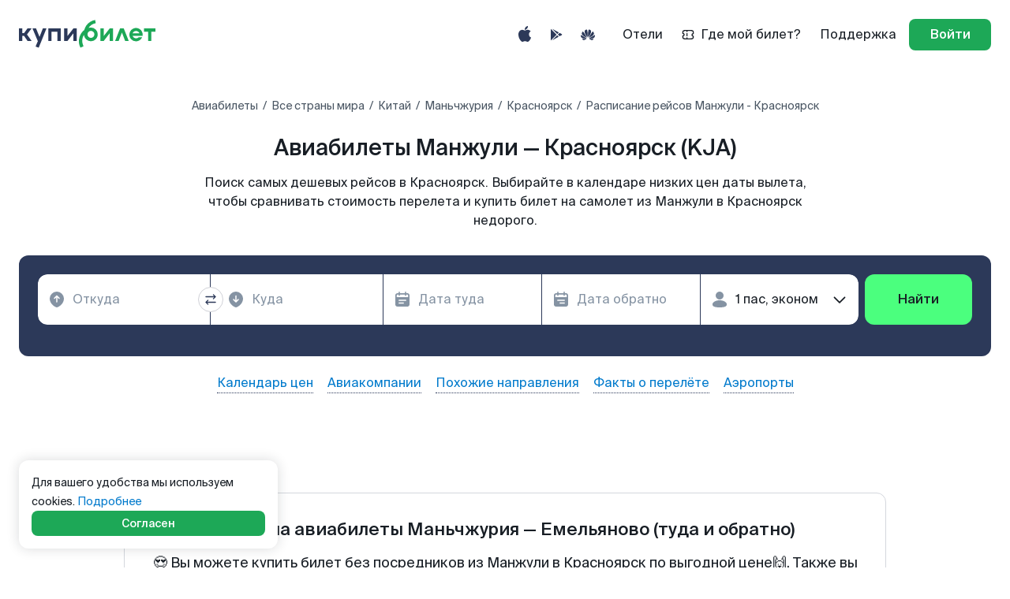

--- FILE ---
content_type: application/javascript
request_url: https://www.kupibilet.ru/cdn/BookingWidget.ef6a68cf7009793aab55.chunk.js
body_size: 3140
content:
try{let e="undefined"!=typeof window?window:"undefined"!=typeof global?global:"undefined"!=typeof globalThis?globalThis:"undefined"!=typeof self?self:{},t=(new e.Error).stack;t&&(e._sentryDebugIds=e._sentryDebugIds||{},e._sentryDebugIds[t]="550ec134-9238-406a-b7c2-842af1266f56",e._sentryDebugIdIdentifier="sentry-dbid-550ec134-9238-406a-b7c2-842af1266f56")}catch(e){}("undefined"!=typeof window?window:"undefined"!=typeof global?global:"undefined"!=typeof globalThis?globalThis:"undefined"!=typeof self?self:{}).SENTRY_RELEASE={id:"6eb8cbe2e7beeb8360f4bf7982e9d6f64b7b038a"},(self.__LOADABLE_LOADED_CHUNKS__=self.__LOADABLE_LOADED_CHUNKS__||[]).push([[2097],{51577:(e,t,n)=>{n.r(t),n.d(t,{BookingWidget:()=>j,default:()=>R});var o=n(82684),l=n(98761),i=n(45071),r=n(25141),a=n(20360),c=n(11257),s=n(80151),d=n(98911),m=n(33234),u=n(89520),g=n(24187),p=n(22734),f=n(58536);const y=u.ZP.a.withConfig({componentId:"sc-1y9l3fq-0"})(["display:flex;background-color:",";"],(e=>{let{theme:t,isAlt:n}=e;return n?t.color.colorBgBrandAccentNormal:t.color.colorBgMainScreenDefault})),b=u.ZP.div.withConfig({componentId:"sc-1y9l3fq-1"})(["width:100%;border-bottom:0.5px solid rgba(255,255,255,0.16);background-color:",";"],(e=>{let{isAlt:t}=e;return t?"transparent":"rgba(255, 255, 255, 0.04)"})),E=u.ZP.div.withConfig({componentId:"sc-1y9l3fq-2"})(["width:100%;max-width:1280px;margin:0 auto;padding:12px 24px;display:flex;justify-content:space-between;align-items:center;@media ","{padding:16px 16px 12px;align-items:flex-start;}"],f.o$.isHandheld),k=u.ZP.div.withConfig({componentId:"sc-1y9l3fq-3"})(["display:inline-flex;align-items:center;"]),h=u.ZP.div.withConfig({componentId:"sc-1y9l3fq-4"})(["display:flex;align-items:center;","{margin:0 4px;gap:4px;}","{@media ","{margin:0;}}","{background:",";}@media ","{flex-direction:column;align-items:flex-start;gap:6px;}"],p.b9,p.pi,f.o$.isHandheld,p.w5,(e=>{let{isAlt:t}=e;return t?"rgba(24, 30, 37, 0.16)":"rgba(255, 255, 255, 0.16)"}),f.o$.isHandheld),w=u.ZP.div.withConfig({componentId:"sc-1y9l3fq-5"})(["display:flex;align-items:center;gap:4px;flex:1 0 0;"]),S=u.ZP.div.withConfig({componentId:"sc-1y9l3fq-6"})(["display:flex;"]),W=u.ZP.div.withConfig({componentId:"sc-1y9l3fq-7"})(["display:flex;gap:14px;"]),v=(0,u.ZP)(g.Z).withConfig({componentId:"sc-1y9l3fq-8"})(["&:hover,&:focus,&:active{background-color:transparent;svg{fill:",";}}@media ","{position:absolute;top:10px;right:16px;}"],(e=>{let{theme:t}=e;return t.color.colorTextStaticWhiteHover}),f.o$.isHandheld);var x=n(73345),A=n(54559);const B=(0,a.vU)({oneWayLabel:{id:"app.modules.booking-widget.components.Timestamps.oneWayLabel"},roundTripLabel:{id:"app.modules.booking-widget.components.Timestamps.roundTripLabel"}}),_=()=>{const e=(0,r.useSelector)(c.Wz.selectTransformedTickets);if(!e?.length)return null;const t=e[0].segments[0],n=e[e.length-1].segments[e[e.length-1].segments.length-1],{departureDay:l,arrivalDay:i}=(0,x.e)({firstSegment:{departure_time:(0,A.WUZ)(new Date(t.departure_time),"yyyy-MM-dd HH:mm"),arrival_time:(0,A.WUZ)(new Date(t.arrival_time),"yyyy-MM-dd HH:mm")},lastSegment:{departure_time:(0,A.WUZ)(new Date(n.departure_time),"yyyy-MM-dd HH:mm"),arrival_time:(0,A.WUZ)(new Date(n.arrival_time),"yyyy-MM-dd HH:mm")},formatStr:"d MMMM"});return l!==i?o.createElement(a._H,Object.assign({values:{departureDay:l,flightbackDay:i}},B.roundTripLabel)):o.createElement(a._H,Object.assign({values:{departureDay:l}},B.oneWayLabel))};var P=n(40431);const D=u.ZP.span.withConfig({componentId:"sc-142vk4n-0"})(["& > span{display:inline-flex;width:8px;justify-content:center;align-items:center;@media ","{font-weight:400;color:",";}}@media ","{margin-left:8px;}"],f.o$.isHandheld,(e=>{let{theme:t,isAlt:n}=e;return n?t.color.colorTextStaticBlackHover:t.color.colorTextBrandAccentNormal}),f.o$.isHandheld),T=(0,u.ZP)(g.Z).withConfig({componentId:"sc-142vk4n-1"})(["background-color:",";color:",";&:hover{background-color:",";color:",";}&:active,&:focus{background-color:",";color:",";}"],(e=>{let{theme:t,isAlt:n}=e;return n?t.color.colorBgPrimaryNormal:t.color.colorBgAccentNormal}),(e=>{let{theme:t,isAlt:n}=e;return n?t.color.colorTextPrimaryNormal:t.color.colorTextStaticWhiteNormal}),(e=>{let{theme:t,isAlt:n}=e;return n?t.color.colorBgPrimaryHover:t.color.colorBgAccentHover}),(e=>{let{theme:t,isAlt:n}=e;return n?t.color.colorTextPrimaryNormal:t.color.colorTextStaticWhiteNormal}),(e=>{let{theme:t,isAlt:n}=e;return n?t.color.colorBgPrimaryActive:t.color.colorBgAccentActive}),(e=>{let{theme:t,isAlt:n}=e;return n?t.color.colorTextPrimaryNormal:t.color.colorTextStaticWhiteHover})),H=(0,u.ZP)(P.Z).withConfig({componentId:"sc-142vk4n-2"})(["color:",";"],(e=>{let{theme:t,isAlt:n}=e;return n?t.color.colorTextStaticBlackNormal:t.color.colorTextBrandAccentNormal})),I=(0,a.vU)({continueBooking:{id:"app.modules.booking-widget.components.CountdownButton.continueBooking"},goToPayment:{id:"app.modules.booking-widget.components.CountdownButton.goToPayment"}}),Z=e=>`0${e}`.slice(-2),C=e=>{let{countdown:t,isAlt:n}=e;if(!t||t<=0)return o.createElement(D,{isAlt:n},o.createElement("span",null,"0"),o.createElement("span",null,"0"),o.createElement("span",null,":"),o.createElement("span",null,"0"),o.createElement("span",null,"0"));const l=new Date,i=(0,A.v8_)(l,t),r=(0,A.y3Y)({start:l,end:i}),[a,c]=Z(r.hours||0).split(""),[s,d]=Z(r.minutes||0).split(""),[m,u]=Z(r.seconds||0).split("");return o.createElement(D,{isAlt:n},o.createElement("span",null,a),o.createElement("span",null,c),o.createElement("span",null,":"),o.createElement("span",null,s),o.createElement("span",null,d),o.createElement("span",null,":"),o.createElement("span",null,m),o.createElement("span",null,u))},z=e=>{let{isAlt:t}=e;const n=(0,r.useDispatch)(),l=(0,r.useSelector)(c.Wz.selectBookingWidgetData),i=(0,r.useSelector)(c.Wz.selectBookingWidgetState),s=(0,r.useSelector)(c.Wz.selectIsWaitingForSecondPayment),d=(e=>{const t=o.useRef(),[n,l]=(0,o.useState)(null),i=()=>{const n=new Date(e?.expires_at||new Date);l((0,A.cAe)(n,new Date)),t.current=requestAnimationFrame(i)};return(0,o.useEffect)((()=>(t.current=requestAnimationFrame(i),()=>cancelAnimationFrame(t.current))),[]),n})(l),{isDesktop:u}=(0,m.u)();return(0,o.useEffect)((()=>{d&&d<=0&&"initialized"===i&&n(c.bG.resetData())}),[d,n,i]),u?o.createElement(T,{isAlt:t,size:"small"},s?o.createElement(a._H,I.goToPayment):o.createElement(a._H,I.continueBooking)," ",o.createElement(C,{countdown:d,isAlt:t})):o.createElement(H,{isBold:!0,isAlt:t,variant:"small"},s?o.createElement(a._H,I.goToPayment):o.createElement(a._H,I.continueBooking),o.createElement(C,{countdown:d,isAlt:t}))},N=(0,a.vU)({similarTrip:{id:"app.modules.booking-widget.components.similarTrip"},waitingForSecondPayment:{id:"app.modules.booking-widget.components.waitingForSecondPayment"}});var L=n(67522);const F=()=>{const e=(0,r.useSelector)(L.W.selectBookingWidgetData),t=(0,r.useSelector)(L.W.selectBookingWidgetState),n=(0,r.useSelector)(L.W.selectIsWaitingForSecondPayment),o=(0,r.useSelector)(L.W.selectBookingWidgetPayment);return"initialized"===t&&e?[`${n?n&&"sbp-split"===o?.type?"/payment-info-sbp/":"/payment-info/":"/mbooking/step2/"}${e.token}?currency=${e.currency}&lang=${e.lang}`]:[""]};var M=n(42817);var q=n(59368),U=n(49918),$=n(83465);const O=o.memo((()=>{const{urn:e}=(0,s.UO)(),t=(0,r.useSelector)(c.Wz.selectIsComplexTrip),n=(0,r.useSelector)(c.Wz.selectTripAirports),u=(0,r.useSelector)(c.Wz.selectTransformedTickets),g=(0,r.useSelector)(c.Wz.selectIsSupportedByBooking({urn:e})),p=(0,r.useSelector)(c.Wz.selectIsBookingWidgetVisible({urn:e})),f=(0,r.useSelector)(c.Wz.selectIsWaitingForSecondPayment),{isBookingWidgetAltEnabled:x,isBookingWidgetHasCloseEnabled:B}=(0,d.P)(),{isDesktop:P}=(0,m.u)(),D=x,T=D?"colorTextStaticBlackNormal":"colorTextStaticWhiteNormal",H=D?"colorTextPrimaryNormal":"colorTextWarningDefault",[I]=(()=>{const e=(0,r.useDispatch)();return[()=>{e(M.b.resetData()),e(M.b.updateTooltipState("visible"))}]})(),[Z]=F();(()=>{const e=(0,r.useDispatch)(),t=(0,r.useSelector)(L.W.selectIsExpired),n=(0,r.useSelector)(L.W.selectBookingWidgetData),l=(0,r.useSelector)(L.W.selectBookingWidgetIsInitialized),i=(0,r.useSelector)(L.W.selectBookingWidgetState),{isBookingWidgetEnabled:a}=(0,d.P)();(0,o.useEffect)((()=>{null===i&&a&&(e(M.b.setState("initializing")),e(M.b.initDataFromLS()),e(M.b.initTooltipFromLS()),e(M.b.initPaymentFromLS()),e(M.b.setState("initialized")))}),[i,a]),(0,o.useEffect)((()=>{t&&l&&n&&e(M.b.resetData())}),[t,l,i])})();const{close:C,click:O}=(()=>{const{urn:e}=(0,s.UO)(),t=(0,s.TH)(),n=(0,r.useSelector)(c.Wz.selectBookingWidgetData),l=(0,r.useSelector)(c.Wz.selectIsBookingWidgetVisible({urn:e})),i=(0,r.useSelector)(c.Wz.selectIsWaitingForSecondPayment),a=(0,r.useSelector)(c.Wz.selectBookingWidgetIsInitialized),[d]=F(),m=(0,U.N)(t),u=(0,o.useCallback)((()=>{q.ZP.widget.unfinished_booking.show({source:m,state:i?"split":"unpaid",seconds_left:(0,A.cAe)(new Date(n?.expires_at??0),new Date),order_token:n?.token||"",url:d})}),[i,n,d,m]),g=(0,o.useCallback)((()=>{q.ZP.widget.unfinished_booking.close({source:m,state:i?"split":"unpaid",seconds_left:(0,A.cAe)(new Date(n?.expires_at??0),new Date),order_token:n?.token||"",url:d})}),[m,n,d,i]),p=(0,o.useCallback)((()=>{q.ZP.widget.unfinished_booking.click({source:m,state:i?"split":"unpaid",seconds_left:(0,A.cAe)(new Date(n?.expires_at??0),new Date),order_token:n?.token||"",url:d})}),[m,n,d,i]);return(0,o.useEffect)((()=>{l&&n&&a&&u()}),[l,i,u,n,a]),{close:g,click:p}})();return p?o.createElement(y,{href:Z,isAlt:D,onClick:O},o.createElement(b,null,o.createElement(E,null,o.createElement(h,{isAlt:D},g?o.createElement(l.ZP,{color:T,isBold:P,variant:"small"},o.createElement(a._H,N.similarTrip)):o.createElement("div",null,o.createElement(k,null,o.createElement(w,null,o.createElement(l.ZP,{color:T,isBold:P,variant:"small"},n?.from),o.createElement($.t,{iconNoGap:!0,baseColor:T,isComplexTrip:t,isFlightback:n?.isFlightback||!1,separatorVariant:"small",transformedTickets:u}),o.createElement(l.ZP,{color:T,isBold:P,variant:"small"},n?.to)),o.createElement(S,null,o.createElement(l.ZP,{color:T,isBold:P,variant:"small"},o.createElement(_,null)))),f&&P&&o.createElement("div",null,o.createElement(l.ZP,{color:H,variant:"small"},o.createElement(a._H,N.waitingForSecondPayment)))),!P&&o.createElement("div",null,o.createElement(l.ZP,{isBold:!0,color:T,variant:"small"},o.createElement(z,{isAlt:D})))),o.createElement(W,null,P&&o.createElement(z,{isAlt:D}),B&&o.createElement(v,{icon:o.createElement(i.ZP,{fill:T,name:"cross-outlined-16"}),size:"small",variant:"text",onClick:e=>{e.stopPropagation(),e.preventDefault(),I(),C()}}))))):null})),j=()=>{const{isBookingWidgetEnabled:e}=(0,d.P)();return e?o.createElement(O,null):null},R=j}}]);
//# sourceMappingURL=/source-maps/BookingWidget.ef6a68cf7009793aab55.chunk.js.map

--- FILE ---
content_type: application/javascript
request_url: https://www.kupibilet.ru/cdn/sentry.14eb9d8f3e662089ad83.js
body_size: 42440
content:
try{let t="undefined"!=typeof window?window:"undefined"!=typeof global?global:"undefined"!=typeof globalThis?globalThis:"undefined"!=typeof self?self:{},e=(new t.Error).stack;e&&(t._sentryDebugIds=t._sentryDebugIds||{},t._sentryDebugIds[e]="e0cc9ece-2742-4d05-9d96-f0ca8f890491",t._sentryDebugIdIdentifier="sentry-dbid-e0cc9ece-2742-4d05-9d96-f0ca8f890491")}catch(t){}("undefined"!=typeof window?window:"undefined"!=typeof global?global:"undefined"!=typeof globalThis?globalThis:"undefined"!=typeof self?self:{}).SENTRY_RELEASE={id:"6eb8cbe2e7beeb8360f4bf7982e9d6f64b7b038a"},(self.__LOADABLE_LOADED_CHUNKS__=self.__LOADABLE_LOADED_CHUNKS__||[]).push([[2897],{23059:(t,e,n)=>{n.d(e,{KUN:()=>br,J90:()=>Fe,n2o:()=>s,Jn$:()=>o,JQt:()=>ee,qEd:()=>ne,ju9:()=>Zt,E1c:()=>Kt,Wbt:()=>Yt,$JM:()=>Vt,S3z:()=>Jt,iTn:()=>Wt,TE_:()=>Gt,ZjC:()=>Bt,fvJ:()=>re,lHr:()=>se,jtG:()=>ae,bA4:()=>Qe,ATG:()=>In,FiQ:()=>h,EMO:()=>cs,AhO:()=>is,lPx:()=>xr,HDZ:()=>as,U$R:()=>Rr,KMR:()=>Or,n_C:()=>Nr,erR:()=>Jr,go$:()=>vt,EGg:()=>_t,Db9:()=>mt,cfG:()=>Ps,UfC:()=>Cs,V3y:()=>C,hQn:()=>R,Hju:()=>k,M5N:()=>ur,xp4:()=>it,Zan:()=>Br,Vi7:()=>Dr,Z1n:()=>wt,XsW:()=>Yr,eNZ:()=>Zn,Tbq:()=>Vn,N$K:()=>vs,uTA:()=>Jn,cgv:()=>nr,Cf$:()=>p,pEX:()=>_,qvV:()=>Ir,RHH:()=>Qr,_Id:()=>lr,zfo:()=>dt,hlL:()=>ot,gv3:()=>on,CP5:()=>Ur,HtD:()=>$t,HN1:()=>Ne,BrV:()=>xs,s3S:()=>Xt,iYl:()=>tt,nZL:()=>Ut,v1k:()=>Bn,jCe:()=>Ye,jHP:()=>gt,$Pc:()=>S,lWK:()=>Ht,m8K:()=>ir,aFn:()=>qt,l4O:()=>Q,HKV:()=>ct,hRM:()=>sr,Gxz:()=>Le,SYZ:()=>Ns,uuz:()=>Ar,fg3:()=>He,Rtn:()=>K,SGL:()=>Fr,Ml$:()=>wr,mPv:()=>gs,jUY:()=>js,TX2:()=>M,fmg:()=>U,VZO:()=>L,VW4:()=>j,cO3:()=>z,QCz:()=>Ts,LeU:()=>H,POo:()=>X,pt1:()=>F,Wl8:()=>Cr,HD0:()=>q,eWJ:()=>Yn,kgX:()=>d,$Qw:()=>at,D2x:()=>T,Qy9:()=>en,gk6:()=>ps,en2:()=>fs,pT$:()=>ye,arw:()=>Ue,$2v:()=>Nn,WDU:()=>Ln,nKl:()=>rt,V$r:()=>cn,vax:()=>Kn,Q08:()=>ce,oiq:()=>hn,VT4:()=>Kr,TtH:()=>Ce,XUS:()=>Ie,Sqm:()=>v,RdQ:()=>Dn,qpu:()=>Sn,yjI:()=>Qn,GKO:()=>bn,U0E:()=>st,rt5:()=>hs,Bfe:()=>ks,t$q:()=>$s,zbX:()=>Is,php:()=>Et,rK$:()=>$,DMy:()=>ft,_dJ:()=>En,$ex:()=>Ft});const r="undefined"==typeof __SENTRY_DEBUG__||__SENTRY_DEBUG__,s=globalThis,o="9.35.0";function i(){return a(s),s}function a(t){const e=t.__SENTRY__=t.__SENTRY__||{};return e.version=e.version||o,e[o]=e[o]||{}}function c(t,e){let n=arguments.length>2&&void 0!==arguments[2]?arguments[2]:s;const r=n.__SENTRY__=n.__SENTRY__||{},i=r[o]=r[o]||{};return i[t]||(i[t]=e())}const u=["debug","info","warn","error","log","assert","trace"],l={};function p(t){if(!("console"in s))return t();const e=s.console,n={},r=Object.keys(l);r.forEach((t=>{const r=l[t];n[t]=e[t],e[t]=r}));try{return t()}finally{r.forEach((t=>{e[t]=n[t]}))}}const d=c("logger",(function(){let t=!1;const e={enable:()=>{t=!0},disable:()=>{t=!1},isEnabled:()=>t};return r?u.forEach((n=>{e[n]=function(){for(var e=arguments.length,r=new Array(e),o=0;o<e;o++)r[o]=arguments[o];t&&p((()=>{s.console[n](`Sentry Logger [${n}]:`,...r)}))}})):u.forEach((t=>{e[t]=()=>{}})),e})),f=50,h="?",g=/\(error: (.*)\)/,m=/captureMessage|captureException/;function _(){for(var t=arguments.length,e=new Array(t),n=0;n<t;n++)e[n]=arguments[n];const r=e.sort(((t,e)=>t[0]-e[0])).map((t=>t[1]));return function(t){let e=arguments.length>1&&void 0!==arguments[1]?arguments[1]:0,n=arguments.length>2&&void 0!==arguments[2]?arguments[2]:0;const s=[],o=t.split("\n");for(let t=e;t<o.length;t++){const e=o[t];if(e.length>1024)continue;const i=g.test(e)?e.replace(g,"$1"):e;if(!i.match(/\S*Error: /)){for(const t of r){const e=t(i);if(e){s.push(e);break}}if(s.length>=f+n)break}}return function(t){if(!t.length)return[];const e=Array.from(t);return/sentryWrapped/.test(y(e).function||"")&&e.pop(),e.reverse(),m.test(y(e).function||"")&&(e.pop(),m.test(y(e).function||"")&&e.pop()),e.slice(0,f).map((t=>({...t,filename:t.filename||y(e).filename,function:t.function||h})))}(s.slice(n))}}function v(t){return Array.isArray(t)?_(...t):t}function y(t){return t[t.length-1]||{}}const b="<anonymous>";function S(t){try{return t&&"function"==typeof t&&t.name||b}catch(t){return b}}function E(t){const e=t.exception;if(e){const t=[];try{return e.values.forEach((e=>{e.stacktrace.frames&&t.push(...e.stacktrace.frames)})),t}catch(t){return}}}const x={},w={};function k(t,e){x[t]=x[t]||[],x[t].push(e)}function T(t,e){if(!w[t]){w[t]=!0;try{e()}catch(e){r&&d.error(`Error while instrumenting ${t}`,e)}}}function $(t,e){const n=t&&x[t];if(n)for(const s of n)try{s(e)}catch(e){r&&d.error(`Error while triggering instrumentation handler.\nType: ${t}\nName: ${S(s)}\nError:`,e)}}let I=null;function C(t){const e="error";k(e,t),T(e,P)}function P(){I=s.onerror,s.onerror=function(t,e,n,r,s){return $("error",{column:r,error:s,line:n,msg:t,url:e}),!!I&&I.apply(this,arguments)},s.onerror.__SENTRY_INSTRUMENTED__=!0}let O=null;function R(t){const e="unhandledrejection";k(e,t),T(e,D)}function D(){O=s.onunhandledrejection,s.onunhandledrejection=function(t){return $("unhandledrejection",t),!O||O.apply(this,arguments)},s.onunhandledrejection.__SENTRY_INSTRUMENTED__=!0}const A=Object.prototype.toString;function L(t){switch(A.call(t)){case"[object Error]":case"[object Exception]":case"[object DOMException]":case"[object WebAssembly.Exception]":return!0;default:return G(t,Error)}}function N(t,e){return A.call(t)===`[object ${e}]`}function j(t){return N(t,"ErrorEvent")}function M(t){return N(t,"DOMError")}function U(t){return N(t,"DOMException")}function q(t){return N(t,"String")}function H(t){return"object"==typeof t&&null!==t&&"__sentry_template_string__"in t&&"__sentry_template_values__"in t}function F(t){return null===t||H(t)||"object"!=typeof t&&"function"!=typeof t}function X(t){return N(t,"Object")}function z(t){return"undefined"!=typeof Event&&G(t,Event)}function B(t){return Boolean(t?.then&&"function"==typeof t.then)}function G(t,e){try{return t instanceof e}catch(t){return!1}}function W(t){return!("object"!=typeof t||null===t||!t.__isVue&&!t._isVue)}function V(t){return"undefined"!=typeof Request&&G(t,Request)}const J=s,Z=80;function K(t){let e=arguments.length>1&&void 0!==arguments[1]?arguments[1]:{};if(!t)return"<unknown>";try{let n=t;const r=5,s=[];let o=0,i=0;const a=" > ",c=a.length;let u;const l=Array.isArray(e)?e:e.keyAttrs,p=!Array.isArray(e)&&e.maxStringLength||Z;for(;n&&o++<r&&(u=Y(n,l),!("html"===u||o>1&&i+s.length*c+u.length>=p));)s.push(u),i+=u.length,n=n.parentNode;return s.reverse().join(a)}catch(t){return"<unknown>"}}function Y(t,e){const n=t,r=[];if(!n?.tagName)return"";if(J.HTMLElement&&n instanceof HTMLElement&&n.dataset){if(n.dataset.sentryComponent)return n.dataset.sentryComponent;if(n.dataset.sentryElement)return n.dataset.sentryElement}r.push(n.tagName.toLowerCase());const s=e?.length?e.filter((t=>n.getAttribute(t))).map((t=>[t,n.getAttribute(t)])):null;if(s?.length)s.forEach((t=>{r.push(`[${t[0]}="${t[1]}"]`)}));else{n.id&&r.push(`#${n.id}`);const t=n.className;if(t&&q(t)){const e=t.split(/\s+/);for(const t of e)r.push(`.${t}`)}}const o=["aria-label","type","name","title","alt"];for(const t of o){const e=n.getAttribute(t);e&&r.push(`[${t}="${e}"]`)}return r.join("")}function Q(){try{return J.document.location.href}catch(t){return""}}function tt(t){if(!J.HTMLElement)return null;let e=t;for(let t=0;t<5;t++){if(!e)return null;if(e instanceof HTMLElement){if(e.dataset.sentryComponent)return e.dataset.sentryComponent;if(e.dataset.sentryElement)return e.dataset.sentryElement}e=e.parentNode}return null}function et(t){let e=arguments.length>1&&void 0!==arguments[1]?arguments[1]:0;return"string"!=typeof t||0===e||t.length<=e?t:`${t.slice(0,e)}...`}function nt(t,e){let n=t;const r=n.length;if(r<=150)return n;e>r&&(e=r);let s=Math.max(e-60,0);s<5&&(s=0);let o=Math.min(s+140,r);return o>r-5&&(o=r),o===r&&(s=Math.max(o-140,0)),n=n.slice(s,o),s>0&&(n=`'{snip} ${n}`),o<r&&(n+=" {snip}"),n}function rt(t,e){if(!Array.isArray(t))return"";const n=[];for(let e=0;e<t.length;e++){const r=t[e];try{W(r)?n.push("[VueViewModel]"):n.push(String(r))}catch(t){n.push("[value cannot be serialized]")}}return n.join(e)}function st(t){let e=arguments.length>2&&void 0!==arguments[2]&&arguments[2];return(arguments.length>1&&void 0!==arguments[1]?arguments[1]:[]).some((n=>function(t,e){let n=arguments.length>2&&void 0!==arguments[2]&&arguments[2];return!!q(t)&&(N(e,"RegExp")?e.test(t):!!q(e)&&(n?t===e:t.includes(e)))}(t,n,e)))}function ot(t,e,n){if(!(e in t))return;const s=t[e];if("function"!=typeof s)return;const o=n(s);"function"==typeof o&&at(o,s);try{t[e]=o}catch{r&&d.log(`Failed to replace method "${e}" in object`,t)}}function it(t,e,n){try{Object.defineProperty(t,e,{value:n,writable:!0,configurable:!0})}catch(n){r&&d.log(`Failed to add non-enumerable property "${e}" to object`,t)}}function at(t,e){try{const n=e.prototype||{};t.prototype=e.prototype=n,it(t,"__sentry_original__",e)}catch(t){}}function ct(t){return t.__sentry_original__}function ut(t){if(L(t))return{message:t.message,name:t.name,stack:t.stack,...pt(t)};if(z(t)){const e={type:t.type,target:lt(t.target),currentTarget:lt(t.currentTarget),...pt(t)};return"undefined"!=typeof CustomEvent&&G(t,CustomEvent)&&(e.detail=t.detail),e}return t}function lt(t){try{return"undefined"!=typeof Element&&G(t,Element)?K(t):Object.prototype.toString.call(t)}catch(t){return"<unknown>"}}function pt(t){if("object"==typeof t&&null!==t){const e={};for(const n in t)Object.prototype.hasOwnProperty.call(t,n)&&(e[n]=t[n]);return e}return{}}function dt(t){let e=arguments.length>1&&void 0!==arguments[1]?arguments[1]:40;const n=Object.keys(ut(t));n.sort();const r=n[0];if(!r)return"[object has no keys]";if(r.length>=e)return et(r,e);for(let t=n.length;t>0;t--){const r=n.slice(0,t).join(", ");if(!(r.length>e))return t===n.length?r:et(r,e)}return""}function ft(){let t=arguments.length>0&&void 0!==arguments[0]?arguments[0]:function(){const t=s;return t.crypto||t.msCrypto}(),e=()=>16*Math.random();try{if(t?.randomUUID)return t.randomUUID().replace(/-/g,"");t?.getRandomValues&&(e=()=>{const e=new Uint8Array(1);return t.getRandomValues(e),e[0]})}catch(t){}return([1e7]+1e3+4e3+8e3+1e11).replace(/[018]/g,(t=>(t^(15&e())>>t/4).toString(16)))}function ht(t){return t.exception?.values?.[0]}function gt(t){const{message:e,event_id:n}=t;if(e)return e;const r=ht(t);return r?r.type&&r.value?`${r.type}: ${r.value}`:r.type||r.value||n||"<unknown>":n||"<unknown>"}function mt(t,e,n){const r=t.exception=t.exception||{},s=r.values=r.values||[],o=s[0]=s[0]||{};o.value||(o.value=e||""),o.type||(o.type=n||"Error")}function _t(t,e){const n=ht(t);if(!n)return;const r=n.mechanism;if(n.mechanism={type:"generic",handled:!0,...r,...e},e&&"data"in e){const t={...r?.data,...e.data};n.mechanism.data=t}}function vt(t,e){let n=arguments.length>2&&void 0!==arguments[2]?arguments[2]:5;if(void 0===e.lineno)return;const r=t.length,s=Math.max(Math.min(r-1,e.lineno-1),0);e.pre_context=t.slice(Math.max(0,s-n),s).map((t=>nt(t,0)));const o=Math.min(r-1,s);e.context_line=nt(t[o],e.colno||0),e.post_context=t.slice(Math.min(s+1,r),s+1+n).map((t=>nt(t,0)))}function yt(t){if(function(t){try{return t.__sentry_captured__}catch{}}(t))return!0;try{it(t,"__sentry_captured__",!0)}catch(t){}return!1}const bt=1e3;function St(){return Date.now()/bt}const Et=function(){const{performance:t}=s;if(!t?.now)return St;const e=Date.now()-t.now(),n=null==t.timeOrigin?e:t.timeOrigin;return()=>(n+t.now())/bt}();let xt;function wt(){return xt||(xt=function(){const{performance:t}=s;if(!t?.now)return[void 0,"none"];const e=36e5,n=t.now(),r=Date.now(),o=t.timeOrigin?Math.abs(t.timeOrigin+n-r):e,i=o<e,a=t.timing?.navigationStart,c="number"==typeof a?Math.abs(a+n-r):e;return i||c<e?o<=c?[t.timeOrigin,"timeOrigin"]:[a,"navigationStart"]:[r,"dateNow"]}()),xt[0]}function kt(t){let e=arguments.length>1&&void 0!==arguments[1]?arguments[1]:{};if(e.user&&(!t.ipAddress&&e.user.ip_address&&(t.ipAddress=e.user.ip_address),t.did||e.did||(t.did=e.user.id||e.user.email||e.user.username)),t.timestamp=e.timestamp||Et(),e.abnormal_mechanism&&(t.abnormal_mechanism=e.abnormal_mechanism),e.ignoreDuration&&(t.ignoreDuration=e.ignoreDuration),e.sid&&(t.sid=32===e.sid.length?e.sid:ft()),void 0!==e.init&&(t.init=e.init),!t.did&&e.did&&(t.did=`${e.did}`),"number"==typeof e.started&&(t.started=e.started),t.ignoreDuration)t.duration=void 0;else if("number"==typeof e.duration)t.duration=e.duration;else{const e=t.timestamp-t.started;t.duration=e>=0?e:0}e.release&&(t.release=e.release),e.environment&&(t.environment=e.environment),!t.ipAddress&&e.ipAddress&&(t.ipAddress=e.ipAddress),!t.userAgent&&e.userAgent&&(t.userAgent=e.userAgent),"number"==typeof e.errors&&(t.errors=e.errors),e.status&&(t.status=e.status)}function Tt(t,e){let n=arguments.length>2&&void 0!==arguments[2]?arguments[2]:2;if(!e||"object"!=typeof e||n<=0)return e;if(t&&0===Object.keys(e).length)return t;const r={...t};for(const t in e)Object.prototype.hasOwnProperty.call(e,t)&&(r[t]=Tt(r[t],e[t],n-1));return r}function $t(){return ft()}function It(){return ft().substring(16)}const Ct="_sentrySpan";function Pt(t,e){e?it(t,Ct,e):delete t[Ct]}function Ot(t){return t[Ct]}class Rt{constructor(){this._notifyingListeners=!1,this._scopeListeners=[],this._eventProcessors=[],this._breadcrumbs=[],this._attachments=[],this._user={},this._tags={},this._extra={},this._contexts={},this._sdkProcessingMetadata={},this._propagationContext={traceId:$t(),sampleRand:Math.random()}}clone(){const t=new Rt;return t._breadcrumbs=[...this._breadcrumbs],t._tags={...this._tags},t._extra={...this._extra},t._contexts={...this._contexts},this._contexts.flags&&(t._contexts.flags={values:[...this._contexts.flags.values]}),t._user=this._user,t._level=this._level,t._session=this._session,t._transactionName=this._transactionName,t._fingerprint=this._fingerprint,t._eventProcessors=[...this._eventProcessors],t._attachments=[...this._attachments],t._sdkProcessingMetadata={...this._sdkProcessingMetadata},t._propagationContext={...this._propagationContext},t._client=this._client,t._lastEventId=this._lastEventId,Pt(t,Ot(this)),t}setClient(t){this._client=t}setLastEventId(t){this._lastEventId=t}getClient(){return this._client}lastEventId(){return this._lastEventId}addScopeListener(t){this._scopeListeners.push(t)}addEventProcessor(t){return this._eventProcessors.push(t),this}setUser(t){return this._user=t||{email:void 0,id:void 0,ip_address:void 0,username:void 0},this._session&&kt(this._session,{user:t}),this._notifyScopeListeners(),this}getUser(){return this._user}setTags(t){return this._tags={...this._tags,...t},this._notifyScopeListeners(),this}setTag(t,e){return this._tags={...this._tags,[t]:e},this._notifyScopeListeners(),this}setExtras(t){return this._extra={...this._extra,...t},this._notifyScopeListeners(),this}setExtra(t,e){return this._extra={...this._extra,[t]:e},this._notifyScopeListeners(),this}setFingerprint(t){return this._fingerprint=t,this._notifyScopeListeners(),this}setLevel(t){return this._level=t,this._notifyScopeListeners(),this}setTransactionName(t){return this._transactionName=t,this._notifyScopeListeners(),this}setContext(t,e){return null===e?delete this._contexts[t]:this._contexts[t]=e,this._notifyScopeListeners(),this}setSession(t){return t?this._session=t:delete this._session,this._notifyScopeListeners(),this}getSession(){return this._session}update(t){if(!t)return this;const e="function"==typeof t?t(this):t,n=e instanceof Rt?e.getScopeData():X(e)?t:void 0,{tags:r,extra:s,user:o,contexts:i,level:a,fingerprint:c=[],propagationContext:u}=n||{};return this._tags={...this._tags,...r},this._extra={...this._extra,...s},this._contexts={...this._contexts,...i},o&&Object.keys(o).length&&(this._user=o),a&&(this._level=a),c.length&&(this._fingerprint=c),u&&(this._propagationContext=u),this}clear(){return this._breadcrumbs=[],this._tags={},this._extra={},this._user={},this._contexts={},this._level=void 0,this._transactionName=void 0,this._fingerprint=void 0,this._session=void 0,Pt(this,void 0),this._attachments=[],this.setPropagationContext({traceId:$t(),sampleRand:Math.random()}),this._notifyScopeListeners(),this}addBreadcrumb(t,e){const n="number"==typeof e?e:100;if(n<=0)return this;const r={timestamp:St(),...t,message:t.message?et(t.message,2048):t.message};return this._breadcrumbs.push(r),this._breadcrumbs.length>n&&(this._breadcrumbs=this._breadcrumbs.slice(-n),this._client?.recordDroppedEvent("buffer_overflow","log_item")),this._notifyScopeListeners(),this}getLastBreadcrumb(){return this._breadcrumbs[this._breadcrumbs.length-1]}clearBreadcrumbs(){return this._breadcrumbs=[],this._notifyScopeListeners(),this}addAttachment(t){return this._attachments.push(t),this}clearAttachments(){return this._attachments=[],this}getScopeData(){return{breadcrumbs:this._breadcrumbs,attachments:this._attachments,contexts:this._contexts,tags:this._tags,extra:this._extra,user:this._user,level:this._level,fingerprint:this._fingerprint||[],eventProcessors:this._eventProcessors,propagationContext:this._propagationContext,sdkProcessingMetadata:this._sdkProcessingMetadata,transactionName:this._transactionName,span:Ot(this)}}setSDKProcessingMetadata(t){return this._sdkProcessingMetadata=Tt(this._sdkProcessingMetadata,t,2),this}setPropagationContext(t){return this._propagationContext=t,this}getPropagationContext(){return this._propagationContext}captureException(t,e){const n=e?.event_id||ft();if(!this._client)return d.warn("No client configured on scope - will not capture exception!"),n;const r=new Error("Sentry syntheticException");return this._client.captureException(t,{originalException:t,syntheticException:r,...e,event_id:n},this),n}captureMessage(t,e,n){const r=n?.event_id||ft();if(!this._client)return d.warn("No client configured on scope - will not capture message!"),r;const s=new Error(t);return this._client.captureMessage(t,e,{originalException:t,syntheticException:s,...n,event_id:r},this),r}captureEvent(t,e){const n=e?.event_id||ft();return this._client?(this._client.captureEvent(t,{...e,event_id:n},this),n):(d.warn("No client configured on scope - will not capture event!"),n)}_notifyScopeListeners(){this._notifyingListeners||(this._notifyingListeners=!0,this._scopeListeners.forEach((t=>{t(this)})),this._notifyingListeners=!1)}}class Dt{constructor(t,e){let n,r;n=t||new Rt,r=e||new Rt,this._stack=[{scope:n}],this._isolationScope=r}withScope(t){const e=this._pushScope();let n;try{n=t(e)}catch(t){throw this._popScope(),t}return B(n)?n.then((t=>(this._popScope(),t)),(t=>{throw this._popScope(),t})):(this._popScope(),n)}getClient(){return this.getStackTop().client}getScope(){return this.getStackTop().scope}getIsolationScope(){return this._isolationScope}getStackTop(){return this._stack[this._stack.length-1]}_pushScope(){const t=this.getScope().clone();return this._stack.push({client:this.getClient(),scope:t}),t}_popScope(){return!(this._stack.length<=1||!this._stack.pop())}}function At(){const t=a(i());return t.stack=t.stack||new Dt(c("defaultCurrentScope",(()=>new Rt)),c("defaultIsolationScope",(()=>new Rt)))}function Lt(t){return At().withScope(t)}function Nt(t,e){const n=At();return n.withScope((()=>(n.getStackTop().scope=t,e(t))))}function jt(t){return At().withScope((()=>t(At().getIsolationScope())))}function Mt(t){const e=a(t);return e.acs?e.acs:{withIsolationScope:jt,withScope:Lt,withSetScope:Nt,withSetIsolationScope:(t,e)=>jt(e),getCurrentScope:()=>At().getScope(),getIsolationScope:()=>At().getIsolationScope()}}function Ut(){return Mt(i()).getCurrentScope()}function qt(){return Mt(i()).getIsolationScope()}function Ht(){return c("globalScope",(()=>new Rt))}function Ft(){const t=Mt(i());for(var e=arguments.length,n=new Array(e),r=0;r<e;r++)n[r]=arguments[r];if(2===n.length){const[e,r]=n;return e?t.withSetScope(e,r):t.withScope(r)}return t.withScope(n[0])}function Xt(){return Ut().getClient()}function zt(t){const e=t.getPropagationContext(),{traceId:n,parentSpanId:r,propagationSpanId:s}=e,o={trace_id:n,span_id:s||It()};return r&&(o.parent_span_id=r),o}const Bt="sentry.source",Gt="sentry.sample_rate",Wt="sentry.previous_trace_sample_rate",Vt="sentry.op",Jt="sentry.origin",Zt="sentry.idle_span_finish_reason",Kt="sentry.measurement_unit",Yt="sentry.measurement_value",Qt="sentry.custom_span_name",te="sentry.profile_id",ee="sentry.exclusive_time",ne="http.request.method",re="url.full",se="sentry.link.type",oe=0,ie=1,ae=2;function ce(t,e){t.setAttribute("http.response.status_code",e);const n=function(t){if(t<400&&t>=100)return{code:ie};if(t>=400&&t<500)switch(t){case 401:return{code:ae,message:"unauthenticated"};case 403:return{code:ae,message:"permission_denied"};case 404:return{code:ae,message:"not_found"};case 409:return{code:ae,message:"already_exists"};case 413:return{code:ae,message:"failed_precondition"};case 429:return{code:ae,message:"resource_exhausted"};case 499:return{code:ae,message:"cancelled"};default:return{code:ae,message:"invalid_argument"}}if(t>=500&&t<600)switch(t){case 501:return{code:ae,message:"unimplemented"};case 503:return{code:ae,message:"unavailable"};case 504:return{code:ae,message:"deadline_exceeded"};default:return{code:ae,message:"internal_error"}}return{code:ae,message:"unknown_error"}}(e);"unknown_error"!==n.message&&t.setStatus(n)}const ue="_sentryScope",le="_sentryIsolationScope";function pe(t){return{scope:t[ue],isolationScope:t[le]}}const de="sentry-",fe=/^sentry-/,he=8192;function ge(t){const e=function(t){if(t&&(q(t)||Array.isArray(t)))return Array.isArray(t)?t.reduce(((t,e)=>{const n=me(e);return Object.entries(n).forEach((e=>{let[n,r]=e;t[n]=r})),t}),{}):me(t)}(t);if(!e)return;const n=Object.entries(e).reduce(((t,e)=>{let[n,r]=e;return n.match(fe)&&(t[n.slice(de.length)]=r),t}),{});return Object.keys(n).length>0?n:void 0}function me(t){return t.split(",").map((t=>t.split("=").map((t=>{try{return decodeURIComponent(t.trim())}catch{return}})))).reduce(((t,e)=>{let[n,r]=e;return n&&r&&(t[n]=r),t}),{})}function _e(t){if("boolean"==typeof t)return Number(t);const e="string"==typeof t?parseFloat(t):t;return"number"!=typeof e||isNaN(e)||e<0||e>1?void 0:e}const ve=new RegExp("^[ \\t]*([0-9a-f]{32})?-?([0-9a-f]{16})?-?([01])?[ \\t]*$");function ye(t,e){const n=function(t){if(!t)return;const e=t.match(ve);if(!e)return;let n;return"1"===e[3]?n=!0:"0"===e[3]&&(n=!1),{traceId:e[1],parentSampled:n,parentSpanId:e[2]}}(t),r=ge(e);if(!n?.traceId)return{traceId:$t(),sampleRand:Math.random()};const s=function(t,e){const n=_e(e?.sample_rand);if(void 0!==n)return n;const r=_e(e?.sample_rate);return r&&void 0!==t?.parentSampled?t.parentSampled?Math.random()*r:r+Math.random()*(1-r):Math.random()}(n,r);r&&(r.sample_rand=s.toString());const{traceId:o,parentSpanId:i,parentSampled:a}=n;return{traceId:o,parentSpanId:i,sampled:a,dsc:r||{},sampleRand:s}}function be(){let t=arguments.length>0&&void 0!==arguments[0]?arguments[0]:$t(),e=arguments.length>1&&void 0!==arguments[1]?arguments[1]:It(),n=arguments.length>2?arguments[2]:void 0,r="";return void 0!==n&&(r=n?"-1":"-0"),`${t}-${e}${r}`}const Se=1;let Ee=!1;function xe(t){const{spanId:e,traceId:n}=t.spanContext(),{data:r,op:s,parent_span_id:o,status:i,origin:a,links:c}=Ie(t);return{parent_span_id:o,span_id:e,trace_id:n,data:r,op:s,status:i,origin:a,links:c}}function we(t){const{spanId:e,traceId:n,isRemote:r}=t.spanContext(),s=r?e:Ie(t).parent_span_id,o=pe(t).scope;return{parent_span_id:s,span_id:r?o?.getPropagationContext().propagationSpanId||It():e,trace_id:n}}function ke(t){return t&&t.length>0?t.map((t=>{let{context:{spanId:e,traceId:n,traceFlags:r,...s},attributes:o}=t;return{span_id:e,trace_id:n,sampled:r===Se,attributes:o,...s}})):void 0}function Te(t){return"number"==typeof t?$e(t):Array.isArray(t)?t[0]+t[1]/1e9:t instanceof Date?$e(t.getTime()):Et()}function $e(t){return t>9999999999?t/1e3:t}function Ie(t){if(function(t){return"function"==typeof t.getSpanJSON}(t))return t.getSpanJSON();const{spanId:e,traceId:n}=t.spanContext();if(function(t){const e=t;return!!(e.attributes&&e.startTime&&e.name&&e.endTime&&e.status)}(t)){const{attributes:r,startTime:s,name:o,endTime:i,status:a,links:c}=t;return{span_id:e,trace_id:n,data:r,description:o,parent_span_id:"parentSpanId"in t?t.parentSpanId:"parentSpanContext"in t?t.parentSpanContext?.spanId:void 0,start_timestamp:Te(s),timestamp:Te(i)||void 0,status:Pe(a),op:r[Vt],origin:r[Jt],links:ke(c)}}return{span_id:e,trace_id:n,start_timestamp:0,data:{}}}function Ce(t){const{traceFlags:e}=t.spanContext();return e===Se}function Pe(t){if(t&&t.code!==oe)return t.code===ie?"ok":t.message||"unknown_error"}const Oe="_sentryChildSpans",Re="_sentryRootSpan";function De(t,e){const n=t[Re]||t;it(e,Re,n),t[Oe]?t[Oe].add(e):it(t,Oe,new Set([e]))}function Ae(t){const e=new Set;return function t(n){if(!e.has(n)&&Ce(n)){e.add(n);const r=n[Oe]?Array.from(n[Oe]):[];for(const e of r)t(e)}}(t),Array.from(e)}function Le(t){return t[Re]||t}function Ne(){const t=Mt(i());return t.getActiveSpan?t.getActiveSpan():Ot(Ut())}function je(){Ee||(p((()=>{console.warn("[Sentry] Returning null from `beforeSendSpan` is disallowed. To drop certain spans, configure the respective integrations directly.")})),Ee=!0)}let Me=!1;function Ue(){Me||(Me=!0,C(qe),R(qe))}function qe(){const t=Ne(),e=t&&Le(t);if(e){const t="internal_error";r&&d.log(`[Tracing] Root span: ${t} -> Global error occurred`),e.setStatus({code:ae,message:t})}}function He(t){if("boolean"==typeof __SENTRY_TRACING__&&!__SENTRY_TRACING__)return!1;const e=t||Xt()?.getOptions();return!(!e||null==e.tracesSampleRate&&!e.tracesSampler)}qe.tag="sentry_tracingErrorCallback";const Fe="production",Xe=/^o(\d+)\./,ze=/^(?:(\w+):)\/\/(?:(\w+)(?::(\w+)?)?@)([\w.-]+)(?::(\d+))?\/(.+)/;function Be(t){let e=arguments.length>1&&void 0!==arguments[1]&&arguments[1];const{host:n,path:r,pass:s,port:o,projectId:i,protocol:a,publicKey:c}=t;return`${a}://${c}${e&&s?`:${s}`:""}@${n}${o?`:${o}`:""}/${r?`${r}/`:r}${i}`}function Ge(t){return{protocol:t.protocol,publicKey:t.publicKey||"",pass:t.pass||"",host:t.host,port:t.port||"",path:t.path||"",projectId:t.projectId}}function We(t){const e="string"==typeof t?function(t){const e=ze.exec(t);if(!e)return void p((()=>{console.error(`Invalid Sentry Dsn: ${t}`)}));const[n,r,s="",o="",i="",a=""]=e.slice(1);let c="",u=a;const l=u.split("/");if(l.length>1&&(c=l.slice(0,-1).join("/"),u=l.pop()),u){const t=u.match(/^\d+/);t&&(u=t[0])}return Ge({host:o,pass:s,path:c,projectId:u,port:i,protocol:n,publicKey:r})}(t):Ge(t);if(e&&function(t){if(!r)return!0;const{port:e,projectId:n,protocol:s}=t;return!(["protocol","publicKey","host","projectId"].find((e=>!t[e]&&(d.error(`Invalid Sentry Dsn: ${e} missing`),!0)))||(n.match(/^\d+$/)?function(t){return"http"===t||"https"===t}(s)?e&&isNaN(parseInt(e,10))&&(d.error(`Invalid Sentry Dsn: Invalid port ${e}`),1):(d.error(`Invalid Sentry Dsn: Invalid protocol ${s}`),1):(d.error(`Invalid Sentry Dsn: Invalid projectId ${n}`),1)))}(e))return e}const Ve="_frozenDsc";function Je(t,e){it(t,Ve,e)}function Ze(t,e){const n=e.getOptions(),{publicKey:r,host:s}=e.getDsn()||{};let o;n.orgId?o=String(n.orgId):s&&(o=function(t){const e=t.match(Xe);return e?.[1]}(s));const i={environment:n.environment||Fe,release:n.release,public_key:r,trace_id:t,org_id:o};return e.emit("createDsc",i),i}function Ke(t,e){const n=e.getPropagationContext();return n.dsc||Ze(n.traceId,t)}function Ye(t){const e=Xt();if(!e)return{};const n=Le(t),r=Ie(n),s=r.data,o=n.spanContext().traceState,i=o?.get("sentry.sample_rate")??s[Gt]??s[Wt];function a(t){return"number"!=typeof i&&"string"!=typeof i||(t.sample_rate=`${i}`),t}const c=n[Ve];if(c)return a(c);const u=o?.get("sentry.dsc"),l=u&&ge(u);if(l)return a(l);const p=Ze(t.spanContext().traceId,e),d=s[Bt],f=r.description;return"url"!==d&&f&&(p.transaction=f),He()&&(p.sampled=String(Ce(n)),p.sample_rand=o?.get("sentry.sample_rand")??pe(n).scope?.getPropagationContext().sampleRand.toString()),a(p),e.emit("createDsc",p,n),p}class Qe{constructor(){let t=arguments.length>0&&void 0!==arguments[0]?arguments[0]:{};this._traceId=t.traceId||$t(),this._spanId=t.spanId||It()}spanContext(){return{spanId:this._spanId,traceId:this._traceId,traceFlags:0}}end(t){}setAttribute(t,e){return this}setAttributes(t){return this}setStatus(t){return this}updateName(t){return this}isRecording(){return!1}addEvent(t,e,n){return this}addLink(t){return this}addLinks(t){return this}recordException(t,e){}}function tn(t){let e=arguments.length>1&&void 0!==arguments[1]?arguments[1]:100,n=arguments.length>2&&void 0!==arguments[2]?arguments[2]:1/0;try{return nn("",t,e,n)}catch(t){return{ERROR:`**non-serializable** (${t})`}}}function en(t){let e=arguments.length>1&&void 0!==arguments[1]?arguments[1]:3,n=arguments.length>2&&void 0!==arguments[2]?arguments[2]:102400;const r=tn(t,e);return s=r,function(t){return~-encodeURI(t).split(/%..|./).length}(JSON.stringify(s))>n?en(t,e-1,n):r;var s}function nn(t,e){let n=arguments.length>2&&void 0!==arguments[2]?arguments[2]:1/0,r=arguments.length>3&&void 0!==arguments[3]?arguments[3]:1/0,s=arguments.length>4&&void 0!==arguments[4]?arguments[4]:function(){const t=new WeakSet;return[function(e){return!!t.has(e)||(t.add(e),!1)},function(e){t.delete(e)}]}();const[o,i]=s;if(null==e||["boolean","string"].includes(typeof e)||"number"==typeof e&&Number.isFinite(e))return e;const a=function(t,e){try{if("domain"===t&&e&&"object"==typeof e&&e._events)return"[Domain]";if("domainEmitter"===t)return"[DomainEmitter]";if("undefined"!=typeof global&&e===global)return"[Global]";if("undefined"!=typeof window&&e===window)return"[Window]";if("undefined"!=typeof document&&e===document)return"[Document]";if(W(e))return"[VueViewModel]";if(X(n=e)&&"nativeEvent"in n&&"preventDefault"in n&&"stopPropagation"in n)return"[SyntheticEvent]";if("number"==typeof e&&!Number.isFinite(e))return`[${e}]`;if("function"==typeof e)return`[Function: ${S(e)}]`;if("symbol"==typeof e)return`[${String(e)}]`;if("bigint"==typeof e)return`[BigInt: ${String(e)}]`;const r=function(t){const e=Object.getPrototypeOf(t);return e?.constructor?e.constructor.name:"null prototype"}(e);return/^HTML(\w*)Element$/.test(r)?`[HTMLElement: ${r}]`:`[object ${r}]`}catch(t){return`**non-serializable** (${t})`}var n}(t,e);if(!a.startsWith("[object "))return a;if(e.__sentry_skip_normalization__)return e;const c="number"==typeof e.__sentry_override_normalization_depth__?e.__sentry_override_normalization_depth__:n;if(0===c)return a.replace("object ","");if(o(e))return"[Circular ~]";const u=e;if(u&&"function"==typeof u.toJSON)try{return nn("",u.toJSON(),c-1,r,s)}catch(t){}const l=Array.isArray(e)?[]:{};let p=0;const d=ut(e);for(const t in d){if(!Object.prototype.hasOwnProperty.call(d,t))continue;if(p>=r){l[t]="[MaxProperties ~]";break}const e=d[t];l[t]=nn(t,e,c-1,r,s),p++}return i(e),l}function rn(t){return[t,arguments.length>1&&void 0!==arguments[1]?arguments[1]:[]]}function sn(t,e){const[n,r]=t;return[n,[...r,e]]}function on(t,e){const n=t[1];for(const t of n)if(e(t,t[0].type))return!0;return!1}function an(t){const e=a(s);return e.encodePolyfill?e.encodePolyfill(t):(new TextEncoder).encode(t)}function cn(t){const[e,n]=t;let r=JSON.stringify(e);function s(t){"string"==typeof r?r="string"==typeof t?r+t:[an(r),t]:r.push("string"==typeof t?an(t):t)}for(const t of n){const[e,n]=t;if(s(`\n${JSON.stringify(e)}\n`),"string"==typeof n||n instanceof Uint8Array)s(n);else{let t;try{t=JSON.stringify(n)}catch(e){t=JSON.stringify(tn(n))}s(t)}}return"string"==typeof r?r:function(t){const e=t.reduce(((t,e)=>t+e.length),0),n=new Uint8Array(e);let r=0;for(const e of t)n.set(e,r),r+=e.length;return n}(r)}function un(t){return[{type:"span"},t]}function ln(t){const e="string"==typeof t.data?an(t.data):t.data;return[{type:"attachment",length:e.length,filename:t.filename,content_type:t.contentType,attachment_type:t.attachmentType},e]}const pn={session:"session",sessions:"session",attachment:"attachment",transaction:"transaction",event:"error",client_report:"internal",user_report:"default",profile:"profile",profile_chunk:"profile",replay_event:"replay",replay_recording:"replay",check_in:"monitor",feedback:"feedback",span:"span",raw_security:"security",log:"log_item"};function dn(t){return pn[t]}function fn(t){if(!t?.sdk)return;const{name:e,version:n}=t.sdk;return{name:e,version:n}}function hn(t,e,n){let s=arguments.length>3&&void 0!==arguments[3]?arguments[3]:Ne();const o=s&&Le(s);o&&(r&&d.log(`[Measurement] Setting measurement on root span: ${t} = ${e} ${n}`),o.addEvent(t,{[Yt]:e,[Kt]:n}))}function gn(t){if(!t||0===t.length)return;const e={};return t.forEach((t=>{const n=t.attributes||{},r=n[Kt],s=n[Yt];"string"==typeof r&&"number"==typeof s&&(e[t.name]={value:s,unit:r})})),e}class mn{constructor(){let t=arguments.length>0&&void 0!==arguments[0]?arguments[0]:{};this._traceId=t.traceId||$t(),this._spanId=t.spanId||It(),this._startTime=t.startTimestamp||Et(),this._links=t.links,this._attributes={},this.setAttributes({[Jt]:"manual",[Vt]:t.op,...t.attributes}),this._name=t.name,t.parentSpanId&&(this._parentSpanId=t.parentSpanId),"sampled"in t&&(this._sampled=t.sampled),t.endTimestamp&&(this._endTime=t.endTimestamp),this._events=[],this._isStandaloneSpan=t.isStandalone,this._endTime&&this._onSpanEnded()}addLink(t){return this._links?this._links.push(t):this._links=[t],this}addLinks(t){return this._links?this._links.push(...t):this._links=t,this}recordException(t,e){}spanContext(){const{_spanId:t,_traceId:e,_sampled:n}=this;return{spanId:t,traceId:e,traceFlags:n?Se:0}}setAttribute(t,e){return void 0===e?delete this._attributes[t]:this._attributes[t]=e,this}setAttributes(t){return Object.keys(t).forEach((e=>this.setAttribute(e,t[e]))),this}updateStartTime(t){this._startTime=Te(t)}setStatus(t){return this._status=t,this}updateName(t){return this._name=t,this.setAttribute(Bt,"custom"),this}end(t){this._endTime||(this._endTime=Te(t),function(t){if(!r)return;const{description:e="< unknown name >",op:n="< unknown op >"}=Ie(t),{spanId:s}=t.spanContext(),o=`[Tracing] Finishing "${n}" ${Le(t)===t?"root ":""}span "${e}" with ID ${s}`;d.log(o)}(this),this._onSpanEnded())}getSpanJSON(){return{data:this._attributes,description:this._name,op:this._attributes[Vt],parent_span_id:this._parentSpanId,span_id:this._spanId,start_timestamp:this._startTime,status:Pe(this._status),timestamp:this._endTime,trace_id:this._traceId,origin:this._attributes[Jt],profile_id:this._attributes[te],exclusive_time:this._attributes[ee],measurements:gn(this._events),is_segment:this._isStandaloneSpan&&Le(this)===this||void 0,segment_id:this._isStandaloneSpan?Le(this).spanContext().spanId:void 0,links:ke(this._links)}}isRecording(){return!this._endTime&&!!this._sampled}addEvent(t,e,n){r&&d.log("[Tracing] Adding an event to span:",t);const s=_n(e)?e:n||Et(),o=_n(e)?{}:e||{},i={name:t,time:Te(s),attributes:o};return this._events.push(i),this}isStandaloneSpan(){return!!this._isStandaloneSpan}_onSpanEnded(){const t=Xt();if(t&&t.emit("spanEnd",this),!this._isStandaloneSpan&&this!==Le(this))return;if(this._isStandaloneSpan)return void(this._sampled?function(t){const e=Xt();if(!e)return;const n=t[1];n&&0!==n.length?e.sendEnvelope(t):e.recordDroppedEvent("before_send","span")}(function(t,e){const n=Ye(t[0]),r=e?.getDsn(),s=e?.getOptions().tunnel,o={sent_at:(new Date).toISOString(),...function(t){return!!t.trace_id&&!!t.public_key}(n)&&{trace:n},...!!s&&r&&{dsn:Be(r)}},i=e?.getOptions().beforeSendSpan,a=i?t=>{const e=Ie(t);return i(e)||(je(),e)}:Ie,c=[];for(const e of t){const t=a(e);t&&c.push(un(t))}return rn(o,c)}([this],t)):(r&&d.log("[Tracing] Discarding standalone span because its trace was not chosen to be sampled."),t&&t.recordDroppedEvent("sample_rate","span")));const e=this._convertSpanToTransaction();e&&(pe(this).scope||Ut()).captureEvent(e)}_convertSpanToTransaction(){if(!vn(Ie(this)))return;this._name||(r&&d.warn("Transaction has no name, falling back to `<unlabeled transaction>`."),this._name="<unlabeled transaction>");const{scope:t,isolationScope:e}=pe(this),n=t?.getScopeData().sdkProcessingMetadata?.normalizedRequest;if(!0!==this._sampled)return;const s=Ae(this).filter((t=>t!==this&&!function(t){return t instanceof mn&&t.isStandaloneSpan()}(t))).map((t=>Ie(t))).filter(vn),o=this._attributes[Bt];delete this._attributes[Qt],s.forEach((t=>{delete t.data[Qt]}));const i={contexts:{trace:xe(this)},spans:s.length>1e3?s.sort(((t,e)=>t.start_timestamp-e.start_timestamp)).slice(0,1e3):s,start_timestamp:this._startTime,timestamp:this._endTime,transaction:this._name,type:"transaction",sdkProcessingMetadata:{capturedSpanScope:t,capturedSpanIsolationScope:e,dynamicSamplingContext:Ye(this)},request:n,...o&&{transaction_info:{source:o}}},a=gn(this._events);return a&&Object.keys(a).length&&(r&&d.log("[Measurements] Adding measurements to transaction event",JSON.stringify(a,void 0,2)),i.measurements=a),i}}function _n(t){return t&&"number"==typeof t||t instanceof Date||Array.isArray(t)}function vn(t){return!!(t.start_timestamp&&t.timestamp&&t.span_id&&t.trace_id)}const yn="__SENTRY_SUPPRESS_TRACING__";function bn(t,e){const n=kn();if(n.startSpan)return n.startSpan(t,e);const r=wn(t),{forceTransaction:s,parentSpan:o,scope:i}=t,a=i?.clone();return Ft(a,(()=>{return(void 0!==(n=o)?t=>En(n,t):t=>t())((()=>{const n=Ut(),i=$n(n,o),a=t.onlyIfParent&&!i?new Qe:xn({parentSpan:i,spanArguments:r,forceTransaction:s,scope:n});return Pt(n,a),function(t,e){let n,r=arguments.length>2&&void 0!==arguments[2]?arguments[2]:()=>{};try{n=t()}catch(t){throw e(t),r(),t}return function(t,e,n){return B(t)?t.then((t=>(n(),t)),(t=>{throw e(t),n(),t})):(n(),t)}(n,e,r)}((()=>e(a)),(()=>{const{status:t}=Ie(a);!a.isRecording()||t&&"ok"!==t||a.setStatus({code:ae,message:"internal_error"})}),(()=>{a.end()}))}));var n}))}function Sn(t){const e=kn();if(e.startInactiveSpan)return e.startInactiveSpan(t);const n=wn(t),{forceTransaction:r,parentSpan:s}=t;return(t.scope?e=>Ft(t.scope,e):void 0!==s?t=>En(s,t):t=>t())((()=>{const e=Ut(),o=$n(e,s);return t.onlyIfParent&&!o?new Qe:xn({parentSpan:o,spanArguments:n,forceTransaction:r,scope:e})}))}function En(t,e){const n=kn();return n.withActiveSpan?n.withActiveSpan(t,e):Ft((n=>(Pt(n,t||void 0),e(n))))}function xn(t){let{parentSpan:e,spanArguments:n,forceTransaction:s,scope:o}=t;if(!He()){const t=new Qe;return!s&&e||Je(t,{sampled:"false",sample_rate:"0",transaction:n.name,...Ye(t)}),t}const i=qt();let a;if(e&&!s)a=function(t,e,n){const{spanId:r,traceId:s}=t.spanContext(),o=!e.getScopeData().sdkProcessingMetadata[yn]&&Ce(t),i=o?new mn({...n,parentSpanId:r,traceId:s,sampled:o}):new Qe({traceId:s});De(t,i);const a=Xt();return a&&(a.emit("spanStart",i),n.endTimestamp&&a.emit("spanEnd",i)),i}(e,o,n),De(e,a);else if(e){const t=Ye(e),{traceId:r,spanId:s}=e.spanContext(),i=Ce(e);a=Tn({traceId:r,parentSpanId:s,...n},o,i),Je(a,t)}else{const{traceId:t,dsc:e,parentSpanId:r,sampled:s}={...i.getPropagationContext(),...o.getPropagationContext()};a=Tn({traceId:t,parentSpanId:r,...n},o,s),e&&Je(a,e)}return function(t){if(!r)return;const{description:e="< unknown name >",op:n="< unknown op >",parent_span_id:s}=Ie(t),{spanId:o}=t.spanContext(),i=Ce(t),a=Le(t),c=a===t,u=`[Tracing] Starting ${i?"sampled":"unsampled"} ${c?"root ":""}span`,l=[`op: ${n}`,`name: ${e}`,`ID: ${o}`];if(s&&l.push(`parent ID: ${s}`),!c){const{op:t,description:e}=Ie(a);l.push(`root ID: ${a.spanContext().spanId}`),t&&l.push(`root op: ${t}`),e&&l.push(`root description: ${e}`)}d.log(`${u}\n  ${l.join("\n  ")}`)}(a),function(t,e,n){t&&(it(t,le,n),it(t,ue,e))}(a,o,i),a}function wn(t){const e={isStandalone:(t.experimental||{}).standalone,...t};if(t.startTime){const n={...e};return n.startTimestamp=Te(t.startTime),delete n.startTime,n}return e}function kn(){return Mt(i())}function Tn(t,e,n){const s=Xt(),o=s?.getOptions()||{},{name:i=""}=t,a={spanAttributes:{...t.attributes},spanName:i,parentSampled:n};s?.emit("beforeSampling",a,{decision:!1});const c=a.parentSampled??n,u=a.spanAttributes,l=e.getPropagationContext(),[p,f,h]=e.getScopeData().sdkProcessingMetadata[yn]?[!1]:function(t,e,n){if(!He(t))return[!1];let s,o;"function"==typeof t.tracesSampler?(o=t.tracesSampler({...e,inheritOrSampleWith:t=>"number"==typeof e.parentSampleRate?e.parentSampleRate:"boolean"==typeof e.parentSampled?Number(e.parentSampled):t}),s=!0):void 0!==e.parentSampled?o=e.parentSampled:void 0!==t.tracesSampleRate&&(o=t.tracesSampleRate,s=!0);const i=_e(o);if(void 0===i)return r&&d.warn(`[Tracing] Discarding root span because of invalid sample rate. Sample rate must be a boolean or a number between 0 and 1. Got ${JSON.stringify(o)} of type ${JSON.stringify(typeof o)}.`),[!1];if(!i)return r&&d.log("[Tracing] Discarding transaction because "+("function"==typeof t.tracesSampler?"tracesSampler returned 0 or false":"a negative sampling decision was inherited or tracesSampleRate is set to 0")),[!1,i,s];const a=n<i;return a||r&&d.log(`[Tracing] Discarding transaction because it's not included in the random sample (sampling rate = ${Number(o)})`),[a,i,s]}(o,{name:i,parentSampled:c,attributes:u,parentSampleRate:_e(l.dsc?.sample_rate)},l.sampleRand),g=new mn({...t,attributes:{[Bt]:"custom",[Gt]:void 0!==f&&h?f:void 0,...u},sampled:p});return!p&&s&&(r&&d.log("[Tracing] Discarding root span because its trace was not chosen to be sampled."),s.recordDroppedEvent("sample_rate","transaction")),s&&s.emit("spanStart",g),g}function $n(t,e){if(e)return e;if(null===e)return;const n=Ot(t);if(!n)return;const r=Xt();return(r?r.getOptions():{}).parentSpanIsAlwaysRootSpan?Le(n):n}const In={idleTimeout:1e3,finalTimeout:3e4,childSpanTimeout:15e3},Cn="heartbeatFailed",Pn="idleTimeout",On="finalTimeout",Rn="externalFinish";function Dn(t){let e=arguments.length>1&&void 0!==arguments[1]?arguments[1]:{};const n=new Map;let s,o=!1,i=Rn,a=!e.disableAutoFinish;const c=[],{idleTimeout:u=In.idleTimeout,finalTimeout:l=In.finalTimeout,childSpanTimeout:p=In.childSpanTimeout,beforeSpanEnd:f}=e,h=Xt();if(!h||!He()){const t=new Qe;return Je(t,{sample_rate:"0",sampled:"false",...Ye(t)}),t}const g=Ut(),m=Ne(),_=function(t){const e=Sn(t);return Pt(Ut(),e),r&&d.log("[Tracing] Started span is an idle span"),e}(t);function v(){s&&(clearTimeout(s),s=void 0)}function y(t){v(),s=setTimeout((()=>{!o&&0===n.size&&a&&(i=Pn,_.end(t))}),u)}function b(t){s=setTimeout((()=>{!o&&a&&(i=Cn,_.end(t))}),p)}function S(t){o=!0,n.clear(),c.forEach((t=>t())),Pt(g,m);const e=Ie(_),{start_timestamp:s}=e;if(!s)return;e.data[Zt]||_.setAttribute(Zt,i),d.log(`[Tracing] Idle span "${e.op}" finished`);const a=Ae(_).filter((t=>t!==_));let p=0;a.forEach((e=>{e.isRecording()&&(e.setStatus({code:ae,message:"cancelled"}),e.end(t),r&&d.log("[Tracing] Cancelling span since span ended early",JSON.stringify(e,void 0,2)));const n=Ie(e),{timestamp:s=0,start_timestamp:o=0}=n,i=o<=t,a=s-o<=(l+u)/1e3;if(r){const t=JSON.stringify(e,void 0,2);i?a||d.log("[Tracing] Discarding span since it finished after idle span final timeout",t):d.log("[Tracing] Discarding span since it happened after idle span was finished",t)}a&&i||(function(t,e){t[Oe]&&t[Oe].delete(e)}(_,e),p++)})),p>0&&_.setAttribute("sentry.idle_span_discarded_spans",p)}return _.end=new Proxy(_.end,{apply(t,e,n){if(f&&f(_),e instanceof Qe)return;const[r,...s]=n,o=Te(r||Et()),i=Ae(_).filter((t=>t!==_));if(!i.length)return S(o),Reflect.apply(t,e,[o,...s]);const a=i.map((t=>Ie(t).timestamp)).filter((t=>!!t)),c=a.length?Math.max(...a):void 0,u=Ie(_).start_timestamp,p=Math.min(u?u+l/1e3:1/0,Math.max(u||-1/0,Math.min(o,c||1/0)));return S(p),Reflect.apply(t,e,[p,...s])}}),c.push(h.on("spanStart",(t=>{var e;o||t===_||Ie(t).timestamp||Ae(_).includes(t)&&(e=t.spanContext().spanId,v(),n.set(e,!0),b(Et()+p/1e3))}))),c.push(h.on("spanEnd",(t=>{var e;o||(e=t.spanContext().spanId,n.has(e)&&n.delete(e),0===n.size&&y(Et()+u/1e3))}))),c.push(h.on("idleSpanEnableAutoFinish",(t=>{t===_&&(a=!0,y(),n.size&&b())}))),e.disableAutoFinish||y(),setTimeout((()=>{o||(_.setStatus({code:ae,message:"deadline_exceeded"}),i=On,_.end())}),l),_}var An;function Ln(t){return new jn((e=>{e(t)}))}function Nn(t){return new jn(((e,n)=>{n(t)}))}!function(t){t[t.PENDING=0]="PENDING",t[t.RESOLVED=1]="RESOLVED",t[t.REJECTED=2]="REJECTED"}(An||(An={}));class jn{constructor(t){this._state=An.PENDING,this._handlers=[],this._runExecutor(t)}then(t,e){return new jn(((n,r)=>{this._handlers.push([!1,e=>{if(t)try{n(t(e))}catch(t){r(t)}else n(e)},t=>{if(e)try{n(e(t))}catch(t){r(t)}else r(t)}]),this._executeHandlers()}))}catch(t){return this.then((t=>t),t)}finally(t){return new jn(((e,n)=>{let r,s;return this.then((e=>{s=!1,r=e,t&&t()}),(e=>{s=!0,r=e,t&&t()})).then((()=>{s?n(r):e(r)}))}))}_executeHandlers(){if(this._state===An.PENDING)return;const t=this._handlers.slice();this._handlers=[],t.forEach((t=>{t[0]||(this._state===An.RESOLVED&&t[1](this._value),this._state===An.REJECTED&&t[2](this._value),t[0]=!0)}))}_runExecutor(t){const e=(t,e)=>{this._state===An.PENDING&&(B(e)?e.then(n,r):(this._state=t,this._value=e,this._executeHandlers()))},n=t=>{e(An.RESOLVED,t)},r=t=>{e(An.REJECTED,t)};try{t(n,r)}catch(t){r(t)}}}function Mn(t,e,n){let s=arguments.length>3&&void 0!==arguments[3]?arguments[3]:0;return new jn(((o,i)=>{const a=t[s];if(null===e||"function"!=typeof a)o(e);else{const c=a({...e},n);r&&a.id&&null===c&&d.log(`Event processor "${a.id}" dropped event`),B(c)?c.then((e=>Mn(t,e,n,s+1).then(o))).then(null,i):Mn(t,c,n,s+1).then(o).then(null,i)}}))}function Un(t,e){const{extra:n,tags:r,user:s,contexts:o,level:i,sdkProcessingMetadata:a,breadcrumbs:c,fingerprint:u,eventProcessors:l,attachments:p,propagationContext:d,transactionName:f,span:h}=e;qn(t,"extra",n),qn(t,"tags",r),qn(t,"user",s),qn(t,"contexts",o),t.sdkProcessingMetadata=Tt(t.sdkProcessingMetadata,a,2),i&&(t.level=i),f&&(t.transactionName=f),h&&(t.span=h),c.length&&(t.breadcrumbs=[...t.breadcrumbs,...c]),u.length&&(t.fingerprint=[...t.fingerprint,...u]),l.length&&(t.eventProcessors=[...t.eventProcessors,...l]),p.length&&(t.attachments=[...t.attachments,...p]),t.propagationContext={...t.propagationContext,...d}}function qn(t,e,n){t[e]=Tt(t[e],n,1)}let Hn,Fn,Xn;function zn(t){const e=s._sentryDebugIds;if(!e)return{};const n=Object.keys(e);return Xn&&n.length===Fn||(Fn=n.length,Xn=n.reduce(((n,r)=>{Hn||(Hn={});const s=Hn[r];if(s)n[s[0]]=s[1];else{const s=t(r);for(let t=s.length-1;t>=0;t--){const o=s[t],i=o?.filename,a=e[r];if(i&&a){n[i]=a,Hn[r]=[i,a];break}}}return n}),{})),Xn}function Bn(t,e){const n=zn(t);if(!n)return[];const r=[];for(const t of e)t&&n[t]&&r.push({type:"sourcemap",code_file:t,debug_id:n[t]});return r}function Gn(t,e,n,r,s,o){const{normalizeDepth:i=3,normalizeMaxBreadth:a=1e3}=t,c={...e,event_id:e.event_id||n.event_id||ft(),timestamp:e.timestamp||St()},u=n.integrations||t.integrations.map((t=>t.name));!function(t,e){const{environment:n,release:r,dist:s,maxValueLength:o=250}=e;t.environment=t.environment||n||Fe,!t.release&&r&&(t.release=r),!t.dist&&s&&(t.dist=s);const i=t.request;i?.url&&(i.url=et(i.url,o))}(c,t),function(t,e){e.length>0&&(t.sdk=t.sdk||{},t.sdk.integrations=[...t.sdk.integrations||[],...e])}(c,u),s&&s.emit("applyFrameMetadata",e),void 0===e.type&&function(t,e){const n=zn(e);t.exception?.values?.forEach((t=>{t.stacktrace?.frames?.forEach((t=>{t.filename&&(t.debug_id=n[t.filename])}))}))}(c,t.stackParser);const l=function(t,e){if(!e)return t;const n=t?t.clone():new Rt;return n.update(e),n}(r,n.captureContext);n.mechanism&&_t(c,n.mechanism);const p=s?s.getEventProcessors():[],d=Ht().getScopeData();o&&Un(d,o.getScopeData()),l&&Un(d,l.getScopeData());const f=[...n.attachments||[],...d.attachments];return f.length&&(n.attachments=f),function(t,e){const{fingerprint:n,span:r,breadcrumbs:s,sdkProcessingMetadata:o}=e;!function(t,e){const{extra:n,tags:r,user:s,contexts:o,level:i,transactionName:a}=e;Object.keys(n).length&&(t.extra={...n,...t.extra}),Object.keys(r).length&&(t.tags={...r,...t.tags}),Object.keys(s).length&&(t.user={...s,...t.user}),Object.keys(o).length&&(t.contexts={...o,...t.contexts}),i&&(t.level=i),a&&"transaction"!==t.type&&(t.transaction=a)}(t,e),r&&function(t,e){t.contexts={trace:we(e),...t.contexts},t.sdkProcessingMetadata={dynamicSamplingContext:Ye(e),...t.sdkProcessingMetadata};const n=Ie(Le(e)).description;n&&!t.transaction&&"transaction"===t.type&&(t.transaction=n)}(t,r),function(t,e){t.fingerprint=t.fingerprint?Array.isArray(t.fingerprint)?t.fingerprint:[t.fingerprint]:[],e&&(t.fingerprint=t.fingerprint.concat(e)),t.fingerprint.length||delete t.fingerprint}(t,n),function(t,e){const n=[...t.breadcrumbs||[],...e];t.breadcrumbs=n.length?n:void 0}(t,s),function(t,e){t.sdkProcessingMetadata={...t.sdkProcessingMetadata,...e}}(t,o)}(c,d),Mn([...p,...d.eventProcessors],c,n).then((t=>(t&&function(t){const e={};if(t.exception?.values?.forEach((t=>{t.stacktrace?.frames?.forEach((t=>{t.debug_id&&(t.abs_path?e[t.abs_path]=t.debug_id:t.filename&&(e[t.filename]=t.debug_id),delete t.debug_id)}))})),0===Object.keys(e).length)return;t.debug_meta=t.debug_meta||{},t.debug_meta.images=t.debug_meta.images||[];const n=t.debug_meta.images;Object.entries(e).forEach((t=>{let[e,r]=t;n.push({type:"sourcemap",code_file:e,debug_id:r})}))}(t),"number"==typeof i&&i>0?function(t,e,n){if(!t)return null;const r={...t,...t.breadcrumbs&&{breadcrumbs:t.breadcrumbs.map((t=>({...t,...t.data&&{data:tn(t.data,e,n)}})))},...t.user&&{user:tn(t.user,e,n)},...t.contexts&&{contexts:tn(t.contexts,e,n)},...t.extra&&{extra:tn(t.extra,e,n)}};return t.contexts?.trace&&r.contexts&&(r.contexts.trace=t.contexts.trace,t.contexts.trace.data&&(r.contexts.trace.data=tn(t.contexts.trace.data,e,n))),t.spans&&(r.spans=t.spans.map((t=>({...t,...t.data&&{data:tn(t.data,e,n)}})))),t.contexts?.flags&&r.contexts&&(r.contexts.flags=tn(t.contexts.flags,3,n)),r}(t,i,a):t)))}const Wn=["user","level","extra","contexts","tags","fingerprint","propagationContext"];function Vn(t,e){return Ut().captureException(t,function(t){if(t)return function(t){return t instanceof Rt||"function"==typeof t}(t)||function(t){return Object.keys(t).some((t=>Wn.includes(t)))}(t)?{captureContext:t}:t}(e))}function Jn(t,e){const n="string"==typeof e?e:void 0,r="string"!=typeof e?{captureContext:e}:void 0;return Ut().captureMessage(t,n,r)}function Zn(t,e){return Ut().captureEvent(t,e)}function Kn(t,e){qt().setContext(t,e)}function Yn(){return qt().lastEventId()}function Qn(t){const e=qt(),n=Ut(),{userAgent:r}=s.navigator||{},o=function(t){const e=Et(),n={sid:ft(),init:!0,timestamp:e,started:e,duration:0,status:"ok",errors:0,ignoreDuration:!1,toJSON:()=>function(t){return{sid:`${t.sid}`,init:t.init,started:new Date(1e3*t.started).toISOString(),timestamp:new Date(1e3*t.timestamp).toISOString(),status:t.status,errors:t.errors,did:"number"==typeof t.did||"string"==typeof t.did?`${t.did}`:void 0,duration:t.duration,abnormal_mechanism:t.abnormal_mechanism,attrs:{release:t.release,environment:t.environment,ip_address:t.ipAddress,user_agent:t.userAgent}}}(n)};return t&&kt(n,t),n}({user:n.getUser()||e.getUser(),...r&&{userAgent:r},...t}),i=e.getSession();return"ok"===i?.status&&kt(i,{status:"exited"}),tr(),e.setSession(o),o}function tr(){const t=qt(),e=Ut().getSession()||t.getSession();e&&function(t,e){let n={};"ok"===t.status&&(n={status:"exited"}),kt(t,n)}(e),er(),t.setSession()}function er(){const t=qt(),e=Xt(),n=t.getSession();n&&e&&e.captureSession(n)}function nr(){arguments.length>0&&void 0!==arguments[0]&&arguments[0]?tr():er()}function rr(t){const e=t.protocol?`${t.protocol}:`:"",n=t.port?`:${t.port}`:"";return`${e}//${t.host}${n}${t.path?`/${t.path}`:""}/api/`}function sr(t,e){const n=We(t);if(!n)return"";const r=`${rr(n)}embed/error-page/`;let s=`dsn=${Be(n)}`;for(const t in e)if("dsn"!==t&&"onClose"!==t)if("user"===t){const t=e.user;if(!t)continue;t.name&&(s+=`&name=${encodeURIComponent(t.name)}`),t.email&&(s+=`&email=${encodeURIComponent(t.email)}`)}else s+=`&${encodeURIComponent(t)}=${encodeURIComponent(e[t])}`;return`${r}?${s}`}const or=[];function ir(t){const e=t.defaultIntegrations||[],n=t.integrations;let r;if(e.forEach((t=>{t.isDefaultInstance=!0})),Array.isArray(n))r=[...e,...n];else if("function"==typeof n){const t=n(e);r=Array.isArray(t)?t:[t]}else r=e;return function(t){const e={};return t.forEach((t=>{const{name:n}=t,r=e[n];r&&!r.isDefaultInstance&&t.isDefaultInstance||(e[n]=t)})),Object.values(e)}(r)}function ar(t,e){for(const n of e)n?.afterAllSetup&&n.afterAllSetup(t)}function cr(t,e,n){if(n[e.name])r&&d.log(`Integration skipped because it was already installed: ${e.name}`);else{if(n[e.name]=e,-1===or.indexOf(e.name)&&"function"==typeof e.setupOnce&&(e.setupOnce(),or.push(e.name)),e.setup&&"function"==typeof e.setup&&e.setup(t),"function"==typeof e.preprocessEvent){const n=e.preprocessEvent.bind(e);t.on("preprocessEvent",((e,r)=>n(e,r,t)))}if("function"==typeof e.processEvent){const n=e.processEvent.bind(e),r=Object.assign(((e,r)=>n(e,r,t)),{id:e.name});t.addEventProcessor(r)}r&&d.log(`Integration installed: ${e.name}`)}}function ur(t){const e=Xt();e?e.addIntegration(t):r&&d.warn(`Cannot add integration "${t.name}" because no SDK Client is available.`)}function lr(t){return t}function pr(t){const e=[];t.message&&e.push(t.message);try{const n=t.exception.values[t.exception.values.length-1];n?.value&&(e.push(n.value),n.type&&e.push(`${n.type}: ${n.value}`))}catch(t){}return e}const dr="Not capturing exception because it's already been captured.",fr="Discarded session because of missing or non-string release",hr=Symbol.for("SentryInternalError"),gr=Symbol.for("SentryDoNotSendEventError");function mr(t){return{message:t,[hr]:!0}}function _r(t){return{message:t,[gr]:!0}}function vr(t){return!!t&&"object"==typeof t&&hr in t}function yr(t){return!!t&&"object"==typeof t&&gr in t}class br{constructor(t){if(this._options=t,this._integrations={},this._numProcessing=0,this._outcomes={},this._hooks={},this._eventProcessors=[],t.dsn?this._dsn=We(t.dsn):r&&d.warn("No DSN provided, client will not send events."),this._dsn){const r=(e=this._dsn,n=t.tunnel,s=t._metadata?t._metadata.sdk:void 0,n||`${function(t){return`${rr(t)}${t.projectId}/envelope/`}(e)}?${function(t,e){const n={sentry_version:"7"};return t.publicKey&&(n.sentry_key=t.publicKey),e&&(n.sentry_client=`${e.name}/${e.version}`),new URLSearchParams(n).toString()}(e,s)}`);this._transport=t.transport({tunnel:this._options.tunnel,recordDroppedEvent:this.recordDroppedEvent.bind(this),...t.transportOptions,url:r})}var e,n,s}captureException(t,e,n){const s=ft();if(yt(t))return r&&d.log(dr),s;const o={event_id:s,...e};return this._process(this.eventFromException(t,o).then((t=>this._captureEvent(t,o,n)))),o.event_id}captureMessage(t,e,n,r){const s={event_id:ft(),...n},o=H(t)?t:String(t),i=F(t)?this.eventFromMessage(o,e,s):this.eventFromException(t,s);return this._process(i.then((t=>this._captureEvent(t,s,r)))),s.event_id}captureEvent(t,e,n){const s=ft();if(e?.originalException&&yt(e.originalException))return r&&d.log(dr),s;const o={event_id:s,...e},i=t.sdkProcessingMetadata||{},a=i.capturedSpanScope,c=i.capturedSpanIsolationScope;return this._process(this._captureEvent(t,o,a||n,c)),o.event_id}captureSession(t){this.sendSession(t),kt(t,{init:!1})}getDsn(){return this._dsn}getOptions(){return this._options}getSdkMetadata(){return this._options._metadata}getTransport(){return this._transport}flush(t){const e=this._transport;return e?(this.emit("flush"),this._isClientDoneProcessing(t).then((n=>e.flush(t).then((t=>n&&t))))):Ln(!0)}close(t){return this.flush(t).then((t=>(this.getOptions().enabled=!1,this.emit("close"),t)))}getEventProcessors(){return this._eventProcessors}addEventProcessor(t){this._eventProcessors.push(t)}init(){(this._isEnabled()||this._options.integrations.some((t=>{let{name:e}=t;return e.startsWith("Spotlight")})))&&this._setupIntegrations()}getIntegrationByName(t){return this._integrations[t]}addIntegration(t){const e=this._integrations[t.name];cr(this,t,this._integrations),e||ar(this,[t])}sendEvent(t){let e=arguments.length>1&&void 0!==arguments[1]?arguments[1]:{};this.emit("beforeSendEvent",t,e);let n=function(t,e,n,r){const s=fn(n),o=t.type&&"replay_event"!==t.type?t.type:"event";!function(t,e){e&&(t.sdk=t.sdk||{},t.sdk.name=t.sdk.name||e.name,t.sdk.version=t.sdk.version||e.version,t.sdk.integrations=[...t.sdk.integrations||[],...e.integrations||[]],t.sdk.packages=[...t.sdk.packages||[],...e.packages||[]])}(t,n?.sdk);const i=function(t,e,n,r){const s=t.sdkProcessingMetadata?.dynamicSamplingContext;return{event_id:t.event_id,sent_at:(new Date).toISOString(),...e&&{sdk:e},...!!n&&r&&{dsn:Be(r)},...s&&{trace:s}}}(t,s,r,e);return delete t.sdkProcessingMetadata,rn(i,[[{type:o},t]])}(t,this._dsn,this._options._metadata,this._options.tunnel);for(const t of e.attachments||[])n=sn(n,ln(t));const r=this.sendEnvelope(n);r&&r.then((e=>this.emit("afterSendEvent",t,e)),null)}sendSession(t){const{release:e,environment:n=Fe}=this._options;if("aggregates"in t){const s=t.attrs||{};if(!s.release&&!e)return void(r&&d.warn(fr));s.release=s.release||e,s.environment=s.environment||n,t.attrs=s}else{if(!t.release&&!e)return void(r&&d.warn(fr));t.release=t.release||e,t.environment=t.environment||n}this.emit("beforeSendSession",t);const s=function(t,e,n,r){const s=fn(n);return rn({sent_at:(new Date).toISOString(),...s&&{sdk:s},...!!r&&e&&{dsn:Be(e)}},["aggregates"in t?[{type:"sessions"},t]:[{type:"session"},t.toJSON()]])}(t,this._dsn,this._options._metadata,this._options.tunnel);this.sendEnvelope(s)}recordDroppedEvent(t,e){let n=arguments.length>2&&void 0!==arguments[2]?arguments[2]:1;if(this._options.sendClientReports){const s=`${t}:${e}`;r&&d.log(`Recording outcome: "${s}"${n>1?` (${n} times)`:""}`),this._outcomes[s]=(this._outcomes[s]||0)+n}}on(t,e){const n=this._hooks[t]=this._hooks[t]||[];return n.push(e),()=>{const t=n.indexOf(e);t>-1&&n.splice(t,1)}}emit(t){for(var e=arguments.length,n=new Array(e>1?e-1:0),r=1;r<e;r++)n[r-1]=arguments[r];const s=this._hooks[t];s&&s.forEach((t=>t(...n)))}sendEnvelope(t){return this.emit("beforeEnvelope",t),this._isEnabled()&&this._transport?this._transport.send(t).then(null,(t=>(r&&d.error("Error while sending envelope:",t),t))):(r&&d.error("Transport disabled"),Ln({}))}_setupIntegrations(){const{integrations:t}=this._options;this._integrations=function(t,e){const n={};return e.forEach((e=>{e&&cr(t,e,n)})),n}(this,t),ar(this,t)}_updateSessionFromEvent(t,e){let n="fatal"===e.level,r=!1;const s=e.exception?.values;if(s){r=!0;for(const t of s){const e=t.mechanism;if(!1===e?.handled){n=!0;break}}}const o="ok"===t.status;(o&&0===t.errors||o&&n)&&(kt(t,{...n&&{status:"crashed"},errors:t.errors||Number(r||n)}),this.captureSession(t))}_isClientDoneProcessing(t){return new jn((e=>{let n=0;const r=setInterval((()=>{0==this._numProcessing?(clearInterval(r),e(!0)):(n+=1,t&&n>=t&&(clearInterval(r),e(!1)))}),1)}))}_isEnabled(){return!1!==this.getOptions().enabled&&void 0!==this._transport}_prepareEvent(t,e,n,r){const s=this.getOptions(),o=Object.keys(this._integrations);return!e.integrations&&o?.length&&(e.integrations=o),this.emit("preprocessEvent",t,e),t.type||r.setLastEventId(t.event_id||e.event_id),Gn(s,t,e,n,this,r).then((t=>{if(null===t)return t;this.emit("postprocessEvent",t,e),t.contexts={trace:zt(n),...t.contexts};const r=Ke(this,n);return t.sdkProcessingMetadata={dynamicSamplingContext:r,...t.sdkProcessingMetadata},t}))}_captureEvent(t){let e=arguments.length>1&&void 0!==arguments[1]?arguments[1]:{},n=arguments.length>2&&void 0!==arguments[2]?arguments[2]:Ut(),s=arguments.length>3&&void 0!==arguments[3]?arguments[3]:qt();return r&&Sr(t)&&d.log(`Captured error event \`${pr(t)[0]||"<unknown>"}\``),this._processEvent(t,e,n,s).then((t=>t.event_id),(t=>{r&&(yr(t)?d.log(t.message):vr(t)?d.warn(t.message):d.warn(t))}))}_processEvent(t,e,n,r){const s=this.getOptions(),{sampleRate:o}=s,i=Er(t),a=Sr(t),c=t.type||"error",u=`before send for type \`${c}\``,l=void 0===o?void 0:_e(o);if(a&&"number"==typeof l&&Math.random()>l)return this.recordDroppedEvent("sample_rate","error"),Nn(_r(`Discarding event because it's not included in the random sample (sampling rate = ${o})`));const p="replay_event"===c?"replay":c;return this._prepareEvent(t,e,n,r).then((t=>{if(null===t)throw this.recordDroppedEvent("event_processor",p),_r("An event processor returned `null`, will not send event.");if(e.data&&!0===e.data.__sentry__)return t;const n=function(t,e,n,r){const{beforeSend:s,beforeSendTransaction:o,beforeSendSpan:i}=e;let a=n;if(Sr(a)&&s)return s(a,r);if(Er(a)){if(i){const t=i(function(t){const{trace_id:e,parent_span_id:n,span_id:r,status:s,origin:o,data:i,op:a}=t.contexts?.trace??{};return{data:i??{},description:t.transaction,op:a,parent_span_id:n,span_id:r??"",start_timestamp:t.start_timestamp??0,status:s,timestamp:t.timestamp,trace_id:e??"",origin:o,profile_id:i?.[te],exclusive_time:i?.[ee],measurements:t.measurements,is_segment:!0}}(a));if(t?a=Tt(n,{type:"transaction",timestamp:(c=t).timestamp,start_timestamp:c.start_timestamp,transaction:c.description,contexts:{trace:{trace_id:c.trace_id,span_id:c.span_id,parent_span_id:c.parent_span_id,op:c.op,status:c.status,origin:c.origin,data:{...c.data,...c.profile_id&&{[te]:c.profile_id},...c.exclusive_time&&{[ee]:c.exclusive_time}}}},measurements:c.measurements}):je(),a.spans){const t=[];for(const e of a.spans){const n=i(e);n?t.push(n):(je(),t.push(e))}a.spans=t}}if(o){if(a.spans){const t=a.spans.length;a.sdkProcessingMetadata={...n.sdkProcessingMetadata,spanCountBeforeProcessing:t}}return o(a,r)}}var c;return a}(0,s,t,e);return function(t,e){const n=`${e} must return \`null\` or a valid event.`;if(B(t))return t.then((t=>{if(!X(t)&&null!==t)throw mr(n);return t}),(t=>{throw mr(`${e} rejected with ${t}`)}));if(!X(t)&&null!==t)throw mr(n);return t}(n,u)})).then((s=>{if(null===s){if(this.recordDroppedEvent("before_send",p),i){const e=1+(t.spans||[]).length;this.recordDroppedEvent("before_send","span",e)}throw _r(`${u} returned \`null\`, will not send event.`)}const o=n.getSession()||r.getSession();if(a&&o&&this._updateSessionFromEvent(o,s),i){const t=(s.sdkProcessingMetadata?.spanCountBeforeProcessing||0)-(s.spans?s.spans.length:0);t>0&&this.recordDroppedEvent("before_send","span",t)}const c=s.transaction_info;if(i&&c&&s.transaction!==t.transaction){const t="custom";s.transaction_info={...c,source:t}}return this.sendEvent(s,e),s})).then(null,(t=>{if(yr(t)||vr(t))throw t;throw this.captureException(t,{data:{__sentry__:!0},originalException:t}),mr(`Event processing pipeline threw an error, original event will not be sent. Details have been sent as a new event.\nReason: ${t}`)}))}_process(t){this._numProcessing++,t.then((t=>(this._numProcessing--,t)),(t=>(this._numProcessing--,t)))}_clearOutcomes(){const t=this._outcomes;return this._outcomes={},Object.entries(t).map((t=>{let[e,n]=t;const[r,s]=e.split(":");return{reason:r,category:s,quantity:n}}))}_flushOutcomes(){r&&d.log("Flushing outcomes...");const t=this._clearOutcomes();if(0===t.length)return void(r&&d.log("No outcomes to send"));if(!this._dsn)return void(r&&d.log("No dsn provided, will not send outcomes"));r&&d.log("Sending outcomes:",t);const e=(n=t,rn((s=this._options.tunnel&&Be(this._dsn))?{dsn:s}:{},[[{type:"client_report"},{timestamp:St(),discarded_events:n}]]));var n,s;this.sendEnvelope(e)}}function Sr(t){return void 0===t.type}function Er(t){return"transaction"===t.type}function xr(t,e){const n=e??function(t){return s._sentryClientToLogBufferMap?.get(t)}(t)??[];if(0===n.length)return;const r=t.getOptions(),o=function(t,e,n,r){const s={};return e?.sdk&&(s.sdk={name:e.sdk.name,version:e.sdk.version}),n&&r&&(s.dsn=Be(r)),rn(s,[(o=t,[{type:"log",item_count:o.length,content_type:"application/vnd.sentry.items.log+json"},{items:o}])]);var o}(n,r._metadata,r.tunnel,t.getDsn());s._sentryClientToLogBufferMap?.set(t,[]),t.emit("flushLogs"),t.sendEnvelope(o)}function wr(t,e){!0===e.debug&&(r?d.enable():p((()=>{console.warn("[Sentry] Cannot initialize SDK with `debug` option using a non-debug bundle.")}))),Ut().update(e.initialScope);const n=new t(e);return function(t){Ut().setClient(t)}(n),n.init(),n}s._sentryClientToLogBufferMap=new WeakMap;const kr=Symbol.for("SentryBufferFullError");const Tr=6e4;const $r=64;function Ir(t,e){let n=arguments.length>2&&void 0!==arguments[2]?arguments[2]:function(t){const e=[];function n(t){return e.splice(e.indexOf(t),1)[0]||Promise.resolve(void 0)}return{$:e,add:function(r){if(!(void 0===t||e.length<t))return Nn(kr);const s=r();return-1===e.indexOf(s)&&e.push(s),s.then((()=>n(s))).then(null,(()=>n(s).then(null,(()=>{})))),s},drain:function(t){return new jn(((n,r)=>{let s=e.length;if(!s)return n(!0);const o=setTimeout((()=>{t&&t>0&&n(!1)}),t);e.forEach((t=>{Ln(t).then((()=>{--s||(clearTimeout(o),n(!0))}),r)}))}))}}}(t.bufferSize||$r),s={};return{send:function(o){const i=[];if(on(o,((e,n)=>{const r=dn(n);!function(t,e){let n=arguments.length>2&&void 0!==arguments[2]?arguments[2]:Date.now();return function(t,e){return t[e]||t.all||0}(t,e)>n}(s,r)?i.push(e):t.recordDroppedEvent("ratelimit_backoff",r)})),0===i.length)return Ln({});const a=rn(o[0],i),c=e=>{on(a,((n,r)=>{t.recordDroppedEvent(e,dn(r))}))};return n.add((()=>e({body:cn(a)}).then((t=>(void 0!==t.statusCode&&(t.statusCode<200||t.statusCode>=300)&&r&&d.warn(`Sentry responded with status code ${t.statusCode} to sent event.`),s=function(t,e){let{statusCode:n,headers:r}=e,s=arguments.length>2&&void 0!==arguments[2]?arguments[2]:Date.now();const o={...t},i=r?.["x-sentry-rate-limits"],a=r?.["retry-after"];if(i)for(const t of i.trim().split(",")){const[e,n,,,r]=t.split(":",5),i=parseInt(e,10),a=1e3*(isNaN(i)?60:i);if(n)for(const t of n.split(";"))"metric_bucket"===t&&r&&!r.split(";").includes("custom")||(o[t]=s+a);else o.all=s+a}else a?o.all=s+function(t){let e=arguments.length>1&&void 0!==arguments[1]?arguments[1]:Date.now();const n=parseInt(`${t}`,10);if(!isNaN(n))return 1e3*n;const r=Date.parse(`${t}`);return isNaN(r)?Tr:r-e}(a,s):429===n&&(o.all=s+6e4);return o}(s,t),t)),(t=>{throw c("network_error"),r&&d.error("Encountered error running transport request:",t),t})))).then((t=>t),(t=>{if(t===kr)return r&&d.error("Skipped sending event because buffer is full."),c("queue_overflow"),Ln({});throw t}))},flush:t=>n.drain(t)}}function Cr(t,e){const n=e?.getDsn(),r=e?.getOptions().tunnel;return function(t,e){return!!e&&t.includes(e.host)}(t,n)||function(t,e){return!!e&&Pr(t)===Pr(e)}(t,r)}function Pr(t){return"/"===t[t.length-1]?t.slice(0,-1):t}function Or(t){void 0===t.user?.ip_address&&(t.user={...t.user,ip_address:"{{auto}}"})}function Rr(t){"aggregates"in t?void 0===t.attrs?.ip_address&&(t.attrs={...t.attrs,ip_address:"{{auto}}"}):void 0===t.ipAddress&&(t.ipAddress="{{auto}}")}function Dr(t,e){let n=arguments.length>2&&void 0!==arguments[2]?arguments[2]:[e],r=arguments.length>3&&void 0!==arguments[3]?arguments[3]:"npm";const s=t._metadata||{};s.sdk||(s.sdk={name:`sentry.javascript.${e}`,packages:n.map((t=>({name:`${r}:@sentry/${t}`,version:o}))),version:o}),t._metadata=s}function Ar(){let t=arguments.length>0&&void 0!==arguments[0]?arguments[0]:{};const e=t.client||Xt();if(!function(){const t=Xt();return!1!==t?.getOptions().enabled&&!!t?.getTransport()}()||!e)return{};const n=Mt(i());if(n.getTraceData)return n.getTraceData(t);const s=t.scope||Ut(),o=t.span||Ne(),a=o?function(t){const{traceId:e,spanId:n}=t.spanContext();return be(e,n,Ce(t))}(o):function(t){const{traceId:e,sampled:n,propagationSpanId:r}=t.getPropagationContext();return be(e,r,n)}(s),c=function(t){if(t)return function(t){if(0!==Object.keys(t).length)return Object.entries(t).reduce(((t,e,n)=>{let[s,o]=e;const i=`${encodeURIComponent(s)}=${encodeURIComponent(o)}`,a=0===n?i:`${t},${i}`;return a.length>he?(r&&d.warn(`Not adding key: ${s} with val: ${o} to baggage header due to exceeding baggage size limits.`),t):a}),"")}(Object.entries(t).reduce(((t,e)=>{let[n,r]=e;return r&&(t[`${de}${n}`]=r),t}),{}))}(o?Ye(o):Ke(e,s));return ve.test(a)?{"sentry-trace":a,baggage:c}:(d.warn("Invalid sentry-trace data. Cannot generate trace data"),{})}const Lr=100;function Nr(t,e){const n=Xt(),r=qt();if(!n)return;const{beforeBreadcrumb:s=null,maxBreadcrumbs:o=Lr}=n.getOptions();if(o<=0)return;const i={timestamp:St(),...t},a=s?p((()=>s(i,e))):i;null!==a&&(n.emit&&n.emit("beforeAddBreadcrumb",a,e),r.addBreadcrumb(a,o))}let jr;const Mr=new WeakMap,Ur=()=>({name:"FunctionToString",setupOnce(){jr=Function.prototype.toString;try{Function.prototype.toString=function(){const t=ct(this),e=Mr.has(Xt())&&void 0!==t?t:this;for(var n=arguments.length,r=new Array(n),s=0;s<n;s++)r[s]=arguments[s];return jr.apply(e,r)}}catch{}},setup(t){Mr.set(t,!0)}}),qr=[/^Script error\.?$/,/^Javascript error: Script error\.? on line 0$/,/^ResizeObserver loop completed with undelivered notifications.$/,/^Cannot redefine property: googletag$/,/^Can't find variable: gmo$/,/^undefined is not an object \(evaluating 'a\.[A-Z]'\)$/,'can\'t redefine non-configurable property "solana"',"vv().getRestrictions is not a function. (In 'vv().getRestrictions(1,a)', 'vv().getRestrictions' is undefined)","Can't find variable: _AutofillCallbackHandler",/^Non-Error promise rejection captured with value: Object Not Found Matching Id:\d+, MethodName:simulateEvent, ParamCount:\d+$/,/^Java exception was raised during method invocation$/],Hr=function(){let t,e=arguments.length>0&&void 0!==arguments[0]?arguments[0]:{};return{name:"EventFilters",setup(n){const r=n.getOptions();t=Xr(e,r)},processEvent(n,s,o){if(!t){const n=o.getOptions();t=Xr(e,n)}return function(t,e){if(t.type){if("transaction"===t.type&&function(t,e){if(!e?.length)return!1;const n=t.transaction;return!!n&&st(n,e)}(t,e.ignoreTransactions))return r&&d.warn(`Event dropped due to being matched by \`ignoreTransactions\` option.\nEvent: ${gt(t)}`),!0}else{if(function(t,e){return!!e?.length&&pr(t).some((t=>st(t,e)))}(t,e.ignoreErrors))return r&&d.warn(`Event dropped due to being matched by \`ignoreErrors\` option.\nEvent: ${gt(t)}`),!0;if(function(t){return!!t.exception?.values?.length&&(!t.message&&!t.exception.values.some((t=>t.stacktrace||t.type&&"Error"!==t.type||t.value)))}(t))return r&&d.warn(`Event dropped due to not having an error message, error type or stacktrace.\nEvent: ${gt(t)}`),!0;if(function(t,e){if(!e?.length)return!1;const n=zr(t);return!!n&&st(n,e)}(t,e.denyUrls))return r&&d.warn(`Event dropped due to being matched by \`denyUrls\` option.\nEvent: ${gt(t)}.\nUrl: ${zr(t)}`),!0;if(!function(t,e){if(!e?.length)return!0;const n=zr(t);return!n||st(n,e)}(t,e.allowUrls))return r&&d.warn(`Event dropped due to not being matched by \`allowUrls\` option.\nEvent: ${gt(t)}.\nUrl: ${zr(t)}`),!0}return!1}(n,t)?null:n}}},Fr=function(){return{...Hr(arguments.length>0&&void 0!==arguments[0]?arguments[0]:{}),name:"InboundFilters"}};function Xr(){let t=arguments.length>0&&void 0!==arguments[0]?arguments[0]:{},e=arguments.length>1&&void 0!==arguments[1]?arguments[1]:{};return{allowUrls:[...t.allowUrls||[],...e.allowUrls||[]],denyUrls:[...t.denyUrls||[],...e.denyUrls||[]],ignoreErrors:[...t.ignoreErrors||[],...e.ignoreErrors||[],...t.disableErrorDefaults?[]:qr],ignoreTransactions:[...t.ignoreTransactions||[],...e.ignoreTransactions||[]]}}function zr(t){try{const e=[...t.exception?.values??[]].reverse().find((t=>void 0===t.mechanism?.parent_id&&t.stacktrace?.frames?.length)),n=e?.stacktrace?.frames;return n?function(){let t=arguments.length>0&&void 0!==arguments[0]?arguments[0]:[];for(let e=t.length-1;e>=0;e--){const n=t[e];if(n&&"<anonymous>"!==n.filename&&"[native code]"!==n.filename)return n.filename||null}return null}(n):null}catch(e){return r&&d.error(`Cannot extract url for event ${gt(t)}`),null}}function Br(t,e,n,r,s,o){if(!s.exception?.values||!o||!G(o.originalException,Error))return;const i=s.exception.values.length>0?s.exception.values[s.exception.values.length-1]:void 0;i&&(s.exception.values=Gr(t,e,r,o.originalException,n,s.exception.values,i,0))}function Gr(t,e,n,r,s,o,i,a){if(o.length>=n+1)return o;let c=[...o];if(G(r[s],Error)){Wr(i,a);const o=t(e,r[s]),u=c.length;Vr(o,s,u,a),c=Gr(t,e,n,r[s],s,[o,...c],o,u)}return Array.isArray(r.errors)&&r.errors.forEach(((r,o)=>{if(G(r,Error)){Wr(i,a);const u=t(e,r),l=c.length;Vr(u,`errors[${o}]`,l,a),c=Gr(t,e,n,r,s,[u,...c],u,l)}})),c}function Wr(t,e){t.mechanism=t.mechanism||{type:"generic",handled:!0},t.mechanism={...t.mechanism,..."AggregateError"===t.type&&{is_exception_group:!0},exception_id:e}}function Vr(t,e,n,r){t.mechanism=t.mechanism||{type:"generic",handled:!0},t.mechanism={...t.mechanism,type:"chained",source:e,exception_id:n,parent_id:r}}function Jr(t){const e="console";k(e,t),T(e,Zr)}function Zr(){"console"in s&&u.forEach((function(t){t in s.console&&ot(s.console,t,(function(e){return l[t]=e,function(){for(var e=arguments.length,n=new Array(e),r=0;r<e;r++)n[r]=arguments[r];$("console",{args:n,level:t});const o=l[t];o?.apply(s.console,n)}}))}))}function Kr(t){return"warn"===t?"warning":["fatal","error","warning","log","info","debug"].includes(t)?t:"log"}new Map,new Set;const Yr=function(){let t=arguments.length>0&&void 0!==arguments[0]?arguments[0]:{};const e=t.levels||u,n=t.handled??!0;return{name:"CaptureConsole",setup(t){"console"in s&&Jr((r=>{let{args:s,level:o}=r;Xt()===t&&e.includes(o)&&function(t,e,n){const r={level:Kr(e),extra:{arguments:t}};Ft((s=>{if(s.addEventProcessor((t=>(t.logger="console",_t(t,{handled:n,type:"console"}),t))),"assert"===e){if(!t[0]){const e=`Assertion failed: ${rt(t.slice(1)," ")||"console.assert"}`;s.setExtra("arguments",t.slice(1)),Jn(e,r)}return}const o=t.find((t=>t instanceof Error));o?Vn(o,r):Jn(rt(t," "),r)}))}(s,o,n)}))}}},Qr=()=>{let t;return{name:"Dedupe",processEvent(e){if(e.type)return e;try{if(function(t,e){return!!e&&(!!function(t,e){const n=t.message,r=e.message;return!(!n&&!r)&&(!(n&&!r||!n&&r)&&(n===r&&(!!es(t,e)&&!!ts(t,e))))}(t,e)||!!function(t,e){const n=ns(e),r=ns(t);return!(!n||!r)&&(n.type===r.type&&n.value===r.value&&(!!es(t,e)&&!!ts(t,e)))}(t,e))}(e,t))return r&&d.warn("Event dropped due to being a duplicate of previously captured event."),null}catch(t){}return t=e}}};function ts(t,e){let n=E(t),r=E(e);if(!n&&!r)return!0;if(n&&!r||!n&&r)return!1;if(r.length!==n.length)return!1;for(let t=0;t<r.length;t++){const e=r[t],s=n[t];if(e.filename!==s.filename||e.lineno!==s.lineno||e.colno!==s.colno||e.function!==s.function)return!1}return!0}function es(t,e){let n=t.fingerprint,r=e.fingerprint;if(!n&&!r)return!0;if(n&&!r||!n&&r)return!1;try{return!(n.join("")!==r.join(""))}catch(t){return!1}}function ns(t){return t.exception?.values&&t.exception.values[0]}const rs=100,ss=10;s._spanToFlagBufferMap=new WeakMap;const os="flag.evaluation.";function is(t){const e=Ut().getScopeData().contexts.flags,n=e?e.values:[];return n.length?(void 0===t.contexts&&(t.contexts={}),t.contexts.flags={values:[...n]},t):t}function as(t,e){let n=arguments.length>2&&void 0!==arguments[2]?arguments[2]:rs;const s=Ut().getScopeData().contexts;s.flags||(s.flags={values:[]}),function(t,e,n,s){if("boolean"!=typeof n)return;if(t.length>s)return void(r&&d.error(`[Feature Flags] insertToFlagBuffer called on a buffer larger than maxSize=${s}`));const o=t.findIndex((t=>t.flag===e));-1!==o&&t.splice(o,1),t.length===s&&t.shift(),t.push({flag:e,result:n})}(s.flags.values,t,e,n)}function cs(t,e){let n=arguments.length>2&&void 0!==arguments[2]?arguments[2]:ss;const r=s._spanToFlagBufferMap;if(!r||"boolean"!=typeof e)return;const o=Ne();if(o){const s=r.get(o)||new Set;s.has(t)?o.setAttribute(`${os}${t}`,e):s.size<n&&(s.add(t),o.setAttribute(`${os}${t}`,e)),r.set(o,s)}}const us="thismessage:/";function ls(t){return"isRelative"in t}function ps(t,e){const n=t.indexOf("://")<=0&&0!==t.indexOf("//"),r=e??(n?us:void 0);try{if("canParse"in URL&&!URL.canParse(t,r))return;const e=new URL(t,r);return n?{isRelative:n,pathname:e.pathname,search:e.search,hash:e.hash}:e}catch{}}function ds(t){if(ls(t))return t.pathname;const e=new URL(t);return e.search="",e.hash="",["80","443"].includes(e.port)&&(e.port=""),e.password&&(e.password="%filtered%"),e.username&&(e.username="%filtered%"),e.toString()}function fs(t){if(!t)return{};const e=t.match(/^(([^:/?#]+):)?(\/\/([^/?#]*))?([^?#]*)(\?([^#]*))?(#(.*))?$/);if(!e)return{};const n=e[6]||"",r=e[8]||"";return{host:e[4],path:e[5],protocol:e[2],search:n,hash:r,relative:e[5]+n+r}}function hs(t){return t.split(/[?#]/,1)[0]}function gs(t,e,n,r){let s=arguments.length>4&&void 0!==arguments[4]?arguments[4]:"auto.http.browser";if(!t.fetchData)return;const{method:o,url:i}=t.fetchData,a=He()&&e(i);if(t.endTimestamp&&a){const e=t.fetchData.__span;if(!e)return;const n=r[e];return void(n&&(function(t,e){if(e.response){ce(t,e.response.status);const n=e.response?.headers&&e.response.headers.get("content-length");if(n){const e=parseInt(n);e>0&&t.setAttribute("http.response_content_length",e)}}else e.error&&t.setStatus({code:ae,message:"internal_error"});t.end()}(n,t),delete r[e]))}const c=!!Ne(),u=a&&c?Sn(function(t,e,n){const r=ps(t);return{name:r?`${e} ${ds(r)}`:e,attributes:_s(t,r,e,n)}}(i,o,s)):new Qe;if(t.fetchData.__span=u.spanContext().spanId,r[u.spanContext().spanId]=u,n(t.fetchData.url)){const e=t.args[0],n=t.args[1]||{},r=function(t,e,n){const r=Ar({span:n}),s=r["sentry-trace"],o=r.baggage;if(!s)return;const i=e.headers||(V(t)?t.headers:void 0);if(i){if(function(t){return"undefined"!=typeof Headers&&G(t,Headers)}(i)){const t=new Headers(i);if(t.get("sentry-trace")||t.set("sentry-trace",s),o){const e=t.get("baggage");e?ms(e)||t.set("baggage",`${e},${o}`):t.set("baggage",o)}return t}if(Array.isArray(i)){const t=[...i];i.find((t=>"sentry-trace"===t[0]))||t.push(["sentry-trace",s]);const e=i.find((t=>"baggage"===t[0]&&ms(t[1])));return o&&!e&&t.push(["baggage",o]),t}{const t="sentry-trace"in i?i["sentry-trace"]:void 0,e="baggage"in i?i.baggage:void 0,n=e?Array.isArray(e)?[...e]:[e]:[],r=e&&(Array.isArray(e)?e.find((t=>ms(t))):ms(e));return o&&!r&&n.push(o),{...i,"sentry-trace":t??s,baggage:n.length>0?n.join(","):void 0}}}return{...r}}(e,n,He()&&c?u:void 0);r&&(t.args[1]=n,n.headers=r)}const l=Xt();if(l){const e={input:t.args,response:t.response,startTimestamp:t.startTimestamp,endTimestamp:t.endTimestamp};l.emit("beforeOutgoingRequestSpan",u,e)}return u}function ms(t){return t.split(",").some((t=>t.trim().startsWith(de)))}function _s(t,e,n,r){const s={url:t,type:"fetch","http.method":n,[Jt]:r,[Vt]:"http.client"};return e&&(ls(e)||(s["http.url"]=e.href,s["server.address"]=e.host),e.search&&(s["http.query"]=e.search),e.hash&&(s["http.fragment"]=e.hash)),s}function vs(t){let e=arguments.length>1&&void 0!==arguments[1]?arguments[1]:{},n=arguments.length>2&&void 0!==arguments[2]?arguments[2]:Ut();const{message:r,name:s,email:o,url:i,source:a,associatedEventId:c,tags:u}=t,l={contexts:{feedback:{contact_email:o,name:s,message:r,url:i,source:a,associated_event_id:c}},type:"feedback",level:"info",tags:u},p=n?.getClient()||Xt();return p&&p.emit("beforeSendFeedback",l,e),n.captureEvent(l,e)}new WeakSet,new Map;const ys="gen_ai.usage.input_tokens",bs="gen_ai.usage.output_tokens";function Ss(t){const{data:e,origin:n}=t;"auto.vercelai.otel"===n&&(Es(e,"ai.usage.completionTokens",bs),Es(e,"ai.usage.promptTokens",ys),"number"==typeof e[bs]&&"number"==typeof e[ys]&&(e["gen_ai.usage.total_tokens"]=e[bs]+e[ys]),Es(e,"ai.prompt.messages","gen_ai.request.messages"),Es(e,"ai.response.text","gen_ai.response.text"),Es(e,"ai.response.toolCalls","gen_ai.response.tool_calls"),Es(e,"ai.prompt.tools","gen_ai.request.available_tools"),Es(e,"ai.toolCall.args","gen_ai.tool.input"),Es(e,"ai.toolCall.result","gen_ai.tool.output"))}function Es(t,e,n){null!=t[e]&&(t[n]=t[e],delete t[e])}function xs(t){return void 0===t?void 0:t>=400&&t<500?"warning":t>=500?"error":void 0}Object.assign((t=>{if("transaction"===t.type&&t.spans)for(const e of t.spans)Ss(e);return t}),{id:"VercelAiEventProcessor"});const ws=s;function ks(){return"history"in ws&&!!ws.history}function Ts(t){return t&&/^function\s+\w+\(\)\s+\{\s+\[native code\]\s+\}$/.test(t.toString())}function $s(){if("string"==typeof EdgeRuntime)return!0;if(!function(){if(!("fetch"in ws))return!1;try{return new Headers,new Request("http://www.example.com"),new Response,!0}catch(t){return!1}}())return!1;if(Ts(ws.fetch))return!0;let t=!1;const e=ws.document;if(e&&"function"==typeof e.createElement)try{const n=e.createElement("iframe");n.hidden=!0,e.head.appendChild(n),n.contentWindow?.fetch&&(t=Ts(n.contentWindow.fetch)),e.head.removeChild(n)}catch(t){r&&d.warn("Could not create sandbox iframe for pure fetch check, bailing to window.fetch: ",t)}return t}function Is(){return"ReportingObserver"in ws}function Cs(t,e){const n="fetch";k(n,t),T(n,(()=>Os(void 0,e)))}function Ps(t){const e="fetch-body-resolved";k(e,t),T(e,(()=>Os(Rs)))}function Os(t){arguments.length>1&&void 0!==arguments[1]&&arguments[1]&&!$s()||ot(s,"fetch",(function(e){return function(){const n=new Error;for(var r=arguments.length,o=new Array(r),i=0;i<r;i++)o[i]=arguments[i];const{method:a,url:c}=function(t){if(0===t.length)return{method:"GET",url:""};if(2===t.length){const[e,n]=t;return{url:As(e),method:Ds(n,"method")?String(n.method).toUpperCase():"GET"}}const e=t[0];return{url:As(e),method:Ds(e,"method")?String(e.method).toUpperCase():"GET"}}(o),u={args:o,fetchData:{method:a,url:c},startTimestamp:1e3*Et(),virtualError:n,headers:Ls(o)};return t||$("fetch",{...u}),e.apply(s,o).then((async e=>(t?t(e):$("fetch",{...u,endTimestamp:1e3*Et(),response:e}),e)),(t=>{if($("fetch",{...u,endTimestamp:1e3*Et(),error:t}),L(t)&&void 0===t.stack&&(t.stack=n.stack,it(t,"framesToPop",1)),t instanceof TypeError&&("Failed to fetch"===t.message||"Load failed"===t.message||"NetworkError when attempting to fetch resource."===t.message))try{const e=new URL(u.fetchData.url);t.message=`${t.message} (${e.host})`}catch{}throw t}))}}))}function Rs(t){let e;try{e=t.clone()}catch{return}!async function(e,n){if(e?.body){const n=e.body,r=n.getReader(),s=setTimeout((()=>{n.cancel().then(null,(()=>{}))}),9e4);let o=!0;for(;o;){let e;try{e=setTimeout((()=>{n.cancel().then(null,(()=>{}))}),5e3);const{done:s}=await r.read();clearTimeout(e),s&&($("fetch-body-resolved",{endTimestamp:1e3*Et(),response:t}),o=!1)}catch(t){o=!1}finally{clearTimeout(e)}}clearTimeout(s),r.releaseLock(),n.cancel().then(null,(()=>{}))}}(e)}function Ds(t,e){return!!t&&"object"==typeof t&&!!t[e]}function As(t){return"string"==typeof t?t:t?Ds(t,"url")?t.url:t.toString?t.toString():"":""}function Ls(t){const[e,n]=t;try{if("object"==typeof n&&null!==n&&"headers"in n&&n.headers)return new Headers(n.headers);if(V(e))return new Headers(e.headers)}catch{}}function Ns(){return"npm"}function js(){return"undefined"!=typeof window&&(!(("undefined"==typeof __SENTRY_BROWSER_BUNDLE__||!__SENTRY_BROWSER_BUNDLE__)&&"[object process]"===Object.prototype.toString.call("undefined"!=typeof process?process:0))||function(){const t=s.process;return"renderer"===t?.type}())}},39646:(t,e,n)=>{n.d(e,{E8:()=>ht,Xs:()=>s.XsW,Tb:()=>s.Tbq,QZ:()=>Bt,S1:()=>zt,zL:()=>Wt,$e:()=>s.$ex});var r=n(19266),s=n(23059);const o=s.n2o;let i=0;function a(){return i>0}function c(t){let e=arguments.length>1&&void 0!==arguments[1]?arguments[1]:{};if(!function(t){return"function"==typeof t}(t))return t;try{const e=t.__sentry_wrapped__;if(e)return"function"==typeof e?e:t;if((0,s.HKV)(t))return t}catch(e){return t}const n=function(){for(var n=arguments.length,r=new Array(n),o=0;o<n;o++)r[o]=arguments[o];try{const n=r.map((t=>c(t,e)));return t.apply(this,n)}catch(t){throw i++,setTimeout((()=>{i--})),(0,s.$ex)((n=>{n.addEventProcessor((t=>(e.mechanism&&((0,s.Db9)(t,void 0,void 0),(0,s.EGg)(t,e.mechanism)),t.extra={...t.extra,arguments:r},t))),(0,s.Tbq)(t)})),t}};try{for(const e in t)Object.prototype.hasOwnProperty.call(t,e)&&(n[e]=t[e])}catch{}(0,s.$Qw)(n,t),(0,s.xp4)(t,"__sentry_wrapped__",n);try{Object.getOwnPropertyDescriptor(n,"name").configurable&&Object.defineProperty(n,"name",{get:()=>t.name})}catch{}return n}function u(){const t=(0,s.l4O)(),{referrer:e}=o.document||{},{userAgent:n}=o.navigator||{};return{url:t,headers:{...e&&{Referer:e},...n&&{"User-Agent":n}}}}const l={replayIntegration:"replay",replayCanvasIntegration:"replay-canvas",feedbackIntegration:"feedback",feedbackModalIntegration:"feedback-modal",feedbackScreenshotIntegration:"feedback-screenshot",captureConsoleIntegration:"captureconsole",contextLinesIntegration:"contextlines",linkedErrorsIntegration:"linkederrors",dedupeIntegration:"dedupe",extraErrorDataIntegration:"extraerrordata",graphqlClientIntegration:"graphqlclient",httpClientIntegration:"httpclient",reportingObserverIntegration:"reportingobserver",rewriteFramesIntegration:"rewriteframes",browserProfilingIntegration:"browserprofiling",moduleMetadataIntegration:"modulemetadata"},p=o;function d(t,e){const n=h(t,e),r={type:_(e),value:v(e)};return n.length&&(r.stacktrace={frames:n}),void 0===r.type&&""===r.value&&(r.value="Unrecoverable error caught"),r}function f(t,e){return{exception:{values:[d(t,e)]}}}function h(t,e){const n=e.stacktrace||e.stack||"",r=function(t){return t&&g.test(t.message)?1:0}(e),s=function(t){return"number"==typeof t.framesToPop?t.framesToPop:0}(e);try{return t(n,r,s)}catch(t){}return[]}(0,r.rp)({lazyLoadIntegration:async function(t,e){const n=l[t],r=p.Sentry=p.Sentry||{};if(!n)throw new Error(`Cannot lazy load integration: ${t}`);const i=r[t];if("function"==typeof i&&!("_isShim"in i))return i;const a=function(t){const e=(0,s.s3S)(),n=e?.getOptions()?.cdnBaseUrl||"https://browser.sentry-cdn.com";return new URL(`/${s.Jn$}/${t}.min.js`,n).toString()}(n),c=o.document.createElement("script");c.src=a,c.crossOrigin="anonymous",c.referrerPolicy="strict-origin",e&&c.setAttribute("nonce",e);const u=new Promise(((t,e)=>{c.addEventListener("load",(()=>t())),c.addEventListener("error",e)})),d=o.document.currentScript,f=o.document.body||o.document.head||d?.parentElement;if(!f)throw new Error(`Could not find parent element to insert lazy-loaded ${t} script`);f.appendChild(c);try{await u}catch{throw new Error(`Error when loading integration: ${t}`)}const h=r[t];if("function"!=typeof h)throw new Error(`Could not load integration: ${t}`);return h}}),(0,r.rp)({getModalIntegration:()=>r.gS,getScreenshotIntegration:()=>r.U0});const g=/Minified React error #\d+;/i;function m(t){return"undefined"!=typeof WebAssembly&&void 0!==WebAssembly.Exception&&t instanceof WebAssembly.Exception}function _(t){const e=t?.name;return!e&&m(t)?t.message&&Array.isArray(t.message)&&2==t.message.length?t.message[0]:"WebAssembly.Exception":e}function v(t){const e=t?.message;return m(t)?Array.isArray(t.message)&&2==t.message.length?t.message[1]:"wasm exception":e?e.error&&"string"==typeof e.error.message?e.error.message:e:"No error message"}function y(t,e,n,r,o){let i;if((0,s.VW4)(e)&&e.error)return f(t,e.error);if((0,s.TX2)(e)||(0,s.fmg)(e)){const o=e;if("stack"in e)i=f(t,e);else{const e=o.name||((0,s.TX2)(o)?"DOMError":"DOMException"),a=o.message?`${e}: ${o.message}`:e;i=b(t,a,n,r),(0,s.Db9)(i,a)}return"code"in o&&(i.tags={...i.tags,"DOMException.code":`${o.code}`}),i}return(0,s.VZO)(e)?f(t,e):(0,s.POo)(e)||(0,s.cO3)(e)?(i=function(t,e,n,r){const o=(0,s.s3S)(),i=o?.getOptions().normalizeDepth,a=function(t){for(const e in t)if(Object.prototype.hasOwnProperty.call(t,e)){const n=t[e];if(n instanceof Error)return n}}(e),c={__serialized__:(0,s.Qy9)(e,i)};if(a)return{exception:{values:[d(t,a)]},extra:c};const u={exception:{values:[{type:(0,s.cO3)(e)?e.constructor.name:r?"UnhandledRejection":"Error",value:S(e,{isUnhandledRejection:r})}]},extra:c};if(n){const e=h(t,n);e.length&&(u.exception.values[0].stacktrace={frames:e})}return u}(t,e,n,o),(0,s.EGg)(i,{synthetic:!0}),i):(i=b(t,e,n,r),(0,s.Db9)(i,`${e}`,void 0),(0,s.EGg)(i,{synthetic:!0}),i)}function b(t,e,n,r){const o={};if(r&&n){const r=h(t,n);r.length&&(o.exception={values:[{value:e,stacktrace:{frames:r}}]}),(0,s.EGg)(o,{synthetic:!0})}if((0,s.LeU)(e)){const{__sentry_template_string__:t,__sentry_template_values__:n}=e;return o.logentry={message:t,params:n},o}return o.message=e,o}function S(t,e){let{isUnhandledRejection:n}=e;const r=(0,s.zfo)(t),o=n?"promise rejection":"exception";return(0,s.VW4)(t)?`Event \`ErrorEvent\` captured as ${o} with message \`${t.message}\``:(0,s.cO3)(t)?`Event \`${function(t){try{const e=Object.getPrototypeOf(t);return e?e.constructor.name:void 0}catch(t){}}(t)}\` (type=${t.type}) captured as ${o}`:`Object captured as ${o} with keys: ${r}`}class E extends s.KUN{constructor(t){const e=(n=t,{release:"string"==typeof __SENTRY_RELEASE__?__SENTRY_RELEASE__:o.SENTRY_RELEASE?.id,sendClientReports:!0,parentSpanIsAlwaysRootSpan:!0,...n});var n;const r=o.SENTRY_SDK_SOURCE||(0,s.SYZ)();(0,s.Vi7)(e,"browser",["browser"],r),super(e);const{sendDefaultPii:i,sendClientReports:a,_experiments:c}=this._options,u=c?.enableLogs;o.document&&(a||u)&&o.document.addEventListener("visibilitychange",(()=>{"hidden"===o.document.visibilityState&&(a&&this._flushOutcomes(),u&&(0,s.lPx)(this))})),u&&(this.on("flush",(()=>{(0,s.lPx)(this)})),this.on("afterCaptureLog",(()=>{this._logFlushIdleTimeout&&clearTimeout(this._logFlushIdleTimeout),this._logFlushIdleTimeout=setTimeout((()=>{(0,s.lPx)(this)}),5e3)}))),i&&(this.on("postprocessEvent",s.KMR),this.on("beforeSendSession",s.U$R))}eventFromException(t,e){return function(t,e,n,r){const o=y(t,e,n?.syntheticException||void 0,r);return(0,s.EGg)(o),o.level="error",n?.event_id&&(o.event_id=n.event_id),(0,s.WDU)(o)}(this._options.stackParser,t,e,this._options.attachStacktrace)}eventFromMessage(t){let e=arguments.length>1&&void 0!==arguments[1]?arguments[1]:"info",n=arguments.length>2?arguments[2]:void 0;return function(t,e){let n=arguments.length>2&&void 0!==arguments[2]?arguments[2]:"info",r=arguments.length>3?arguments[3]:void 0,o=arguments.length>4?arguments[4]:void 0;const i=b(t,e,r?.syntheticException||void 0,o);return i.level=n,r?.event_id&&(i.event_id=r.event_id),(0,s.WDU)(i)}(this._options.stackParser,t,e,n,this._options.attachStacktrace)}_prepareEvent(t,e,n,r){return t.platform=t.platform||"javascript",super._prepareEvent(t,e,n,r)}}var x=n(7184);function w(t){let e=arguments.length>1&&void 0!==arguments[1]?arguments[1]:(0,x.L2)("fetch"),n=0,r=0;return(0,s.qvV)(t,(function(o){const i=o.body.length;n+=i,r++;const a={body:o.body,method:"POST",referrerPolicy:"strict-origin",headers:t.headers,keepalive:n<=6e4&&r<15,...t.fetchOptions};if(!e)return(0,x._6)("fetch"),(0,s.$2v)("No fetch implementation available");try{return e(t.url,a).then((t=>(n-=i,r--,{statusCode:t.status,headers:{"x-sentry-rate-limits":t.headers.get("X-Sentry-Rate-Limits"),"retry-after":t.headers.get("Retry-After")}})))}catch(t){return(0,x._6)("fetch"),n-=i,r--,(0,s.$2v)(t)}}))}function k(t,e,n,r){const o={filename:t,function:"<anonymous>"===e?s.FiQ:e,in_app:!0};return void 0!==n&&(o.lineno=n),void 0!==r&&(o.colno=r),o}const T=/^\s*at (\S+?)(?::(\d+))(?::(\d+))\s*$/i,$=/^\s*at (?:(.+?\)(?: \[.+\])?|.*?) ?\((?:address at )?)?(?:async )?((?:<anonymous>|[-a-z]+:|.*bundle|\/)?.*?)(?::(\d+))?(?::(\d+))?\)?\s*$/i,I=/\((\S*)(?::(\d+))(?::(\d+))\)/,C=/^\s*(.*?)(?:\((.*?)\))?(?:^|@)?((?:[-a-z]+)?:\/.*?|\[native code\]|[^@]*(?:bundle|\d+\.js)|\/[\w\-. /=]+)(?::(\d+))?(?::(\d+))?\s*$/i,P=/(\S+) line (\d+)(?: > eval line \d+)* > eval/i,O=[[30,t=>{const e=T.exec(t);if(e){const[,t,n,r]=e;return k(t,s.FiQ,+n,+r)}const n=$.exec(t);if(n){if(n[2]&&0===n[2].indexOf("eval")){const t=I.exec(n[2]);t&&(n[2]=t[1],n[3]=t[2],n[4]=t[3])}const[t,e]=D(n[1]||s.FiQ,n[2]);return k(e,t,n[3]?+n[3]:void 0,n[4]?+n[4]:void 0)}}],[50,t=>{const e=C.exec(t);if(e){if(e[3]&&e[3].indexOf(" > eval")>-1){const t=P.exec(e[3]);t&&(e[1]=e[1]||"eval",e[3]=t[1],e[4]=t[2],e[5]="")}let t=e[3],n=e[1]||s.FiQ;return[n,t]=D(n,t),k(t,n,e[4]?+e[4]:void 0,e[5]?+e[5]:void 0)}}]],R=(0,s.pEX)(...O),D=(t,e)=>{const n=-1!==t.indexOf("safari-extension"),r=-1!==t.indexOf("safari-web-extension");return n||r?[-1!==t.indexOf("@")?t.split("@")[0]:s.FiQ,n?`safari-extension:${e}`:`safari-web-extension:${e}`]:[t,e]},A="undefined"==typeof __SENTRY_DEBUG__||__SENTRY_DEBUG__,L=(0,s._Id)((function(){const t={console:!0,dom:!0,fetch:!0,history:!0,sentry:!0,xhr:!0,...arguments.length>0&&void 0!==arguments[0]?arguments[0]:{}};return{name:"Breadcrumbs",setup(e){t.console&&(0,s.erR)(function(t){return function(e){if((0,s.s3S)()!==t)return;const n={category:"console",data:{arguments:e.args,logger:"console"},level:(0,s.VT4)(e.level),message:(0,s.nKl)(e.args," ")};if("assert"===e.level){if(!1!==e.args[0])return;n.message=`Assertion failed: ${(0,s.nKl)(e.args.slice(1)," ")||"console.assert"}`,n.data.arguments=e.args.slice(1)}(0,s.n_C)(n,{input:e.args,level:e.level})}}(e)),t.dom&&(0,x.Om)(function(t,e){return function(n){if((0,s.s3S)()!==t)return;let r,o,i="object"==typeof e?e.serializeAttribute:void 0,a="object"==typeof e&&"number"==typeof e.maxStringLength?e.maxStringLength:void 0;a&&a>1024&&(A&&s.kgX.warn(`\`dom.maxStringLength\` cannot exceed 1024, but a value of ${a} was configured. Sentry will use 1024 instead.`),a=1024),"string"==typeof i&&(i=[i]);try{const t=n.event,e=function(t){return!!t&&!!t.target}(t)?t.target:t;r=(0,s.Rtn)(e,{keyAttrs:i,maxStringLength:a}),o=(0,s.iYl)(e)}catch(t){r="<unknown>"}if(0===r.length)return;const c={category:`ui.${n.name}`,message:r};o&&(c.data={"ui.component_name":o}),(0,s.n_C)(c,{event:n.event,name:n.name,global:n.global})}}(e,t.dom)),t.xhr&&(0,x.UK)(function(t){return function(e){if((0,s.s3S)()!==t)return;const{startTimestamp:n,endTimestamp:r}=e,o=e.xhr[x.xU];if(!n||!r||!o)return;const{method:i,url:a,status_code:c,body:u}=o,l={method:i,url:a,status_code:c},p={xhr:e.xhr,input:u,startTimestamp:n,endTimestamp:r},d={category:"xhr",data:l,type:"http",level:(0,s.BrV)(c)};t.emit("beforeOutgoingRequestBreadcrumb",d,p),(0,s.n_C)(d,p)}}(e)),t.fetch&&(0,s.UfC)(function(t){return function(e){if((0,s.s3S)()!==t)return;const{startTimestamp:n,endTimestamp:r}=e;if(r&&(!e.fetchData.url.match(/sentry_key/)||"POST"!==e.fetchData.method))if(e.fetchData.method,e.fetchData.url,e.error){const o=e.fetchData,i={data:e.error,input:e.args,startTimestamp:n,endTimestamp:r},a={category:"fetch",data:o,level:"error",type:"http"};t.emit("beforeOutgoingRequestBreadcrumb",a,i),(0,s.n_C)(a,i)}else{const o=e.response,i={...e.fetchData,status_code:o?.status};e.fetchData.request_body_size,e.fetchData.response_body_size;const a={input:e.args,response:o,startTimestamp:n,endTimestamp:r},c={category:"fetch",data:i,type:"http",level:(0,s.BrV)(i.status_code)};t.emit("beforeOutgoingRequestBreadcrumb",c,a),(0,s.n_C)(c,a)}}}(e)),t.history&&(0,x.al)(function(t){return function(e){if((0,s.s3S)()!==t)return;let n=e.from,r=e.to;const i=(0,s.en2)(o.location.href);let a=n?(0,s.en2)(n):void 0;const c=(0,s.en2)(r);a?.path||(a=i),i.protocol===c.protocol&&i.host===c.host&&(r=c.relative),i.protocol===a.protocol&&i.host===a.host&&(n=a.relative),(0,s.n_C)({category:"navigation",data:{from:n,to:r}})}}(e)),t.sentry&&e.on("beforeSendEvent",function(t){return function(e){(0,s.s3S)()===t&&(0,s.n_C)({category:"sentry."+("transaction"===e.type?"transaction":"event"),event_id:e.event_id,level:e.level,message:(0,s.jHP)(e)},{event:e})}}(e))}}})),N=["EventTarget","Window","Node","ApplicationCache","AudioTrackList","BroadcastChannel","ChannelMergerNode","CryptoOperation","EventSource","FileReader","HTMLUnknownElement","IDBDatabase","IDBRequest","IDBTransaction","KeyOperation","MediaController","MessagePort","ModalWindow","Notification","SVGElementInstance","Screen","SharedWorker","TextTrack","TextTrackCue","TextTrackList","WebSocket","WebSocketWorker","Worker","XMLHttpRequest","XMLHttpRequestEventTarget","XMLHttpRequestUpload"],j=(0,s._Id)((function(){const t={XMLHttpRequest:!0,eventTarget:!0,requestAnimationFrame:!0,setInterval:!0,setTimeout:!0,unregisterOriginalCallbacks:!1,...arguments.length>0&&void 0!==arguments[0]?arguments[0]:{}};return{name:"BrowserApiErrors",setupOnce(){t.setTimeout&&(0,s.hlL)(o,"setTimeout",M),t.setInterval&&(0,s.hlL)(o,"setInterval",M),t.requestAnimationFrame&&(0,s.hlL)(o,"requestAnimationFrame",U),t.XMLHttpRequest&&"XMLHttpRequest"in o&&(0,s.hlL)(XMLHttpRequest.prototype,"send",q);const e=t.eventTarget;e&&(Array.isArray(e)?e:N).forEach((e=>function(t,e){const n=o,r=n[t]?.prototype;r?.hasOwnProperty?.("addEventListener")&&((0,s.hlL)(r,"addEventListener",(function(n){return function(r,o,i){try{"function"==typeof o.handleEvent&&(o.handleEvent=c(o.handleEvent,{mechanism:{data:{function:"handleEvent",handler:(0,s.$Pc)(o),target:t},handled:!1,type:"instrument"}}))}catch{}return e.unregisterOriginalCallbacks&&function(t,e,n){t&&"object"==typeof t&&"removeEventListener"in t&&"function"==typeof t.removeEventListener&&t.removeEventListener(e,n)}(this,r,o),n.apply(this,[r,c(o,{mechanism:{data:{function:"addEventListener",handler:(0,s.$Pc)(o),target:t},handled:!1,type:"instrument"}}),i])}})),(0,s.hlL)(r,"removeEventListener",(function(t){return function(e,n,r){try{const s=n.__sentry_wrapped__;s&&t.call(this,e,s,r)}catch(t){}return t.call(this,e,n,r)}})))}(e,t)))}}}));function M(t){return function(){for(var e=arguments.length,n=new Array(e),r=0;r<e;r++)n[r]=arguments[r];const o=n[0];return n[0]=c(o,{mechanism:{data:{function:(0,s.$Pc)(t)},handled:!1,type:"instrument"}}),t.apply(this,n)}}function U(t){return function(e){return t.apply(this,[c(e,{mechanism:{data:{function:"requestAnimationFrame",handler:(0,s.$Pc)(t)},handled:!1,type:"instrument"}})])}}function q(t){return function(){const e=this;["onload","onerror","onprogress","onreadystatechange"].forEach((t=>{t in e&&"function"==typeof e[t]&&(0,s.hlL)(e,t,(function(e){const n={mechanism:{data:{function:t,handler:(0,s.$Pc)(e)},handled:!1,type:"instrument"}},r=(0,s.HKV)(e);return r&&(n.mechanism.data.handler=(0,s.$Pc)(r)),c(e,n)}))}));for(var n=arguments.length,r=new Array(n),o=0;o<n;o++)r[o]=arguments[o];return t.apply(this,r)}}const H=(0,s._Id)((()=>({name:"BrowserSession",setupOnce(){void 0!==o.document?((0,s.yjI)({ignoreDuration:!0}),(0,s.cgv)(),(0,x.al)((t=>{let{from:e,to:n}=t;void 0!==e&&e!==n&&((0,s.yjI)({ignoreDuration:!0}),(0,s.cgv)())}))):A&&s.kgX.warn("Using the `browserSessionIntegration` in non-browser environments is not supported.")}}))),F=(0,s._Id)((function(){const t={onerror:!0,onunhandledrejection:!0,...arguments.length>0&&void 0!==arguments[0]?arguments[0]:{}};return{name:"GlobalHandlers",setupOnce(){Error.stackTraceLimit=50},setup(e){t.onerror&&(function(t){(0,s.V3y)((e=>{const{stackParser:n,attachStacktrace:r}=z();if((0,s.s3S)()!==t||a())return;const{msg:o,url:i,line:c,column:u,error:l}=e,p=function(t,e,n,r){const o=t.exception=t.exception||{},i=o.values=o.values||[],a=i[0]=i[0]||{},c=a.stacktrace=a.stacktrace||{},u=c.frames=c.frames||[],l=r,p=n,d=(0,s.HD0)(e)&&e.length>0?e:(0,s.l4O)();return 0===u.length&&u.push({colno:l,filename:d,function:s.FiQ,in_app:!0,lineno:p}),t}(y(n,l||o,void 0,r,!1),i,c,u);p.level="error",(0,s.eNZ)(p,{originalException:l,mechanism:{handled:!1,type:"onerror"}})}))}(e),X("onerror")),t.onunhandledrejection&&(function(t){(0,s.hQn)((e=>{const{stackParser:n,attachStacktrace:r}=z();if((0,s.s3S)()!==t||a())return;const o=function(t){if((0,s.pt1)(t))return t;try{if("reason"in t)return t.reason;if("detail"in t&&"reason"in t.detail)return t.detail.reason}catch{}return t}(e),i=(0,s.pt1)(o)?{exception:{values:[{type:"UnhandledRejection",value:`Non-Error promise rejection captured with value: ${String(o)}`}]}}:y(n,o,void 0,r,!0);i.level="error",(0,s.eNZ)(i,{originalException:o,mechanism:{handled:!1,type:"onunhandledrejection"}})}))}(e),X("onunhandledrejection"))}}}));function X(t){A&&s.kgX.log(`Global Handler attached: ${t}`)}function z(){const t=(0,s.s3S)();return t?.getOptions()||{stackParser:()=>[],attachStacktrace:!1}}const B=(0,s._Id)((()=>({name:"HttpContext",preprocessEvent(t){if(!o.navigator&&!o.location&&!o.document)return;const e=u(),n={...e.headers,...t.request?.headers};t.request={...e,...t.request,headers:n}}}))),G=(0,s._Id)((function(){let t=arguments.length>0&&void 0!==arguments[0]?arguments[0]:{};const e=t.limit||5,n=t.key||"cause";return{name:"LinkedErrors",preprocessEvent(t,r,o){const i=o.getOptions();(0,s.Zan)(d,i.stackParser,n,e,t,r)}}}));const W=s.n2o,V=new WeakMap;function J(t,e){const n=function(t){const e={};return t.forEach(((t,n)=>{e[n]=t})),e}(e.headers);let r;try{const e=n[t]||n[t.toLowerCase()]||void 0;e&&(r=K(e))}catch{}return[n,r]}function Z(t){if(t){const e=t["Content-Length"]||t["content-length"];if(e)return parseInt(e,10)}}function K(t){return t.split("; ").reduce(((t,e)=>{const[n,r]=e.split("=");return n&&r&&(t[n]=r),t}),{})}function Y(t,e,n){return function(t,e){return t.some((t=>"number"==typeof t?t===e:e>=t[0]&&e<=t[1]))}(t.failedRequestStatusCodes,e)&&(r=t.failedRequestTargets,o=n,r.some((t=>"string"==typeof t?o.includes(t):t.test(o))))&&!(0,s.Wl8)(n,(0,s.s3S)());var r,o}function Q(t){const e=(0,s.s3S)(),n=e&&t.error&&t.error instanceof Error?t.error.stack:void 0,r=n&&e?e.getOptions().stackParser(n,0,1):void 0,o=`HTTP Client Error with status code: ${t.status}`,i={message:o,exception:{values:[{type:"Error",value:o,stacktrace:r?{frames:r}:void 0}]},request:{url:t.url,method:t.method,headers:t.requestHeaders,cookies:t.requestCookies},contexts:{response:{status_code:t.status,headers:t.responseHeaders,cookies:t.responseCookies,body_size:Z(t.responseHeaders)}}};return(0,s.EGg)(i,{type:"http.client",handled:!1}),i}function tt(){const t=(0,s.s3S)();return!!t&&Boolean(t.getOptions().sendDefaultPii)}(0,s._Id)((function(){const t=(arguments.length>0&&void 0!==arguments[0]?arguments[0]:{}).types||["crash","deprecation","intervention"];function e(t){if(V.has((0,s.s3S)()))for(const e of t)(0,s.$ex)((t=>{t.setExtra("url",e.url);const n=`ReportingObserver [${e.type}]`;let r="No details available";if(e.body){const n={};for(const t in e.body)n[t]=e.body[t];if(t.setExtra("body",n),"crash"===e.type){const t=e.body;r=[t.crashId||"",t.reason||""].join(" ").trim()||r}else r=e.body.message||r}(0,s.uTA)(`${n}: ${r}`)}))}return{name:"ReportingObserver",setupOnce(){(0,s.zbX)()&&new W.ReportingObserver(e,{buffered:!0,types:t}).observe()},setup(t){V.set(t,!0)}}})),(0,s._Id)((function(){const t={failedRequestStatusCodes:[[500,599]],failedRequestTargets:[/.*/],...arguments.length>0&&void 0!==arguments[0]?arguments[0]:{}};return{name:"HttpClient",setup(e){!function(t,e){(0,s.t$q)()&&(0,s.UfC)((n=>{if((0,s.s3S)()!==t)return;const{response:r,args:o,error:i,virtualError:a}=n,[c,u]=o;r&&function(t,e,n,r,o){if(Y(t,n.status,n.url)){const t=function(t,e){return!e&&t instanceof Request||t instanceof Request&&t.bodyUsed?t:new Request(t,e)}(e,r);let i,a,c,u;tt()&&([i,c]=J("Cookie",t),[a,u]=J("Set-Cookie",n));const l=Q({url:t.url,method:t.method,status:n.status,requestHeaders:i,responseHeaders:a,requestCookies:c,responseCookies:u,error:o});(0,s.eNZ)(l)}}(e,c,r,u,i||a)}),!1)}(e,t),function(t,e){"XMLHttpRequest"in s.n2o&&(0,x.UK)((n=>{if((0,s.s3S)()!==t)return;const{error:r,virtualError:o}=n,i=n.xhr,a=i[x.xU];if(!a)return;const{method:c,request_headers:u}=a;try{!function(t,e,n,r,o){if(Y(t,e.status,e.responseURL)){let t,i,a;if(tt()){try{const t=e.getResponseHeader("Set-Cookie")||e.getResponseHeader("set-cookie")||void 0;t&&(i=K(t))}catch{}try{a=function(t){const e=t.getAllResponseHeaders();return e?e.split("\r\n").reduce(((t,e)=>{const[n,r]=e.split(": ");return n&&r&&(t[n]=r),t}),{}):{}}(e)}catch{}t=r}const c=Q({url:e.responseURL,method:n,status:e.status,requestHeaders:t,responseHeaders:a,responseCookies:i,error:o});(0,s.eNZ)(c)}}(e,i,c,u,r||o)}catch(t){A&&s.kgX.warn("Error while extracting response event form XHR response",t)}}))}(e,t)}}}));const et=s.n2o;function nt(t){const{query:e,operationName:n}=t,{operationName:r=n,operationType:s}=function(t){const e=t.match(/^(?:\s*)(query|mutation|subscription)(?:\s*)(\w+)(?:\s*)[{(]/);if(e)return{operationType:e[1],operationName:e[2]};const n=t.match(/^(?:\s*)(query|mutation|subscription)(?:\s*)[{(]/);return n?{operationType:n[1],operationName:void 0}:{operationType:void 0,operationName:void 0}}(e);return r?`${s} ${r}`:`${s}`}function rt(t){let e;if("xhr"in t){const n=t.xhr[x.xU];e=n&&(0,x.SI)(n.body)[0]}else{const n=(0,x.dn)(t.input);e=(0,x.SI)(n)[0]}return e}function st(t){let e;try{const n=JSON.parse(t);n.query&&(e=n)}finally{return e}}(0,s._Id)((function(){let t=arguments.length>0&&void 0!==arguments[0]?arguments[0]:{};const e=null!=t.frameContextLines?t.frameContextLines:7;return{name:"ContextLines",processEvent:t=>function(t,e){const n=et.document,r=et.location&&(0,s.rt5)(et.location.href);if(!n||!r)return t;const o=t.exception?.values;if(!o?.length)return t;const i=n.documentElement.innerHTML;if(!i)return t;const a=["<!DOCTYPE html>","<html>",...i.split("\n"),"</html>"];return o.forEach((t=>{const n=t.stacktrace;n?.frames&&(n.frames=n.frames.map((t=>function(t,e,n,r){return t.filename===n&&t.lineno&&e.length?((0,s.go$)(e,t,r),t):t}(t,a,r,e))))})),t}(t,e)}})),(0,s._Id)((t=>({name:"GraphQLClient",setup(e){!function(t,e){t.on("beforeOutgoingRequestSpan",((t,n)=>{const r=(0,s.XUS)(t).data||{};if("http.client"!==r[s.$JM])return;const o=r[s.fvJ]||r["http.url"],i=r[s.qEd]||r["http.method"];if(!(0,s.HD0)(o)||!(0,s.HD0)(i))return;const{endpoints:a}=e,c=(0,s.U0E)(o,a),u=rt(n);if(c&&u){const e=st(u);if(e){const n=nt(e);t.updateName(`${i} ${o} (${n})`),t.setAttribute("graphql.document",u)}}}))}(e,t),function(t,e){t.on("beforeOutgoingRequestBreadcrumb",((t,n)=>{const{category:r,type:o,data:i}=t;if("http"===o&&("fetch"===r||"xhr"===r)){const t=i?.url,{endpoints:r}=e,o=(0,s.U0E)(t,r),a=rt(n);if(o&&i&&a){const t=st(a);if(!i.graphql&&t){const e=nt(t);i["graphql.document"]=t.query,i["graphql.operation"]=e}}}}))}(e,t)}}))),n(24327),n(15792);const ot=new WeakMap,it=new Map,at={traceFetch:!0,traceXHR:!0,enableHTTPTimings:!0,trackFetchStreamPerformance:!1};function ct(t){const{url:e}=(0,s.XUS)(t).data;if(!e||"string"!=typeof e)return;const n=(0,x._j)("resource",(r=>{let{entries:o}=r;o.forEach((r=>{(function(t){return"resource"===t.entryType&&"initiatorType"in t&&"string"==typeof t.nextHopProtocol&&("fetch"===t.initiatorType||"xmlhttprequest"===t.initiatorType)})(r)&&r.name.endsWith(e)&&(function(t){const{name:e,version:n}=(0,x.b7)(t.nextHopProtocol),r=[];return r.push(["network.protocol.version",n],["network.protocol.name",e]),(0,s.Z1n)()?[...r,["http.request.redirect_start",ut(t.redirectStart)],["http.request.fetch_start",ut(t.fetchStart)],["http.request.domain_lookup_start",ut(t.domainLookupStart)],["http.request.domain_lookup_end",ut(t.domainLookupEnd)],["http.request.connect_start",ut(t.connectStart)],["http.request.secure_connection_start",ut(t.secureConnectionStart)],["http.request.connection_end",ut(t.connectEnd)],["http.request.request_start",ut(t.requestStart)],["http.request.response_start",ut(t.responseStart)],["http.request.response_end",ut(t.responseEnd)]]:r}(r).forEach((e=>t.setAttribute(...e))),setTimeout(n))}))}))}function ut(){let t=arguments.length>0&&void 0!==arguments[0]?arguments[0]:0;return(((0,s.Z1n)()||performance.timeOrigin)+t)/1e3}function lt(t){try{return new URL(t,o.location.origin).href}catch{return}}const pt="sentry_previous_trace";function dt(t){return 1===t.traceFlags}const ft={...s.ATG,instrumentNavigation:!0,instrumentPageLoad:!0,markBackgroundSpan:!0,enableLongTask:!0,enableLongAnimationFrame:!0,enableInp:!0,enableElementTiming:!0,ignoreResourceSpans:[],ignorePerformanceApiSpans:[],linkPreviousTrace:"in-memory",consistentTraceSampling:!1,_experiments:{},...at},ht=function(){let t=arguments.length>0&&void 0!==arguments[0]?arguments[0]:{};const e={name:void 0,source:void 0},n=o.document,{enableInp:r,enableElementTiming:i,enableLongTask:a,enableLongAnimationFrame:c,_experiments:{enableInteractions:l,enableStandaloneClsSpans:p,enableStandaloneLcpSpans:d},beforeStartSpan:f,idleTimeout:h,finalTimeout:g,childSpanTimeout:m,markBackgroundSpan:_,traceFetch:v,traceXHR:y,trackFetchStreamPerformance:b,shouldCreateSpanForRequest:S,enableHTTPTimings:E,ignoreResourceSpans:w,ignorePerformanceApiSpans:k,instrumentPageLoad:T,instrumentNavigation:$,linkPreviousTrace:I,consistentTraceSampling:C,onRequestSpanStart:P}={...ft,...t};let O;function R(t,r){const o="pageload"===r.op,i=f?f(r):r,a=i.attributes||{};r.name!==i.name&&(a[s.ZjC]="custom",i.attributes=a),e.name=i.name,e.source=a[s.ZjC];const c=(0,s.RdQ)(i,{idleTimeout:h,finalTimeout:g,childSpanTimeout:m,disableAutoFinish:o,beforeSpanEnd:e=>{O?.(),(0,x.f7)(e,{recordClsOnPageloadSpan:!p,recordLcpOnPageloadSpan:!d,ignoreResourceSpans:w,ignorePerformanceApiSpans:k}),bt(t,void 0);const n=(0,s.nZL)(),r=n.getPropagationContext();n.setPropagationContext({...r,traceId:c.spanContext().traceId,sampled:(0,s.TtH)(c),dsc:(0,s.jCe)(e)})}});function u(){n&&["interactive","complete"].includes(n.readyState)&&t.emit("idleSpanEnableAutoFinish",c)}bt(t,c),o&&n&&(n.addEventListener("readystatechange",(()=>{u()})),u())}return{name:"BrowserTracing",setup(t){function e(){const e=yt(t);e&&!(0,s.XUS)(e).timestamp&&(A&&s.kgX.log(`[Tracing] Finishing current active span with op: ${(0,s.XUS)(e).op}`),e.setAttribute(s.ju9,"cancelled"),e.end())}(0,s.arw)(),O=(0,x.z$)({recordClsStandaloneSpans:p||!1,recordLcpStandaloneSpans:d||!1}),r&&(0,x.NR)(),i&&(0,x.cK)(),c&&s.n2o.PerformanceObserver&&PerformanceObserver.supportedEntryTypes&&PerformanceObserver.supportedEntryTypes.includes("long-animation-frame")?(0,x.Jk)():a&&(0,x.Fv)(),l&&(0,x.sn)(),t.on("startNavigationSpan",(n=>{if((0,s.s3S)()!==t)return;e(),(0,s.aFn)().setPropagationContext({traceId:(0,s.HtD)(),sampleRand:Math.random()});const r=(0,s.nZL)();r.setPropagationContext({traceId:(0,s.HtD)(),sampleRand:Math.random()}),r.setSDKProcessingMetadata({normalizedRequest:void 0}),R(t,{op:"navigation",...n})})),t.on("startPageLoadSpan",(function(n){let r=arguments.length>1&&void 0!==arguments[1]?arguments[1]:{};if((0,s.s3S)()!==t)return;e();const o=r.sentryTrace||_t("sentry-trace"),i=r.baggage||_t("baggage"),a=(0,s.pT$)(o,i),c=(0,s.nZL)();c.setPropagationContext(a),c.setSDKProcessingMetadata({normalizedRequest:u()}),R(t,{op:"pageload",...n})}))},afterAllSetup(t){let n=(0,s.l4O)();if("off"!==I&&function(t,e){let{linkPreviousTrace:n,consistentTraceSampling:r}=e;const i="session-storage"===n;let a=i?function(){try{const t=o.sessionStorage?.getItem(pt);return JSON.parse(t)}catch(t){return}}():void 0;t.on("spanStart",(t=>{if((0,s.Gxz)(t)!==t)return;const e=(0,s.nZL)().getPropagationContext();a=function(t,e,n){const r=(0,s.XUS)(e),o={spanContext:e.spanContext(),startTimestamp:r.start_timestamp,sampleRate:function(){try{return Number(n.dsc?.sample_rate)??Number(r.data?.[s.TE_])}catch{return 0}}(),sampleRand:n.sampleRand};if(!t)return o;const i=t.spanContext;return i.traceId===r.trace_id?t:(Date.now()/1e3-t.startTimestamp<=3600&&(A&&s.kgX.info(`Adding previous_trace ${i} link to span ${{op:r.op,...e.spanContext()}}`),e.addLink({context:i,attributes:{[s.lHr]:"previous_trace"}}),e.setAttribute("sentry.previous_trace",`${i.traceId}-${i.spanId}-${dt(i)?1:0}`)),o)}(a,t,e),i&&function(t){try{o.sessionStorage.setItem(pt,JSON.stringify(t))}catch(t){A&&s.kgX.warn("Could not store previous trace in sessionStorage",t)}}(a)}));let c=!0;r&&t.on("beforeSampling",(t=>{if(!a)return;const e=(0,s.nZL)(),n=e.getPropagationContext();c&&n.parentSpanId?c=!1:(e.setPropagationContext({...n,dsc:{...n.dsc,sample_rate:String(a.sampleRate),sampled:String(dt(a.spanContext))},sampleRand:a.sampleRand}),t.parentSampled=dt(a.spanContext),t.parentSampleRate=a.sampleRate,t.spanAttributes={...t.spanAttributes,[s.iTn]:a.sampleRate})}))}(t,{linkPreviousTrace:I,consistentTraceSampling:C}),o.location){if(T){const e=(0,s.Z1n)();gt(t,{name:o.location.pathname,startTime:e?e/1e3:void 0,attributes:{[s.ZjC]:"url",[s.S3z]:"auto.pageload.browser"}})}$&&(0,x.al)((e=>{let{to:r,from:i}=e;if(void 0===i&&-1!==n?.indexOf(r))return void(n=void 0);n=void 0;const a=(0,s.gk6)(r);mt(t,{name:a?.pathname||o.location.pathname,attributes:{[s.ZjC]:"url",[s.S3z]:"auto.navigation.browser"}}),(0,s.nZL)().setSDKProcessingMetadata({normalizedRequest:{...u(),url:r}})}))}_&&(o.document?o.document.addEventListener("visibilitychange",(()=>{const t=(0,s.HN1)();if(!t)return;const e=(0,s.Gxz)(t);if(o.document.hidden&&e){const t="cancelled",{op:n,status:r}=(0,s.XUS)(e);A&&s.kgX.log(`[Tracing] Transaction: ${t} -> since tab moved to the background, op: ${n}`),r||e.setStatus({code:s.jtG,message:t}),e.setAttribute("sentry.cancellation_reason","document.hidden"),e.end()}})):A&&s.kgX.warn("[Tracing] Could not set up background tab detection due to lack of global document")),l&&function(t,e,n,r,i){let a;o.document&&addEventListener("click",(()=>{const o="ui.action.click",c=yt(t);if(c){const t=(0,s.XUS)(c).op;if(["navigation","pageload"].includes(t))return void(A&&s.kgX.warn(`[Tracing] Did not create ${o} span because a pageload or navigation span is in progress.`))}a&&(a.setAttribute(s.ju9,"interactionInterrupted"),a.end(),a=void 0),i.name?a=(0,s.RdQ)({name:i.name,op:o,attributes:{[s.ZjC]:i.source||"url"}},{idleTimeout:e,finalTimeout:n,childSpanTimeout:r}):A&&s.kgX.warn(`[Tracing] Did not create ${o} transaction because _latestRouteName is missing.`)}),{once:!1,capture:!0})}(t,h,g,m,e),r&&(0,x.D1)(),function(t,e){const{traceFetch:n,traceXHR:r,trackFetchStreamPerformance:o,shouldCreateSpanForRequest:i,enableHTTPTimings:a,tracePropagationTargets:c,onRequestSpanStart:u}={...at,...e},l="function"==typeof i?i:t=>!0,p=t=>function(t,e){const n=(0,s.l4O)();if(n){let r,o;try{r=new URL(t,n),o=new URL(n).origin}catch(t){return!1}const i=r.origin===o;return e?(0,s.U0E)(r.toString(),e)||i&&(0,s.U0E)(r.pathname,e):i}{const n=!!t.match(/^\/(?!\/)/);return e?(0,s.U0E)(t,e):n}}(t,c),d={};n&&(t.addEventProcessor((t=>("transaction"===t.type&&t.spans&&t.spans.forEach((t=>{if("http.client"===t.op){const e=it.get(t.span_id);e&&(t.timestamp=e/1e3,it.delete(t.span_id))}})),t))),o&&(0,s.cfG)((t=>{if(t.response){const e=ot.get(t.response);e&&t.endTimestamp&&it.set(e,t.endTimestamp)}})),(0,s.UfC)((t=>{const e=(0,s.mPv)(t,l,p,d);if(t.response&&t.fetchData.__span&&ot.set(t.response,t.fetchData.__span),e){const n=lt(t.fetchData.url),r=n?(0,s.en2)(n).host:void 0;e.setAttributes({"http.url":n,"server.address":r}),a&&ct(e),u?.(e,{headers:t.headers})}}))),r&&(0,x.UK)((t=>{const e=function(t,e,n,r){const o=t.xhr,i=o?.[x.xU];if(!o||o.__sentry_own_request__||!i)return;const{url:a,method:c}=i,u=(0,s.fg3)()&&e(a);if(t.endTimestamp&&u){const t=o.__sentry_xhr_span_id__;if(!t)return;const e=r[t];return void(e&&void 0!==i.status_code&&((0,s.Q08)(e,i.status_code),e.end(),delete r[t]))}const l=lt(a),p=l?(0,s.en2)(l):(0,s.en2)(a),d=(0,s.rt5)(a),f=!!(0,s.HN1)(),h=u&&f?(0,s.qpu)({name:`${c} ${d}`,attributes:{url:a,type:"xhr","http.method":c,"http.url":l,"server.address":p?.host,[s.S3z]:"auto.http.browser",[s.$JM]:"http.client",...p?.search&&{"http.query":p?.search},...p?.hash&&{"http.fragment":p?.hash}}}):new s.bA4;o.__sentry_xhr_span_id__=h.spanContext().spanId,r[o.__sentry_xhr_span_id__]=h,n(a)&&function(t,e){const{"sentry-trace":n,baggage:r}=(0,s.uuz)({span:e});n&&function(t,e,n){const r=t.__sentry_xhr_v3__?.request_headers;if(!r?.["sentry-trace"])try{if(t.setRequestHeader("sentry-trace",e),n){const e=r?.baggage;e&&e.split(",").some((t=>t.trim().startsWith("sentry-")))||t.setRequestHeader("baggage",n)}}catch(t){}}(t,n,r)}(o,(0,s.fg3)()&&f?h:void 0);const g=(0,s.s3S)();return g&&g.emit("beforeOutgoingRequestSpan",h,t),h}(t,l,p,d);if(e){let n;a&&ct(e);try{n=new Headers(t.xhr.__sentry_xhr_v3__?.request_headers)}catch{}u?.(e,{headers:n})}}))}(t,{traceFetch:v,traceXHR:y,trackFetchStreamPerformance:b,tracePropagationTargets:t.getOptions().tracePropagationTargets,shouldCreateSpanForRequest:S,enableHTTPTimings:E,onRequestSpanStart:P})}}};function gt(t,e,n){return t.emit("startPageLoadSpan",e,n),(0,s.nZL)().setTransactionName(e.name),yt(t)}function mt(t,e){return t.emit("startNavigationSpan",e),(0,s.nZL)().setTransactionName(e.name),yt(t)}function _t(t){const e=o.document,n=e?.querySelector(`meta[name=${t}]`);return n?.getAttribute("content")||void 0}const vt="_sentry_idleSpan";function yt(t){return t[vt]}function bt(t,e){(0,s.xp4)(t,vt,e)}const St=1e6,Et=String(0),xt="main",wt=o.navigator;let kt="",Tt="",$t="",It=wt?.userAgent||"",Ct="";const Pt=wt?.language||wt?.languages?.[0]||"",Ot=wt?.userAgentData;var Rt;function Dt(t,e,n,r){if("transaction"!==r.type)throw new TypeError("Profiling events may only be attached to transactions, this should never occur.");if(null==n)throw new TypeError(`Cannot construct profiling event envelope without a valid profile. Got ${n} instead.`);const i=function(t){const e=t.contexts?.trace?.trace_id;return"string"==typeof e&&32!==e.length&&A&&s.kgX.log(`[Profiling] Invalid traceId: ${e} on profiled event`),"string"!=typeof e?"":e}(r),a=function(t){return!("thread_metadata"in t)}(l=n)?function(t){let e,n=0;const r={samples:[],stacks:[],frames:[],thread_metadata:{[Et]:{name:xt}}},o=t.samples[0];if(!o)return r;const i=o.timestamp,a=(0,s.Z1n)(),c="number"==typeof performance.timeOrigin?performance.timeOrigin:a||0,u=c-(a||c);return t.samples.forEach(((s,o)=>{if(void 0===s.stackId)return void 0===e&&(e=n,r.stacks[e]=[],n++),void(r.samples[o]={elapsed_since_start_ns:((s.timestamp+u-i)*St).toFixed(0),stack_id:e,thread_id:Et});let a=t.stacks[s.stackId];const c=[];for(;a;){c.push(a.frameId);const e=t.frames[a.frameId];e&&void 0===r.frames[a.frameId]&&(r.frames[a.frameId]={function:e.name,abs_path:"number"==typeof e.resourceId?t.resources[e.resourceId]:void 0,lineno:e.line,colno:e.column}),a=void 0===a.parentId?void 0:t.stacks[a.parentId]}const l={elapsed_since_start_ns:((s.timestamp+u-i)*St).toFixed(0),stack_id:n,thread_id:Et};r.stacks[n]=c,r.samples[o]=l,n++})),r}(l):l,c=e||("number"==typeof r.start_timestamp?1e3*r.start_timestamp:1e3*(0,s.php)()),u="number"==typeof r.timestamp?1e3*r.timestamp:1e3*(0,s.php)();var l;return{event_id:t,timestamp:new Date(c).toISOString(),platform:"javascript",version:"1",release:r.release||"",environment:r.environment||s.J90,runtime:{name:"javascript",version:o.navigator.userAgent},os:{name:kt,version:Tt,build_number:It},device:{locale:Pt,model:Ct,manufacturer:It,architecture:$t,is_emulator:!1},debug_meta:{images:Lt(n.resources)},profile:a,transactions:[{name:r.transaction||"",id:r.event_id||(0,s.DMy)(),trace_id:i,active_thread_id:Et,relative_start_ns:"0",relative_end_ns:(1e6*(u-c)).toFixed(0)}]}}function At(t){return"pageload"===(0,s.XUS)(t).op}function Lt(t){const e=(0,s.s3S)(),n=e?.getOptions(),r=n?.stackParser;return r?(0,s.v1k)(r,t):[]}"object"==typeof(Rt=Ot)&&null!==Rt&&"getHighEntropyValues"in Rt&&Ot.getHighEntropyValues(["architecture","model","platform","platformVersion","fullVersionList"]).then((t=>{if(kt=t.platform||"",$t=t.architecture||"",Ct=t.model||"",Tt=t.platformVersion||"",t.fullVersionList?.length){const e=t.fullVersionList[t.fullVersionList.length-1];It=`${e.brand} ${e.version}`}})).catch((t=>{}));let Nt=!1;function jt(t){if(Nt)return A&&s.kgX.log("[Profiling] Profiling has been disabled for the duration of the current user session."),!1;if(!t.isRecording())return A&&s.kgX.log("[Profiling] Discarding profile because transaction was not sampled."),!1;const e=(0,s.s3S)(),n=e?.getOptions();if(!n)return A&&s.kgX.log("[Profiling] Profiling disabled, no options found."),!1;const r=n.profilesSampleRate;return("number"!=typeof(o=r)&&"boolean"!=typeof o||"number"==typeof o&&isNaN(o)?(A&&s.kgX.warn(`[Profiling] Invalid sample rate. Sample rate must be a boolean or a number between 0 and 1. Got ${JSON.stringify(o)} of type ${JSON.stringify(typeof o)}.`),0):!0===o||!1===o||!(o<0||o>1)||(A&&s.kgX.warn(`[Profiling] Invalid sample rate. Sample rate must be between 0 and 1. Got ${o}.`),0))?r?!!(!0===r||Math.random()<r)||(A&&s.kgX.log(`[Profiling] Discarding profile because it's not included in the random sample (sampling rate = ${Number(r)})`),!1):(A&&s.kgX.log("[Profiling] Discarding profile because a negative sampling decision was inherited or profileSampleRate is set to 0"),!1):(A&&s.kgX.warn("[Profiling] Discarding profile because of invalid sample rate."),!1);var o}function Mt(t,e,n,r){return function(t){return t.samples.length<2?(A&&s.kgX.log("[Profiling] Discarding profile because it contains less than 2 samples"),!1):!!t.frames.length||(A&&s.kgX.log("[Profiling] Discarding profile because it contains no frames"),!1)}(n)?Dt(t,e,n,r):null}const Ut=new Map;function qt(t){const e=Ut.get(t);return e&&Ut.delete(t),e}function Ht(t){let e;At(t)&&(e=1e3*(0,s.php)());const n=function(){const t=o.Profiler;if("function"!=typeof t)return void(A&&s.kgX.log("[Profiling] Profiling is not supported by this browser, Profiler interface missing on window object."));const e=Math.floor(3e3);try{return new t({sampleInterval:10,maxBufferSize:e})}catch(t){A&&(s.kgX.log("[Profiling] Failed to initialize the Profiling constructor, this is likely due to a missing 'Document-Policy': 'js-profiling' header."),s.kgX.log("[Profiling] Disabling profiling for current user session.")),Nt=!0}}();if(!n)return;A&&s.kgX.log(`[Profiling] started profiling span: ${(0,s.XUS)(t).description}`);const r=(0,s.DMy)();async function i(){if(t&&n)return n.stop().then((e=>{a&&(o.clearTimeout(a),a=void 0),A&&s.kgX.log(`[Profiling] stopped profiling of span: ${(0,s.XUS)(t).description}`),e?function(t,e){if(Ut.set(t,e),Ut.size>30){const t=Ut.keys().next().value;Ut.delete(t)}}(r,e):A&&s.kgX.log(`[Profiling] profiler returned null profile for: ${(0,s.XUS)(t).description}`,"this may indicate an overlapping span or a call to stopProfiling with a profile title that was never started")})).catch((t=>{A&&s.kgX.log("[Profiling] error while stopping profiler:",t)}))}(0,s.nZL)().setContext("profile",{profile_id:r,start_timestamp:e});let a=o.setTimeout((()=>{A&&s.kgX.log("[Profiling] max profile duration elapsed, stopping profiling for:",(0,s.XUS)(t).description),i()}),3e4);const c=t.end.bind(t);t.end=function(){return t?(i().then((()=>{c()}),(()=>{c()})),t):c()}}function Ft(t){return function(){for(var e=arguments.length,n=new Array(e),r=0;r<e;r++)n[r]=arguments[r];const o=n[0],i=t.apply(this,n);return"string"==typeof o&&"boolean"==typeof i?((0,s.HDZ)(o,i),(0,s.EMO)(o,i)):A&&s.kgX.error(`[Feature Flags] UnleashClient.isEnabled does not match expected signature. arg0: ${o} (${typeof o}), result: ${i} (${typeof i})`),i}}(0,s._Id)((()=>({name:"BrowserProfiling",setup(t){const e=(0,s.HN1)(),n=e&&(0,s.Gxz)(e);n&&At(n)&&jt(n)&&Ht(n),t.on("spanStart",(t=>{t===(0,s.Gxz)(t)&&jt(t)&&Ht(t)})),t.on("beforeEnvelope",(t=>{if(!Ut.size)return;const e=function(t){const e=[];return(0,s.gv3)(t,((t,n)=>{if("transaction"===n)for(let n=1;n<t.length;n++){const r=t[n];r?.contexts&&r.contexts.profile&&r.contexts.profile.profile_id&&e.push(t[n])}})),e}(t);if(!e.length)return;const n=[];for(const t of e){const e=t?.contexts,r=e?.profile?.profile_id,o=e?.profile?.start_timestamp;if("string"!=typeof r){A&&s.kgX.log("[Profiling] cannot find profile for a span without a profile context");continue}if(!r){A&&s.kgX.log("[Profiling] cannot find profile for a span without a profile context");continue}e?.profile&&delete e.profile;const i=qt(r);if(!i){A&&s.kgX.log(`[Profiling] Could not retrieve profile for span: ${r}`);continue}const a=Mt(r,o,i,t);a&&n.push(a)}!function(t,e){if(!e.length)return t;for(const n of e)t[1].push([{type:"profile"},n])}(t,n)}))}}))),(0,s._Id)((function(){const t=(arguments.length>0&&void 0!==arguments[0]?arguments[0]:{}).sidecarUrl||"http://localhost:8969/stream";return{name:"SpotlightBrowser",setup:()=>{A&&s.kgX.log("Using Sidecar URL",t)},processEvent:t=>function(t){return Boolean("transaction"===t.type&&t.spans&&t.contexts&&t.contexts.trace&&"ui.action.click"===t.contexts.trace.op&&t.spans.some((t=>{let{description:e}=t;return e?.includes("#sentry-spotlight")})))}(t)?null:t,afterAllSetup:e=>{!function(t,e){const n=(0,x.L2)("fetch");let r=0;t.on("beforeEnvelope",(t=>{r>3?s.kgX.warn("[Spotlight] Disabled Sentry -> Spotlight integration due to too many failed requests:",r):n(e,{method:"POST",body:(0,s.V$r)(t),headers:{"Content-Type":"application/x-sentry-envelope"},mode:"cors"}).then((t=>{t.status>=200&&t.status<400&&(r=0)}),(t=>{r++,s.kgX.error("Sentry SDK can't connect to Sidecar is it running? See: https://spotlightjs.com/sidecar/npx/",t)}))}))}(e,t)}}})),(0,s._Id)((()=>({name:"LaunchDarkly",processEvent:(t,e,n)=>(0,s.AhO)(t)}))),(0,s._Id)((()=>({name:"OpenFeature",processEvent:(t,e,n)=>(0,s.AhO)(t)}))),(0,s._Id)((t=>{let{featureFlagClientClass:e}=t;return{name:"Unleash",setupOnce(){const t=e.prototype;(0,s.hlL)(t,"isEnabled",Ft)},processEvent:(t,e,n)=>(0,s.AhO)(t)}})),(0,s._Id)((t=>{let{featureFlagClient:e}=t;return{name:"Statsig",setup(t){e.on("gate_evaluation",(t=>{(0,s.HDZ)(t.gate.name,t.gate.value),(0,s.EMO)(t.gate.name,t.gate.value)}))},processEvent:(t,e,n)=>(0,s.AhO)(t)}}));var Xt=n(82684);function zt(t){const e={...t};return(0,s.Vi7)(e,"react"),(0,s.vax)("react",{version:Xt.version}),function(){let t=arguments.length>0&&void 0!==arguments[0]?arguments[0]:{};const e=!t.skipBrowserExtensionCheck&&!!function(){if(void 0===o.window)return!1;const t=o;if(t.nw)return!1;const e=t.chrome||t.browser;if(!e?.runtime?.id)return!1;const n=(0,s.l4O)();return!(o===o.top&&["chrome-extension","moz-extension","ms-browser-extension","safari-web-extension"].some((t=>n.startsWith(`${t}://`))))}()&&(A&&(0,s.Cf$)((()=>{console.error("[Sentry] You cannot use Sentry.init() in a browser extension, see: https://docs.sentry.io/platforms/javascript/best-practices/browser-extensions/")})),!0),n={...t,enabled:!e&&t.enabled,stackParser:(0,s.Sqm)(t.stackParser||R),integrations:(0,s.m8K)({integrations:t.integrations,defaultIntegrations:null==t.defaultIntegrations?[(0,s.SGL)(),(0,s.CP5)(),j(),L(),F(),G(),(0,s.RHH)(),B(),H()]:t.defaultIntegrations}),transport:t.transport||w};return(0,s.Ml$)(E,n)}(e)}function Bt(t,e,n){let{componentStack:r}=e;if(function(t){const e=t.match(/^([^.]+)/);return null!==e&&parseInt(e[0])>=17}(Xt.version)&&(0,s.VZO)(t)&&r){const e=new Error(t.message);e.name=`React ErrorBoundary ${t.name}`,e.stack=r,function(t,e){const n=new WeakSet;!function t(e,r){if(!n.has(e))return e.cause?(n.add(e),t(e.cause,r)):void(e.cause=r)}(t,e)}(t,e)}return(0,s.$ex)((e=>(e.setContext("react",{componentStack:r}),(0,s.Tbq)(t,n))))}n(89483);class Gt extends Xt.Component{constructor(t){super(t);const{name:e,disabled:n=!1}=this.props;n||(this._mountSpan=(0,s.qpu)({name:`<${e}>`,onlyIfParent:!0,op:"ui.react.mount",attributes:{[s.S3z]:"auto.ui.react.profiler","ui.component_name":e}}))}componentDidMount(){this._mountSpan&&this._mountSpan.end()}shouldComponentUpdate(t){let{updateProps:e,includeUpdates:n=!0}=t;if(n&&this._mountSpan&&e!==this.props.updateProps){const t=Object.keys(e).filter((t=>e[t]!==this.props.updateProps[t]));if(t.length>0){const e=(0,s.php)();this._updateSpan=(0,s._dJ)(this._mountSpan,(()=>(0,s.qpu)({name:`<${this.props.name}>`,onlyIfParent:!0,op:"ui.react.update",startTime:e,attributes:{[s.S3z]:"auto.ui.react.profiler","ui.component_name":this.props.name,"ui.react.changed_props":t}})))}}return!0}componentDidUpdate(){this._updateSpan&&(this._updateSpan.end(),this._updateSpan=void 0)}componentWillUnmount(){const t=(0,s.php)(),{name:e,includeRender:n=!0}=this.props;if(this._mountSpan&&n){const n=(0,s.XUS)(this._mountSpan).timestamp;(0,s._dJ)(this._mountSpan,(()=>{const r=(0,s.qpu)({onlyIfParent:!0,name:`<${e}>`,op:"ui.react.render",startTime:n,attributes:{[s.S3z]:"auto.ui.react.profiler","ui.component_name":e}});r&&r.end(t)}))}}render(){return this.props.children}}function Wt(t){const e=ht({...t,instrumentPageLoad:!1,instrumentNavigation:!1}),{history:n,routes:r,matchPath:i,instrumentPageLoad:a=!0,instrumentNavigation:c=!0}=t;return{...e,afterAllSetup(t){e.afterAllSetup(t),function(t,e,n,r,i){let a=arguments.length>5&&void 0!==arguments[5]?arguments[5]:[],c=arguments.length>6?arguments[6]:void 0;function u(t){if(0===a.length||!c)return[t,"url"];const e=Vt(a,t,c);for(const t of e)if(t.match.isExact)return[t.match.path,"route"];return[t,"url"]}if(e){const e=r.location?r.location.pathname:o.location?o.location.pathname:void 0;if(e){const[n,r]=u(e);gt(t,{name:n,attributes:{[s.$JM]:"pageload",[s.S3z]:`auto.pageload.react.${i}`,[s.ZjC]:r}})}}n&&r.listen&&r.listen(((e,n)=>{if(n&&("PUSH"===n||"POP"===n)){const[n,r]=u(e.pathname);mt(t,{name:n,attributes:{[s.$JM]:"navigation",[s.S3z]:`auto.navigation.react.${i}`,[s.ZjC]:r}})}}))}(t,a,c,n,"reactrouter_v5",r,i)}}}function Vt(t,e,n){let r=arguments.length>3&&void 0!==arguments[3]?arguments[3]:[];return t.some((t=>{const s=t.path?n(e,t):r.length?r[r.length-1].match:function(t){return{path:"/",url:"/",params:{},isExact:"/"===t}}(e);return s&&(r.push({route:t,match:s}),t.routes&&Vt(t.routes,e,n,r)),!!s})),r}Object.assign(Gt,{defaultProps:{disabled:!1,includeRender:!0,includeUpdates:!0}}),"undefined"==typeof __SENTRY_DEBUG__||__SENTRY_DEBUG__,Xt.Component,new WeakSet,new Set}}]);
//# sourceMappingURL=/source-maps/sentry.14eb9d8f3e662089ad83.js.map

--- FILE ---
content_type: application/javascript
request_url: https://www.kupibilet.ru/cdn/defaultVendors.ac86ab2aecc9591ac5a4.js
body_size: 149851
content:
/*! For license information please see defaultVendors.ac86ab2aecc9591ac5a4.js.LICENSE.txt */
try{let e="undefined"!=typeof window?window:"undefined"!=typeof global?global:"undefined"!=typeof globalThis?globalThis:"undefined"!=typeof self?self:{},t=(new e.Error).stack;t&&(e._sentryDebugIds=e._sentryDebugIds||{},e._sentryDebugIds[t]="88552082-64fd-4c17-9d3a-7dee7c39d50f",e._sentryDebugIdIdentifier="sentry-dbid-88552082-64fd-4c17-9d3a-7dee7c39d50f")}catch(e){}("undefined"!=typeof window?window:"undefined"!=typeof global?global:"undefined"!=typeof globalThis?globalThis:"undefined"!=typeof self?self:{}).SENTRY_RELEASE={id:"6eb8cbe2e7beeb8360f4bf7982e9d6f64b7b038a"},(self.__LOADABLE_LOADED_CHUNKS__=self.__LOADABLE_LOADED_CHUNKS__||[]).push([[8382],{59376:(e,t,n)=>{"use strict";function r(e){var t=Object.create(null);return function(n){return void 0===t[n]&&(t[n]=e(n)),t[n]}}n.d(t,{Z:()=>i});var o=/^((children|dangerouslySetInnerHTML|key|ref|autoFocus|defaultValue|defaultChecked|innerHTML|suppressContentEditableWarning|suppressHydrationWarning|valueLink|abbr|accept|acceptCharset|accessKey|action|allow|allowUserMedia|allowPaymentRequest|allowFullScreen|allowTransparency|alt|async|autoComplete|autoPlay|capture|cellPadding|cellSpacing|challenge|charSet|checked|cite|classID|className|cols|colSpan|content|contentEditable|contextMenu|controls|controlsList|coords|crossOrigin|data|dateTime|decoding|default|defer|dir|disabled|disablePictureInPicture|disableRemotePlayback|download|draggable|encType|enterKeyHint|fetchpriority|fetchPriority|form|formAction|formEncType|formMethod|formNoValidate|formTarget|frameBorder|headers|height|hidden|high|href|hrefLang|htmlFor|httpEquiv|id|inputMode|integrity|is|keyParams|keyType|kind|label|lang|list|loading|loop|low|marginHeight|marginWidth|max|maxLength|media|mediaGroup|method|min|minLength|multiple|muted|name|nonce|noValidate|open|optimum|pattern|placeholder|playsInline|poster|preload|profile|radioGroup|readOnly|referrerPolicy|rel|required|reversed|role|rows|rowSpan|sandbox|scope|scoped|scrolling|seamless|selected|shape|size|sizes|slot|span|spellCheck|src|srcDoc|srcLang|srcSet|start|step|style|summary|tabIndex|target|title|translate|type|useMap|value|width|wmode|wrap|about|datatype|inlist|prefix|property|resource|typeof|vocab|autoCapitalize|autoCorrect|autoSave|color|incremental|fallback|inert|itemProp|itemScope|itemType|itemID|itemRef|on|option|results|security|unselectable|accentHeight|accumulate|additive|alignmentBaseline|allowReorder|alphabetic|amplitude|arabicForm|ascent|attributeName|attributeType|autoReverse|azimuth|baseFrequency|baselineShift|baseProfile|bbox|begin|bias|by|calcMode|capHeight|clip|clipPathUnits|clipPath|clipRule|colorInterpolation|colorInterpolationFilters|colorProfile|colorRendering|contentScriptType|contentStyleType|cursor|cx|cy|d|decelerate|descent|diffuseConstant|direction|display|divisor|dominantBaseline|dur|dx|dy|edgeMode|elevation|enableBackground|end|exponent|externalResourcesRequired|fill|fillOpacity|fillRule|filter|filterRes|filterUnits|floodColor|floodOpacity|focusable|fontFamily|fontSize|fontSizeAdjust|fontStretch|fontStyle|fontVariant|fontWeight|format|from|fr|fx|fy|g1|g2|glyphName|glyphOrientationHorizontal|glyphOrientationVertical|glyphRef|gradientTransform|gradientUnits|hanging|horizAdvX|horizOriginX|ideographic|imageRendering|in|in2|intercept|k|k1|k2|k3|k4|kernelMatrix|kernelUnitLength|kerning|keyPoints|keySplines|keyTimes|lengthAdjust|letterSpacing|lightingColor|limitingConeAngle|local|markerEnd|markerMid|markerStart|markerHeight|markerUnits|markerWidth|mask|maskContentUnits|maskUnits|mathematical|mode|numOctaves|offset|opacity|operator|order|orient|orientation|origin|overflow|overlinePosition|overlineThickness|panose1|paintOrder|pathLength|patternContentUnits|patternTransform|patternUnits|pointerEvents|points|pointsAtX|pointsAtY|pointsAtZ|preserveAlpha|preserveAspectRatio|primitiveUnits|r|radius|refX|refY|renderingIntent|repeatCount|repeatDur|requiredExtensions|requiredFeatures|restart|result|rotate|rx|ry|scale|seed|shapeRendering|slope|spacing|specularConstant|specularExponent|speed|spreadMethod|startOffset|stdDeviation|stemh|stemv|stitchTiles|stopColor|stopOpacity|strikethroughPosition|strikethroughThickness|string|stroke|strokeDasharray|strokeDashoffset|strokeLinecap|strokeLinejoin|strokeMiterlimit|strokeOpacity|strokeWidth|surfaceScale|systemLanguage|tableValues|targetX|targetY|textAnchor|textDecoration|textRendering|textLength|to|transform|u1|u2|underlinePosition|underlineThickness|unicode|unicodeBidi|unicodeRange|unitsPerEm|vAlphabetic|vHanging|vIdeographic|vMathematical|values|vectorEffect|version|vertAdvY|vertOriginX|vertOriginY|viewBox|viewTarget|visibility|widths|wordSpacing|writingMode|x|xHeight|x1|x2|xChannelSelector|xlinkActuate|xlinkArcrole|xlinkHref|xlinkRole|xlinkShow|xlinkTitle|xlinkType|xmlBase|xmlns|xmlnsXlink|xmlLang|xmlSpace|y|y1|y2|yChannelSelector|z|zoomAndPan|for|class|autofocus)|(([Dd][Aa][Tt][Aa]|[Aa][Rr][Ii][Aa]|x)-.*))$/,i=r((function(e){return o.test(e)||111===e.charCodeAt(0)&&110===e.charCodeAt(1)&&e.charCodeAt(2)<91}))},10470:(e,t,n)=>{"use strict";n.d(t,{ZP:()=>C,TA:()=>k});var r=n(82684);function o(e,t){if(null==e)return{};var n,r,o={},i=Object.keys(e);for(r=0;r<i.length;r++)n=i[r],t.indexOf(n)>=0||(o[n]=e[n]);return o}function i(){return i=Object.assign||function(e){for(var t=1;t<arguments.length;t++){var n=arguments[t];for(var r in n)Object.prototype.hasOwnProperty.call(n,r)&&(e[r]=n[r])}return e},i.apply(this,arguments)}function a(e,t){return a=Object.setPrototypeOf||function(e,t){return e.__proto__=t,e},a(e,t)}var s=n(58740),u=n(89483),c=n.n(u);function l(e){console.warn("loadable: "+e)}var f=r.createContext(),d="__LOADABLE_REQUIRED_CHUNKS__";var p={initialChunks:{}},h="PENDING",m="REJECTED",y=function(e){return e};function v(e){var t=e.defaultResolveComponent,n=void 0===t?y:t,u=e.render,l=e.onLoad;function d(e,t){void 0===t&&(t={});var d=function(e){return"function"==typeof e?{requireAsync:e,resolve:function(){},chunkName:function(){}}:e}(e),y={};function v(e){return t.cacheKey?t.cacheKey(e):d.resolve?d.resolve(e):"static"}function g(e,r,o){var i=t.resolveComponent?t.resolveComponent(e,r):n(e);if(t.resolveComponent&&!(0,s.isValidElementType)(i))throw new Error("resolveComponent returned something that is not a React component!");return c()(o,i,{preload:!0}),i}var b,w,O=function(e){var t=v(e),n=y[t];return n&&n.status!==m||((n=d.requireAsync(e)).status=h,y[t]=n,n.then((function(){n.status="RESOLVED"}),(function(t){console.error("loadable-components: failed to asynchronously load component",{fileName:d.resolve(e),chunkName:d.chunkName(e),error:t?t.message:t}),n.status=m}))),n},S=function(e){var n,r;function s(n){var r;return(r=e.call(this,n)||this).state={result:null,error:null,loading:!0,cacheKey:v(n)},function(e,t){if(!e){var n=new Error("loadable: "+t);throw n.framesToPop=1,n.name="Invariant Violation",n}}(!n.__chunkExtractor||d.requireSync,"SSR requires `@loadable/babel-plugin`, please install it"),n.__chunkExtractor?(!1===t.ssr||(d.requireAsync(n).catch((function(){return null})),r.loadSync(),n.__chunkExtractor.addChunk(d.chunkName(n))),function(e){if(void 0===e)throw new ReferenceError("this hasn't been initialised - super() hasn't been called");return e}(r)):(!1!==t.ssr&&(d.isReady&&d.isReady(n)||d.chunkName&&p.initialChunks[d.chunkName(n)])&&r.loadSync(),r)}r=e,(n=s).prototype=Object.create(r.prototype),n.prototype.constructor=n,a(n,r),s.getDerivedStateFromProps=function(e,t){var n=v(e);return i({},t,{cacheKey:n,loading:t.loading||t.cacheKey!==n})};var c=s.prototype;return c.componentDidMount=function(){this.mounted=!0;var e=this.getCache();e&&e.status===m&&this.setCache(),this.state.loading&&this.loadAsync()},c.componentDidUpdate=function(e,t){t.cacheKey!==this.state.cacheKey&&this.loadAsync()},c.componentWillUnmount=function(){this.mounted=!1},c.safeSetState=function(e,t){this.mounted&&this.setState(e,t)},c.getCacheKey=function(){return v(this.props)},c.getCache=function(){return y[this.getCacheKey()]},c.setCache=function(e){void 0===e&&(e=void 0),y[this.getCacheKey()]=e},c.triggerOnLoad=function(){var e=this;l&&setTimeout((function(){l(e.state.result,e.props)}))},c.loadSync=function(){if(this.state.loading)try{var e=g(d.requireSync(this.props),this.props,E);this.state.result=e,this.state.loading=!1}catch(e){console.error("loadable-components: failed to synchronously load component, which expected to be available",{fileName:d.resolve(this.props),chunkName:d.chunkName(this.props),error:e?e.message:e}),this.state.error=e}},c.loadAsync=function(){var e=this,t=this.resolveAsync();return t.then((function(t){var n=g(t,e.props,E);e.safeSetState({result:n,loading:!1},(function(){return e.triggerOnLoad()}))})).catch((function(t){return e.safeSetState({error:t,loading:!1})})),t},c.resolveAsync=function(){var e=this.props,t=(e.__chunkExtractor,e.forwardedRef,o(e,["__chunkExtractor","forwardedRef"]));return O(t)},c.render=function(){var e=this.props,n=e.forwardedRef,r=e.fallback,a=(e.__chunkExtractor,o(e,["forwardedRef","fallback","__chunkExtractor"])),s=this.state,c=s.error,l=s.loading,f=s.result;if(t.suspense&&(this.getCache()||this.loadAsync()).status===h)throw this.loadAsync();if(c)throw c;var d=r||t.fallback||null;return l?d:u({fallback:d,result:f,options:t,props:i({},a,{ref:n})})},s}(r.Component),x=(w=function(e){return r.createElement(f.Consumer,null,(function(t){return r.createElement(b,Object.assign({__chunkExtractor:t},e))}))},(b=S).displayName&&(w.displayName=b.displayName+"WithChunkExtractor"),w),E=r.forwardRef((function(e,t){return r.createElement(x,Object.assign({forwardedRef:t},e))}));return E.displayName="Loadable",E.preload=function(e){E.load(e)},E.load=function(e){return O(e)},E}return{loadable:d,lazy:function(e,t){return d(e,i({},t,{suspense:!0}))}}}var g=v({defaultResolveComponent:function(e){return e.__esModule?e.default:e.default||e},render:function(e){var t=e.result,n=e.props;return r.createElement(t,n)}}),b=g.loadable,w=g.lazy,O=v({onLoad:function(e,t){e&&t.forwardedRef&&("function"==typeof t.forwardedRef?t.forwardedRef(e):t.forwardedRef.current=e)},render:function(e){var t=e.result,n=e.props;return n.children?n.children(t):null}}),S=O.loadable,x=O.lazy,E="undefined"!=typeof window;function k(e,t){void 0===e&&(e=function(){});var n=void 0===t?{}:t,r=n.namespace,o=void 0===r?"":r,i=n.chunkLoadingGlobal,a=void 0===i?"__LOADABLE_LOADED_CHUNKS__":i;if(!E)return l("`loadableReady()` must be called in browser only"),e(),Promise.resolve();var s=null;if(E){var u=function(e){return""+e+d}(o),c=document.getElementById(u);if(c){s=JSON.parse(c.textContent);var f=document.getElementById(u+"_ext");if(!f)throw new Error("loadable-component: @loadable/server does not match @loadable/component");JSON.parse(f.textContent).namedChunks.forEach((function(e){p.initialChunks[e]=!0}))}}if(!s)return l("`loadableReady()` requires state, please use `getScriptTags` or `getScriptElements` server-side"),e(),Promise.resolve();var h=!1;return new Promise((function(e){window[a]=window[a]||[];var t=window[a],n=t.push.bind(t);function r(){s.every((function(e){return t.some((function(t){return t[0].indexOf(e)>-1}))}))&&(h||(h=!0,e()))}t.push=function(){n.apply(void 0,arguments),r()},r()})).then(e)}var _=b;_.lib=S,w.lib=x;const C=_},72044:(e,t,n)=>{"use strict";n.d(t,{L:()=>s});var r=function(e,t){var n={};for(var r in e)Object.prototype.hasOwnProperty.call(e,r)&&t.indexOf(r)<0&&(n[r]=e[r]);if(null!=e&&"function"==typeof Object.getOwnPropertySymbols){var o=0;for(r=Object.getOwnPropertySymbols(e);o<r.length;o++)t.indexOf(r[o])<0&&Object.prototype.propertyIsEnumerable.call(e,r[o])&&(n[r[o]]=e[r[o]])}return n};const o="text/event-stream",i=1e3,a="last-event-id";function s(e,t){var{signal:n,headers:s,onopen:c,onmessage:l,onclose:f,onerror:d,openWhenHidden:p,fetch:h}=t,m=r(t,["signal","headers","onopen","onmessage","onclose","onerror","openWhenHidden","fetch"]);return new Promise(((t,r)=>{const y=Object.assign({},s);let v;function g(){v.abort(),document.hidden||E()}y.accept||(y.accept=o),p||document.addEventListener("visibilitychange",g);let b=i,w=0;function O(){document.removeEventListener("visibilitychange",g),window.clearTimeout(w),v.abort()}null==n||n.addEventListener("abort",(()=>{O(),t()}));const S=null!=h?h:window.fetch,x=null!=c?c:u;async function E(){var n;v=new AbortController;try{const n=await S(e,Object.assign(Object.assign({},m),{headers:y,signal:v.signal}));await x(n),await async function(e,t){const n=e.getReader();let r;for(;!(r=await n.read()).done;)t(r.value)}(n.body,function(e){let t,n,r,o=!1;return function(i){void 0===t?(t=i,n=0,r=-1):t=function(e,t){const n=new Uint8Array(e.length+t.length);return n.set(e),n.set(t,e.length),n}(t,i);const a=t.length;let s=0;for(;n<a;){o&&(10===t[n]&&(s=++n),o=!1);let i=-1;for(;n<a&&-1===i;++n)switch(t[n]){case 58:-1===r&&(r=n-s);break;case 13:o=!0;case 10:i=n}if(-1===i)break;e(t.subarray(s,i),r),s=n,r=-1}s===a?t=void 0:0!==s&&(t=t.subarray(s),n-=s)}}(function(e,t,n){let r={data:"",event:"",id:"",retry:void 0};const o=new TextDecoder;return function(e,t){if(0===e.length)null==n||n(r),r={data:"",event:"",id:"",retry:void 0};else if(t>0){const n=o.decode(e.subarray(0,t)),s=t+(32===e[t+1]?2:1),u=o.decode(e.subarray(s));switch(n){case"data":r.data=r.data?r.data+"\n"+u:u;break;case"event":r.event=u;break;case"id":(i=r.id=u)?y[a]=i:delete y[a];break;case"retry":const e=parseInt(u,10);isNaN(e)||(e=>{b=e})(r.retry=e)}}var i}}(0,0,l))),null==f||f(),O(),t()}catch(e){if(!v.signal.aborted)try{const t=null!==(n=null==d?void 0:d(e))&&void 0!==n?n:b;window.clearTimeout(w),w=window.setTimeout(E,t)}catch(e){O(),r(e)}}}E()}))}function u(e){const t=e.headers.get("content-type");if(!(null==t?void 0:t.startsWith(o)))throw new Error(`Expected content-type to be ${o}, Actual: ${t}`)}},93429:(e,t,n)=>{"use strict";n.d(t,{fi:()=>fe});var r="top",o="bottom",i="right",a="left",s="auto",u=[r,o,i,a],c="start",l="end",f="viewport",d="popper",p=u.reduce((function(e,t){return e.concat([t+"-"+c,t+"-"+l])}),[]),h=[].concat(u,[s]).reduce((function(e,t){return e.concat([t,t+"-"+c,t+"-"+l])}),[]),m=["beforeRead","read","afterRead","beforeMain","main","afterMain","beforeWrite","write","afterWrite"];function y(e){return e?(e.nodeName||"").toLowerCase():null}function v(e){if(null==e)return window;if("[object Window]"!==e.toString()){var t=e.ownerDocument;return t&&t.defaultView||window}return e}function g(e){return e instanceof v(e).Element||e instanceof Element}function b(e){return e instanceof v(e).HTMLElement||e instanceof HTMLElement}function w(e){return"undefined"!=typeof ShadowRoot&&(e instanceof v(e).ShadowRoot||e instanceof ShadowRoot)}const O={name:"applyStyles",enabled:!0,phase:"write",fn:function(e){var t=e.state;Object.keys(t.elements).forEach((function(e){var n=t.styles[e]||{},r=t.attributes[e]||{},o=t.elements[e];b(o)&&y(o)&&(Object.assign(o.style,n),Object.keys(r).forEach((function(e){var t=r[e];!1===t?o.removeAttribute(e):o.setAttribute(e,!0===t?"":t)})))}))},effect:function(e){var t=e.state,n={popper:{position:t.options.strategy,left:"0",top:"0",margin:"0"},arrow:{position:"absolute"},reference:{}};return Object.assign(t.elements.popper.style,n.popper),t.styles=n,t.elements.arrow&&Object.assign(t.elements.arrow.style,n.arrow),function(){Object.keys(t.elements).forEach((function(e){var r=t.elements[e],o=t.attributes[e]||{},i=Object.keys(t.styles.hasOwnProperty(e)?t.styles[e]:n[e]).reduce((function(e,t){return e[t]="",e}),{});b(r)&&y(r)&&(Object.assign(r.style,i),Object.keys(o).forEach((function(e){r.removeAttribute(e)})))}))}},requires:["computeStyles"]};function S(e){return e.split("-")[0]}var x=Math.max,E=Math.min,k=Math.round;function _(){var e=navigator.userAgentData;return null!=e&&e.brands&&Array.isArray(e.brands)?e.brands.map((function(e){return e.brand+"/"+e.version})).join(" "):navigator.userAgent}function C(){return!/^((?!chrome|android).)*safari/i.test(_())}function A(e,t,n){void 0===t&&(t=!1),void 0===n&&(n=!1);var r=e.getBoundingClientRect(),o=1,i=1;t&&b(e)&&(o=e.offsetWidth>0&&k(r.width)/e.offsetWidth||1,i=e.offsetHeight>0&&k(r.height)/e.offsetHeight||1);var a=(g(e)?v(e):window).visualViewport,s=!C()&&n,u=(r.left+(s&&a?a.offsetLeft:0))/o,c=(r.top+(s&&a?a.offsetTop:0))/i,l=r.width/o,f=r.height/i;return{width:l,height:f,top:c,right:u+l,bottom:c+f,left:u,x:u,y:c}}function D(e){var t=A(e),n=e.offsetWidth,r=e.offsetHeight;return Math.abs(t.width-n)<=1&&(n=t.width),Math.abs(t.height-r)<=1&&(r=t.height),{x:e.offsetLeft,y:e.offsetTop,width:n,height:r}}function j(e,t){var n=t.getRootNode&&t.getRootNode();if(e.contains(t))return!0;if(n&&w(n)){var r=t;do{if(r&&e.isSameNode(r))return!0;r=r.parentNode||r.host}while(r)}return!1}function P(e){return v(e).getComputedStyle(e)}function F(e){return["table","td","th"].indexOf(y(e))>=0}function T(e){return((g(e)?e.ownerDocument:e.document)||window.document).documentElement}function I(e){return"html"===y(e)?e:e.assignedSlot||e.parentNode||(w(e)?e.host:null)||T(e)}function R(e){return b(e)&&"fixed"!==P(e).position?e.offsetParent:null}function N(e){for(var t=v(e),n=R(e);n&&F(n)&&"static"===P(n).position;)n=R(n);return n&&("html"===y(n)||"body"===y(n)&&"static"===P(n).position)?t:n||function(e){var t=/firefox/i.test(_());if(/Trident/i.test(_())&&b(e)&&"fixed"===P(e).position)return null;var n=I(e);for(w(n)&&(n=n.host);b(n)&&["html","body"].indexOf(y(n))<0;){var r=P(n);if("none"!==r.transform||"none"!==r.perspective||"paint"===r.contain||-1!==["transform","perspective"].indexOf(r.willChange)||t&&"filter"===r.willChange||t&&r.filter&&"none"!==r.filter)return n;n=n.parentNode}return null}(e)||t}function M(e){return["top","bottom"].indexOf(e)>=0?"x":"y"}function L(e,t,n){return x(e,E(t,n))}function $(e){return Object.assign({},{top:0,right:0,bottom:0,left:0},e)}function B(e,t){return t.reduce((function(t,n){return t[n]=e,t}),{})}function U(e){return e.split("-")[1]}var W={top:"auto",right:"auto",bottom:"auto",left:"auto"};function V(e){var t,n=e.popper,s=e.popperRect,u=e.placement,c=e.variation,f=e.offsets,d=e.position,p=e.gpuAcceleration,h=e.adaptive,m=e.roundOffsets,y=e.isFixed,g=f.x,b=void 0===g?0:g,w=f.y,O=void 0===w?0:w,S="function"==typeof m?m({x:b,y:O}):{x:b,y:O};b=S.x,O=S.y;var x=f.hasOwnProperty("x"),E=f.hasOwnProperty("y"),_=a,C=r,A=window;if(h){var D=N(n),j="clientHeight",F="clientWidth";D===v(n)&&"static"!==P(D=T(n)).position&&"absolute"===d&&(j="scrollHeight",F="scrollWidth"),(u===r||(u===a||u===i)&&c===l)&&(C=o,O-=(y&&D===A&&A.visualViewport?A.visualViewport.height:D[j])-s.height,O*=p?1:-1),u!==a&&(u!==r&&u!==o||c!==l)||(_=i,b-=(y&&D===A&&A.visualViewport?A.visualViewport.width:D[F])-s.width,b*=p?1:-1)}var I,R=Object.assign({position:d},h&&W),M=!0===m?function(e,t){var n=e.x,r=e.y,o=t.devicePixelRatio||1;return{x:k(n*o)/o||0,y:k(r*o)/o||0}}({x:b,y:O},v(n)):{x:b,y:O};return b=M.x,O=M.y,p?Object.assign({},R,((I={})[C]=E?"0":"",I[_]=x?"0":"",I.transform=(A.devicePixelRatio||1)<=1?"translate("+b+"px, "+O+"px)":"translate3d("+b+"px, "+O+"px, 0)",I)):Object.assign({},R,((t={})[C]=E?O+"px":"",t[_]=x?b+"px":"",t.transform="",t))}var q={passive:!0};var H={left:"right",right:"left",bottom:"top",top:"bottom"};function z(e){return e.replace(/left|right|bottom|top/g,(function(e){return H[e]}))}var Y={start:"end",end:"start"};function Z(e){return e.replace(/start|end/g,(function(e){return Y[e]}))}function K(e){var t=v(e);return{scrollLeft:t.pageXOffset,scrollTop:t.pageYOffset}}function G(e){return A(T(e)).left+K(e).scrollLeft}function X(e){var t=P(e),n=t.overflow,r=t.overflowX,o=t.overflowY;return/auto|scroll|overlay|hidden/.test(n+o+r)}function J(e){return["html","body","#document"].indexOf(y(e))>=0?e.ownerDocument.body:b(e)&&X(e)?e:J(I(e))}function Q(e,t){var n;void 0===t&&(t=[]);var r=J(e),o=r===(null==(n=e.ownerDocument)?void 0:n.body),i=v(r),a=o?[i].concat(i.visualViewport||[],X(r)?r:[]):r,s=t.concat(a);return o?s:s.concat(Q(I(a)))}function ee(e){return Object.assign({},e,{left:e.x,top:e.y,right:e.x+e.width,bottom:e.y+e.height})}function te(e,t,n){return t===f?ee(function(e,t){var n=v(e),r=T(e),o=n.visualViewport,i=r.clientWidth,a=r.clientHeight,s=0,u=0;if(o){i=o.width,a=o.height;var c=C();(c||!c&&"fixed"===t)&&(s=o.offsetLeft,u=o.offsetTop)}return{width:i,height:a,x:s+G(e),y:u}}(e,n)):g(t)?function(e,t){var n=A(e,!1,"fixed"===t);return n.top=n.top+e.clientTop,n.left=n.left+e.clientLeft,n.bottom=n.top+e.clientHeight,n.right=n.left+e.clientWidth,n.width=e.clientWidth,n.height=e.clientHeight,n.x=n.left,n.y=n.top,n}(t,n):ee(function(e){var t,n=T(e),r=K(e),o=null==(t=e.ownerDocument)?void 0:t.body,i=x(n.scrollWidth,n.clientWidth,o?o.scrollWidth:0,o?o.clientWidth:0),a=x(n.scrollHeight,n.clientHeight,o?o.scrollHeight:0,o?o.clientHeight:0),s=-r.scrollLeft+G(e),u=-r.scrollTop;return"rtl"===P(o||n).direction&&(s+=x(n.clientWidth,o?o.clientWidth:0)-i),{width:i,height:a,x:s,y:u}}(T(e)))}function ne(e){var t,n=e.reference,s=e.element,u=e.placement,f=u?S(u):null,d=u?U(u):null,p=n.x+n.width/2-s.width/2,h=n.y+n.height/2-s.height/2;switch(f){case r:t={x:p,y:n.y-s.height};break;case o:t={x:p,y:n.y+n.height};break;case i:t={x:n.x+n.width,y:h};break;case a:t={x:n.x-s.width,y:h};break;default:t={x:n.x,y:n.y}}var m=f?M(f):null;if(null!=m){var y="y"===m?"height":"width";switch(d){case c:t[m]=t[m]-(n[y]/2-s[y]/2);break;case l:t[m]=t[m]+(n[y]/2-s[y]/2)}}return t}function re(e,t){void 0===t&&(t={});var n=t,a=n.placement,s=void 0===a?e.placement:a,c=n.strategy,l=void 0===c?e.strategy:c,p=n.boundary,h=void 0===p?"clippingParents":p,m=n.rootBoundary,v=void 0===m?f:m,w=n.elementContext,O=void 0===w?d:w,S=n.altBoundary,k=void 0!==S&&S,_=n.padding,C=void 0===_?0:_,D=$("number"!=typeof C?C:B(C,u)),F=O===d?"reference":d,R=e.rects.popper,M=e.elements[k?F:O],L=function(e,t,n,r){var o="clippingParents"===t?function(e){var t=Q(I(e)),n=["absolute","fixed"].indexOf(P(e).position)>=0&&b(e)?N(e):e;return g(n)?t.filter((function(e){return g(e)&&j(e,n)&&"body"!==y(e)})):[]}(e):[].concat(t),i=[].concat(o,[n]),a=i[0],s=i.reduce((function(t,n){var o=te(e,n,r);return t.top=x(o.top,t.top),t.right=E(o.right,t.right),t.bottom=E(o.bottom,t.bottom),t.left=x(o.left,t.left),t}),te(e,a,r));return s.width=s.right-s.left,s.height=s.bottom-s.top,s.x=s.left,s.y=s.top,s}(g(M)?M:M.contextElement||T(e.elements.popper),h,v,l),U=A(e.elements.reference),W=ne({reference:U,element:R,strategy:"absolute",placement:s}),V=ee(Object.assign({},R,W)),q=O===d?V:U,H={top:L.top-q.top+D.top,bottom:q.bottom-L.bottom+D.bottom,left:L.left-q.left+D.left,right:q.right-L.right+D.right},z=e.modifiersData.offset;if(O===d&&z){var Y=z[s];Object.keys(H).forEach((function(e){var t=[i,o].indexOf(e)>=0?1:-1,n=[r,o].indexOf(e)>=0?"y":"x";H[e]+=Y[n]*t}))}return H}function oe(e,t,n){return void 0===n&&(n={x:0,y:0}),{top:e.top-t.height-n.y,right:e.right-t.width+n.x,bottom:e.bottom-t.height+n.y,left:e.left-t.width-n.x}}function ie(e){return[r,i,o,a].some((function(t){return e[t]>=0}))}function ae(e,t,n){void 0===n&&(n=!1);var r,o,i=b(t),a=b(t)&&function(e){var t=e.getBoundingClientRect(),n=k(t.width)/e.offsetWidth||1,r=k(t.height)/e.offsetHeight||1;return 1!==n||1!==r}(t),s=T(t),u=A(e,a,n),c={scrollLeft:0,scrollTop:0},l={x:0,y:0};return(i||!i&&!n)&&(("body"!==y(t)||X(s))&&(c=(r=t)!==v(r)&&b(r)?{scrollLeft:(o=r).scrollLeft,scrollTop:o.scrollTop}:K(r)),b(t)?((l=A(t,!0)).x+=t.clientLeft,l.y+=t.clientTop):s&&(l.x=G(s))),{x:u.left+c.scrollLeft-l.x,y:u.top+c.scrollTop-l.y,width:u.width,height:u.height}}function se(e){var t=new Map,n=new Set,r=[];function o(e){n.add(e.name),[].concat(e.requires||[],e.requiresIfExists||[]).forEach((function(e){if(!n.has(e)){var r=t.get(e);r&&o(r)}})),r.push(e)}return e.forEach((function(e){t.set(e.name,e)})),e.forEach((function(e){n.has(e.name)||o(e)})),r}var ue={placement:"bottom",modifiers:[],strategy:"absolute"};function ce(){for(var e=arguments.length,t=new Array(e),n=0;n<e;n++)t[n]=arguments[n];return!t.some((function(e){return!(e&&"function"==typeof e.getBoundingClientRect)}))}function le(e){void 0===e&&(e={});var t=e,n=t.defaultModifiers,r=void 0===n?[]:n,o=t.defaultOptions,i=void 0===o?ue:o;return function(e,t,n){void 0===n&&(n=i);var o,a,s={placement:"bottom",orderedModifiers:[],options:Object.assign({},ue,i),modifiersData:{},elements:{reference:e,popper:t},attributes:{},styles:{}},u=[],c=!1,l={state:s,setOptions:function(n){var o="function"==typeof n?n(s.options):n;f(),s.options=Object.assign({},i,s.options,o),s.scrollParents={reference:g(e)?Q(e):e.contextElement?Q(e.contextElement):[],popper:Q(t)};var a,c,d=function(e){var t=se(e);return m.reduce((function(e,n){return e.concat(t.filter((function(e){return e.phase===n})))}),[])}((a=[].concat(r,s.options.modifiers),c=a.reduce((function(e,t){var n=e[t.name];return e[t.name]=n?Object.assign({},n,t,{options:Object.assign({},n.options,t.options),data:Object.assign({},n.data,t.data)}):t,e}),{}),Object.keys(c).map((function(e){return c[e]}))));return s.orderedModifiers=d.filter((function(e){return e.enabled})),s.orderedModifiers.forEach((function(e){var t=e.name,n=e.options,r=void 0===n?{}:n,o=e.effect;if("function"==typeof o){var i=o({state:s,name:t,instance:l,options:r});u.push(i||function(){})}})),l.update()},forceUpdate:function(){if(!c){var e=s.elements,t=e.reference,n=e.popper;if(ce(t,n)){s.rects={reference:ae(t,N(n),"fixed"===s.options.strategy),popper:D(n)},s.reset=!1,s.placement=s.options.placement,s.orderedModifiers.forEach((function(e){return s.modifiersData[e.name]=Object.assign({},e.data)}));for(var r=0;r<s.orderedModifiers.length;r++)if(!0!==s.reset){var o=s.orderedModifiers[r],i=o.fn,a=o.options,u=void 0===a?{}:a,f=o.name;"function"==typeof i&&(s=i({state:s,options:u,name:f,instance:l})||s)}else s.reset=!1,r=-1}}},update:(o=function(){return new Promise((function(e){l.forceUpdate(),e(s)}))},function(){return a||(a=new Promise((function(e){Promise.resolve().then((function(){a=void 0,e(o())}))}))),a}),destroy:function(){f(),c=!0}};if(!ce(e,t))return l;function f(){u.forEach((function(e){return e()})),u=[]}return l.setOptions(n).then((function(e){!c&&n.onFirstUpdate&&n.onFirstUpdate(e)})),l}}var fe=le({defaultModifiers:[{name:"eventListeners",enabled:!0,phase:"write",fn:function(){},effect:function(e){var t=e.state,n=e.instance,r=e.options,o=r.scroll,i=void 0===o||o,a=r.resize,s=void 0===a||a,u=v(t.elements.popper),c=[].concat(t.scrollParents.reference,t.scrollParents.popper);return i&&c.forEach((function(e){e.addEventListener("scroll",n.update,q)})),s&&u.addEventListener("resize",n.update,q),function(){i&&c.forEach((function(e){e.removeEventListener("scroll",n.update,q)})),s&&u.removeEventListener("resize",n.update,q)}},data:{}},{name:"popperOffsets",enabled:!0,phase:"read",fn:function(e){var t=e.state,n=e.name;t.modifiersData[n]=ne({reference:t.rects.reference,element:t.rects.popper,strategy:"absolute",placement:t.placement})},data:{}},{name:"computeStyles",enabled:!0,phase:"beforeWrite",fn:function(e){var t=e.state,n=e.options,r=n.gpuAcceleration,o=void 0===r||r,i=n.adaptive,a=void 0===i||i,s=n.roundOffsets,u=void 0===s||s,c={placement:S(t.placement),variation:U(t.placement),popper:t.elements.popper,popperRect:t.rects.popper,gpuAcceleration:o,isFixed:"fixed"===t.options.strategy};null!=t.modifiersData.popperOffsets&&(t.styles.popper=Object.assign({},t.styles.popper,V(Object.assign({},c,{offsets:t.modifiersData.popperOffsets,position:t.options.strategy,adaptive:a,roundOffsets:u})))),null!=t.modifiersData.arrow&&(t.styles.arrow=Object.assign({},t.styles.arrow,V(Object.assign({},c,{offsets:t.modifiersData.arrow,position:"absolute",adaptive:!1,roundOffsets:u})))),t.attributes.popper=Object.assign({},t.attributes.popper,{"data-popper-placement":t.placement})},data:{}},O,{name:"offset",enabled:!0,phase:"main",requires:["popperOffsets"],fn:function(e){var t=e.state,n=e.options,o=e.name,s=n.offset,u=void 0===s?[0,0]:s,c=h.reduce((function(e,n){return e[n]=function(e,t,n){var o=S(e),s=[a,r].indexOf(o)>=0?-1:1,u="function"==typeof n?n(Object.assign({},t,{placement:e})):n,c=u[0],l=u[1];return c=c||0,l=(l||0)*s,[a,i].indexOf(o)>=0?{x:l,y:c}:{x:c,y:l}}(n,t.rects,u),e}),{}),l=c[t.placement],f=l.x,d=l.y;null!=t.modifiersData.popperOffsets&&(t.modifiersData.popperOffsets.x+=f,t.modifiersData.popperOffsets.y+=d),t.modifiersData[o]=c}},{name:"flip",enabled:!0,phase:"main",fn:function(e){var t=e.state,n=e.options,l=e.name;if(!t.modifiersData[l]._skip){for(var f=n.mainAxis,d=void 0===f||f,m=n.altAxis,y=void 0===m||m,v=n.fallbackPlacements,g=n.padding,b=n.boundary,w=n.rootBoundary,O=n.altBoundary,x=n.flipVariations,E=void 0===x||x,k=n.allowedAutoPlacements,_=t.options.placement,C=S(_),A=v||(C!==_&&E?function(e){if(S(e)===s)return[];var t=z(e);return[Z(e),t,Z(t)]}(_):[z(_)]),D=[_].concat(A).reduce((function(e,n){return e.concat(S(n)===s?function(e,t){void 0===t&&(t={});var n=t,r=n.placement,o=n.boundary,i=n.rootBoundary,a=n.padding,s=n.flipVariations,c=n.allowedAutoPlacements,l=void 0===c?h:c,f=U(r),d=f?s?p:p.filter((function(e){return U(e)===f})):u,m=d.filter((function(e){return l.indexOf(e)>=0}));0===m.length&&(m=d);var y=m.reduce((function(t,n){return t[n]=re(e,{placement:n,boundary:o,rootBoundary:i,padding:a})[S(n)],t}),{});return Object.keys(y).sort((function(e,t){return y[e]-y[t]}))}(t,{placement:n,boundary:b,rootBoundary:w,padding:g,flipVariations:E,allowedAutoPlacements:k}):n)}),[]),j=t.rects.reference,P=t.rects.popper,F=new Map,T=!0,I=D[0],R=0;R<D.length;R++){var N=D[R],M=S(N),L=U(N)===c,$=[r,o].indexOf(M)>=0,B=$?"width":"height",W=re(t,{placement:N,boundary:b,rootBoundary:w,altBoundary:O,padding:g}),V=$?L?i:a:L?o:r;j[B]>P[B]&&(V=z(V));var q=z(V),H=[];if(d&&H.push(W[M]<=0),y&&H.push(W[V]<=0,W[q]<=0),H.every((function(e){return e}))){I=N,T=!1;break}F.set(N,H)}if(T)for(var Y=function(e){var t=D.find((function(t){var n=F.get(t);if(n)return n.slice(0,e).every((function(e){return e}))}));if(t)return I=t,"break"},K=E?3:1;K>0&&"break"!==Y(K);K--);t.placement!==I&&(t.modifiersData[l]._skip=!0,t.placement=I,t.reset=!0)}},requiresIfExists:["offset"],data:{_skip:!1}},{name:"preventOverflow",enabled:!0,phase:"main",fn:function(e){var t=e.state,n=e.options,s=e.name,u=n.mainAxis,l=void 0===u||u,f=n.altAxis,d=void 0!==f&&f,p=n.boundary,h=n.rootBoundary,m=n.altBoundary,y=n.padding,v=n.tether,g=void 0===v||v,b=n.tetherOffset,w=void 0===b?0:b,O=re(t,{boundary:p,rootBoundary:h,padding:y,altBoundary:m}),k=S(t.placement),_=U(t.placement),C=!_,A=M(k),j="x"===A?"y":"x",P=t.modifiersData.popperOffsets,F=t.rects.reference,T=t.rects.popper,I="function"==typeof w?w(Object.assign({},t.rects,{placement:t.placement})):w,R="number"==typeof I?{mainAxis:I,altAxis:I}:Object.assign({mainAxis:0,altAxis:0},I),$=t.modifiersData.offset?t.modifiersData.offset[t.placement]:null,B={x:0,y:0};if(P){if(l){var W,V="y"===A?r:a,q="y"===A?o:i,H="y"===A?"height":"width",z=P[A],Y=z+O[V],Z=z-O[q],K=g?-T[H]/2:0,G=_===c?F[H]:T[H],X=_===c?-T[H]:-F[H],J=t.elements.arrow,Q=g&&J?D(J):{width:0,height:0},ee=t.modifiersData["arrow#persistent"]?t.modifiersData["arrow#persistent"].padding:{top:0,right:0,bottom:0,left:0},te=ee[V],ne=ee[q],oe=L(0,F[H],Q[H]),ie=C?F[H]/2-K-oe-te-R.mainAxis:G-oe-te-R.mainAxis,ae=C?-F[H]/2+K+oe+ne+R.mainAxis:X+oe+ne+R.mainAxis,se=t.elements.arrow&&N(t.elements.arrow),ue=se?"y"===A?se.clientTop||0:se.clientLeft||0:0,ce=null!=(W=null==$?void 0:$[A])?W:0,le=z+ae-ce,fe=L(g?E(Y,z+ie-ce-ue):Y,z,g?x(Z,le):Z);P[A]=fe,B[A]=fe-z}if(d){var de,pe="x"===A?r:a,he="x"===A?o:i,me=P[j],ye="y"===j?"height":"width",ve=me+O[pe],ge=me-O[he],be=-1!==[r,a].indexOf(k),we=null!=(de=null==$?void 0:$[j])?de:0,Oe=be?ve:me-F[ye]-T[ye]-we+R.altAxis,Se=be?me+F[ye]+T[ye]-we-R.altAxis:ge,xe=g&&be?function(e,t,n){var r=L(e,t,n);return r>n?n:r}(Oe,me,Se):L(g?Oe:ve,me,g?Se:ge);P[j]=xe,B[j]=xe-me}t.modifiersData[s]=B}},requiresIfExists:["offset"]},{name:"arrow",enabled:!0,phase:"main",fn:function(e){var t,n=e.state,s=e.name,c=e.options,l=n.elements.arrow,f=n.modifiersData.popperOffsets,d=S(n.placement),p=M(d),h=[a,i].indexOf(d)>=0?"height":"width";if(l&&f){var m=function(e,t){return $("number"!=typeof(e="function"==typeof e?e(Object.assign({},t.rects,{placement:t.placement})):e)?e:B(e,u))}(c.padding,n),y=D(l),v="y"===p?r:a,g="y"===p?o:i,b=n.rects.reference[h]+n.rects.reference[p]-f[p]-n.rects.popper[h],w=f[p]-n.rects.reference[p],O=N(l),x=O?"y"===p?O.clientHeight||0:O.clientWidth||0:0,E=b/2-w/2,k=m[v],_=x-y[h]-m[g],C=x/2-y[h]/2+E,A=L(k,C,_),j=p;n.modifiersData[s]=((t={})[j]=A,t.centerOffset=A-C,t)}},effect:function(e){var t=e.state,n=e.options.element,r=void 0===n?"[data-popper-arrow]":n;null!=r&&("string"!=typeof r||(r=t.elements.popper.querySelector(r)))&&j(t.elements.popper,r)&&(t.elements.arrow=r)},requires:["popperOffsets"],requiresIfExists:["preventOverflow"]},{name:"hide",enabled:!0,phase:"main",requiresIfExists:["preventOverflow"],fn:function(e){var t=e.state,n=e.name,r=t.rects.reference,o=t.rects.popper,i=t.modifiersData.preventOverflow,a=re(t,{elementContext:"reference"}),s=re(t,{altBoundary:!0}),u=oe(a,r),c=oe(s,o,i),l=ie(u),f=ie(c);t.modifiersData[n]={referenceClippingOffsets:u,popperEscapeOffsets:c,isReferenceHidden:l,hasPopperEscaped:f},t.attributes.popper=Object.assign({},t.attributes.popper,{"data-popper-reference-hidden":l,"data-popper-escaped":f})}}]})},53416:(e,t,n)=>{"use strict";n.d(t,{A:()=>j,B:()=>v,C:()=>F,D:()=>w,E:()=>c,F:()=>I,G:()=>U,J:()=>R,K:()=>q,L:()=>G,M:()=>J,N:()=>K,P:()=>D,R:()=>P,S:()=>M,T:()=>A,U:()=>ee,V:()=>Y,Y:()=>H,_:()=>z,a:()=>T,a2:()=>X,a3:()=>Q,b:()=>N,d:()=>L,e:()=>C,f:()=>$,g:()=>B,h:()=>W,i:()=>g,j:()=>k,k:()=>s,l:()=>E,m:()=>b,o:()=>p,p:()=>l,q:()=>y,r:()=>d,s:()=>x,t:()=>u,u:()=>f,v:()=>_,y:()=>S,z:()=>O});var r=n(7870),o=n(65260),i=n(13626),a=n(39216),s=function(e){return function(){return true}}(),u=function(){},c=function(e){return e};"function"==typeof Symbol&&Symbol.asyncIterator&&Symbol.asyncIterator;var l=function(e,t){(0,o.Z)(e,t),Object.getOwnPropertySymbols&&Object.getOwnPropertySymbols(t).forEach((function(n){e[n]=t[n]}))},f=function(e,t){var n;return(n=[]).concat.apply(n,t.map(e))};function d(e,t){var n=e.indexOf(t);n>=0&&e.splice(n,1)}function p(e){var t=!1;return function(){t||(t=!0,e())}}var h=function(e){throw e},m=function(e){return{value:e,done:!0}};function y(e,t,n){void 0===t&&(t=h),void 0===n&&(n="iterator");var r={meta:{name:n},next:e,throw:t,return:m,isSagaIterator:!0};return"undefined"!=typeof Symbol&&(r[Symbol.iterator]=function(){return r}),r}function v(e,t){var n=t.sagaStack;console.error(e),console.error(n)}var g=function(e){return new Error("\n  redux-saga: Error checking hooks detected an inconsistent state. This is likely a bug\n  in redux-saga code and not yours. Thanks for reporting this in the project's github repo.\n  Error: "+e+"\n")},b=function(e){return Array.apply(null,new Array(e))},w=function(e){return function(t){return e(Object.defineProperty(t,r.Nm,{value:!0}))}},O=function(e){return e===r.EO},S=function(e){return e===r.Wd},x=function(e){return O(e)||S(e)};function E(e,t){var n,r=Object.keys(e),o=r.length,a=0,s=(0,i.IX)(e)?b(o):{},c={};return r.forEach((function(e){var r=function(r,i){n||(i||x(r)?(t.cancel(),t(r,i)):(s[e]=r,++a===o&&(n=!0,t(s))))};r.cancel=u,c[e]=r})),t.cancel=function(){n||(n=!0,r.forEach((function(e){return c[e].cancel()})))},c}function k(e){return{name:e.name||"anonymous",location:_(e)}}function _(e){return e[r.b_]}var C=function(e){return function(e,t){void 0===e&&(e=10);var n=new Array(e),r=0,o=0,i=0,a=function(t){n[o]=t,o=(o+1)%e,r++},s=function(){if(0!=r){var t=n[i];return n[i]=null,r--,i=(i+1)%e,t}},u=function(){for(var e=[];r;)e.push(s());return e};return{isEmpty:function(){return 0==r},put:function(s){var c;if(r<e)a(s);else switch(t){case 1:throw new Error("Channel's Buffer overflow!");case 3:n[o]=s,i=o=(o+1)%e;break;case 4:c=2*e,n=u(),r=n.length,o=n.length,i=0,n.length=c,e=c,a(s)}},take:s,flush:u}}(e,4)},A="TAKE",D="PUT",j="ALL",P="RACE",F="CALL",T="CPS",I="FORK",R="JOIN",N="CANCEL",M="SELECT",L="ACTION_CHANNEL",$="CANCELLED",B="FLUSH",U="GET_CONTEXT",W="SET_CONTEXT",V=function(e,t){var n;return(n={})[r.IO]=!0,n.combinator=!1,n.type=e,n.payload=t,n};function q(e,t){return void 0===e&&(e="*"),(0,i.uj)(e)?V(A,{pattern:e}):(0,i.Om)(e)&&(0,i.d5)(t)&&(0,i.uj)(t)?V(A,{channel:e,pattern:t}):(0,i.CE)(e)?V(A,{channel:e}):void 0}function H(e,t){return(0,i.sR)(t)&&(t=e,e=void 0),V(D,{channel:e,action:t})}function z(e){var t=V(j,e);return t.combinator=!0,t}function Y(e){var t=V(P,e);return t.combinator=!0,t}function Z(e,t){var n,r=null;return(0,i.Yl)(e)?n=e:((0,i.IX)(e)?(r=e[0],n=e[1]):(r=e.context,n=e.fn),r&&(0,i.Z_)(n)&&(0,i.Yl)(r[n])&&(n=r[n])),{context:r,fn:n,args:t}}function K(e){for(var t=arguments.length,n=new Array(t>1?t-1:0),r=1;r<t;r++)n[r-1]=arguments[r];return V(F,Z(e,n))}function G(e){for(var t=arguments.length,n=new Array(t>1?t-1:0),r=1;r<t;r++)n[r-1]=arguments[r];return V(I,Z(e,n))}function X(e){return V(R,e)}function J(e){return void 0===e&&(e=r.sC),V(N,e)}function Q(e){void 0===e&&(e=c);for(var t=arguments.length,n=new Array(t>1?t-1:0),r=1;r<t;r++)n[r-1]=arguments[r];return V(M,{selector:e,args:n})}var ee=K.bind(null,a.Z)},39216:(e,t,n)=>{"use strict";n.d(t,{Z:()=>o});var r=n(7870);const o=function(e,t){var n;void 0===t&&(t=!0);var o=new Promise((function(r){n=setTimeout(r,e,t)}));return o[r.n1]=function(){clearTimeout(n)},o}},13626:(e,t,n)=>{"use strict";n.d(t,{CE:()=>d,IX:()=>u,MC:()=>c,NA:()=>h,Om:()=>m,Yl:()=>a,Z_:()=>s,d5:()=>i,eR:()=>p,hZ:()=>l,sR:()=>o,uj:()=>f});var r=n(7870),o=function(e){return null==e},i=function(e){return null!=e},a=function(e){return"function"==typeof e},s=function(e){return"string"==typeof e},u=Array.isArray,c=function(e){return e&&a(e.then)},l=function(e){return e&&a(e.next)&&a(e.throw)},f=function e(t){return t&&(s(t)||h(t)||a(t)||u(t)&&t.every(e))},d=function(e){return e&&a(e.take)&&a(e.close)},p=function(e){return a(e)&&e.hasOwnProperty("toString")},h=function(e){return Boolean(e)&&"function"==typeof Symbol&&e.constructor===Symbol&&e!==Symbol.prototype},m=function(e){return d(e)&&e[r.AS]}},7870:(e,t,n)=>{"use strict";n.d(t,{AS:()=>u,Cs:()=>f,EO:()=>p,IO:()=>a,Nm:()=>c,Wd:()=>d,b_:()=>h,n1:()=>o,sC:()=>l,sZ:()=>i,uq:()=>s});var r=function(e){return"@@redux-saga/"+e},o=r("CANCEL_PROMISE"),i=r("CHANNEL_END"),a=r("IO"),s=r("MATCH"),u=r("MULTICAST"),c=r("SAGA_ACTION"),l=r("SELF_CANCELLATION"),f=r("TASK"),d=r("TASK_CANCEL"),p=r("TERMINATE"),h=r("LOCATION")},52340:(e,t)=>{"use strict";t.Z=function(e,t){if(e&&t){var n=Array.isArray(t)?t:t.split(","),r=e.name||"",o=(e.type||"").toLowerCase(),i=o.replace(/\/.*$/,"");return n.some((function(e){var t=e.trim().toLowerCase();return"."===t.charAt(0)?r.toLowerCase().endsWith(t):t.endsWith("/*")?i===t.replace(/\/.*$/,""):o===t}))}return!0}},88255:e=>{"use strict";e.exports=function(e){var t,n;if(!e)return 0;for(t=n=(e=e.toString()).length;t--;){var r=e[t].charCodeAt();56320<=r&&r<=57343&&t--,127<r&&r<=2047?n++:2047<r&&r<=65535&&(n+=2)}return n}},63588:(e,t)=>{var n;!function(){"use strict";var r={}.hasOwnProperty;function o(){for(var e=[],t=0;t<arguments.length;t++){var n=arguments[t];if(n){var i=typeof n;if("string"===i||"number"===i)e.push(n);else if(Array.isArray(n))e.push(o.apply(null,n));else if("object"===i)for(var a in n)r.call(n,a)&&n[a]&&e.push(a)}}return e.join(" ")}e.exports?e.exports=o:void 0===(n=function(){return o}.apply(t,[]))||(e.exports=n)}()},27049:(e,t,n)=>{"use strict";n.d(t,{xI:()=>F,nk:()=>u,iz:()=>T,k$:()=>R,VF:()=>f,gx:()=>d,zk:()=>P});var r=n(82684),o=(n(47329),n(25141)),i=n(2803),a=n(43454),s=n.n(a),u="@@router/LOCATION_CHANGE",c="@@router/CALL_HISTORY_METHOD",l=function(e){return function(){for(var t=arguments.length,n=new Array(t),r=0;r<t;r++)n[r]=arguments[r];return{type:c,payload:{method:e,args:n}}}},f=l("push"),d=l("replace");function p(e){return p="function"==typeof Symbol&&"symbol"==typeof Symbol.iterator?function(e){return typeof e}:function(e){return e&&"function"==typeof Symbol&&e.constructor===Symbol&&e!==Symbol.prototype?"symbol":typeof e},p(e)}l("go"),l("goBack"),l("goForward");const h=function(e){var t=e.getIn,n=e.toJS,r=function(e){var r,o=n(t(e,["router"]));if(null==(r=o)||"object"!==p(r)||!t(r,["location"])||!t(r,["action"]))throw'Could not find router reducer in state tree, it must be mounted under "router"';return o},o=function(e){return n(t(r(e),["location"]))};return{getLocation:o,getAction:function(e){return n(t(r(e),["action"]))},getRouter:r,getSearch:function(e){return n(t(r(e),["location","search"]))},getHash:function(e){return n(t(r(e),["location","hash"]))},createMatchSelector:function(e){var t=null,n=null;return function(r){var a=(o(r)||{}).pathname;if(a===t)return n;t=a;var s=(0,i.LX)(a,e);return s&&n&&s.url===n.url&&s.isExact===n.isExact||(n=s),n}}}};function m(e){return m="function"==typeof Symbol&&"symbol"==typeof Symbol.iterator?function(e){return typeof e}:function(e){return e&&"function"==typeof Symbol&&e.constructor===Symbol&&e!==Symbol.prototype?"symbol":typeof e},m(e)}function y(){return y=Object.assign||function(e){for(var t=1;t<arguments.length;t++){var n=arguments[t];for(var r in n)Object.prototype.hasOwnProperty.call(n,r)&&(e[r]=n[r])}return e},y.apply(this,arguments)}function v(e,t){for(var n=0;n<t.length;n++){var r=t[n];r.enumerable=r.enumerable||!1,r.configurable=!0,"value"in r&&(r.writable=!0),Object.defineProperty(e,r.key,r)}}function g(e){return g=Object.setPrototypeOf?Object.getPrototypeOf:function(e){return e.__proto__||Object.getPrototypeOf(e)},g(e)}function b(e,t){return b=Object.setPrototypeOf||function(e,t){return e.__proto__=t,e},b(e,t)}const w=function(e){var t=h(e).getLocation,n=function(e){!function(e,t){if("function"!=typeof t&&null!==t)throw new TypeError("Super expression must either be null or a function");e.prototype=Object.create(t&&t.prototype,{constructor:{value:e,writable:!0,configurable:!0}}),t&&b(e,t)}(c,e);var n,o,a,u=(a=c,function(){var e,t=g(a);if(function(){if("undefined"==typeof Reflect||!Reflect.construct)return!1;if(Reflect.construct.sham)return!1;if("function"==typeof Proxy)return!0;try{return Date.prototype.toString.call(Reflect.construct(Date,[],(function(){}))),!0}catch(e){return!1}}()){var n=g(this).constructor;e=Reflect.construct(t,arguments,n)}else e=t.apply(this,arguments);return function(e,t){return!t||"object"!==m(t)&&"function"!=typeof t?function(e){if(void 0===e)throw new ReferenceError("this hasn't been initialised - super() hasn't been called");return e}(e):t}(this,e)});function c(e){var n;!function(e,t){if(!(e instanceof t))throw new TypeError("Cannot call a class as a function")}(this,c),n=u.call(this,e);var r=e.store,o=e.history,i=e.onLocationChanged,a=e.stateCompareFunction;n.inTimeTravelling=!1,n.unsubscribe=r.subscribe((function(){var i=!e.noTimeTravelDebugging,u=t(r.getState()),c=u.pathname,l=u.search,f=u.hash,d=u.state,p=o.location,h=p.pathname,m=p.search,y=p.hash,v=p.state;!i||"PUSH"!==e.history.action||h===c&&m===l&&y===f&&s()(d,v,a)||(n.inTimeTravelling=!0,o.push({pathname:c,search:l,hash:f,state:d}))}));var l=function(e,t){var r=arguments.length>2&&void 0!==arguments[2]&&arguments[2];n.inTimeTravelling?n.inTimeTravelling=!1:i(e,t,r)};return n.unlisten=o.listen(l),e.noInitialPop||l(o.location,o.action,!0),n}return n=c,(o=[{key:"componentWillUnmount",value:function(){this.unlisten(),this.unsubscribe()}},{key:"render",value:function(){var e=this.props,t=e.omitRouter,n=e.history,o=e.children;return t?r.createElement(r.Fragment,null,o):r.createElement(i.F0,{history:n},o)}}])&&v(n.prototype,o),c}(r.PureComponent);return(0,o.connect)(null,(function(e){return{onLocationChanged:function(t,n,r){return e(function(e,t){return{type:u,payload:{location:e,action:t,isFirstRendering:arguments.length>2&&void 0!==arguments[2]&&arguments[2]}}}(t,n,r))}}}))((function(e){var t=e.context||o.ReactReduxContext;if(null==t)throw"Please upgrade to react-redux v6";return r.createElement(t.Consumer,null,(function(t){var o=t.store;return r.createElement(n,y({store:o},e))}))}))};function O(e,t){(null==t||t>e.length)&&(t=e.length);for(var n=0,r=new Array(t);n<t;n++)r[n]=e[n];return r}function S(e,t){var n=Object.keys(e);if(Object.getOwnPropertySymbols){var r=Object.getOwnPropertySymbols(e);t&&(r=r.filter((function(t){return Object.getOwnPropertyDescriptor(e,t).enumerable}))),n.push.apply(n,r)}return n}function x(e){for(var t=1;t<arguments.length;t++){var n=null!=arguments[t]?arguments[t]:{};t%2?S(Object(n),!0).forEach((function(t){E(e,t,n[t])})):Object.getOwnPropertyDescriptors?Object.defineProperties(e,Object.getOwnPropertyDescriptors(n)):S(Object(n)).forEach((function(t){Object.defineProperty(e,t,Object.getOwnPropertyDescriptor(n,t))}))}return e}function E(e,t,n){return t in e?Object.defineProperty(e,t,{value:n,enumerable:!0,configurable:!0,writable:!0}):e[t]=n,e}var k=function(e){if(e&&e.query)return e;var t=e&&e.search;if("string"!=typeof t||0===t.length)return x({},e,{query:{}});var n=t.substring(1).split("&").reduce((function(e,t){var n,r,o=(n=t.split("="),r=2,function(e){if(Array.isArray(e))return e}(n)||function(e,t){if("undefined"!=typeof Symbol&&Symbol.iterator in Object(e)){var n=[],r=!0,o=!1,i=void 0;try{for(var a,s=e[Symbol.iterator]();!(r=(a=s.next()).done)&&(n.push(a.value),!t||n.length!==t);r=!0);}catch(e){o=!0,i=e}finally{try{r||null==s.return||s.return()}finally{if(o)throw i}}return n}}(n,r)||function(e,t){if(e){if("string"==typeof e)return O(e,t);var n=Object.prototype.toString.call(e).slice(8,-1);return"Object"===n&&e.constructor&&(n=e.constructor.name),"Map"===n||"Set"===n?Array.from(n):"Arguments"===n||/^(?:Ui|I)nt(?:8|16|32)(?:Clamped)?Array$/.test(n)?O(e,t):void 0}}(n,r)||function(){throw new TypeError("Invalid attempt to destructure non-iterable instance.\nIn order to be iterable, non-array objects must have a [Symbol.iterator]() method.")}());return x({},e,E({},o[0],o[1]))}),{});return x({},e,{query:n})};const _=function(e){var t=e.fromJS,n=e.merge;return function(e){var r=t({location:k(e.location),action:e.action});return function(){var e=arguments.length>0&&void 0!==arguments[0]?arguments[0]:r,o=arguments.length>1&&void 0!==arguments[1]?arguments[1]:{},i=o.type,a=o.payload;if(i===u){var s=a.location,c=a.action;return a.isFirstRendering?e:n(e,{location:t(k(s)),action:c})}return e}}};function C(e,t){var n=Object.keys(e);if(Object.getOwnPropertySymbols){var r=Object.getOwnPropertySymbols(e);t&&(r=r.filter((function(t){return Object.getOwnPropertyDescriptor(e,t).enumerable}))),n.push.apply(n,r)}return n}function A(e,t,n){return t in e?Object.defineProperty(e,t,{value:n,enumerable:!0,configurable:!0,writable:!0}):e[t]=n,e}const D={fromJS:function(e){return e},getIn:function(e,t){if(!e)return e;var n=t.length;if(n){for(var r=e,o=0;o<n&&r;++o)r=r[t[o]];return r}},merge:function(e,t){return function(e){for(var t=1;t<arguments.length;t++){var n=null!=arguments[t]?arguments[t]:{};t%2?C(Object(n),!0).forEach((function(t){A(e,t,n[t])})):Object.getOwnPropertyDescriptors?Object.defineProperties(e,Object.getOwnPropertyDescriptors(n)):C(Object(n)).forEach((function(t){Object.defineProperty(e,t,Object.getOwnPropertyDescriptor(n,t))}))}return e}({},e,{},t)},toJS:function(e){return e}};function j(e,t){(null==t||t>e.length)&&(t=e.length);for(var n=0,r=new Array(t);n<t;n++)r[n]=e[n];return r}const P=function(e){return function(t){return function(t){return function(n){if(n.type!==c)return t(n);var r,o=n.payload,i=o.method,a=o.args;e[i].apply(e,function(e){if(Array.isArray(e))return j(e)}(r=a)||function(e){if("undefined"!=typeof Symbol&&Symbol.iterator in Object(e))return Array.from(e)}(r)||function(e,t){if(e){if("string"==typeof e)return j(e,t);var n=Object.prototype.toString.call(e).slice(8,-1);return"Object"===n&&e.constructor&&(n=e.constructor.name),"Map"===n||"Set"===n?Array.from(n):"Arguments"===n||/^(?:Ui|I)nt(?:8|16|32)(?:Clamped)?Array$/.test(n)?j(e,t):void 0}}(r)||function(){throw new TypeError("Invalid attempt to spread non-iterable instance.\nIn order to be iterable, non-array objects must have a [Symbol.iterator]() method.")}())}}}};var F=w(D),T=_(D),I=h(D),R=I.getLocation;I.getAction,I.getHash,I.getRouter,I.getSearch,I.createMatchSelector},87615:function(e,t,n){var r;!function(o,i){"use strict";var a=function(e){if("object"!=typeof e.document)throw new Error("Cookies.js requires a `window` with a `document` object");var t=function(e,n,r){return 1===arguments.length?t.get(e):t.set(e,n,r)};return t._document=e.document,t._cacheKeyPrefix="cookey.",t._maxExpireDate=new Date("Fri, 31 Dec 9999 23:59:59 UTC"),t.defaults={path:"/",secure:!1},t.get=function(e){t._cachedDocumentCookie!==t._document.cookie&&t._renewCache();var n=t._cache[t._cacheKeyPrefix+e];return n===i?i:decodeURIComponent(n)},t.set=function(e,n,r){return(r=t._getExtendedOptions(r)).expires=t._getExpiresDate(n===i?-1:r.expires),t._document.cookie=t._generateCookieString(e,n,r),t},t.expire=function(e,n){return t.set(e,i,n)},t._getExtendedOptions=function(e){return{path:e&&e.path||t.defaults.path,domain:e&&e.domain||t.defaults.domain,expires:e&&e.expires||t.defaults.expires,secure:e&&e.secure!==i?e.secure:t.defaults.secure}},t._isValidDate=function(e){return"[object Date]"===Object.prototype.toString.call(e)&&!isNaN(e.getTime())},t._getExpiresDate=function(e,n){if(n=n||new Date,"number"==typeof e?e=e===1/0?t._maxExpireDate:new Date(n.getTime()+1e3*e):"string"==typeof e&&(e=new Date(e)),e&&!t._isValidDate(e))throw new Error("`expires` parameter cannot be converted to a valid Date instance");return e},t._generateCookieString=function(e,t,n){var r=(e=(e=e.replace(/[^#$&+\^`|]/g,encodeURIComponent)).replace(/\(/g,"%28").replace(/\)/g,"%29"))+"="+(t=(t+"").replace(/[^!#$&-+\--:<-\[\]-~]/g,encodeURIComponent));return r+=(n=n||{}).path?";path="+n.path:"",r+=n.domain?";domain="+n.domain:"",(r+=n.expires?";expires="+n.expires.toUTCString():"")+(n.secure?";secure":"")},t._getCacheFromString=function(e){for(var n={},r=e?e.split("; "):[],o=0;o<r.length;o++){var a=t._getKeyValuePairFromCookieString(r[o]);n[t._cacheKeyPrefix+a.key]===i&&(n[t._cacheKeyPrefix+a.key]=a.value)}return n},t._getKeyValuePairFromCookieString=function(e){var t=e.indexOf("=");t=t<0?e.length:t;var n,r=e.substr(0,t);try{n=decodeURIComponent(r)}catch(e){console&&"function"==typeof console.error&&console.error('Could not decode cookie with key "'+r+'"',e)}return{key:n,value:e.substr(t+1)}},t._renewCache=function(){t._cache=t._getCacheFromString(t._document.cookie),t._cachedDocumentCookie=t._document.cookie},t._areEnabled=function(){var e="cookies.js",n="1"===t.set(e,1).get(e);return t.expire(e),n},t.enabled=t._areEnabled(),t},s=o&&"object"==typeof o.document?a(o):a;(r=function(){return s}.call(t,n,t,e))===i||(e.exports=r)}("undefined"==typeof window?this:window)},10336:e=>{"use strict";var t="%[a-f0-9]{2}",n=new RegExp("("+t+")|([^%]+?)","gi"),r=new RegExp("("+t+")+","gi");function o(e,t){try{return[decodeURIComponent(e.join(""))]}catch(e){}if(1===e.length)return e;t=t||1;var n=e.slice(0,t),r=e.slice(t);return Array.prototype.concat.call([],o(n),o(r))}function i(e){try{return decodeURIComponent(e)}catch(i){for(var t=e.match(n)||[],r=1;r<t.length;r++)t=(e=o(t,r).join("")).match(n)||[];return e}}e.exports=function(e){if("string"!=typeof e)throw new TypeError("Expected `encodedURI` to be of type `string`, got `"+typeof e+"`");try{return e=e.replace(/\+/g," "),decodeURIComponent(e)}catch(t){return function(e){for(var t={"%FE%FF":"��","%FF%FE":"��"},n=r.exec(e);n;){try{t[n[0]]=decodeURIComponent(n[0])}catch(e){var o=i(n[0]);o!==n[0]&&(t[n[0]]=o)}n=r.exec(e)}t["%C2"]="�";for(var a=Object.keys(t),s=0;s<a.length;s++){var u=a[s];e=e.replace(new RegExp(u,"g"),t[u])}return e}(e)}}},38844:(e,t,n)=>{"use strict";function r(e,t){if(!e)throw new ReferenceError("this hasn't been initialised - super() hasn't been called");return!t||"object"!=typeof t&&"function"!=typeof t?e:t}n.d(t,{Z:()=>o});const o=function(e){function t(){var e=arguments.length>0&&void 0!==arguments[0]?arguments[0]:"";!function(e,t){if(!(e instanceof t))throw new TypeError("Cannot call a class as a function")}(this,t);var n=r(this,(t.__proto__||Object.getPrototypeOf(t)).call(this,e));return Object.defineProperty(n,"message",{configurable:!0,enumerable:!1,value:e,writable:!0}),Object.defineProperty(n,"name",{configurable:!0,enumerable:!1,value:n.constructor.name,writable:!0}),Error.hasOwnProperty("captureStackTrace")?(Error.captureStackTrace(n,n.constructor),r(n)):(Object.defineProperty(n,"stack",{configurable:!0,enumerable:!1,value:new Error(e).stack,writable:!0}),n)}return function(e,t){if("function"!=typeof t&&null!==t)throw new TypeError("Super expression must either be null or a function, not "+typeof t);e.prototype=Object.create(t&&t.prototype,{constructor:{value:e,enumerable:!1,writable:!0,configurable:!0}}),t&&(Object.setPrototypeOf?Object.setPrototypeOf(e,t):e.__proto__=t)}(t,e),t}(function(e){function t(){e.apply(this,arguments)}return t.prototype=Object.create(e.prototype,{constructor:{value:e,enumerable:!1,writable:!0,configurable:!0}}),Object.setPrototypeOf?Object.setPrototypeOf(t,e):t.__proto__=e,t}(Error))},3120:e=>{function t(e,t,n,r){var o,i=null==(o=r)||"number"==typeof o||"boolean"==typeof o?r:n(r),a=t.get(i);return void 0===a&&(a=e.call(this,r),t.set(i,a)),a}function n(e,t,n){var r=Array.prototype.slice.call(arguments,3),o=n(r),i=t.get(o);return void 0===i&&(i=e.apply(this,r),t.set(o,i)),i}function r(e,t,n,r,o){return n.bind(t,e,r,o)}function o(e,o){return r(e,this,1===e.length?t:n,o.cache.create(),o.serializer)}function i(){return JSON.stringify(arguments)}function a(){this.cache=Object.create(null)}a.prototype.has=function(e){return e in this.cache},a.prototype.get=function(e){return this.cache[e]},a.prototype.set=function(e,t){this.cache[e]=t};var s={create:function(){return new a}};e.exports=function(e,t){var n=t&&t.cache?t.cache:s,r=t&&t.serializer?t.serializer:i;return(t&&t.strategy?t.strategy:o)(e,{cache:n,serializer:r})},e.exports.strategies={variadic:function(e,t){return r(e,this,n,t.cache.create(),t.serializer)},monadic:function(e,n){return r(e,this,t,n.cache.create(),n.serializer)}}},9106:e=>{"use strict";e.exports=function(e,t){for(var n={},r=Object.keys(e),o=Array.isArray(t),i=0;i<r.length;i++){var a=r[i],s=e[a];(o?-1!==t.indexOf(a):t(a,s,e))&&(n[a]=s)}return n}},62091:(e,t,n)=>{"use strict";n.d(t,{lX:()=>x,q_:()=>D,ob:()=>m,PP:()=>P,Ep:()=>h,Hp:()=>y});var r=n(65260);function o(e){return"/"===e.charAt(0)}function i(e,t){for(var n=t,r=n+1,o=e.length;r<o;n+=1,r+=1)e[n]=e[r];e.pop()}const a=function(e,t){void 0===t&&(t="");var n,r=e&&e.split("/")||[],a=t&&t.split("/")||[],s=e&&o(e),u=t&&o(t),c=s||u;if(e&&o(e)?a=r:r.length&&(a.pop(),a=a.concat(r)),!a.length)return"/";if(a.length){var l=a[a.length-1];n="."===l||".."===l||""===l}else n=!1;for(var f=0,d=a.length;d>=0;d--){var p=a[d];"."===p?i(a,d):".."===p?(i(a,d),f++):f&&(i(a,d),f--)}if(!c)for(;f--;f)a.unshift("..");!c||""===a[0]||a[0]&&o(a[0])||a.unshift("");var h=a.join("/");return n&&"/"!==h.substr(-1)&&(h+="/"),h};function s(e){return e.valueOf?e.valueOf():Object.prototype.valueOf.call(e)}const u=function e(t,n){if(t===n)return!0;if(null==t||null==n)return!1;if(Array.isArray(t))return Array.isArray(n)&&t.length===n.length&&t.every((function(t,r){return e(t,n[r])}));if("object"==typeof t||"object"==typeof n){var r=s(t),o=s(n);return r!==t||o!==n?e(r,o):Object.keys(Object.assign({},t,n)).every((function(r){return e(t[r],n[r])}))}return!1};n(10842);var c=n(11089);function l(e){return"/"===e.charAt(0)?e:"/"+e}function f(e){return"/"===e.charAt(0)?e.substr(1):e}function d(e,t){return function(e,t){return 0===e.toLowerCase().indexOf(t.toLowerCase())&&-1!=="/?#".indexOf(e.charAt(t.length))}(e,t)?e.substr(t.length):e}function p(e){return"/"===e.charAt(e.length-1)?e.slice(0,-1):e}function h(e){var t=e.pathname,n=e.search,r=e.hash,o=t||"/";return n&&"?"!==n&&(o+="?"===n.charAt(0)?n:"?"+n),r&&"#"!==r&&(o+="#"===r.charAt(0)?r:"#"+r),o}function m(e,t,n,o){var i;"string"==typeof e?(i=function(e){var t=e||"/",n="",r="",o=t.indexOf("#");-1!==o&&(r=t.substr(o),t=t.substr(0,o));var i=t.indexOf("?");return-1!==i&&(n=t.substr(i),t=t.substr(0,i)),{pathname:t,search:"?"===n?"":n,hash:"#"===r?"":r}}(e),i.state=t):(void 0===(i=(0,r.Z)({},e)).pathname&&(i.pathname=""),i.search?"?"!==i.search.charAt(0)&&(i.search="?"+i.search):i.search="",i.hash?"#"!==i.hash.charAt(0)&&(i.hash="#"+i.hash):i.hash="",void 0!==t&&void 0===i.state&&(i.state=t));try{i.pathname=decodeURI(i.pathname)}catch(e){throw e instanceof URIError?new URIError('Pathname "'+i.pathname+'" could not be decoded. This is likely caused by an invalid percent-encoding.'):e}return n&&(i.key=n),o?i.pathname?"/"!==i.pathname.charAt(0)&&(i.pathname=a(i.pathname,o.pathname)):i.pathname=o.pathname:i.pathname||(i.pathname="/"),i}function y(e,t){return e.pathname===t.pathname&&e.search===t.search&&e.hash===t.hash&&e.key===t.key&&u(e.state,t.state)}function v(){var e=null,t=[];return{setPrompt:function(t){return e=t,function(){e===t&&(e=null)}},confirmTransitionTo:function(t,n,r,o){if(null!=e){var i="function"==typeof e?e(t,n):e;"string"==typeof i?"function"==typeof r?r(i,o):o(!0):o(!1!==i)}else o(!0)},appendListener:function(e){var n=!0;function r(){n&&e.apply(void 0,arguments)}return t.push(r),function(){n=!1,t=t.filter((function(e){return e!==r}))}},notifyListeners:function(){for(var e=arguments.length,n=new Array(e),r=0;r<e;r++)n[r]=arguments[r];t.forEach((function(e){return e.apply(void 0,n)}))}}}var g=!("undefined"==typeof window||!window.document||!window.document.createElement);function b(e,t){t(window.confirm(e))}var w="popstate",O="hashchange";function S(){try{return window.history.state||{}}catch(e){return{}}}function x(e){void 0===e&&(e={}),g||(0,c.Z)(!1);var t,n=window.history,o=(-1===(t=window.navigator.userAgent).indexOf("Android 2.")&&-1===t.indexOf("Android 4.0")||-1===t.indexOf("Mobile Safari")||-1!==t.indexOf("Chrome")||-1!==t.indexOf("Windows Phone"))&&window.history&&"pushState"in window.history,i=!(-1===window.navigator.userAgent.indexOf("Trident")),a=e,s=a.forceRefresh,u=void 0!==s&&s,f=a.getUserConfirmation,y=void 0===f?b:f,x=a.keyLength,E=void 0===x?6:x,k=e.basename?p(l(e.basename)):"";function _(e){var t=e||{},n=t.key,r=t.state,o=window.location,i=o.pathname+o.search+o.hash;return k&&(i=d(i,k)),m(i,r,n)}function C(){return Math.random().toString(36).substr(2,E)}var A=v();function D(e){(0,r.Z)(U,e),U.length=n.length,A.notifyListeners(U.location,U.action)}function j(e){(function(e){return void 0===e.state&&-1===navigator.userAgent.indexOf("CriOS")})(e)||T(_(e.state))}function P(){T(_(S()))}var F=!1;function T(e){F?(F=!1,D()):A.confirmTransitionTo(e,"POP",y,(function(t){t?D({action:"POP",location:e}):function(e){var t=U.location,n=R.indexOf(t.key);-1===n&&(n=0);var r=R.indexOf(e.key);-1===r&&(r=0);var o=n-r;o&&(F=!0,M(o))}(e)}))}var I=_(S()),R=[I.key];function N(e){return k+h(e)}function M(e){n.go(e)}var L=0;function $(e){1===(L+=e)&&1===e?(window.addEventListener(w,j),i&&window.addEventListener(O,P)):0===L&&(window.removeEventListener(w,j),i&&window.removeEventListener(O,P))}var B=!1,U={length:n.length,action:"POP",location:I,createHref:N,push:function(e,t){var r="PUSH",i=m(e,t,C(),U.location);A.confirmTransitionTo(i,r,y,(function(e){if(e){var t=N(i),a=i.key,s=i.state;if(o)if(n.pushState({key:a,state:s},null,t),u)window.location.href=t;else{var c=R.indexOf(U.location.key),l=R.slice(0,c+1);l.push(i.key),R=l,D({action:r,location:i})}else window.location.href=t}}))},replace:function(e,t){var r="REPLACE",i=m(e,t,C(),U.location);A.confirmTransitionTo(i,r,y,(function(e){if(e){var t=N(i),a=i.key,s=i.state;if(o)if(n.replaceState({key:a,state:s},null,t),u)window.location.replace(t);else{var c=R.indexOf(U.location.key);-1!==c&&(R[c]=i.key),D({action:r,location:i})}else window.location.replace(t)}}))},go:M,goBack:function(){M(-1)},goForward:function(){M(1)},block:function(e){void 0===e&&(e=!1);var t=A.setPrompt(e);return B||($(1),B=!0),function(){return B&&(B=!1,$(-1)),t()}},listen:function(e){var t=A.appendListener(e);return $(1),function(){$(-1),t()}}};return U}var E="hashchange",k={hashbang:{encodePath:function(e){return"!"===e.charAt(0)?e:"!/"+f(e)},decodePath:function(e){return"!"===e.charAt(0)?e.substr(1):e}},noslash:{encodePath:f,decodePath:l},slash:{encodePath:l,decodePath:l}};function _(e){var t=e.indexOf("#");return-1===t?e:e.slice(0,t)}function C(){var e=window.location.href,t=e.indexOf("#");return-1===t?"":e.substring(t+1)}function A(e){window.location.replace(_(window.location.href)+"#"+e)}function D(e){void 0===e&&(e={}),g||(0,c.Z)(!1);var t=window.history,n=(window.navigator.userAgent.indexOf("Firefox"),e),o=n.getUserConfirmation,i=void 0===o?b:o,a=n.hashType,s=void 0===a?"slash":a,u=e.basename?p(l(e.basename)):"",f=k[s],y=f.encodePath,w=f.decodePath;function O(){var e=w(C());return u&&(e=d(e,u)),m(e)}var S=v();function x(e){(0,r.Z)(B,e),B.length=t.length,S.notifyListeners(B.location,B.action)}var D=!1,j=null;function P(){var e,t,n=C(),r=y(n);if(n!==r)A(r);else{var o=O(),a=B.location;if(!D&&(t=o,(e=a).pathname===t.pathname&&e.search===t.search&&e.hash===t.hash))return;if(j===h(o))return;j=null,function(e){if(D)D=!1,x();else{S.confirmTransitionTo(e,"POP",i,(function(t){t?x({action:"POP",location:e}):function(e){var t=B.location,n=R.lastIndexOf(h(t));-1===n&&(n=0);var r=R.lastIndexOf(h(e));-1===r&&(r=0);var o=n-r;o&&(D=!0,N(o))}(e)}))}}(o)}}var F=C(),T=y(F);F!==T&&A(T);var I=O(),R=[h(I)];function N(e){t.go(e)}var M=0;function L(e){1===(M+=e)&&1===e?window.addEventListener(E,P):0===M&&window.removeEventListener(E,P)}var $=!1,B={length:t.length,action:"POP",location:I,createHref:function(e){var t=document.querySelector("base"),n="";return t&&t.getAttribute("href")&&(n=_(window.location.href)),n+"#"+y(u+h(e))},push:function(e,t){var n="PUSH",r=m(e,void 0,void 0,B.location);S.confirmTransitionTo(r,n,i,(function(e){if(e){var t=h(r),o=y(u+t);if(C()!==o){j=t,function(e){window.location.hash=e}(o);var i=R.lastIndexOf(h(B.location)),a=R.slice(0,i+1);a.push(t),R=a,x({action:n,location:r})}else x()}}))},replace:function(e,t){var n="REPLACE",r=m(e,void 0,void 0,B.location);S.confirmTransitionTo(r,n,i,(function(e){if(e){var t=h(r),o=y(u+t);C()!==o&&(j=t,A(o));var i=R.indexOf(h(B.location));-1!==i&&(R[i]=t),x({action:n,location:r})}}))},go:N,goBack:function(){N(-1)},goForward:function(){N(1)},block:function(e){void 0===e&&(e=!1);var t=S.setPrompt(e);return $||(L(1),$=!0),function(){return $&&($=!1,L(-1)),t()}},listen:function(e){var t=S.appendListener(e);return L(1),function(){L(-1),t()}}};return B}function j(e,t,n){return Math.min(Math.max(e,t),n)}function P(e){void 0===e&&(e={});var t=e,n=t.getUserConfirmation,o=t.initialEntries,i=void 0===o?["/"]:o,a=t.initialIndex,s=void 0===a?0:a,u=t.keyLength,c=void 0===u?6:u,l=v();function f(e){(0,r.Z)(w,e),w.length=w.entries.length,l.notifyListeners(w.location,w.action)}function d(){return Math.random().toString(36).substr(2,c)}var p=j(s,0,i.length-1),y=i.map((function(e){return m(e,void 0,"string"==typeof e?d():e.key||d())})),g=h;function b(e){var t=j(w.index+e,0,w.entries.length-1),r=w.entries[t];l.confirmTransitionTo(r,"POP",n,(function(e){e?f({action:"POP",location:r,index:t}):f()}))}var w={length:y.length,action:"POP",location:y[p],index:p,entries:y,createHref:g,push:function(e,t){var r="PUSH",o=m(e,t,d(),w.location);l.confirmTransitionTo(o,r,n,(function(e){if(e){var t=w.index+1,n=w.entries.slice(0);n.length>t?n.splice(t,n.length-t,o):n.push(o),f({action:r,location:o,index:t,entries:n})}}))},replace:function(e,t){var r="REPLACE",o=m(e,t,d(),w.location);l.confirmTransitionTo(o,r,n,(function(e){e&&(w.entries[w.index]=o,f({action:r,location:o}))}))},go:b,goBack:function(){b(-1)},goForward:function(){b(1)},canGo:function(e){var t=w.index+e;return t>=0&&t<w.entries.length},block:function(e){return void 0===e&&(e=!1),l.setPrompt(e)},listen:function(e){return l.appendListener(e)}};return w}},89483:(e,t,n)=>{"use strict";var r=n(58740),o={childContextTypes:!0,contextType:!0,contextTypes:!0,defaultProps:!0,displayName:!0,getDefaultProps:!0,getDerivedStateFromError:!0,getDerivedStateFromProps:!0,mixins:!0,propTypes:!0,type:!0},i={name:!0,length:!0,prototype:!0,caller:!0,callee:!0,arguments:!0,arity:!0},a={$$typeof:!0,compare:!0,defaultProps:!0,displayName:!0,propTypes:!0,type:!0},s={};function u(e){return r.isMemo(e)?a:s[e.$$typeof]||o}s[r.ForwardRef]={$$typeof:!0,render:!0,defaultProps:!0,displayName:!0,propTypes:!0},s[r.Memo]=a;var c=Object.defineProperty,l=Object.getOwnPropertyNames,f=Object.getOwnPropertySymbols,d=Object.getOwnPropertyDescriptor,p=Object.getPrototypeOf,h=Object.prototype;e.exports=function e(t,n,r){if("string"!=typeof n){if(h){var o=p(n);o&&o!==h&&e(t,o,r)}var a=l(n);f&&(a=a.concat(f(n)));for(var s=u(t),m=u(n),y=0;y<a.length;++y){var v=a[y];if(!(i[v]||r&&r[v]||m&&m[v]||s&&s[v])){var g=d(n,v);try{c(t,v,g)}catch(e){}}}}return t}},26499:(e,t,n)=>{"use strict";t.Qc=t.Ud=t.f=t.AV=t.d1=t.ue=t.RL=t.Fs=t.UD=t.S1=t.Fc=t.fg=void 0;var r,o=n(52429),i=(r=n(88255))&&r.__esModule?r:{default:r},a=(0,eval)("this"),s=function(e){return"string"==typeof e?e:(0,o.stringify)(e)},u=function(e){return function(t){var n=arguments.length<=1||void 0===arguments[1]?{}:arguments[1];return e(t,n).then((function(e){var t=n.responseHandlers;return t&&t.length?function(e,t){return t.reduce((function(e,t){return e.then(t)}),Promise.resolve(e))}(e,t):e}))}},c=function(e,t,n){return e(t,n)},l=t.fg=function(){for(var e=arguments.length,t=Array(e),n=0;n<e;n++)t[n]=arguments[n];return 0===t.length?c:t.reduceRight((function(e,t){return function(n,r,o){return t((function(t,r){return e(n,t,r)}),r,o)}}))};t.Fc=function(){if(0===arguments.length)return a.fetch;var e=l.apply(void 0,arguments);return u((function(t){var n=arguments.length<=1||void 0===arguments[1]?{}:arguments[1];return e(a.fetch,t,n)}))},u(a.fetch);var f=t.S1=function(e,t){return function(n,r){var o=arguments.length<=2||void 0===arguments[2]?{}:arguments[2];return o[e]=t,n(r,o)}},d=(t.UD=function(e){return f("method",e)},function(e,t,n){(e.headers||(e.headers={}))[t]=n}),p=t.Fs=function(e,t){return function(n,r){var o=arguments.length<=2||void 0===arguments[2]?{}:arguments[2];return d(o,e,t),n(r,o)}},h=(t.RL=function(e){return p("Accept",e)},t.ue=function(e){return function(t,n,r){return t(e+(n||""),r)}},function(e){var t=s(e);return function(e,n,r){return e(n+(-1===n.indexOf("?")?"?":"&")+t,r)}}),m=t.d1=function(e,t){return function(n,r){var o=arguments.length<=2||void 0===arguments[2]?{}:arguments[2];return o.body=e,null!=e.length&&d(o,"Content-Length",(0,i.default)(e)),t&&d(o,"Content-Type",t),n(r,o)}},y=(t.AV=function(e){return m("string"==typeof(t=e)?t:JSON.stringify(t),"application/json");var t},t.f=function(e){var t=s(e);return function(e,n){var r=arguments.length<=2||void 0===arguments[2]?{}:arguments[2],o=(r.method||"GET").toUpperCase();return("GET"===o||"HEAD"===o?h(t):m(t,"application/x-www-form-urlencoded"))(e,n,r)}},function(e){return function(t,n){var r=arguments.length<=2||void 0===arguments[2]?{}:arguments[2];return(r.responseHandlers||(r.responseHandlers=[])).push(e),t(n,r)}});t.Ud=y,t.Qc=function(e){var t=arguments.length<=1||void 0===arguments[1]?"body":arguments[1];return y((function(n){return t in n?n[t]:n[e]().then((function(e){return n[t]=e,n}),(function(t){throw new Error("parse('"+e+"') error: "+t.stack)}))}))}},52429:(e,t,n)=>{"use strict";var r=n(86492),o=n(75535);function i(e,t){return t.encode?t.strict?r(e):encodeURIComponent(e):e}function a(e){return Array.isArray(e)?e.sort():"object"==typeof e?a(Object.keys(e)).sort((function(e,t){return Number(e)-Number(t)})).map((function(t){return e[t]})):e}t.extract=function(e){return e.split("?")[1]||""},t.parse=function(e,t){var n=function(e){var t;switch(e.arrayFormat){case"index":return function(e,n,r){t=/\[(\d*)\]$/.exec(e),e=e.replace(/\[\d*\]$/,""),t?(void 0===r[e]&&(r[e]={}),r[e][t[1]]=n):r[e]=n};case"bracket":return function(e,n,r){t=/(\[\])$/.exec(e),e=e.replace(/\[\]$/,""),t?void 0!==r[e]?r[e]=[].concat(r[e],n):r[e]=[n]:r[e]=n};default:return function(e,t,n){void 0!==n[e]?n[e]=[].concat(n[e],t):n[e]=t}}}(t=o({arrayFormat:"none"},t)),r=Object.create(null);return"string"!=typeof e?r:(e=e.trim().replace(/^(\?|#|&)/,""))?(e.split("&").forEach((function(e){var t=e.replace(/\+/g," ").split("="),o=t.shift(),i=t.length>0?t.join("="):void 0;i=void 0===i?null:decodeURIComponent(i),n(decodeURIComponent(o),i,r)})),Object.keys(r).sort().reduce((function(e,t){var n=r[t];return Boolean(n)&&"object"==typeof n&&!Array.isArray(n)?e[t]=a(n):e[t]=n,e}),Object.create(null))):r},t.stringify=function(e,t){var n=function(e){switch(e.arrayFormat){case"index":return function(t,n,r){return null===n?[i(t,e),"[",r,"]"].join(""):[i(t,e),"[",i(r,e),"]=",i(n,e)].join("")};case"bracket":return function(t,n){return null===n?i(t,e):[i(t,e),"[]=",i(n,e)].join("")};default:return function(t,n){return null===n?i(t,e):[i(t,e),"=",i(n,e)].join("")}}}(t=o({encode:!0,strict:!0,arrayFormat:"none"},t));return e?Object.keys(e).sort().map((function(r){var o=e[r];if(void 0===o)return"";if(null===o)return i(r,t);if(Array.isArray(o)){var a=[];return o.slice().forEach((function(e){void 0!==e&&a.push(n(r,e,a.length))})),a.join("&")}return i(r,t)+"="+i(o,t)})).filter((function(e){return e.length>0})).join("&"):""}},86492:e=>{"use strict";e.exports=function(e){return encodeURIComponent(e).replace(/[!'()*]/g,(function(e){return"%"+e.charCodeAt(0).toString(16).toUpperCase()}))}},52456:e=>{"use strict";e.exports=function(e,t,n,r,o,i,a,s){if(!e){var u;if(void 0===t)u=new Error("Minified exception occurred; use the non-minified dev environment for the full error message and additional helpful warnings.");else{var c=[n,r,o,i,a,s],l=0;(u=new Error(t.replace(/%s/g,(function(){return c[l++]})))).name="Invariant Violation"}throw u.framesToPop=1,u}}},74622:e=>{function t(e){return!!e&&("object"==typeof e||"function"==typeof e)&&"function"==typeof e.then}e.exports=t,e.exports.default=t},24736:(e,t,n)=>{var r,o,i;void 0===(o="function"==typeof(r=i=function(){function e(){for(var e=0,t={};e<arguments.length;e++){var n=arguments[e];for(var r in n)t[r]=n[r]}return t}function t(e){return e.replace(/(%[0-9A-Z]{2})+/g,decodeURIComponent)}return function n(r){function o(){}function i(t,n,i){if("undefined"!=typeof document){"number"==typeof(i=e({path:"/"},o.defaults,i)).expires&&(i.expires=new Date(1*new Date+864e5*i.expires)),i.expires=i.expires?i.expires.toUTCString():"";try{var a=JSON.stringify(n);/^[\{\[]/.test(a)&&(n=a)}catch(e){}n=r.write?r.write(n,t):encodeURIComponent(String(n)).replace(/%(23|24|26|2B|3A|3C|3E|3D|2F|3F|40|5B|5D|5E|60|7B|7D|7C)/g,decodeURIComponent),t=encodeURIComponent(String(t)).replace(/%(23|24|26|2B|5E|60|7C)/g,decodeURIComponent).replace(/[\(\)]/g,escape);var s="";for(var u in i)i[u]&&(s+="; "+u,!0!==i[u]&&(s+="="+i[u].split(";")[0]));return document.cookie=t+"="+n+s}}function a(e,n){if("undefined"!=typeof document){for(var o={},i=document.cookie?document.cookie.split("; "):[],a=0;a<i.length;a++){var s=i[a].split("="),u=s.slice(1).join("=");n||'"'!==u.charAt(0)||(u=u.slice(1,-1));try{var c=t(s[0]);if(u=(r.read||r)(u,c)||t(u),n)try{u=JSON.parse(u)}catch(e){}if(o[c]=u,e===c)break}catch(e){}}return e?o[e]:o}}return o.set=i,o.get=function(e){return a(e,!1)},o.getJSON=function(e){return a(e,!0)},o.remove=function(t,n){i(t,"",e(n,{expires:-1}))},o.defaults={},o.withConverter=n,o}((function(){}))})?r.call(t,n,t,e):r)||(e.exports=o),e.exports=i()},95282:(e,t,n)=>{"use strict";function r(e){this.message=e}n.d(t,{Z:()=>s}),r.prototype=new Error,r.prototype.name="InvalidCharacterError";var o="undefined"!=typeof window&&window.atob&&window.atob.bind(window)||function(e){var t=String(e).replace(/=+$/,"");if(t.length%4==1)throw new r("'atob' failed: The string to be decoded is not correctly encoded.");for(var n,o,i=0,a=0,s="";o=t.charAt(a++);~o&&(n=i%4?64*n+o:o,i++%4)?s+=String.fromCharCode(255&n>>(-2*i&6)):0)o="ABCDEFGHIJKLMNOPQRSTUVWXYZabcdefghijklmnopqrstuvwxyz0123456789+/=".indexOf(o);return s};function i(e){var t=e.replace(/-/g,"+").replace(/_/g,"/");switch(t.length%4){case 0:break;case 2:t+="==";break;case 3:t+="=";break;default:throw"Illegal base64url string!"}try{return function(e){return decodeURIComponent(o(e).replace(/(.)/g,(function(e,t){var n=t.charCodeAt(0).toString(16).toUpperCase();return n.length<2&&(n="0"+n),"%"+n})))}(t)}catch(e){return o(t)}}function a(e){this.message=e}a.prototype=new Error,a.prototype.name="InvalidTokenError";const s=function(e,t){if("string"!=typeof e)throw new a("Invalid token specified");var n=!0===(t=t||{}).header?0:1;try{return JSON.parse(i(e.split(".")[n]))}catch(e){throw new a("Invalid token specified: "+e.message)}}},43454:(e,t,n)=>{e=n.nmd(e);var r="__lodash_hash_undefined__",o=1,i=2,a=9007199254740991,s="[object Arguments]",u="[object Array]",c="[object Boolean]",l="[object Date]",f="[object Error]",d="[object Function]",p="[object GeneratorFunction]",h="[object Map]",m="[object Number]",y="[object Object]",v="[object Promise]",g="[object RegExp]",b="[object Set]",w="[object String]",O="[object WeakMap]",S="[object ArrayBuffer]",x="[object DataView]",E=/^\[object .+?Constructor\]$/,k=/^(?:0|[1-9]\d*)$/,_={};_["[object Float32Array]"]=_["[object Float64Array]"]=_["[object Int8Array]"]=_["[object Int16Array]"]=_["[object Int32Array]"]=_["[object Uint8Array]"]=_["[object Uint8ClampedArray]"]=_["[object Uint16Array]"]=_["[object Uint32Array]"]=!0,_[s]=_[u]=_[S]=_[c]=_[x]=_[l]=_[f]=_[d]=_[h]=_[m]=_[y]=_[g]=_[b]=_[w]=_[O]=!1;var C="object"==typeof n.g&&n.g&&n.g.Object===Object&&n.g,A="object"==typeof self&&self&&self.Object===Object&&self,D=C||A||Function("return this")(),j=t&&!t.nodeType&&t,P=j&&e&&!e.nodeType&&e,F=P&&P.exports===j&&C.process,T=function(){try{return F&&F.binding("util")}catch(e){}}(),I=T&&T.isTypedArray;function R(e,t){for(var n=-1,r=e?e.length:0;++n<r;)if(t(e[n],n,e))return!0;return!1}function N(e){var t=!1;if(null!=e&&"function"!=typeof e.toString)try{t=!!(e+"")}catch(e){}return t}function M(e){var t=-1,n=Array(e.size);return e.forEach((function(e,r){n[++t]=[r,e]})),n}function L(e){var t=-1,n=Array(e.size);return e.forEach((function(e){n[++t]=e})),n}var $,B,U,W=Array.prototype,V=Function.prototype,q=Object.prototype,H=D["__core-js_shared__"],z=($=/[^.]+$/.exec(H&&H.keys&&H.keys.IE_PROTO||""))?"Symbol(src)_1."+$:"",Y=V.toString,Z=q.hasOwnProperty,K=q.toString,G=RegExp("^"+Y.call(Z).replace(/[\\^$.*+?()[\]{}|]/g,"\\$&").replace(/hasOwnProperty|(function).*?(?=\\\()| for .+?(?=\\\])/g,"$1.*?")+"$"),X=D.Symbol,J=D.Uint8Array,Q=q.propertyIsEnumerable,ee=W.splice,te=(B=Object.keys,U=Object,function(e){return B(U(e))}),ne=Ee(D,"DataView"),re=Ee(D,"Map"),oe=Ee(D,"Promise"),ie=Ee(D,"Set"),ae=Ee(D,"WeakMap"),se=Ee(Object,"create"),ue=Ce(ne),ce=Ce(re),le=Ce(oe),fe=Ce(ie),de=Ce(ae),pe=X?X.prototype:void 0,he=pe?pe.valueOf:void 0;function me(e){var t=-1,n=e?e.length:0;for(this.clear();++t<n;){var r=e[t];this.set(r[0],r[1])}}function ye(e){var t=-1,n=e?e.length:0;for(this.clear();++t<n;){var r=e[t];this.set(r[0],r[1])}}function ve(e){var t=-1,n=e?e.length:0;for(this.clear();++t<n;){var r=e[t];this.set(r[0],r[1])}}function ge(e){var t=-1,n=e?e.length:0;for(this.__data__=new ve;++t<n;)this.add(e[t])}function be(e){this.__data__=new ye(e)}function we(e,t){for(var n=e.length;n--;)if(Ae(e[n][0],t))return n;return-1}function Oe(e,t,n,r,a){return e===t||(null==e||null==t||!Te(e)&&!Ie(t)?e!=e&&t!=t:function(e,t,n,r,a,d){var p=De(e),v=De(t),O=u,E=u;p||(O=(O=ke(e))==s?y:O),v||(E=(E=ke(t))==s?y:E);var k=O==y&&!N(e),_=E==y&&!N(t),C=O==E;if(C&&!k)return d||(d=new be),p||Re(e)?Se(e,t,n,r,a,d):function(e,t,n,r,a,s,u){switch(n){case x:if(e.byteLength!=t.byteLength||e.byteOffset!=t.byteOffset)return!1;e=e.buffer,t=t.buffer;case S:return!(e.byteLength!=t.byteLength||!r(new J(e),new J(t)));case c:case l:case m:return Ae(+e,+t);case f:return e.name==t.name&&e.message==t.message;case g:case w:return e==t+"";case h:var d=M;case b:var p=s&i;if(d||(d=L),e.size!=t.size&&!p)return!1;var y=u.get(e);if(y)return y==t;s|=o,u.set(e,t);var v=Se(d(e),d(t),r,a,s,u);return u.delete(e),v;case"[object Symbol]":if(he)return he.call(e)==he.call(t)}return!1}(e,t,O,n,r,a,d);if(!(a&i)){var A=k&&Z.call(e,"__wrapped__"),D=_&&Z.call(t,"__wrapped__");if(A||D){var j=A?e.value():e,P=D?t.value():t;return d||(d=new be),n(j,P,r,a,d)}}return!!C&&(d||(d=new be),function(e,t,n,r,o,a){var s=o&i,u=Ne(e),c=u.length;if(c!=Ne(t).length&&!s)return!1;for(var l=c;l--;){var f=u[l];if(!(s?f in t:Z.call(t,f)))return!1}var d=a.get(e);if(d&&a.get(t))return d==t;var p=!0;a.set(e,t),a.set(t,e);for(var h=s;++l<c;){var m=e[f=u[l]],y=t[f];if(r)var v=s?r(y,m,f,t,e,a):r(m,y,f,e,t,a);if(!(void 0===v?m===y||n(m,y,r,o,a):v)){p=!1;break}h||(h="constructor"==f)}if(p&&!h){var g=e.constructor,b=t.constructor;g==b||!("constructor"in e)||!("constructor"in t)||"function"==typeof g&&g instanceof g&&"function"==typeof b&&b instanceof b||(p=!1)}return a.delete(e),a.delete(t),p}(e,t,n,r,a,d))}(e,t,Oe,n,r,a))}function Se(e,t,n,r,a,s){var u=a&i,c=e.length,l=t.length;if(c!=l&&!(u&&l>c))return!1;var f=s.get(e);if(f&&s.get(t))return f==t;var d=-1,p=!0,h=a&o?new ge:void 0;for(s.set(e,t),s.set(t,e);++d<c;){var m=e[d],y=t[d];if(r)var v=u?r(y,m,d,t,e,s):r(m,y,d,e,t,s);if(void 0!==v){if(v)continue;p=!1;break}if(h){if(!R(t,(function(e,t){if(!h.has(t)&&(m===e||n(m,e,r,a,s)))return h.add(t)}))){p=!1;break}}else if(m!==y&&!n(m,y,r,a,s)){p=!1;break}}return s.delete(e),s.delete(t),p}function xe(e,t){var n,r,o=e.__data__;return("string"==(r=typeof(n=t))||"number"==r||"symbol"==r||"boolean"==r?"__proto__"!==n:null===n)?o["string"==typeof t?"string":"hash"]:o.map}function Ee(e,t){var n=function(e,t){return null==e?void 0:e[t]}(e,t);return function(e){return!(!Te(e)||function(e){return!!z&&z in e}(e))&&(Pe(e)||N(e)?G:E).test(Ce(e))}(n)?n:void 0}me.prototype.clear=function(){this.__data__=se?se(null):{}},me.prototype.delete=function(e){return this.has(e)&&delete this.__data__[e]},me.prototype.get=function(e){var t=this.__data__;if(se){var n=t[e];return n===r?void 0:n}return Z.call(t,e)?t[e]:void 0},me.prototype.has=function(e){var t=this.__data__;return se?void 0!==t[e]:Z.call(t,e)},me.prototype.set=function(e,t){return this.__data__[e]=se&&void 0===t?r:t,this},ye.prototype.clear=function(){this.__data__=[]},ye.prototype.delete=function(e){var t=this.__data__,n=we(t,e);return!(n<0||(n==t.length-1?t.pop():ee.call(t,n,1),0))},ye.prototype.get=function(e){var t=this.__data__,n=we(t,e);return n<0?void 0:t[n][1]},ye.prototype.has=function(e){return we(this.__data__,e)>-1},ye.prototype.set=function(e,t){var n=this.__data__,r=we(n,e);return r<0?n.push([e,t]):n[r][1]=t,this},ve.prototype.clear=function(){this.__data__={hash:new me,map:new(re||ye),string:new me}},ve.prototype.delete=function(e){return xe(this,e).delete(e)},ve.prototype.get=function(e){return xe(this,e).get(e)},ve.prototype.has=function(e){return xe(this,e).has(e)},ve.prototype.set=function(e,t){return xe(this,e).set(e,t),this},ge.prototype.add=ge.prototype.push=function(e){return this.__data__.set(e,r),this},ge.prototype.has=function(e){return this.__data__.has(e)},be.prototype.clear=function(){this.__data__=new ye},be.prototype.delete=function(e){return this.__data__.delete(e)},be.prototype.get=function(e){return this.__data__.get(e)},be.prototype.has=function(e){return this.__data__.has(e)},be.prototype.set=function(e,t){var n=this.__data__;if(n instanceof ye){var r=n.__data__;if(!re||r.length<199)return r.push([e,t]),this;n=this.__data__=new ve(r)}return n.set(e,t),this};var ke=function(e){return K.call(e)};function _e(e,t){return!!(t=null==t?a:t)&&("number"==typeof e||k.test(e))&&e>-1&&e%1==0&&e<t}function Ce(e){if(null!=e){try{return Y.call(e)}catch(e){}try{return e+""}catch(e){}}return""}function Ae(e,t){return e===t||e!=e&&t!=t}(ne&&ke(new ne(new ArrayBuffer(1)))!=x||re&&ke(new re)!=h||oe&&ke(oe.resolve())!=v||ie&&ke(new ie)!=b||ae&&ke(new ae)!=O)&&(ke=function(e){var t=K.call(e),n=t==y?e.constructor:void 0,r=n?Ce(n):void 0;if(r)switch(r){case ue:return x;case ce:return h;case le:return v;case fe:return b;case de:return O}return t});var De=Array.isArray;function je(e){return null!=e&&Fe(e.length)&&!Pe(e)}function Pe(e){var t=Te(e)?K.call(e):"";return t==d||t==p}function Fe(e){return"number"==typeof e&&e>-1&&e%1==0&&e<=a}function Te(e){var t=typeof e;return!!e&&("object"==t||"function"==t)}function Ie(e){return!!e&&"object"==typeof e}var Re=I?function(e){return function(t){return e(t)}}(I):function(e){return Ie(e)&&Fe(e.length)&&!!_[K.call(e)]};function Ne(e){return je(e)?function(e,t){var n=De(e)||function(e){return function(e){return Ie(e)&&je(e)}(e)&&Z.call(e,"callee")&&(!Q.call(e,"callee")||K.call(e)==s)}(e)?function(e,t){for(var n=-1,r=Array(e);++n<e;)r[n]=t(n);return r}(e.length,String):[],r=n.length,o=!!r;for(var i in e)!t&&!Z.call(e,i)||o&&("length"==i||_e(i,r))||n.push(i);return n}(e):function(e){if(n=(t=e)&&t.constructor,t!==("function"==typeof n&&n.prototype||q))return te(e);var t,n,r=[];for(var o in Object(e))Z.call(e,o)&&"constructor"!=o&&r.push(o);return r}(e)}e.exports=function(e,t,n){var r=(n="function"==typeof n?n:void 0)?n(e,t):void 0;return void 0===r?Oe(e,t,n):!!r}},69819:function(e,t,n){!function(e,t,n){"use strict";function r(e){return e&&"object"==typeof e&&"default"in e?e:{default:e}}var o=r(t),i=r(n);function a(e,t){var n=Object.keys(e);if(Object.getOwnPropertySymbols){var r=Object.getOwnPropertySymbols(e);t&&(r=r.filter((function(t){return Object.getOwnPropertyDescriptor(e,t).enumerable}))),n.push.apply(n,r)}return n}function s(e){for(var t=1;t<arguments.length;t++){var n=null!=arguments[t]?arguments[t]:{};t%2?a(Object(n),!0).forEach((function(t){u(e,t,n[t])})):Object.getOwnPropertyDescriptors?Object.defineProperties(e,Object.getOwnPropertyDescriptors(n)):a(Object(n)).forEach((function(t){Object.defineProperty(e,t,Object.getOwnPropertyDescriptor(n,t))}))}return e}function u(e,t,n){return(t=function(e){var t=function(e,t){if("object"!=typeof e||null===e)return e;var n=e[Symbol.toPrimitive];if(void 0!==n){var r=n.call(e,t||"default");if("object"!=typeof r)return r;throw new TypeError("@@toPrimitive must return a primitive value.")}return("string"===t?String:Number)(e)}(e,"string");return"symbol"==typeof t?t:String(t)}(t))in e?Object.defineProperty(e,t,{value:n,enumerable:!0,configurable:!0,writable:!0}):e[t]=n,e}function c(e,t){if(null==e)return{};var n,r,o=function(e,t){if(null==e)return{};var n,r,o={},i=Object.keys(e);for(r=0;r<i.length;r++)n=i[r],t.indexOf(n)>=0||(o[n]=e[n]);return o}(e,t);if(Object.getOwnPropertySymbols){var i=Object.getOwnPropertySymbols(e);for(r=0;r<i.length;r++)n=i[r],t.indexOf(n)>=0||Object.prototype.propertyIsEnumerable.call(e,n)&&(o[n]=e[n])}return o}function l(e,t){return function(e){if(Array.isArray(e))return e}(e)||function(e,t){var n=null==e?null:"undefined"!=typeof Symbol&&e[Symbol.iterator]||e["@@iterator"];if(null!=n){var r,o,i,a,s=[],u=!0,c=!1;try{if(i=(n=n.call(e)).next,0===t){if(Object(n)!==n)return;u=!1}else for(;!(u=(r=i.call(n)).done)&&(s.push(r.value),s.length!==t);u=!0);}catch(e){c=!0,o=e}finally{try{if(!u&&null!=n.return&&(a=n.return(),Object(a)!==a))return}finally{if(c)throw o}}return s}}(e,t)||function(e,t){if(e){if("string"==typeof e)return f(e,t);var n=Object.prototype.toString.call(e).slice(8,-1);return"Object"===n&&e.constructor&&(n=e.constructor.name),"Map"===n||"Set"===n?Array.from(e):"Arguments"===n||/^(?:Ui|I)nt(?:8|16|32)(?:Clamped)?Array$/.test(n)?f(e,t):void 0}}(e,t)||function(){throw new TypeError("Invalid attempt to destructure non-iterable instance.\nIn order to be iterable, non-array objects must have a [Symbol.iterator]() method.")}()}function f(e,t){(null==t||t>e.length)&&(t=e.length);for(var n=0,r=new Array(t);n<t;n++)r[n]=e[n];return r}var d=["animationData","loop","autoplay","initialSegment","onComplete","onLoopComplete","onEnterFrame","onSegmentStart","onConfigReady","onDataReady","onDataFailed","onLoadedImages","onDOMLoaded","onDestroy","lottieRef","renderer","name","assetsPath","rendererSettings"],p=function(e,t){var r=e.animationData,a=e.loop,u=e.autoplay,f=e.initialSegment,p=e.onComplete,h=e.onLoopComplete,m=e.onEnterFrame,y=e.onSegmentStart,v=e.onConfigReady,g=e.onDataReady,b=e.onDataFailed,w=e.onLoadedImages,O=e.onDOMLoaded,S=e.onDestroy;e.lottieRef,e.renderer,e.name,e.assetsPath,e.rendererSettings;var x=c(e,d),E=l(n.useState(!1),2),k=E[0],_=E[1],C=n.useRef(),A=n.useRef(null);return n.useEffect((function(){var t=function(){var t,n=arguments.length>0&&void 0!==arguments[0]?arguments[0]:{};if(A.current){null===(t=C.current)||void 0===t||t.destroy();var r=s(s(s({},e),n),{},{container:A.current});return C.current=o.default.loadAnimation(r),_(!!C.current),function(){var e;null===(e=C.current)||void 0===e||e.destroy(),C.current=void 0}}}();return function(){return null==t?void 0:t()}}),[r,a]),n.useEffect((function(){C.current&&(C.current.autoplay=!!u)}),[u]),n.useEffect((function(){C.current&&(f?Array.isArray(f)&&f.length&&((C.current.currentRawFrame<f[0]||C.current.currentRawFrame>f[1])&&(C.current.currentRawFrame=f[0]),C.current.setSegment(f[0],f[1])):C.current.resetSegments(!0))}),[f]),n.useEffect((function(){var e=[{name:"complete",handler:p},{name:"loopComplete",handler:h},{name:"enterFrame",handler:m},{name:"segmentStart",handler:y},{name:"config_ready",handler:v},{name:"data_ready",handler:g},{name:"data_failed",handler:b},{name:"loaded_images",handler:w},{name:"DOMLoaded",handler:O},{name:"destroy",handler:S}].filter((function(e){return null!=e.handler}));if(e.length){var t=e.map((function(e){var t;return null===(t=C.current)||void 0===t||t.addEventListener(e.name,e.handler),function(){var t;null===(t=C.current)||void 0===t||t.removeEventListener(e.name,e.handler)}}));return function(){t.forEach((function(e){return e()}))}}}),[p,h,m,y,v,g,b,w,O,S]),{View:i.default.createElement("div",s({style:t,ref:A},x)),play:function(){var e;null===(e=C.current)||void 0===e||e.play()},stop:function(){var e;null===(e=C.current)||void 0===e||e.stop()},pause:function(){var e;null===(e=C.current)||void 0===e||e.pause()},setSpeed:function(e){var t;null===(t=C.current)||void 0===t||t.setSpeed(e)},goToAndStop:function(e,t){var n;null===(n=C.current)||void 0===n||n.goToAndStop(e,t)},goToAndPlay:function(e,t){var n;null===(n=C.current)||void 0===n||n.goToAndPlay(e,t)},setDirection:function(e){var t;null===(t=C.current)||void 0===t||t.setDirection(e)},playSegments:function(e,t){var n;null===(n=C.current)||void 0===n||n.playSegments(e,t)},setSubframe:function(e){var t;null===(t=C.current)||void 0===t||t.setSubframe(e)},getDuration:function(e){var t;return null===(t=C.current)||void 0===t?void 0:t.getDuration(e)},destroy:function(){var e;null===(e=C.current)||void 0===e||e.destroy(),C.current=void 0},animationContainerRef:A,animationLoaded:k,animationItem:C.current}};var h=function(e){var t=e.wrapperRef,r=e.animationItem,o=e.mode,i=e.actions;n.useEffect((function(){var e,n,a,s,u,c=t.current;if(c&&r&&i.length){r.stop();switch(o){case"scroll":return s=null,u=function(){var e,t,n,o=(t=(e=c.getBoundingClientRect()).top,n=e.height,(window.innerHeight-t)/(window.innerHeight+n)),a=i.find((function(e){var t=e.visibility;return t&&o>=t[0]&&o<=t[1]}));if(a){if("seek"===a.type&&a.visibility&&2===a.frames.length){var u=a.frames[0]+Math.ceil((o-a.visibility[0])/(a.visibility[1]-a.visibility[0])*a.frames[1]);r.goToAndStop(u-r.firstFrame-1,!0)}"loop"===a.type&&(null===s||s!==a.frames||r.isPaused)&&(r.playSegments(a.frames,!0),s=a.frames),"play"===a.type&&r.isPaused&&(r.resetSegments(!0),r.play()),"stop"===a.type&&r.goToAndStop(a.frames[0]-r.firstFrame-1,!0)}},document.addEventListener("scroll",u),function(){document.removeEventListener("scroll",u)};case"cursor":return e=function(e,t){var n,o,a,s,u=e,l=t;if(-1!==u&&-1!==l){var f=(n=u,o=l,s=(a=c.getBoundingClientRect()).top,{x:(n-a.left)/a.width,y:(o-s)/a.height});u=f.x,l=f.y}var d=i.find((function(e){var t=e.position;return t&&Array.isArray(t.x)&&Array.isArray(t.y)?u>=t.x[0]&&u<=t.x[1]&&l>=t.y[0]&&l<=t.y[1]:!(!t||Number.isNaN(t.x)||Number.isNaN(t.y))&&u===t.x&&l===t.y}));if(d){if("seek"===d.type&&d.position&&Array.isArray(d.position.x)&&Array.isArray(d.position.y)&&2===d.frames.length){var p=(u-d.position.x[0])/(d.position.x[1]-d.position.x[0]),h=(l-d.position.y[0])/(d.position.y[1]-d.position.y[0]);r.playSegments(d.frames,!0),r.goToAndStop(Math.ceil((p+h)/2*(d.frames[1]-d.frames[0])),!0)}"loop"===d.type&&r.playSegments(d.frames,!0),"play"===d.type&&(r.isPaused&&r.resetSegments(!1),r.playSegments(d.frames)),"stop"===d.type&&r.goToAndStop(d.frames[0],!0)}},n=function(t){e(t.clientX,t.clientY)},a=function(){e(-1,-1)},c.addEventListener("mousemove",n),c.addEventListener("mouseout",a),function(){c.removeEventListener("mousemove",n),c.removeEventListener("mouseout",a)}}}}),[o,r])},m=function(e){var t=e.actions,n=e.mode,r=e.lottieObj,o=r.animationItem,i=r.View,a=r.animationContainerRef;return h({actions:t,animationItem:o,mode:n,wrapperRef:a}),i},y=["style","interactivity"];Object.defineProperty(e,"LottiePlayer",{enumerable:!0,get:function(){return o.default}}),e.default=function(e){var t,r,o,i=e.style,a=e.interactivity,s=c(e,y),u=p(s,i),l=u.View,f=u.play,d=u.stop,h=u.pause,v=u.setSpeed,g=u.goToAndStop,b=u.goToAndPlay,w=u.setDirection,O=u.playSegments,S=u.setSubframe,x=u.getDuration,E=u.destroy,k=u.animationContainerRef,_=u.animationLoaded,C=u.animationItem;return n.useEffect((function(){e.lottieRef&&(e.lottieRef.current={play:f,stop:d,pause:h,setSpeed:v,goToAndPlay:b,goToAndStop:g,setDirection:w,playSegments:O,setSubframe:S,getDuration:x,destroy:E,animationContainerRef:k,animationLoaded:_,animationItem:C})}),[null===(t=e.lottieRef)||void 0===t?void 0:t.current]),m({lottieObj:{View:l,play:f,stop:d,pause:h,setSpeed:v,goToAndStop:g,goToAndPlay:b,setDirection:w,playSegments:O,setSubframe:S,getDuration:x,destroy:E,animationContainerRef:k,animationLoaded:_,animationItem:C},actions:null!==(r=null==a?void 0:a.actions)&&void 0!==r?r:[],mode:null!==(o=null==a?void 0:a.mode)&&void 0!==o?o:"scroll"})},e.useLottie=p,e.useLottieInteractivity=m,Object.defineProperty(e,"__esModule",{value:!0})}(t,n(2375),n(82684))},5378:(e,t,n)=>{"use strict";const r=n(92695),o=Symbol("max"),i=Symbol("length"),a=Symbol("lengthCalculator"),s=Symbol("allowStale"),u=Symbol("maxAge"),c=Symbol("dispose"),l=Symbol("noDisposeOnSet"),f=Symbol("lruList"),d=Symbol("cache"),p=Symbol("updateAgeOnGet"),h=()=>1,m=(e,t,n)=>{const r=e[d].get(t);if(r){const t=r.value;if(y(e,t)){if(g(e,r),!e[s])return}else n&&(e[p]&&(r.value.now=Date.now()),e[f].unshiftNode(r));return t.value}},y=(e,t)=>{if(!t||!t.maxAge&&!e[u])return!1;const n=Date.now()-t.now;return t.maxAge?n>t.maxAge:e[u]&&n>e[u]},v=e=>{if(e[i]>e[o])for(let t=e[f].tail;e[i]>e[o]&&null!==t;){const n=t.prev;g(e,t),t=n}},g=(e,t)=>{if(t){const n=t.value;e[c]&&e[c](n.key,n.value),e[i]-=n.length,e[d].delete(n.key),e[f].removeNode(t)}};class b{constructor(e,t,n,r,o){this.key=e,this.value=t,this.length=n,this.now=r,this.maxAge=o||0}}const w=(e,t,n,r)=>{let o=n.value;y(e,o)&&(g(e,n),e[s]||(o=void 0)),o&&t.call(r,o.value,o.key,e)};e.exports=class{constructor(e){if("number"==typeof e&&(e={max:e}),e||(e={}),e.max&&("number"!=typeof e.max||e.max<0))throw new TypeError("max must be a non-negative number");this[o]=e.max||1/0;const t=e.length||h;if(this[a]="function"!=typeof t?h:t,this[s]=e.stale||!1,e.maxAge&&"number"!=typeof e.maxAge)throw new TypeError("maxAge must be a number");this[u]=e.maxAge||0,this[c]=e.dispose,this[l]=e.noDisposeOnSet||!1,this[p]=e.updateAgeOnGet||!1,this.reset()}set max(e){if("number"!=typeof e||e<0)throw new TypeError("max must be a non-negative number");this[o]=e||1/0,v(this)}get max(){return this[o]}set allowStale(e){this[s]=!!e}get allowStale(){return this[s]}set maxAge(e){if("number"!=typeof e)throw new TypeError("maxAge must be a non-negative number");this[u]=e,v(this)}get maxAge(){return this[u]}set lengthCalculator(e){"function"!=typeof e&&(e=h),e!==this[a]&&(this[a]=e,this[i]=0,this[f].forEach((e=>{e.length=this[a](e.value,e.key),this[i]+=e.length}))),v(this)}get lengthCalculator(){return this[a]}get length(){return this[i]}get itemCount(){return this[f].length}rforEach(e,t){t=t||this;for(let n=this[f].tail;null!==n;){const r=n.prev;w(this,e,n,t),n=r}}forEach(e,t){t=t||this;for(let n=this[f].head;null!==n;){const r=n.next;w(this,e,n,t),n=r}}keys(){return this[f].toArray().map((e=>e.key))}values(){return this[f].toArray().map((e=>e.value))}reset(){this[c]&&this[f]&&this[f].length&&this[f].forEach((e=>this[c](e.key,e.value))),this[d]=new Map,this[f]=new r,this[i]=0}dump(){return this[f].map((e=>!y(this,e)&&{k:e.key,v:e.value,e:e.now+(e.maxAge||0)})).toArray().filter((e=>e))}dumpLru(){return this[f]}set(e,t,n){if((n=n||this[u])&&"number"!=typeof n)throw new TypeError("maxAge must be a number");const r=n?Date.now():0,s=this[a](t,e);if(this[d].has(e)){if(s>this[o])return g(this,this[d].get(e)),!1;const a=this[d].get(e).value;return this[c]&&(this[l]||this[c](e,a.value)),a.now=r,a.maxAge=n,a.value=t,this[i]+=s-a.length,a.length=s,this.get(e),v(this),!0}const p=new b(e,t,s,r,n);return p.length>this[o]?(this[c]&&this[c](e,t),!1):(this[i]+=p.length,this[f].unshift(p),this[d].set(e,this[f].head),v(this),!0)}has(e){if(!this[d].has(e))return!1;const t=this[d].get(e).value;return!y(this,t)}get(e){return m(this,e,!0)}peek(e){return m(this,e,!1)}pop(){const e=this[f].tail;return e?(g(this,e),e.value):null}del(e){g(this,this[d].get(e))}load(e){this.reset();const t=Date.now();for(let n=e.length-1;n>=0;n--){const r=e[n],o=r.e||0;if(0===o)this.set(r.k,r.v);else{const e=o-t;e>0&&this.set(r.k,r.v,e)}}}prune(){this[d].forEach(((e,t)=>m(this,t,!1)))}}},52352:e=>{"use strict";e.exports=function(e){e.prototype[Symbol.iterator]=function*(){for(let e=this.head;e;e=e.next)yield e.value}}},92695:(e,t,n)=>{"use strict";function r(e){var t=this;if(t instanceof r||(t=new r),t.tail=null,t.head=null,t.length=0,e&&"function"==typeof e.forEach)e.forEach((function(e){t.push(e)}));else if(arguments.length>0)for(var n=0,o=arguments.length;n<o;n++)t.push(arguments[n]);return t}function o(e,t,n){var r=t===e.head?new s(n,null,t,e):new s(n,t,t.next,e);return null===r.next&&(e.tail=r),null===r.prev&&(e.head=r),e.length++,r}function i(e,t){e.tail=new s(t,e.tail,null,e),e.head||(e.head=e.tail),e.length++}function a(e,t){e.head=new s(t,null,e.head,e),e.tail||(e.tail=e.head),e.length++}function s(e,t,n,r){if(!(this instanceof s))return new s(e,t,n,r);this.list=r,this.value=e,t?(t.next=this,this.prev=t):this.prev=null,n?(n.prev=this,this.next=n):this.next=null}e.exports=r,r.Node=s,r.create=r,r.prototype.removeNode=function(e){if(e.list!==this)throw new Error("removing node which does not belong to this list");var t=e.next,n=e.prev;return t&&(t.prev=n),n&&(n.next=t),e===this.head&&(this.head=t),e===this.tail&&(this.tail=n),e.list.length--,e.next=null,e.prev=null,e.list=null,t},r.prototype.unshiftNode=function(e){if(e!==this.head){e.list&&e.list.removeNode(e);var t=this.head;e.list=this,e.next=t,t&&(t.prev=e),this.head=e,this.tail||(this.tail=e),this.length++}},r.prototype.pushNode=function(e){if(e!==this.tail){e.list&&e.list.removeNode(e);var t=this.tail;e.list=this,e.prev=t,t&&(t.next=e),this.tail=e,this.head||(this.head=e),this.length++}},r.prototype.push=function(){for(var e=0,t=arguments.length;e<t;e++)i(this,arguments[e]);return this.length},r.prototype.unshift=function(){for(var e=0,t=arguments.length;e<t;e++)a(this,arguments[e]);return this.length},r.prototype.pop=function(){if(this.tail){var e=this.tail.value;return this.tail=this.tail.prev,this.tail?this.tail.next=null:this.head=null,this.length--,e}},r.prototype.shift=function(){if(this.head){var e=this.head.value;return this.head=this.head.next,this.head?this.head.prev=null:this.tail=null,this.length--,e}},r.prototype.forEach=function(e,t){t=t||this;for(var n=this.head,r=0;null!==n;r++)e.call(t,n.value,r,this),n=n.next},r.prototype.forEachReverse=function(e,t){t=t||this;for(var n=this.tail,r=this.length-1;null!==n;r--)e.call(t,n.value,r,this),n=n.prev},r.prototype.get=function(e){for(var t=0,n=this.head;null!==n&&t<e;t++)n=n.next;if(t===e&&null!==n)return n.value},r.prototype.getReverse=function(e){for(var t=0,n=this.tail;null!==n&&t<e;t++)n=n.prev;if(t===e&&null!==n)return n.value},r.prototype.map=function(e,t){t=t||this;for(var n=new r,o=this.head;null!==o;)n.push(e.call(t,o.value,this)),o=o.next;return n},r.prototype.mapReverse=function(e,t){t=t||this;for(var n=new r,o=this.tail;null!==o;)n.push(e.call(t,o.value,this)),o=o.prev;return n},r.prototype.reduce=function(e,t){var n,r=this.head;if(arguments.length>1)n=t;else{if(!this.head)throw new TypeError("Reduce of empty list with no initial value");r=this.head.next,n=this.head.value}for(var o=0;null!==r;o++)n=e(n,r.value,o),r=r.next;return n},r.prototype.reduceReverse=function(e,t){var n,r=this.tail;if(arguments.length>1)n=t;else{if(!this.tail)throw new TypeError("Reduce of empty list with no initial value");r=this.tail.prev,n=this.tail.value}for(var o=this.length-1;null!==r;o--)n=e(n,r.value,o),r=r.prev;return n},r.prototype.toArray=function(){for(var e=new Array(this.length),t=0,n=this.head;null!==n;t++)e[t]=n.value,n=n.next;return e},r.prototype.toArrayReverse=function(){for(var e=new Array(this.length),t=0,n=this.tail;null!==n;t++)e[t]=n.value,n=n.prev;return e},r.prototype.slice=function(e,t){(t=t||this.length)<0&&(t+=this.length),(e=e||0)<0&&(e+=this.length);var n=new r;if(t<e||t<0)return n;e<0&&(e=0),t>this.length&&(t=this.length);for(var o=0,i=this.head;null!==i&&o<e;o++)i=i.next;for(;null!==i&&o<t;o++,i=i.next)n.push(i.value);return n},r.prototype.sliceReverse=function(e,t){(t=t||this.length)<0&&(t+=this.length),(e=e||0)<0&&(e+=this.length);var n=new r;if(t<e||t<0)return n;e<0&&(e=0),t>this.length&&(t=this.length);for(var o=this.length,i=this.tail;null!==i&&o>t;o--)i=i.prev;for(;null!==i&&o>e;o--,i=i.prev)n.push(i.value);return n},r.prototype.splice=function(e,t){e>this.length&&(e=this.length-1),e<0&&(e=this.length+e);for(var n=0,r=this.head;null!==r&&n<e;n++)r=r.next;var i=[];for(n=0;r&&n<t;n++)i.push(r.value),r=this.removeNode(r);for(null===r&&(r=this.tail),r!==this.head&&r!==this.tail&&(r=r.prev),n=2;n<arguments.length;n++)r=o(this,r,arguments[n]);return i},r.prototype.reverse=function(){for(var e=this.head,t=this.tail,n=e;null!==n;n=n.prev){var r=n.prev;n.prev=n.next,n.next=r}return this.head=t,this.tail=e,this};try{n(52352)(r)}catch(e){}},75177:(e,t,n)=>{"use strict";n.d(t,{Z:()=>i});var r=Number.isNaN||function(e){return"number"==typeof e&&e!=e};function o(e,t){if(e.length!==t.length)return!1;for(var n=0;n<e.length;n++)if(!((o=e[n])===(i=t[n])||r(o)&&r(i)))return!1;var o,i;return!0}const i=function(e,t){var n;void 0===t&&(t=o);var r,i=[],a=!1;return function(){for(var o=[],s=0;s<arguments.length;s++)o[s]=arguments[s];return a&&n===this&&t(o,i)||(r=e.apply(this,o),a=!0,n=this,i=o),r}}},75535:e=>{"use strict";var t=Object.getOwnPropertySymbols,n=Object.prototype.hasOwnProperty,r=Object.prototype.propertyIsEnumerable;e.exports=function(){try{if(!Object.assign)return!1;var e=new String("abc");if(e[5]="de","5"===Object.getOwnPropertyNames(e)[0])return!1;for(var t={},n=0;n<10;n++)t["_"+String.fromCharCode(n)]=n;if("0123456789"!==Object.getOwnPropertyNames(t).map((function(e){return t[e]})).join(""))return!1;var r={};return"abcdefghijklmnopqrst".split("").forEach((function(e){r[e]=e})),"abcdefghijklmnopqrst"===Object.keys(Object.assign({},r)).join("")}catch(e){return!1}}()?Object.assign:function(e,o){for(var i,a,s=function(e){if(null==e)throw new TypeError("Object.assign cannot be called with null or undefined");return Object(e)}(e),u=1;u<arguments.length;u++){for(var c in i=Object(arguments[u]))n.call(i,c)&&(s[c]=i[c]);if(t){a=t(i);for(var l=0;l<a.length;l++)r.call(i,a[l])&&(s[a[l]]=i[a[l]])}}return s}},60748:(e,t,n)=>{"use strict";n.d(t,{DZ:()=>A,FK:()=>j,l1:()=>a});var r=["Top","Right","Bottom","Left"];function o(e,t){if(!e)return t.toLowerCase();var n=e.split("-");if(n.length>1)return n.splice(1,0,t),n.reduce((function(e,t){return""+e+((n=t).charAt(0).toUpperCase()+n.slice(1));var n}));var r=e.replace(/([a-z])([A-Z])/g,"$1"+t+"$2");return e===r?""+e+t:r}function i(e){for(var t=arguments.length,n=Array(t>1?t-1:0),i=1;i<t;i++)n[i-1]=arguments[i];var a=n[0],s=n[1],u=void 0===s?a:s,c=n[2],l=void 0===c?a:c,f=n[3];return function(e,t){for(var n={},i=0;i<t.length;i+=1)(t[i]||0===t[i])&&(n[o(e,r[i])]=t[i]);return n}(e,[a,u,l,void 0===f?u:f])}function a(){var e=arguments.length>0&&void 0!==arguments[0]?arguments[0]:1.3;return"\n    @media only screen and (-webkit-min-device-pixel-ratio: "+e+"),\n    only screen and (min--moz-device-pixel-ratio: "+e+"),\n    only screen and (-o-min-device-pixel-ratio: "+e+"/1),\n    only screen and (min-resolution: "+Math.round(96*e)+"dpi),\n    only screen and (min-resolution: "+e+"dppx)\n  "}var s,u,c,l=Object.assign||function(e){for(var t=1;t<arguments.length;t++){var n=arguments[t];for(var r in n)Object.prototype.hasOwnProperty.call(n,r)&&(e[r]=n[r])}return e};function f(e){return Math.round(255*e)}function d(e,t,n){return f(e)+","+f(t)+","+f(n)}function p(e,t,n){var r=arguments.length>3&&void 0!==arguments[3]?arguments[3]:d;if(0===t)return r(n,n,n);var o=e%360/60,i=(1-Math.abs(2*n-1))*t,a=i*(1-Math.abs(o%2-1)),s=0,u=0,c=0;o>=0&&o<1?(s=i,u=a):o>=1&&o<2?(s=a,u=i):o>=2&&o<3?(u=i,c=a):o>=3&&o<4?(u=a,c=i):o>=4&&o<5?(s=a,c=i):o>=5&&o<6&&(s=i,c=a);var l=n-i/2;return r(s+l,u+l,c+l)}(s={html:{fontFamily:"sans-serif"},body:{margin:"0"}})["a:active,\n  a:hover"]={outlineWidth:"0"},s["button,\n  input,\n  optgroup,\n  select,\n  textarea"]={fontFamily:"sans-serif",fontSize:"100%",lineHeight:"1.15"},(c={html:{lineHeight:"1.15",textSizeAdjust:"100%"}})["article,\n  aside,\n  footer,\n  header,\n  nav,\n  section"]={display:"block"},c.h1={fontSize:"2em",margin:"0.67em 0"},c["figcaption,\n  figure,\n  main"]={display:"block"},c.figure={margin:"1em 40px"},c.hr={boxSizing:"content-box",height:"0",overflow:"visible"},c.pre={fontFamily:"monospace, monospace",fontSize:"1em"},c.a={"background-color":"transparent","-webkit-text-decoration-skip":"objects"},c["abbr[title]"]=((u={borderBottom:"none",textDecoration:"underline"}).textDecoration="underline dotted",u),c["b,\n  strong"]={fontWeight:"inherit"},c["code,\n  kbd,\n  samp"]={fontFamily:"monospace, monospace",fontSize:"1em"},c.dfn={fontStyle:"italic"},c.mark={backgroundColor:"#ff0",color:"#000"},c.small={fontSize:"80%"},c["sub,\n  sup"]={fontSize:"75%",lineHeight:"0",position:"relative",verticalAlign:"baseline"},c.sub={bottom:"-0.25em"},c.sup={top:"-0.5em"},c["audio,\n  video"]={display:"inline-block"},c["audio:not([controls])"]={display:"none",height:"0"},c.img={borderStyle:"none"},c["svg:not(:root)"]={overflow:"hidden"},c["button,\n  input,\n  optgroup,\n  select,\n  textarea"]={margin:"0"},c["button,\n  input"]={overflow:"visible"},c["button,\n  select"]={textTransform:"none"},c['button,\n  html [type="button"],\n  [type="reset"],\n  [type="submit"]']={"-webkit-appearance":"button"},c['button::-moz-focus-inner,\n  [type="button"]::-moz-focus-inner,\n  [type="reset"]::-moz-focus-inner,\n  [type="submit"]::-moz-focus-inner']={borderStyle:"none",padding:"0"},c['button:-moz-focusring,\n  [type="button"]:-moz-focusring,\n  [type="reset"]:-moz-focusring,\n  [type="submit"]:-moz-focusring']={outline:"1px dotted ButtonText"},c.fieldset={border:"1px solid #c0c0c0",margin:"0 2px",padding:"0.35em 0.625em 0.75em"},c.legend={boxSizing:"border-box",color:"inherit",display:"table",maxWidth:"100%",padding:"0",whiteSpace:"normal"},c.progress={display:"inline-block",verticalAlign:"baseline"},c.textarea={overflow:"auto"},c['[type="checkbox"],\n  [type="radio"]']={boxSizing:"border-box",padding:"0"},c['[type="number"]::-webkit-inner-spin-button,\n  [type="number"]::-webkit-outer-spin-button']={height:"auto"},c['[type="search"]']={"-webkit-appearance":"textfield",outlineOffset:"-2px"},c['[type="search"]::-webkit-search-cancel-button,\n  [type="search"]::-webkit-search-decoration']={"-webkit-appearance":"none"},c["::-webkit-file-upload-button"]={"-webkit-appearance":"button",font:"inherit"},c["details,\n  menu"]={display:"block"},c.summary={display:"list-item"},c.canvas={display:"inline-block"},c.template={display:"none"},c["[hidden]"]={display:"none"};var h={aliceblue:"f0f8ff",antiquewhite:"faebd7",aqua:"00ffff",aquamarine:"7fffd4",azure:"f0ffff",beige:"f5f5dc",bisque:"ffe4c4",black:"000",blanchedalmond:"ffebcd",blue:"0000ff",blueviolet:"8a2be2",brown:"a52a2a",burlywood:"deb887",cadetblue:"5f9ea0",chartreuse:"7fff00",chocolate:"d2691e",coral:"ff7f50",cornflowerblue:"6495ed",cornsilk:"fff8dc",crimson:"dc143c",cyan:"00ffff",darkblue:"00008b",darkcyan:"008b8b",darkgoldenrod:"b8860b",darkgray:"a9a9a9",darkgreen:"006400",darkgrey:"a9a9a9",darkkhaki:"bdb76b",darkmagenta:"8b008b",darkolivegreen:"556b2f",darkorange:"ff8c00",darkorchid:"9932cc",darkred:"8b0000",darksalmon:"e9967a",darkseagreen:"8fbc8f",darkslateblue:"483d8b",darkslategray:"2f4f4f",darkslategrey:"2f4f4f",darkturquoise:"00ced1",darkviolet:"9400d3",deeppink:"ff1493",deepskyblue:"00bfff",dimgray:"696969",dimgrey:"696969",dodgerblue:"1e90ff",firebrick:"b22222",floralwhite:"fffaf0",forestgreen:"228b22",fuchsia:"ff00ff",gainsboro:"dcdcdc",ghostwhite:"f8f8ff",gold:"ffd700",goldenrod:"daa520",gray:"808080",green:"008000",greenyellow:"adff2f",grey:"808080",honeydew:"f0fff0",hotpink:"ff69b4",indianred:"cd5c5c",indigo:"4b0082",ivory:"fffff0",khaki:"f0e68c",lavender:"e6e6fa",lavenderblush:"fff0f5",lawngreen:"7cfc00",lemonchiffon:"fffacd",lightblue:"add8e6",lightcoral:"f08080",lightcyan:"e0ffff",lightgoldenrodyellow:"fafad2",lightgray:"d3d3d3",lightgreen:"90ee90",lightgrey:"d3d3d3",lightpink:"ffb6c1",lightsalmon:"ffa07a",lightseagreen:"20b2aa",lightskyblue:"87cefa",lightslategray:"789",lightslategrey:"789",lightsteelblue:"b0c4de",lightyellow:"ffffe0",lime:"0f0",limegreen:"32cd32",linen:"faf0e6",magenta:"f0f",maroon:"800000",mediumaquamarine:"66cdaa",mediumblue:"0000cd",mediumorchid:"ba55d3",mediumpurple:"9370db",mediumseagreen:"3cb371",mediumslateblue:"7b68ee",mediumspringgreen:"00fa9a",mediumturquoise:"48d1cc",mediumvioletred:"c71585",midnightblue:"191970",mintcream:"f5fffa",mistyrose:"ffe4e1",moccasin:"ffe4b5",navajowhite:"ffdead",navy:"000080",oldlace:"fdf5e6",olive:"808000",olivedrab:"6b8e23",orange:"ffa500",orangered:"ff4500",orchid:"da70d6",palegoldenrod:"eee8aa",palegreen:"98fb98",paleturquoise:"afeeee",palevioletred:"db7093",papayawhip:"ffefd5",peachpuff:"ffdab9",peru:"cd853f",pink:"ffc0cb",plum:"dda0dd",powderblue:"b0e0e6",purple:"800080",rebeccapurple:"639",red:"f00",rosybrown:"bc8f8f",royalblue:"4169e1",saddlebrown:"8b4513",salmon:"fa8072",sandybrown:"f4a460",seagreen:"2e8b57",seashell:"fff5ee",sienna:"a0522d",silver:"c0c0c0",skyblue:"87ceeb",slateblue:"6a5acd",slategray:"708090",slategrey:"708090",snow:"fffafa",springgreen:"00ff7f",steelblue:"4682b4",tan:"d2b48c",teal:"008080",thistle:"d8bfd8",tomato:"ff6347",turquoise:"40e0d0",violet:"ee82ee",wheat:"f5deb3",white:"fff",whitesmoke:"f5f5f5",yellow:"ff0",yellowgreen:"9acd32"},m=/^#[a-fA-F0-9]{6}$/,y=/^#[a-fA-F0-9]{3}$/,v=/^rgb\(\s*(\d{1,3})\s*,\s*(\d{1,3})\s*,\s*(\d{1,3})\s*\)$/,g=/^rgba\(\s*(\d{1,3})\s*,\s*(\d{1,3})\s*,\s*(\d{1,3})\s*,\s*([-+]?[0-9]*[.]?[0-9]+)\s*\)$/,b=/^hsl\(\s*(\d{1,3})\s*,\s*(\d{1,3})%\s*,\s*(\d{1,3})%\s*\)$/,w=/^hsla\(\s*(\d{1,3})\s*,\s*(\d{1,3})%\s*,\s*(\d{1,3})%\s*,\s*([-+]?[0-9]*[.]?[0-9]+)\s*\)$/;function O(e){if("string"!=typeof e)throw new Error("Passed an incorrect argument to a color function, please pass a string representation of a color.");var t=function(e){if("string"!=typeof e)return e;var t=e.toLowerCase();return h[t]?"#"+h[t]:e}(e);if(t.match(m))return{red:parseInt(""+t[1]+t[2],16),green:parseInt(""+t[3]+t[4],16),blue:parseInt(""+t[5]+t[6],16)};if(t.match(y))return{red:parseInt(""+t[1]+t[1],16),green:parseInt(""+t[2]+t[2],16),blue:parseInt(""+t[3]+t[3],16)};var n=v.exec(t);if(n)return{red:parseInt(""+n[1],10),green:parseInt(""+n[2],10),blue:parseInt(""+n[3],10)};var r=g.exec(t);if(r)return{red:parseInt(""+r[1],10),green:parseInt(""+r[2],10),blue:parseInt(""+r[3],10),alpha:parseFloat(""+r[4])};var o=b.exec(t);if(o){var i="rgb("+p(parseInt(""+o[1],10),parseInt(""+o[2],10)/100,parseInt(""+o[3],10)/100)+")",a=v.exec(i);if(!a)throw new Error("Couldn't generate valid rgb string from "+t+", it returned "+i+".");return{red:parseInt(""+a[1],10),green:parseInt(""+a[2],10),blue:parseInt(""+a[3],10)}}var s=w.exec(t);if(s){var u="rgb("+p(parseInt(""+s[1],10),parseInt(""+s[2],10)/100,parseInt(""+s[3],10)/100)+")",c=v.exec(u);if(!c)throw new Error("Couldn't generate valid rgb string from "+t+", it returned "+u+".");return{red:parseInt(""+c[1],10),green:parseInt(""+c[2],10),blue:parseInt(""+c[3],10),alpha:parseFloat(""+s[4])}}throw new Error("Couldn't parse the color string. Please provide the color as a string in hex, rgb, rgba, hsl or hsla notation.")}var S=function(e){return 7===e.length&&e[1]===e[2]&&e[3]===e[4]&&e[5]===e[6]?"#"+e[1]+e[3]+e[5]:e};function x(e){var t=e.toString(16);return 1===t.length?"0"+t:t}function E(e,t,n){if("number"==typeof e&&"number"==typeof t&&"number"==typeof n)return S("#"+x(e)+x(t)+x(n));if("object"==typeof e&&void 0===t&&void 0===n)return S("#"+x(e.red)+x(e.green)+x(e.blue));throw new Error("Passed invalid arguments to rgb, please pass multiple numbers e.g. rgb(255, 205, 100) or an object e.g. rgb({ red: 255, green: 205, blue: 100 }).")}function k(e,t,n){return function(){var r=n.concat(Array.prototype.slice.call(arguments));return r.length>=t?e.apply(this,r):k(e,t,r)}}function _(e){return k(e,e.length,[])}function C(e,t){var n,r,o,i=O(t),a="number"==typeof i.alpha?i.alpha:1;return function(e,t,n,r){if("string"==typeof e&&"number"==typeof t){var o=O(e);return"rgba("+o.red+","+o.green+","+o.blue+","+t+")"}if("number"==typeof e&&"number"==typeof t&&"number"==typeof n&&"number"==typeof r)return r>=1?E(e,t,n):"rgba("+e+","+t+","+n+","+r+")";if("object"==typeof e&&void 0===t&&void 0===n&&void 0===r)return e.alpha>=1?E(e.red,e.green,e.blue):"rgba("+e.red+","+e.green+","+e.blue+","+e.alpha+")";throw new Error("Passed invalid arguments to rgba, please pass multiple numbers e.g. rgb(255, 205, 100, 0.75) or an object e.g. rgb({ red: 255, green: 205, blue: 100, alpha: 0.75 }).")}(l({},i,{alpha:(n=0,r=1,o=(100*a-100*e)/100,Math.max(n,Math.min(r,o)))}))}var A=_(C),D=["absolute","fixed","relative","static","sticky"];function j(e){for(var t=arguments.length,n=Array(t>1?t-1:0),r=1;r<t;r++)n[r-1]=arguments[r];if(D.indexOf(e)>=0)return l({position:e},i.apply(void 0,[""].concat(n)));var o=e;return i.apply(void 0,["",o].concat(n))}},59739:(e,t,n)=>{"use strict";var r=n(56669);function o(){}function i(){}i.resetWarningCache=o,e.exports=function(){function e(e,t,n,o,i,a){if(a!==r){var s=new Error("Calling PropTypes validators directly is not supported by the `prop-types` package. Use PropTypes.checkPropTypes() to call them. Read more at http://fb.me/use-check-prop-types");throw s.name="Invariant Violation",s}}function t(){return e}e.isRequired=e;var n={array:e,bool:e,func:e,number:e,object:e,string:e,symbol:e,any:e,arrayOf:t,element:e,elementType:e,instanceOf:t,node:e,objectOf:t,oneOf:t,oneOfType:t,shape:t,exact:t,checkPropTypes:i,resetWarningCache:o};return n.PropTypes=n,n}},47329:(e,t,n)=>{e.exports=n(59739)()},56669:e=>{"use strict";e.exports="SECRET_DO_NOT_PASS_THIS_OR_YOU_WILL_BE_FIRED"},16608:e=>{"use strict";function t(e){this._maxSize=e,this.clear()}t.prototype.clear=function(){this._size=0,this._values=Object.create(null)},t.prototype.get=function(e){return this._values[e]},t.prototype.set=function(e,t){return this._size>=this._maxSize&&this.clear(),e in this._values||this._size++,this._values[e]=t};var n=/[^.^\]^[]+|(?=\[\]|\.\.)/g,r=/^\d+$/,o=/^\d/,i=/[~`!#$%\^&*+=\-\[\]\\';,/{}|\\":<>\?]/g,a=/^\s*(['"]?)(.*?)(\1)\s*$/,s=new t(512),u=new t(512),c=new t(512);function l(e){return s.get(e)||s.set(e,f(e).map((function(e){return e.replace(a,"$2")})))}function f(e){return e.match(n)||[""]}function d(e){return"string"==typeof e&&e&&-1!==["'",'"'].indexOf(e.charAt(0))}function p(e){return!d(e)&&(function(e){return e.match(o)&&!e.match(r)}(e)||function(e){return i.test(e)}(e))}e.exports={Cache:t,split:f,normalizePath:l,setter:function(e){var t=l(e);return u.get(e)||u.set(e,(function(e,n){for(var r=0,o=t.length,i=e;r<o-1;){var a=t[r];if("__proto__"===a||"constructor"===a||"prototype"===a)return e;i=i[t[r++]]}i[t[r]]=n}))},getter:function(e,t){var n=l(e);return c.get(e)||c.set(e,(function(e){for(var r=0,o=n.length;r<o;){if(null==e&&t)return;e=e[n[r++]]}return e}))},join:function(e){return e.reduce((function(e,t){return e+(d(t)||r.test(t)?"["+t+"]":(e?".":"")+t)}),"")},forEach:function(e,t,n){!function(e,t,n){var r,o,i,a,s=e.length;for(o=0;o<s;o++)(r=e[o])&&(p(r)&&(r='"'+r+'"'),i=!(a=d(r))&&/^\d+$/.test(r),t.call(n,r,a,i,o,e))}(Array.isArray(e)?e:f(e),t,n)}}},69587:(e,t,n)=>{"use strict";const r=n(80757),o=n(10336),i=n(32003),a=n(9106);function s(e){if("string"!=typeof e||1!==e.length)throw new TypeError("arrayFormatSeparator must be single character string")}function u(e,t){return t.encode?t.strict?r(e):encodeURIComponent(e):e}function c(e,t){return t.decode?o(e):e}function l(e){return Array.isArray(e)?e.sort():"object"==typeof e?l(Object.keys(e)).sort(((e,t)=>Number(e)-Number(t))).map((t=>e[t])):e}function f(e){const t=e.indexOf("#");return-1!==t&&(e=e.slice(0,t)),e}function d(e){const t=(e=f(e)).indexOf("?");return-1===t?"":e.slice(t+1)}function p(e,t){return t.parseNumbers&&!Number.isNaN(Number(e))&&"string"==typeof e&&""!==e.trim()?e=Number(e):!t.parseBooleans||null===e||"true"!==e.toLowerCase()&&"false"!==e.toLowerCase()||(e="true"===e.toLowerCase()),e}function h(e,t){s((t=Object.assign({decode:!0,sort:!0,arrayFormat:"none",arrayFormatSeparator:",",parseNumbers:!1,parseBooleans:!1},t)).arrayFormatSeparator);const n=function(e){let t;switch(e.arrayFormat){case"index":return(e,n,r)=>{t=/\[(\d*)\]$/.exec(e),e=e.replace(/\[\d*\]$/,""),t?(void 0===r[e]&&(r[e]={}),r[e][t[1]]=n):r[e]=n};case"bracket":return(e,n,r)=>{t=/(\[\])$/.exec(e),e=e.replace(/\[\]$/,""),t?void 0!==r[e]?r[e]=[].concat(r[e],n):r[e]=[n]:r[e]=n};case"comma":case"separator":return(t,n,r)=>{const o="string"==typeof n&&n.includes(e.arrayFormatSeparator),i="string"==typeof n&&!o&&c(n,e).includes(e.arrayFormatSeparator);n=i?c(n,e):n;const a=o||i?n.split(e.arrayFormatSeparator).map((t=>c(t,e))):null===n?n:c(n,e);r[t]=a};case"bracket-separator":return(t,n,r)=>{const o=/(\[\])$/.test(t);if(t=t.replace(/\[\]$/,""),!o)return void(r[t]=n?c(n,e):n);const i=null===n?[]:n.split(e.arrayFormatSeparator).map((t=>c(t,e)));void 0!==r[t]?r[t]=[].concat(r[t],i):r[t]=i};default:return(e,t,n)=>{void 0!==n[e]?n[e]=[].concat(n[e],t):n[e]=t}}}(t),r=Object.create(null);if("string"!=typeof e)return r;if(!(e=e.trim().replace(/^[?#&]/,"")))return r;for(const o of e.split("&")){if(""===o)continue;let[e,a]=i(t.decode?o.replace(/\+/g," "):o,"=");a=void 0===a?null:["comma","separator","bracket-separator"].includes(t.arrayFormat)?a:c(a,t),n(c(e,t),a,r)}for(const e of Object.keys(r)){const n=r[e];if("object"==typeof n&&null!==n)for(const e of Object.keys(n))n[e]=p(n[e],t);else r[e]=p(n,t)}return!1===t.sort?r:(!0===t.sort?Object.keys(r).sort():Object.keys(r).sort(t.sort)).reduce(((e,t)=>{const n=r[t];return Boolean(n)&&"object"==typeof n&&!Array.isArray(n)?e[t]=l(n):e[t]=n,e}),Object.create(null))}t.extract=d,t.parse=h,t.stringify=(e,t)=>{if(!e)return"";s((t=Object.assign({encode:!0,strict:!0,arrayFormat:"none",arrayFormatSeparator:","},t)).arrayFormatSeparator);const n=n=>t.skipNull&&null==e[n]||t.skipEmptyString&&""===e[n],r=function(e){switch(e.arrayFormat){case"index":return t=>(n,r)=>{const o=n.length;return void 0===r||e.skipNull&&null===r||e.skipEmptyString&&""===r?n:null===r?[...n,[u(t,e),"[",o,"]"].join("")]:[...n,[u(t,e),"[",u(o,e),"]=",u(r,e)].join("")]};case"bracket":return t=>(n,r)=>void 0===r||e.skipNull&&null===r||e.skipEmptyString&&""===r?n:null===r?[...n,[u(t,e),"[]"].join("")]:[...n,[u(t,e),"[]=",u(r,e)].join("")];case"comma":case"separator":case"bracket-separator":{const t="bracket-separator"===e.arrayFormat?"[]=":"=";return n=>(r,o)=>void 0===o||e.skipNull&&null===o||e.skipEmptyString&&""===o?r:(o=null===o?"":o,0===r.length?[[u(n,e),t,u(o,e)].join("")]:[[r,u(o,e)].join(e.arrayFormatSeparator)])}default:return t=>(n,r)=>void 0===r||e.skipNull&&null===r||e.skipEmptyString&&""===r?n:null===r?[...n,u(t,e)]:[...n,[u(t,e),"=",u(r,e)].join("")]}}(t),o={};for(const t of Object.keys(e))n(t)||(o[t]=e[t]);const i=Object.keys(o);return!1!==t.sort&&i.sort(t.sort),i.map((n=>{const o=e[n];return void 0===o?"":null===o?u(n,t):Array.isArray(o)?0===o.length&&"bracket-separator"===t.arrayFormat?u(n,t)+"[]":o.reduce(r(n),[]).join("&"):u(n,t)+"="+u(o,t)})).filter((e=>e.length>0)).join("&")},t.parseUrl=(e,t)=>{t=Object.assign({decode:!0},t);const[n,r]=i(e,"#");return Object.assign({url:n.split("?")[0]||"",query:h(d(e),t)},t&&t.parseFragmentIdentifier&&r?{fragmentIdentifier:c(r,t)}:{})},t.stringifyUrl=(e,n)=>{n=Object.assign({encode:!0,strict:!0},n);const r=f(e.url).split("?")[0]||"",o=t.extract(e.url),i=t.parse(o,{sort:!1}),a=Object.assign(i,e.query);let s=t.stringify(a,n);s&&(s=`?${s}`);let c=function(e){let t="";const n=e.indexOf("#");return-1!==n&&(t=e.slice(n)),t}(e.url);return e.fragmentIdentifier&&(c=`#${u(e.fragmentIdentifier,n)}`),`${r}${s}${c}`},t.pick=(e,n,r)=>{r=Object.assign({parseFragmentIdentifier:!0},r);const{url:o,query:i,fragmentIdentifier:s}=t.parseUrl(e,r);return t.stringifyUrl({url:o,query:a(i,n),fragmentIdentifier:s},r)},t.exclude=(e,n,r)=>{const o=Array.isArray(n)?e=>!n.includes(e):(e,t)=>!n(e,t);return t.pick(e,o,r)}},64007:(e,t,n)=>{"use strict";t.default=void 0;var r=function(e){if(e&&e.__esModule)return e;if(null===e||"object"!==l(e)&&"function"!=typeof e)return{default:e};var t=c();if(t&&t.has(e))return t.get(e);var n={},r=Object.defineProperty&&Object.getOwnPropertyDescriptor;for(var o in e)if(Object.prototype.hasOwnProperty.call(e,o)){var i=r?Object.getOwnPropertyDescriptor(e,o):null;i&&(i.get||i.set)?Object.defineProperty(n,o,i):n[o]=e[o]}return n.default=e,t&&t.set(e,n),n}(n(82684)),o=u(n(47329)),i=u(n(74316)),a=u(n(50190)),s=n(16562);function u(e){return e&&e.__esModule?e:{default:e}}function c(){if("function"!=typeof WeakMap)return null;var e=new WeakMap;return c=function(){return e},e}function l(e){return l="function"==typeof Symbol&&"symbol"==typeof Symbol.iterator?function(e){return typeof e}:function(e){return e&&"function"==typeof Symbol&&e.constructor===Symbol&&e!==Symbol.prototype?"symbol":typeof e},l(e)}function f(e,t){var n=Object.keys(e);if(Object.getOwnPropertySymbols){var r=Object.getOwnPropertySymbols(e);t&&(r=r.filter((function(t){return Object.getOwnPropertyDescriptor(e,t).enumerable}))),n.push.apply(n,r)}return n}function d(e){for(var t=1;t<arguments.length;t++){var n=null!=arguments[t]?arguments[t]:{};t%2?f(Object(n),!0).forEach((function(t){v(e,t,n[t])})):Object.getOwnPropertyDescriptors?Object.defineProperties(e,Object.getOwnPropertyDescriptors(n)):f(Object(n)).forEach((function(t){Object.defineProperty(e,t,Object.getOwnPropertyDescriptor(n,t))}))}return e}function p(e,t){for(var n=0;n<t.length;n++){var r=t[n];r.enumerable=r.enumerable||!1,r.configurable=!0,"value"in r&&(r.writable=!0),Object.defineProperty(e,r.key,r)}}function h(e){if(void 0===e)throw new ReferenceError("this hasn't been initialised - super() hasn't been called");return e}function m(e){return m=Object.setPrototypeOf?Object.getPrototypeOf:function(e){return e.__proto__||Object.getPrototypeOf(e)},m(e)}function y(e,t){return y=Object.setPrototypeOf||function(e,t){return e.__proto__=t,e},y(e,t)}function v(e,t,n){return t in e?Object.defineProperty(e,t,{value:n,enumerable:!0,configurable:!0,writable:!0}):e[t]=n,e}var g=function(){return!0},b="suggestions-revealed",w="input-focused",O="input-changed",S="escape-pressed",x=function(e){!function(e,t){if("function"!=typeof t&&null!==t)throw new TypeError("Super expression must either be null or a function");e.prototype=Object.create(t&&t.prototype,{constructor:{value:e,writable:!0,configurable:!0}}),t&&y(e,t)}(c,e);var t,n,o,u=(o=c,function(){var e,t=m(o);if(function(){if("undefined"==typeof Reflect||!Reflect.construct)return!1;if(Reflect.construct.sham)return!1;if("function"==typeof Proxy)return!0;try{return Date.prototype.toString.call(Reflect.construct(Date,[],(function(){}))),!0}catch(e){return!1}}()){var n=m(this).constructor;e=Reflect.construct(t,arguments,n)}else e=t.apply(this,arguments);return function(e,t){return!t||"object"!==l(t)&&"function"!=typeof t?h(e):t}(this,e)});function c(e){var t,n=e.alwaysRenderSuggestions;return function(e,t){if(!(e instanceof t))throw new TypeError("Cannot call a class as a function")}(this,c),v(h(t=u.call(this)),"onDocumentMouseDown",(function(e){t.justClickedOnSuggestionsContainer=!1;for(var n=e.detail&&e.detail.target||e.target;null!==n&&n!==document;){if(n.getAttribute&&null!==n.getAttribute("data-suggestion-index"))return;if(n===t.suggestionsContainer)return void(t.justClickedOnSuggestionsContainer=!0);n=n.parentNode}})),v(h(t),"storeAutowhateverRef",(function(e){null!==e&&(t.autowhatever=e)})),v(h(t),"onSuggestionMouseEnter",(function(e,n){var r=n.sectionIndex,o=n.itemIndex;t.updateHighlightedSuggestion(r,o),e.target===t.pressedSuggestion&&(t.justSelectedSuggestion=!0),t.justMouseEntered=!0,setTimeout((function(){t.justMouseEntered=!1}))})),v(h(t),"highlightFirstSuggestion",(function(){t.updateHighlightedSuggestion(t.props.multiSection?0:null,0)})),v(h(t),"onDocumentMouseUp",(function(){t.pressedSuggestion&&!t.justSelectedSuggestion&&t.input.focus(),t.pressedSuggestion=null})),v(h(t),"onSuggestionMouseDown",(function(e){t.justSelectedSuggestion||(t.justSelectedSuggestion=!0,t.pressedSuggestion=e.target)})),v(h(t),"onSuggestionsClearRequested",(function(){var e=t.props.onSuggestionsClearRequested;e&&e()})),v(h(t),"onSuggestionSelected",(function(e,n){var r=t.props,o=r.alwaysRenderSuggestions,i=r.onSuggestionSelected,a=r.onSuggestionsFetchRequested;i&&i(e,n);var s=t.props.shouldKeepSuggestionsOnSelect(n.suggestion);o||s?a({value:n.suggestionValue,reason:"suggestion-selected"}):t.onSuggestionsClearRequested(),t.resetHighlightedSuggestion()})),v(h(t),"onSuggestionClick",(function(e){var n=t.props,r=n.alwaysRenderSuggestions,o=n.focusInputOnSuggestionClick,i=t.getSuggestionIndices(t.findSuggestionElement(e.target)),a=i.sectionIndex,s=i.suggestionIndex,u=t.getSuggestion(a,s),c=t.props.getSuggestionValue(u);t.maybeCallOnChange(e,c,"click"),t.onSuggestionSelected(e,{suggestion:u,suggestionValue:c,suggestionIndex:s,sectionIndex:a,method:"click"});var l=t.props.shouldKeepSuggestionsOnSelect(u);r||l||t.closeSuggestions(),!0===o?t.input.focus():t.onBlur(),setTimeout((function(){t.justSelectedSuggestion=!1}))})),v(h(t),"onBlur",(function(){var e=t.props,n=e.inputProps,r=e.shouldRenderSuggestions,o=n.value,i=n.onBlur,a=t.getHighlightedSuggestion(),s=r(o,"input-blurred");t.setState({isFocused:!1,highlightedSectionIndex:null,highlightedSuggestionIndex:null,highlightedSuggestion:null,valueBeforeUpDown:null,isCollapsed:!s}),i&&i(t.blurEvent,{highlightedSuggestion:a})})),v(h(t),"onSuggestionMouseLeave",(function(e){t.resetHighlightedSuggestion(!1),t.justSelectedSuggestion&&e.target===t.pressedSuggestion&&(t.justSelectedSuggestion=!1)})),v(h(t),"onSuggestionTouchStart",(function(){t.justSelectedSuggestion=!0})),v(h(t),"onSuggestionTouchMove",(function(){t.justSelectedSuggestion=!1,t.pressedSuggestion=null,t.input.focus()})),v(h(t),"itemProps",(function(e){return{"data-section-index":e.sectionIndex,"data-suggestion-index":e.itemIndex,onMouseEnter:t.onSuggestionMouseEnter,onMouseLeave:t.onSuggestionMouseLeave,onMouseDown:t.onSuggestionMouseDown,onTouchStart:t.onSuggestionTouchStart,onTouchMove:t.onSuggestionTouchMove,onClick:t.onSuggestionClick}})),v(h(t),"renderSuggestionsContainer",(function(e){var n=e.containerProps,r=e.children;return(0,t.props.renderSuggestionsContainer)({containerProps:n,children:r,query:t.getQuery()})})),t.state={isFocused:!1,isCollapsed:!n,highlightedSectionIndex:null,highlightedSuggestionIndex:null,highlightedSuggestion:null,valueBeforeUpDown:null},t.justPressedUpDown=!1,t.justMouseEntered=!1,t.pressedSuggestion=null,t}return t=c,n=[{key:"componentDidMount",value:function(){document.addEventListener("mousedown",this.onDocumentMouseDown),document.addEventListener("mouseup",this.onDocumentMouseUp),this.input=this.autowhatever.input,this.suggestionsContainer=this.autowhatever.itemsContainer}},{key:"UNSAFE_componentWillReceiveProps",value:function(e){var t=0===this.state.highlightedSuggestionIndex&&this.props.highlightFirstSuggestion&&!e.highlightFirstSuggestion;(0,i.default)(e.suggestions,this.props.suggestions)?e.highlightFirstSuggestion&&e.suggestions.length>0&&!1===this.justPressedUpDown&&!1===this.justMouseEntered?this.highlightFirstSuggestion():t&&this.resetHighlightedSuggestion():this.willRenderSuggestions(e,"suggestions-updated")?(this.state.isCollapsed&&!this.justSelectedSuggestion&&this.revealSuggestions(),t&&this.resetHighlightedSuggestion()):this.resetHighlightedSuggestion()}},{key:"componentDidUpdate",value:function(e,t){var n=this.props,r=n.suggestions,o=n.onSuggestionHighlighted,a=n.highlightFirstSuggestion;if(!(0,i.default)(r,e.suggestions)&&r.length>0&&a)this.highlightFirstSuggestion();else if(o){var s=this.getHighlightedSuggestion();s!=t.highlightedSuggestion&&o({suggestion:s})}}},{key:"componentWillUnmount",value:function(){document.removeEventListener("mousedown",this.onDocumentMouseDown),document.removeEventListener("mouseup",this.onDocumentMouseUp)}},{key:"updateHighlightedSuggestion",value:function(e,t,n){var r=this;this.setState((function(o){var i=o.valueBeforeUpDown;return null===t?i=null:null===i&&void 0!==n&&(i=n),{highlightedSectionIndex:e,highlightedSuggestionIndex:t,highlightedSuggestion:null===t?null:r.getSuggestion(e,t),valueBeforeUpDown:i}}))}},{key:"resetHighlightedSuggestion",value:function(){var e=!(arguments.length>0&&void 0!==arguments[0])||arguments[0];this.setState((function(t){var n=t.valueBeforeUpDown;return{highlightedSectionIndex:null,highlightedSuggestionIndex:null,highlightedSuggestion:null,valueBeforeUpDown:e?null:n}}))}},{key:"revealSuggestions",value:function(){this.setState({isCollapsed:!1})}},{key:"closeSuggestions",value:function(){this.setState({highlightedSectionIndex:null,highlightedSuggestionIndex:null,highlightedSuggestion:null,valueBeforeUpDown:null,isCollapsed:!0})}},{key:"getSuggestion",value:function(e,t){var n=this.props,r=n.suggestions,o=n.multiSection,i=n.getSectionSuggestions;return o?i(r[e])[t]:r[t]}},{key:"getHighlightedSuggestion",value:function(){var e=this.state,t=e.highlightedSectionIndex,n=e.highlightedSuggestionIndex;return null===n?null:this.getSuggestion(t,n)}},{key:"getSuggestionValueByIndex",value:function(e,t){return(0,this.props.getSuggestionValue)(this.getSuggestion(e,t))}},{key:"getSuggestionIndices",value:function(e){var t=e.getAttribute("data-section-index"),n=e.getAttribute("data-suggestion-index");return{sectionIndex:"string"==typeof t?parseInt(t,10):null,suggestionIndex:parseInt(n,10)}}},{key:"findSuggestionElement",value:function(e){var t=e;do{if(t.getAttribute&&null!==t.getAttribute("data-suggestion-index"))return t;t=t.parentNode}while(null!==t);throw console.error("Clicked element:",e),new Error("Couldn't find suggestion element")}},{key:"maybeCallOnChange",value:function(e,t,n){var r=this.props.inputProps,o=r.value,i=r.onChange;t!==o&&i(e,{newValue:t,method:n})}},{key:"willRenderSuggestions",value:function(e,t){var n=e.suggestions,r=e.inputProps,o=e.shouldRenderSuggestions,i=r.value;return n.length>0&&o(i,t)}},{key:"getQuery",value:function(){var e=this.props.inputProps.value,t=this.state.valueBeforeUpDown;return(null===t?e:t).trim()}},{key:"render",value:function(){var e=this,t=this.props,n=t.suggestions,o=t.renderInputComponent,i=t.onSuggestionsFetchRequested,u=t.renderSuggestion,c=t.inputProps,l=t.multiSection,f=t.renderSectionTitle,p=t.id,h=t.getSectionSuggestions,m=t.theme,y=t.getSuggestionValue,v=t.alwaysRenderSuggestions,x=t.highlightFirstSuggestion,E=t.containerProps,k=this.state,_=k.isFocused,C=k.isCollapsed,A=k.highlightedSectionIndex,D=k.highlightedSuggestionIndex,j=k.valueBeforeUpDown,P=v?g:this.props.shouldRenderSuggestions,F=c.value,T=c.onFocus,I=c.onKeyDown,R=this.willRenderSuggestions(this.props,"render"),N=v||_&&!C&&R,M=N?n:[],L=d({},c,{onFocus:function(t){if(!e.justSelectedSuggestion&&!e.justClickedOnSuggestionsContainer){var n=P(F,w);e.setState({isFocused:!0,isCollapsed:!n}),T&&T(t),n&&i({value:F,reason:w})}},onBlur:function(t){e.justClickedOnSuggestionsContainer?e.input.focus():(e.blurEvent=t,e.justSelectedSuggestion||(e.onBlur(),e.onSuggestionsClearRequested()))},onChange:function(t){var n=t.target.value,r=P(n,O);e.maybeCallOnChange(t,n,"type"),e.suggestionsContainer&&(e.suggestionsContainer.scrollTop=0),e.setState(d({},x?{}:{highlightedSectionIndex:null,highlightedSuggestionIndex:null,highlightedSuggestion:null},{valueBeforeUpDown:null,isCollapsed:!r})),r?i({value:n,reason:O}):e.onSuggestionsClearRequested()},onKeyDown:function(t,r){var o=t.keyCode;switch(o){case 40:case 38:if(C)P(F,b)&&(i({value:F,reason:b}),e.revealSuggestions(),t.preventDefault());else if(n.length>0){var a,s=r.newHighlightedSectionIndex,u=r.newHighlightedItemIndex;a=null===u?null===j?F:j:e.getSuggestionValueByIndex(s,u),e.updateHighlightedSuggestion(s,u,F),e.maybeCallOnChange(t,a,40===o?"down":"up"),t.preventDefault()}e.justPressedUpDown=!0,setTimeout((function(){e.justPressedUpDown=!1}));break;case 13:if(229===t.keyCode)break;var c=e.getHighlightedSuggestion();if(N&&!v&&e.closeSuggestions(),null!=c){t.preventDefault();var l=y(c);e.maybeCallOnChange(t,l,"enter"),e.onSuggestionSelected(t,{suggestion:c,suggestionValue:l,suggestionIndex:D,sectionIndex:A,method:"enter"}),e.justSelectedSuggestion=!0,setTimeout((function(){e.justSelectedSuggestion=!1}))}break;case 27:N&&t.preventDefault();var f=N&&!v;null===j?f||(e.maybeCallOnChange(t,"","escape"),P("",S)?i({value:"",reason:S}):e.onSuggestionsClearRequested()):e.maybeCallOnChange(t,j,"escape"),f?(e.onSuggestionsClearRequested(),e.closeSuggestions()):e.resetHighlightedSuggestion()}I&&I(t)}}),$={query:this.getQuery()};return r.default.createElement(a.default,{multiSection:l,items:M,renderInputComponent:o,renderItemsContainer:this.renderSuggestionsContainer,renderItem:u,renderItemData:$,renderSectionTitle:f,getSectionItems:h,highlightedSectionIndex:A,highlightedItemIndex:D,containerProps:E,inputProps:L,itemProps:this.itemProps,theme:(0,s.mapToAutowhateverTheme)(m),id:p,ref:this.storeAutowhateverRef})}}],n&&p(t.prototype,n),c}(r.Component);t.default=x,v(x,"propTypes",{suggestions:o.default.array.isRequired,onSuggestionsFetchRequested:function(e,t){if("function"!=typeof e[t])throw new Error("'onSuggestionsFetchRequested' must be implemented. See: https://github.com/moroshko/react-autosuggest#onSuggestionsFetchRequestedProp")},onSuggestionsClearRequested:function(e,t){var n=e[t];if(!1===e.alwaysRenderSuggestions&&"function"!=typeof n)throw new Error("'onSuggestionsClearRequested' must be implemented. See: https://github.com/moroshko/react-autosuggest#onSuggestionsClearRequestedProp")},shouldKeepSuggestionsOnSelect:o.default.func,onSuggestionSelected:o.default.func,onSuggestionHighlighted:o.default.func,renderInputComponent:o.default.func,renderSuggestionsContainer:o.default.func,getSuggestionValue:o.default.func.isRequired,renderSuggestion:o.default.func.isRequired,inputProps:function(e,t){var n=e[t];if(!n)throw new Error("'inputProps' must be passed.");if(!Object.prototype.hasOwnProperty.call(n,"value"))throw new Error("'inputProps' must have 'value'.");if(!Object.prototype.hasOwnProperty.call(n,"onChange"))throw new Error("'inputProps' must have 'onChange'.")},shouldRenderSuggestions:o.default.func,alwaysRenderSuggestions:o.default.bool,multiSection:o.default.bool,renderSectionTitle:function(e,t){var n=e[t];if(!0===e.multiSection&&"function"!=typeof n)throw new Error("'renderSectionTitle' must be implemented. See: https://github.com/moroshko/react-autosuggest#renderSectionTitleProp")},getSectionSuggestions:function(e,t){var n=e[t];if(!0===e.multiSection&&"function"!=typeof n)throw new Error("'getSectionSuggestions' must be implemented. See: https://github.com/moroshko/react-autosuggest#getSectionSuggestionsProp")},focusInputOnSuggestionClick:o.default.bool,highlightFirstSuggestion:o.default.bool,theme:o.default.object,id:o.default.string,containerProps:o.default.object}),v(x,"defaultProps",{renderSuggestionsContainer:function(e){var t=e.containerProps,n=e.children;return r.default.createElement("div",t,n)},shouldRenderSuggestions:function(e){return e.trim().length>0},alwaysRenderSuggestions:!1,multiSection:!1,shouldKeepSuggestionsOnSelect:function(){return!1},focusInputOnSuggestionClick:!0,highlightFirstSuggestion:!1,theme:s.defaultTheme,id:"1",containerProps:{}})},50190:(e,t,n)=>{"use strict";Object.defineProperty(t,"__esModule",{value:!0}),t.default=void 0;var r=function(e){if(e&&e.__esModule)return e;if(null===e||"object"!==h(e)&&"function"!=typeof e)return{default:e};var t=l();if(t&&t.has(e))return t.get(e);var n={},r=Object.defineProperty&&Object.getOwnPropertyDescriptor;for(var o in e)if(Object.prototype.hasOwnProperty.call(e,o)){var i=r?Object.getOwnPropertyDescriptor(e,o):null;i&&(i.get||i.set)?Object.defineProperty(n,o,i):n[o]=e[o]}return n.default=e,t&&t.set(e,n),n}(n(82684)),o=c(n(47329)),i=c(n(4108)),a=c(n(20423)),s=c(n(8693)),u=c(n(79356));function c(e){return e&&e.__esModule?e:{default:e}}function l(){if("function"!=typeof WeakMap)return null;var e=new WeakMap;return l=function(){return e},e}function f(e,t){var n=Object.keys(e);if(Object.getOwnPropertySymbols){var r=Object.getOwnPropertySymbols(e);t&&(r=r.filter((function(t){return Object.getOwnPropertyDescriptor(e,t).enumerable}))),n.push.apply(n,r)}return n}function d(e){for(var t=1;t<arguments.length;t++){var n=null!=arguments[t]?arguments[t]:{};t%2?f(Object(n),!0).forEach((function(t){b(e,t,n[t])})):Object.getOwnPropertyDescriptors?Object.defineProperties(e,Object.getOwnPropertyDescriptors(n)):f(Object(n)).forEach((function(t){Object.defineProperty(e,t,Object.getOwnPropertyDescriptor(n,t))}))}return e}function p(e,t){(null==t||t>e.length)&&(t=e.length);for(var n=0,r=new Array(t);n<t;n++)r[n]=e[n];return r}function h(e){return h="function"==typeof Symbol&&"symbol"==typeof Symbol.iterator?function(e){return typeof e}:function(e){return e&&"function"==typeof Symbol&&e.constructor===Symbol&&e!==Symbol.prototype?"symbol":typeof e},h(e)}function m(e,t){for(var n=0;n<t.length;n++){var r=t[n];r.enumerable=r.enumerable||!1,r.configurable=!0,"value"in r&&(r.writable=!0),Object.defineProperty(e,r.key,r)}}function y(e){if(void 0===e)throw new ReferenceError("this hasn't been initialised - super() hasn't been called");return e}function v(e){return v=Object.setPrototypeOf?Object.getPrototypeOf:function(e){return e.__proto__||Object.getPrototypeOf(e)},v(e)}function g(e,t){return g=Object.setPrototypeOf||function(e,t){return e.__proto__=t,e},g(e,t)}function b(e,t,n){return t in e?Object.defineProperty(e,t,{value:n,enumerable:!0,configurable:!0,writable:!0}):e[t]=n,e}var w={},O=function(e){!function(e,t){if("function"!=typeof t&&null!==t)throw new TypeError("Super expression must either be null or a function");e.prototype=Object.create(t&&t.prototype,{constructor:{value:e,writable:!0,configurable:!0}}),t&&g(e,t)}(l,e);var t,n,o,c=(o=l,function(){var e,t=v(o);if(function(){if("undefined"==typeof Reflect||!Reflect.construct)return!1;if(Reflect.construct.sham)return!1;if("function"==typeof Proxy)return!0;try{return Date.prototype.toString.call(Reflect.construct(Date,[],(function(){}))),!0}catch(e){return!1}}()){var n=v(this).constructor;e=Reflect.construct(t,arguments,n)}else e=t.apply(this,arguments);return function(e,t){return!t||"object"!==h(t)&&"function"!=typeof t?y(e):t}(this,e)});function l(e){var t;return function(e,t){if(!(e instanceof t))throw new TypeError("Cannot call a class as a function")}(this,l),b(y(t=c.call(this,e)),"storeInputReference",(function(e){null!==e&&(t.input=e);var n=t.props.inputProps.ref;n&&("function"==typeof n?n(e):"object"===h(n)&&Object.prototype.hasOwnProperty.call(n,"current")&&(n.current=e))})),b(y(t),"storeItemsContainerReference",(function(e){null!==e&&(t.itemsContainer=e)})),b(y(t),"onHighlightedItemChange",(function(e){t.highlightedItem=e})),b(y(t),"getItemId",(function(e,n){if(null===n)return null;var r=t.props.id,o=null===e?"":"section-".concat(e);return"react-autowhatever-".concat(r,"-").concat(o,"-item-").concat(n)})),b(y(t),"onFocus",(function(e){var n=t.props.inputProps;t.setState({isInputFocused:!0}),n.onFocus&&n.onFocus(e)})),b(y(t),"onBlur",(function(e){var n=t.props.inputProps;t.setState({isInputFocused:!1}),n.onBlur&&n.onBlur(e)})),b(y(t),"onKeyDown",(function(e){var n,r,o=t.props,i=o.inputProps,a=o.highlightedSectionIndex,s=o.highlightedItemIndex,u=e.keyCode;switch(u){case 40:case 38:var c=40===u?"next":"prev",l=(n=t.sectionIterator[c]([a,s]),r=2,function(e){if(Array.isArray(e))return e}(n)||function(e,t){if("undefined"!=typeof Symbol&&Symbol.iterator in Object(e)){var n=[],r=!0,o=!1,i=void 0;try{for(var a,s=e[Symbol.iterator]();!(r=(a=s.next()).done)&&(n.push(a.value),!t||n.length!==t);r=!0);}catch(e){o=!0,i=e}finally{try{r||null==s.return||s.return()}finally{if(o)throw i}}return n}}(n,r)||function(e,t){if(e){if("string"==typeof e)return p(e,t);var n=Object.prototype.toString.call(e).slice(8,-1);return"Object"===n&&e.constructor&&(n=e.constructor.name),"Map"===n||"Set"===n?Array.from(n):"Arguments"===n||/^(?:Ui|I)nt(?:8|16|32)(?:Clamped)?Array$/.test(n)?p(e,t):void 0}}(n,r)||function(){throw new TypeError("Invalid attempt to destructure non-iterable instance.\nIn order to be iterable, non-array objects must have a [Symbol.iterator]() method.")}()),f=l[0],d=l[1];i.onKeyDown(e,{newHighlightedSectionIndex:f,newHighlightedItemIndex:d});break;default:i.onKeyDown(e,{highlightedSectionIndex:a,highlightedItemIndex:s})}})),t.highlightedItem=null,t.state={isInputFocused:!1},t.setSectionsItems(e),t.setSectionIterator(e),t.setTheme(e),t}return t=l,(n=[{key:"componentDidMount",value:function(){this.ensureHighlightedItemIsVisible()}},{key:"UNSAFE_componentWillReceiveProps",value:function(e){e.items!==this.props.items&&this.setSectionsItems(e),e.items===this.props.items&&e.multiSection===this.props.multiSection||this.setSectionIterator(e),e.theme!==this.props.theme&&this.setTheme(e)}},{key:"componentDidUpdate",value:function(){this.ensureHighlightedItemIsVisible()}},{key:"setSectionsItems",value:function(e){e.multiSection&&(this.sectionsItems=e.items.map((function(t){return e.getSectionItems(t)})),this.sectionsLengths=this.sectionsItems.map((function(e){return e.length})),this.allSectionsAreEmpty=this.sectionsLengths.every((function(e){return 0===e})))}},{key:"setSectionIterator",value:function(e){this.sectionIterator=(0,i.default)({multiSection:e.multiSection,data:e.multiSection?this.sectionsLengths:e.items.length})}},{key:"setTheme",value:function(e){this.theme=(0,a.default)(e.theme)}},{key:"renderSections",value:function(){var e=this;if(this.allSectionsAreEmpty)return null;var t=this.theme,n=this.props,o=n.id,i=n.items,a=n.renderItem,c=n.renderItemData,l=n.renderSectionTitle,f=n.highlightedSectionIndex,d=n.highlightedItemIndex,p=n.itemProps;return i.map((function(n,i){var h="react-autowhatever-".concat(o,"-"),m="".concat(h,"section-").concat(i,"-"),y=0===i;return r.default.createElement("div",t("".concat(m,"container"),"sectionContainer",y&&"sectionContainerFirst"),r.default.createElement(s.default,{section:n,renderSectionTitle:l,theme:t,sectionKeyPrefix:m}),r.default.createElement(u.default,{items:e.sectionsItems[i],itemProps:p,renderItem:a,renderItemData:c,sectionIndex:i,highlightedItemIndex:f===i?d:null,onHighlightedItemChange:e.onHighlightedItemChange,getItemId:e.getItemId,theme:t,keyPrefix:h,ref:e.storeItemsListReference}))}))}},{key:"renderItems",value:function(){var e=this.props.items;if(0===e.length)return null;var t=this.theme,n=this.props,o=n.id,i=n.renderItem,a=n.renderItemData,s=n.highlightedSectionIndex,c=n.highlightedItemIndex,l=n.itemProps;return r.default.createElement(u.default,{items:e,itemProps:l,renderItem:i,renderItemData:a,highlightedItemIndex:null===s?c:null,onHighlightedItemChange:this.onHighlightedItemChange,getItemId:this.getItemId,theme:t,keyPrefix:"react-autowhatever-".concat(o,"-")})}},{key:"ensureHighlightedItemIsVisible",value:function(){var e=this.highlightedItem;if(e){var t=this.itemsContainer,n=e.offsetParent===t?e.offsetTop:e.offsetTop-t.offsetTop,r=t.scrollTop;n<r?r=n:n+e.offsetHeight>r+t.offsetHeight&&(r=n+e.offsetHeight-t.offsetHeight),r!==t.scrollTop&&(t.scrollTop=r)}}},{key:"render",value:function(){var e=this.theme,t=this.props,n=t.id,o=t.multiSection,i=t.renderInputComponent,a=t.renderItemsContainer,s=t.highlightedSectionIndex,u=t.highlightedItemIndex,c=this.state.isInputFocused,l=o?this.renderSections():this.renderItems(),f=null!==l,p=this.getItemId(s,u),h="react-autowhatever-".concat(n),m=d({role:"combobox","aria-haspopup":"listbox","aria-owns":h,"aria-expanded":f},e("react-autowhatever-".concat(n,"-container"),"container",f&&"containerOpen"),{},this.props.containerProps),y=i(d({type:"text",value:"",autoComplete:"off","aria-autocomplete":"list","aria-controls":h,"aria-activedescendant":p},e("react-autowhatever-".concat(n,"-input"),"input",f&&"inputOpen",c&&"inputFocused"),{},this.props.inputProps,{onFocus:this.onFocus,onBlur:this.onBlur,onKeyDown:this.props.inputProps.onKeyDown&&this.onKeyDown,ref:this.storeInputReference})),v=a({containerProps:d({id:h,role:"listbox"},e("react-autowhatever-".concat(n,"-items-container"),"itemsContainer",f&&"itemsContainerOpen"),{ref:this.storeItemsContainerReference}),children:l});return r.default.createElement("div",m,y,v)}}])&&m(t.prototype,n),l}(r.Component);t.default=O,b(O,"propTypes",{id:o.default.string,multiSection:o.default.bool,renderInputComponent:o.default.func,renderItemsContainer:o.default.func,items:o.default.array.isRequired,renderItem:o.default.func,renderItemData:o.default.object,renderSectionTitle:o.default.func,getSectionItems:o.default.func,containerProps:o.default.object,inputProps:o.default.object,itemProps:o.default.oneOfType([o.default.object,o.default.func]),highlightedSectionIndex:o.default.number,highlightedItemIndex:o.default.number,theme:o.default.oneOfType([o.default.object,o.default.array])}),b(O,"defaultProps",{id:"1",multiSection:!1,renderInputComponent:function(e){return r.default.createElement("input",e)},renderItemsContainer:function(e){var t=e.containerProps,n=e.children;return r.default.createElement("div",t,n)},renderItem:function(){throw new Error("`renderItem` must be provided")},renderItemData:w,renderSectionTitle:function(){throw new Error("`renderSectionTitle` must be provided")},getSectionItems:function(){throw new Error("`getSectionItems` must be provided")},containerProps:w,inputProps:w,itemProps:w,highlightedSectionIndex:null,highlightedItemIndex:null,theme:{container:"react-autowhatever__container",containerOpen:"react-autowhatever__container--open",input:"react-autowhatever__input",inputOpen:"react-autowhatever__input--open",inputFocused:"react-autowhatever__input--focused",itemsContainer:"react-autowhatever__items-container",itemsContainerOpen:"react-autowhatever__items-container--open",itemsList:"react-autowhatever__items-list",item:"react-autowhatever__item",itemFirst:"react-autowhatever__item--first",itemHighlighted:"react-autowhatever__item--highlighted",sectionContainer:"react-autowhatever__section-container",sectionContainerFirst:"react-autowhatever__section-container--first",sectionTitle:"react-autowhatever__section-title"}})},41279:(e,t,n)=>{"use strict";Object.defineProperty(t,"__esModule",{value:!0}),t.default=void 0;var r=function(e){if(e&&e.__esModule)return e;if(null===e||"object"!==u(e)&&"function"!=typeof e)return{default:e};var t=s();if(t&&t.has(e))return t.get(e);var n={},r=Object.defineProperty&&Object.getOwnPropertyDescriptor;for(var o in e)if(Object.prototype.hasOwnProperty.call(e,o)){var i=r?Object.getOwnPropertyDescriptor(e,o):null;i&&(i.get||i.set)?Object.defineProperty(n,o,i):n[o]=e[o]}return n.default=e,t&&t.set(e,n),n}(n(82684)),o=a(n(47329)),i=a(n(61067));function a(e){return e&&e.__esModule?e:{default:e}}function s(){if("function"!=typeof WeakMap)return null;var e=new WeakMap;return s=function(){return e},e}function u(e){return u="function"==typeof Symbol&&"symbol"==typeof Symbol.iterator?function(e){return typeof e}:function(e){return e&&"function"==typeof Symbol&&e.constructor===Symbol&&e!==Symbol.prototype?"symbol":typeof e},u(e)}function c(){return c=Object.assign||function(e){for(var t=1;t<arguments.length;t++){var n=arguments[t];for(var r in n)Object.prototype.hasOwnProperty.call(n,r)&&(e[r]=n[r])}return e},c.apply(this,arguments)}function l(e,t){var n=Object.keys(e);if(Object.getOwnPropertySymbols){var r=Object.getOwnPropertySymbols(e);t&&(r=r.filter((function(t){return Object.getOwnPropertyDescriptor(e,t).enumerable}))),n.push.apply(n,r)}return n}function f(e,t){for(var n=0;n<t.length;n++){var r=t[n];r.enumerable=r.enumerable||!1,r.configurable=!0,"value"in r&&(r.writable=!0),Object.defineProperty(e,r.key,r)}}function d(e){if(void 0===e)throw new ReferenceError("this hasn't been initialised - super() hasn't been called");return e}function p(e){return p=Object.setPrototypeOf?Object.getPrototypeOf:function(e){return e.__proto__||Object.getPrototypeOf(e)},p(e)}function h(e,t){return h=Object.setPrototypeOf||function(e,t){return e.__proto__=t,e},h(e,t)}function m(e,t,n){return t in e?Object.defineProperty(e,t,{value:n,enumerable:!0,configurable:!0,writable:!0}):e[t]=n,e}var y=function(e){!function(e,t){if("function"!=typeof t&&null!==t)throw new TypeError("Super expression must either be null or a function");e.prototype=Object.create(t&&t.prototype,{constructor:{value:e,writable:!0,configurable:!0}}),t&&h(e,t)}(s,e);var t,n,o,a=(o=s,function(){var e,t=p(o);if(function(){if("undefined"==typeof Reflect||!Reflect.construct)return!1;if(Reflect.construct.sham)return!1;if("function"==typeof Proxy)return!0;try{return Date.prototype.toString.call(Reflect.construct(Date,[],(function(){}))),!0}catch(e){return!1}}()){var n=p(this).constructor;e=Reflect.construct(t,arguments,n)}else e=t.apply(this,arguments);return function(e,t){return!t||"object"!==u(t)&&"function"!=typeof t?d(e):t}(this,e)});function s(){var e;!function(e,t){if(!(e instanceof t))throw new TypeError("Cannot call a class as a function")}(this,s);for(var t=arguments.length,n=new Array(t),r=0;r<t;r++)n[r]=arguments[r];return m(d(e=a.call.apply(a,[this].concat(n))),"storeItemReference",(function(t){null!==t&&(e.item=t)})),m(d(e),"onMouseEnter",(function(t){var n=e.props,r=n.sectionIndex,o=n.itemIndex;e.props.onMouseEnter(t,{sectionIndex:r,itemIndex:o})})),m(d(e),"onMouseLeave",(function(t){var n=e.props,r=n.sectionIndex,o=n.itemIndex;e.props.onMouseLeave(t,{sectionIndex:r,itemIndex:o})})),m(d(e),"onMouseDown",(function(t){var n=e.props,r=n.sectionIndex,o=n.itemIndex;e.props.onMouseDown(t,{sectionIndex:r,itemIndex:o})})),m(d(e),"onClick",(function(t){var n=e.props,r=n.sectionIndex,o=n.itemIndex;e.props.onClick(t,{sectionIndex:r,itemIndex:o})})),e}return t=s,n=[{key:"shouldComponentUpdate",value:function(e){return(0,i.default)(e,this.props,["renderItemData"])}},{key:"render",value:function(){var e=this.props,t=e.isHighlighted,n=e.item,o=e.renderItem,i=e.renderItemData,a=function(e,t){if(null==e)return{};var n,r,o=function(e,t){if(null==e)return{};var n,r,o={},i=Object.keys(e);for(r=0;r<i.length;r++)n=i[r],t.indexOf(n)>=0||(o[n]=e[n]);return o}(e,t);if(Object.getOwnPropertySymbols){var i=Object.getOwnPropertySymbols(e);for(r=0;r<i.length;r++)n=i[r],t.indexOf(n)>=0||Object.prototype.propertyIsEnumerable.call(e,n)&&(o[n]=e[n])}return o}(e,["isHighlighted","item","renderItem","renderItemData"]);return delete a.sectionIndex,delete a.itemIndex,"function"==typeof a.onMouseEnter&&(a.onMouseEnter=this.onMouseEnter),"function"==typeof a.onMouseLeave&&(a.onMouseLeave=this.onMouseLeave),"function"==typeof a.onMouseDown&&(a.onMouseDown=this.onMouseDown),"function"==typeof a.onClick&&(a.onClick=this.onClick),r.default.createElement("li",c({role:"option"},a,{ref:this.storeItemReference}),o(n,function(e){for(var t=1;t<arguments.length;t++){var n=null!=arguments[t]?arguments[t]:{};t%2?l(Object(n),!0).forEach((function(t){m(e,t,n[t])})):Object.getOwnPropertyDescriptors?Object.defineProperties(e,Object.getOwnPropertyDescriptors(n)):l(Object(n)).forEach((function(t){Object.defineProperty(e,t,Object.getOwnPropertyDescriptor(n,t))}))}return e}({isHighlighted:t},i)))}}],n&&f(t.prototype,n),s}(r.Component);t.default=y,m(y,"propTypes",{sectionIndex:o.default.number,isHighlighted:o.default.bool.isRequired,itemIndex:o.default.number.isRequired,item:o.default.any.isRequired,renderItem:o.default.func.isRequired,renderItemData:o.default.object.isRequired,onMouseEnter:o.default.func,onMouseLeave:o.default.func,onMouseDown:o.default.func,onClick:o.default.func})},79356:(e,t,n)=>{"use strict";Object.defineProperty(t,"__esModule",{value:!0}),t.default=void 0;var r=function(e){if(e&&e.__esModule)return e;if(null===e||"object"!==c(e)&&"function"!=typeof e)return{default:e};var t=u();if(t&&t.has(e))return t.get(e);var n={},r=Object.defineProperty&&Object.getOwnPropertyDescriptor;for(var o in e)if(Object.prototype.hasOwnProperty.call(e,o)){var i=r?Object.getOwnPropertyDescriptor(e,o):null;i&&(i.get||i.set)?Object.defineProperty(n,o,i):n[o]=e[o]}return n.default=e,t&&t.set(e,n),n}(n(82684)),o=s(n(47329)),i=s(n(41279)),a=s(n(61067));function s(e){return e&&e.__esModule?e:{default:e}}function u(){if("function"!=typeof WeakMap)return null;var e=new WeakMap;return u=function(){return e},e}function c(e){return c="function"==typeof Symbol&&"symbol"==typeof Symbol.iterator?function(e){return typeof e}:function(e){return e&&"function"==typeof Symbol&&e.constructor===Symbol&&e!==Symbol.prototype?"symbol":typeof e},c(e)}function l(){return l=Object.assign||function(e){for(var t=1;t<arguments.length;t++){var n=arguments[t];for(var r in n)Object.prototype.hasOwnProperty.call(n,r)&&(e[r]=n[r])}return e},l.apply(this,arguments)}function f(e,t){var n=Object.keys(e);if(Object.getOwnPropertySymbols){var r=Object.getOwnPropertySymbols(e);t&&(r=r.filter((function(t){return Object.getOwnPropertyDescriptor(e,t).enumerable}))),n.push.apply(n,r)}return n}function d(e,t){for(var n=0;n<t.length;n++){var r=t[n];r.enumerable=r.enumerable||!1,r.configurable=!0,"value"in r&&(r.writable=!0),Object.defineProperty(e,r.key,r)}}function p(e){if(void 0===e)throw new ReferenceError("this hasn't been initialised - super() hasn't been called");return e}function h(e){return h=Object.setPrototypeOf?Object.getPrototypeOf:function(e){return e.__proto__||Object.getPrototypeOf(e)},h(e)}function m(e,t){return m=Object.setPrototypeOf||function(e,t){return e.__proto__=t,e},m(e,t)}function y(e,t,n){return t in e?Object.defineProperty(e,t,{value:n,enumerable:!0,configurable:!0,writable:!0}):e[t]=n,e}var v=function(e){!function(e,t){if("function"!=typeof t&&null!==t)throw new TypeError("Super expression must either be null or a function");e.prototype=Object.create(t&&t.prototype,{constructor:{value:e,writable:!0,configurable:!0}}),t&&m(e,t)}(u,e);var t,n,o,s=(o=u,function(){var e,t=h(o);if(function(){if("undefined"==typeof Reflect||!Reflect.construct)return!1;if(Reflect.construct.sham)return!1;if("function"==typeof Proxy)return!0;try{return Date.prototype.toString.call(Reflect.construct(Date,[],(function(){}))),!0}catch(e){return!1}}()){var n=h(this).constructor;e=Reflect.construct(t,arguments,n)}else e=t.apply(this,arguments);return function(e,t){return!t||"object"!==c(t)&&"function"!=typeof t?p(e):t}(this,e)});function u(){var e;!function(e,t){if(!(e instanceof t))throw new TypeError("Cannot call a class as a function")}(this,u);for(var t=arguments.length,n=new Array(t),r=0;r<t;r++)n[r]=arguments[r];return y(p(e=s.call.apply(s,[this].concat(n))),"storeHighlightedItemReference",(function(t){e.props.onHighlightedItemChange(null===t?null:t.item)})),e}return t=u,n=[{key:"shouldComponentUpdate",value:function(e){return(0,a.default)(e,this.props,["itemProps"])}},{key:"render",value:function(){var e=this,t=this.props,n=t.items,o=t.itemProps,a=t.renderItem,s=t.renderItemData,u=t.sectionIndex,c=t.highlightedItemIndex,d=t.getItemId,p=t.theme,h=t.keyPrefix,m=null===u?h:"".concat(h,"section-").concat(u,"-"),v="function"==typeof o;return r.default.createElement("ul",l({role:"listbox"},p("".concat(m,"items-list"),"itemsList")),n.map((function(t,n){var h=0===n,g=n===c,b="".concat(m,"item-").concat(n),w=v?o({sectionIndex:u,itemIndex:n}):o,O=function(e){for(var t=1;t<arguments.length;t++){var n=null!=arguments[t]?arguments[t]:{};t%2?f(Object(n),!0).forEach((function(t){y(e,t,n[t])})):Object.getOwnPropertyDescriptors?Object.defineProperties(e,Object.getOwnPropertyDescriptors(n)):f(Object(n)).forEach((function(t){Object.defineProperty(e,t,Object.getOwnPropertyDescriptor(n,t))}))}return e}({id:d(u,n),"aria-selected":g},p(b,"item",h&&"itemFirst",g&&"itemHighlighted"),{},w);return g&&(O.ref=e.storeHighlightedItemReference),r.default.createElement(i.default,l({},O,{sectionIndex:u,isHighlighted:g,itemIndex:n,item:t,renderItem:a,renderItemData:s}))})))}}],n&&d(t.prototype,n),u}(r.Component);t.default=v,y(v,"propTypes",{items:o.default.array.isRequired,itemProps:o.default.oneOfType([o.default.object,o.default.func]),renderItem:o.default.func.isRequired,renderItemData:o.default.object.isRequired,sectionIndex:o.default.number,highlightedItemIndex:o.default.number,onHighlightedItemChange:o.default.func.isRequired,getItemId:o.default.func.isRequired,theme:o.default.func.isRequired,keyPrefix:o.default.string.isRequired}),y(v,"defaultProps",{sectionIndex:null})},8693:(e,t,n)=>{"use strict";Object.defineProperty(t,"__esModule",{value:!0}),t.default=void 0;var r=function(e){if(e&&e.__esModule)return e;if(null===e||"object"!==u(e)&&"function"!=typeof e)return{default:e};var t=s();if(t&&t.has(e))return t.get(e);var n={},r=Object.defineProperty&&Object.getOwnPropertyDescriptor;for(var o in e)if(Object.prototype.hasOwnProperty.call(e,o)){var i=r?Object.getOwnPropertyDescriptor(e,o):null;i&&(i.get||i.set)?Object.defineProperty(n,o,i):n[o]=e[o]}return n.default=e,t&&t.set(e,n),n}(n(82684)),o=a(n(47329)),i=a(n(61067));function a(e){return e&&e.__esModule?e:{default:e}}function s(){if("function"!=typeof WeakMap)return null;var e=new WeakMap;return s=function(){return e},e}function u(e){return u="function"==typeof Symbol&&"symbol"==typeof Symbol.iterator?function(e){return typeof e}:function(e){return e&&"function"==typeof Symbol&&e.constructor===Symbol&&e!==Symbol.prototype?"symbol":typeof e},u(e)}function c(e,t){for(var n=0;n<t.length;n++){var r=t[n];r.enumerable=r.enumerable||!1,r.configurable=!0,"value"in r&&(r.writable=!0),Object.defineProperty(e,r.key,r)}}function l(e){return l=Object.setPrototypeOf?Object.getPrototypeOf:function(e){return e.__proto__||Object.getPrototypeOf(e)},l(e)}function f(e,t){return f=Object.setPrototypeOf||function(e,t){return e.__proto__=t,e},f(e,t)}var d,p,h,m=function(e){!function(e,t){if("function"!=typeof t&&null!==t)throw new TypeError("Super expression must either be null or a function");e.prototype=Object.create(t&&t.prototype,{constructor:{value:e,writable:!0,configurable:!0}}),t&&f(e,t)}(s,e);var t,n,o,a=(o=s,function(){var e,t=l(o);if(function(){if("undefined"==typeof Reflect||!Reflect.construct)return!1;if(Reflect.construct.sham)return!1;if("function"==typeof Proxy)return!0;try{return Date.prototype.toString.call(Reflect.construct(Date,[],(function(){}))),!0}catch(e){return!1}}()){var n=l(this).constructor;e=Reflect.construct(t,arguments,n)}else e=t.apply(this,arguments);return function(e,t){return!t||"object"!==u(t)&&"function"!=typeof t?function(e){if(void 0===e)throw new ReferenceError("this hasn't been initialised - super() hasn't been called");return e}(e):t}(this,e)});function s(){return function(e,t){if(!(e instanceof t))throw new TypeError("Cannot call a class as a function")}(this,s),a.apply(this,arguments)}return t=s,(n=[{key:"shouldComponentUpdate",value:function(e){return(0,i.default)(e,this.props)}},{key:"render",value:function(){var e=this.props,t=e.section,n=e.renderSectionTitle,o=e.theme,i=e.sectionKeyPrefix,a=n(t);return a?r.default.createElement("div",o("".concat(i,"title"),"sectionTitle"),a):null}}])&&c(t.prototype,n),s}(r.Component);t.default=m,d=m,p="propTypes",h={section:o.default.any.isRequired,renderSectionTitle:o.default.func.isRequired,theme:o.default.func.isRequired,sectionKeyPrefix:o.default.string.isRequired},p in d?Object.defineProperty(d,p,{value:h,enumerable:!0,configurable:!0,writable:!0}):d[p]=h},61067:(e,t)=>{"use strict";function n(e){return n="function"==typeof Symbol&&"symbol"==typeof Symbol.iterator?function(e){return typeof e}:function(e){return e&&"function"==typeof Symbol&&e.constructor===Symbol&&e!==Symbol.prototype?"symbol":typeof e},n(e)}Object.defineProperty(t,"__esModule",{value:!0}),t.default=function(e,t){var r=arguments.length>2&&void 0!==arguments[2]?arguments[2]:[];if(e===t)return!1;var o=Object.keys(e),i=Object.keys(t);if(o.length!==i.length)return!0;var a,s,u={};for(a=0,s=r.length;a<s;a++)u[r[a]]=!0;for(a=0,s=o.length;a<s;a++){var c=o[a],l=e[c],f=t[c];if(l!==f){if(!u[c]||null===l||null===f||"object"!==n(l)||"object"!==n(f))return!0;var d=Object.keys(l),p=Object.keys(f);if(d.length!==p.length)return!0;for(var h=0,m=d.length;h<m;h++){var y=d[h];if(l[y]!==f[y])return!0}}}return!1}},74649:(e,t,n)=>{"use strict";e.exports=n(64007).default},16562:(e,t)=>{"use strict";Object.defineProperty(t,"__esModule",{value:!0}),t.mapToAutowhateverTheme=t.defaultTheme=void 0,t.defaultTheme={container:"react-autosuggest__container",containerOpen:"react-autosuggest__container--open",input:"react-autosuggest__input",inputOpen:"react-autosuggest__input--open",inputFocused:"react-autosuggest__input--focused",suggestionsContainer:"react-autosuggest__suggestions-container",suggestionsContainerOpen:"react-autosuggest__suggestions-container--open",suggestionsList:"react-autosuggest__suggestions-list",suggestion:"react-autosuggest__suggestion",suggestionFirst:"react-autosuggest__suggestion--first",suggestionHighlighted:"react-autosuggest__suggestion--highlighted",sectionContainer:"react-autosuggest__section-container",sectionContainerFirst:"react-autosuggest__section-container--first",sectionTitle:"react-autosuggest__section-title"},t.mapToAutowhateverTheme=function(e){var t={};for(var n in e)switch(n){case"suggestionsContainer":t.itemsContainer=e[n];break;case"suggestionsContainerOpen":t.itemsContainerOpen=e[n];break;case"suggestion":t.item=e[n];break;case"suggestionFirst":t.itemFirst=e[n];break;case"suggestionHighlighted":t.itemHighlighted=e[n];break;case"suggestionsList":t.itemsList=e[n];break;default:t[n]=e[n]}return t}},73051:e=>{var t="undefined"!=typeof Element,n="function"==typeof Map,r="function"==typeof Set,o="function"==typeof ArrayBuffer&&!!ArrayBuffer.isView;function i(e,a){if(e===a)return!0;if(e&&a&&"object"==typeof e&&"object"==typeof a){if(e.constructor!==a.constructor)return!1;var s,u,c,l;if(Array.isArray(e)){if((s=e.length)!=a.length)return!1;for(u=s;0!=u--;)if(!i(e[u],a[u]))return!1;return!0}if(n&&e instanceof Map&&a instanceof Map){if(e.size!==a.size)return!1;for(l=e.entries();!(u=l.next()).done;)if(!a.has(u.value[0]))return!1;for(l=e.entries();!(u=l.next()).done;)if(!i(u.value[1],a.get(u.value[0])))return!1;return!0}if(r&&e instanceof Set&&a instanceof Set){if(e.size!==a.size)return!1;for(l=e.entries();!(u=l.next()).done;)if(!a.has(u.value[0]))return!1;return!0}if(o&&ArrayBuffer.isView(e)&&ArrayBuffer.isView(a)){if((s=e.length)!=a.length)return!1;for(u=s;0!=u--;)if(e[u]!==a[u])return!1;return!0}if(e.constructor===RegExp)return e.source===a.source&&e.flags===a.flags;if(e.valueOf!==Object.prototype.valueOf)return e.valueOf()===a.valueOf();if(e.toString!==Object.prototype.toString)return e.toString()===a.toString();if((s=(c=Object.keys(e)).length)!==Object.keys(a).length)return!1;for(u=s;0!=u--;)if(!Object.prototype.hasOwnProperty.call(a,c[u]))return!1;if(t&&e instanceof Element)return!1;for(u=s;0!=u--;)if(("_owner"!==c[u]&&"__v"!==c[u]&&"__o"!==c[u]||!e.$$typeof)&&!i(e[c[u]],a[c[u]]))return!1;return!0}return e!=e&&a!=a}e.exports=function(e,t){try{return i(e,t)}catch(e){if((e.message||"").match(/stack|recursion/i))return console.warn("react-fast-compare cannot handle circular refs"),!1;throw e}}},74645:(e,t,n)=>{"use strict";n.d(t,{q:()=>ne});var r,o,i,a,s=n(47329),u=n.n(s),c=n(96125),l=n.n(c),f=n(73051),d=n.n(f),p=n(82684),h=n(75535),m=n.n(h),y="bodyAttributes",v="htmlAttributes",g={BASE:"base",BODY:"body",HEAD:"head",HTML:"html",LINK:"link",META:"meta",NOSCRIPT:"noscript",SCRIPT:"script",STYLE:"style",TITLE:"title"},b=(Object.keys(g).map((function(e){return g[e]})),"charset"),w="cssText",O="href",S="innerHTML",x="itemprop",E="rel",k={accesskey:"accessKey",charset:"charSet",class:"className",contenteditable:"contentEditable",contextmenu:"contextMenu","http-equiv":"httpEquiv",itemprop:"itemProp",tabindex:"tabIndex"},_=Object.keys(k).reduce((function(e,t){return e[k[t]]=t,e}),{}),C=[g.NOSCRIPT,g.SCRIPT,g.STYLE],A="data-react-helmet",D="function"==typeof Symbol&&"symbol"==typeof Symbol.iterator?function(e){return typeof e}:function(e){return e&&"function"==typeof Symbol&&e.constructor===Symbol&&e!==Symbol.prototype?"symbol":typeof e},j=function(){function e(e,t){for(var n=0;n<t.length;n++){var r=t[n];r.enumerable=r.enumerable||!1,r.configurable=!0,"value"in r&&(r.writable=!0),Object.defineProperty(e,r.key,r)}}return function(t,n,r){return n&&e(t.prototype,n),r&&e(t,r),t}}(),P=Object.assign||function(e){for(var t=1;t<arguments.length;t++){var n=arguments[t];for(var r in n)Object.prototype.hasOwnProperty.call(n,r)&&(e[r]=n[r])}return e},F=function(e,t){var n={};for(var r in e)t.indexOf(r)>=0||Object.prototype.hasOwnProperty.call(e,r)&&(n[r]=e[r]);return n},T=function(e){return!1===(!(arguments.length>1&&void 0!==arguments[1])||arguments[1])?String(e):String(e).replace(/&/g,"&amp;").replace(/</g,"&lt;").replace(/>/g,"&gt;").replace(/"/g,"&quot;").replace(/'/g,"&#x27;")},I=function(e){var t=$(e,g.TITLE),n=$(e,"titleTemplate");if(n&&t)return n.replace(/%s/g,(function(){return Array.isArray(t)?t.join(""):t}));var r=$(e,"defaultTitle");return t||r||void 0},R=function(e){return $(e,"onChangeClientState")||function(){}},N=function(e,t){return t.filter((function(t){return void 0!==t[e]})).map((function(t){return t[e]})).reduce((function(e,t){return P({},e,t)}),{})},M=function(e,t){return t.filter((function(e){return void 0!==e[g.BASE]})).map((function(e){return e[g.BASE]})).reverse().reduce((function(t,n){if(!t.length)for(var r=Object.keys(n),o=0;o<r.length;o++){var i=r[o].toLowerCase();if(-1!==e.indexOf(i)&&n[i])return t.concat(n)}return t}),[])},L=function(e,t,n){var r={};return n.filter((function(t){return!!Array.isArray(t[e])||(void 0!==t[e]&&q("Helmet: "+e+' should be of type "Array". Instead found type "'+D(t[e])+'"'),!1)})).map((function(t){return t[e]})).reverse().reduce((function(e,n){var o={};n.filter((function(e){for(var n=void 0,i=Object.keys(e),a=0;a<i.length;a++){var s=i[a],u=s.toLowerCase();-1===t.indexOf(u)||n===E&&"canonical"===e[n].toLowerCase()||u===E&&"stylesheet"===e[u].toLowerCase()||(n=u),-1===t.indexOf(s)||s!==S&&s!==w&&s!==x||(n=s)}if(!n||!e[n])return!1;var c=e[n].toLowerCase();return r[n]||(r[n]={}),o[n]||(o[n]={}),!r[n][c]&&(o[n][c]=!0,!0)})).reverse().forEach((function(t){return e.push(t)}));for(var i=Object.keys(o),a=0;a<i.length;a++){var s=i[a],u=m()({},r[s],o[s]);r[s]=u}return e}),[]).reverse()},$=function(e,t){for(var n=e.length-1;n>=0;n--){var r=e[n];if(r.hasOwnProperty(t))return r[t]}return null},B=(r=Date.now(),function(e){var t=Date.now();t-r>16?(r=t,e(t)):setTimeout((function(){B(e)}),0)}),U=function(e){return clearTimeout(e)},W="undefined"!=typeof window?window.requestAnimationFrame&&window.requestAnimationFrame.bind(window)||window.webkitRequestAnimationFrame||window.mozRequestAnimationFrame||B:n.g.requestAnimationFrame||B,V="undefined"!=typeof window?window.cancelAnimationFrame||window.webkitCancelAnimationFrame||window.mozCancelAnimationFrame||U:n.g.cancelAnimationFrame||U,q=function(e){return console&&"function"==typeof console.warn&&console.warn(e)},H=null,z=function(e,t){var n=e.baseTag,r=e.bodyAttributes,o=e.htmlAttributes,i=e.linkTags,a=e.metaTags,s=e.noscriptTags,u=e.onChangeClientState,c=e.scriptTags,l=e.styleTags,f=e.title,d=e.titleAttributes;K(g.BODY,r),K(g.HTML,o),Z(f,d);var p={baseTag:G(g.BASE,n),linkTags:G(g.LINK,i),metaTags:G(g.META,a),noscriptTags:G(g.NOSCRIPT,s),scriptTags:G(g.SCRIPT,c),styleTags:G(g.STYLE,l)},h={},m={};Object.keys(p).forEach((function(e){var t=p[e],n=t.newTags,r=t.oldTags;n.length&&(h[e]=n),r.length&&(m[e]=p[e].oldTags)})),t&&t(),u(e,h,m)},Y=function(e){return Array.isArray(e)?e.join(""):e},Z=function(e,t){void 0!==e&&document.title!==e&&(document.title=Y(e)),K(g.TITLE,t)},K=function(e,t){var n=document.getElementsByTagName(e)[0];if(n){for(var r=n.getAttribute(A),o=r?r.split(","):[],i=[].concat(o),a=Object.keys(t),s=0;s<a.length;s++){var u=a[s],c=t[u]||"";n.getAttribute(u)!==c&&n.setAttribute(u,c),-1===o.indexOf(u)&&o.push(u);var l=i.indexOf(u);-1!==l&&i.splice(l,1)}for(var f=i.length-1;f>=0;f--)n.removeAttribute(i[f]);o.length===i.length?n.removeAttribute(A):n.getAttribute(A)!==a.join(",")&&n.setAttribute(A,a.join(","))}},G=function(e,t){var n=document.head||document.querySelector(g.HEAD),r=n.querySelectorAll(e+"["+A+"]"),o=Array.prototype.slice.call(r),i=[],a=void 0;return t&&t.length&&t.forEach((function(t){var n=document.createElement(e);for(var r in t)if(t.hasOwnProperty(r))if(r===S)n.innerHTML=t.innerHTML;else if(r===w)n.styleSheet?n.styleSheet.cssText=t.cssText:n.appendChild(document.createTextNode(t.cssText));else{var s=void 0===t[r]?"":t[r];n.setAttribute(r,s)}n.setAttribute(A,"true"),o.some((function(e,t){return a=t,n.isEqualNode(e)}))?o.splice(a,1):i.push(n)})),o.forEach((function(e){return e.parentNode.removeChild(e)})),i.forEach((function(e){return n.appendChild(e)})),{oldTags:o,newTags:i}},X=function(e){return Object.keys(e).reduce((function(t,n){var r=void 0!==e[n]?n+'="'+e[n]+'"':""+n;return t?t+" "+r:r}),"")},J=function(e){var t=arguments.length>1&&void 0!==arguments[1]?arguments[1]:{};return Object.keys(e).reduce((function(t,n){return t[k[n]||n]=e[n],t}),t)},Q=function(e,t,n){switch(e){case g.TITLE:return{toComponent:function(){return e=t.title,n=t.titleAttributes,(r={key:e})[A]=!0,o=J(n,r),[p.createElement(g.TITLE,o,e)];var e,n,r,o},toString:function(){return function(e,t,n,r){var o=X(n),i=Y(t);return o?"<"+e+" "+A+'="true" '+o+">"+T(i,r)+"</"+e+">":"<"+e+" "+A+'="true">'+T(i,r)+"</"+e+">"}(e,t.title,t.titleAttributes,n)}};case y:case v:return{toComponent:function(){return J(t)},toString:function(){return X(t)}};default:return{toComponent:function(){return function(e,t){return t.map((function(t,n){var r,o=((r={key:n})[A]=!0,r);return Object.keys(t).forEach((function(e){var n=k[e]||e;if(n===S||n===w){var r=t.innerHTML||t.cssText;o.dangerouslySetInnerHTML={__html:r}}else o[n]=t[e]})),p.createElement(e,o)}))}(e,t)},toString:function(){return function(e,t,n){return t.reduce((function(t,r){var o=Object.keys(r).filter((function(e){return!(e===S||e===w)})).reduce((function(e,t){var o=void 0===r[t]?t:t+'="'+T(r[t],n)+'"';return e?e+" "+o:o}),""),i=r.innerHTML||r.cssText||"",a=-1===C.indexOf(e);return t+"<"+e+" "+A+'="true" '+o+(a?"/>":">"+i+"</"+e+">")}),"")}(e,t,n)}}}},ee=function(e){var t=e.baseTag,n=e.bodyAttributes,r=e.encode,o=e.htmlAttributes,i=e.linkTags,a=e.metaTags,s=e.noscriptTags,u=e.scriptTags,c=e.styleTags,l=e.title,f=void 0===l?"":l,d=e.titleAttributes;return{base:Q(g.BASE,t,r),bodyAttributes:Q(y,n,r),htmlAttributes:Q(v,o,r),link:Q(g.LINK,i,r),meta:Q(g.META,a,r),noscript:Q(g.NOSCRIPT,s,r),script:Q(g.SCRIPT,u,r),style:Q(g.STYLE,c,r),title:Q(g.TITLE,{title:f,titleAttributes:d},r)}},te=l()((function(e){return{baseTag:M([O,"target"],e),bodyAttributes:N(y,e),defer:$(e,"defer"),encode:$(e,"encodeSpecialCharacters"),htmlAttributes:N(v,e),linkTags:L(g.LINK,[E,O],e),metaTags:L(g.META,["name",b,"http-equiv","property",x],e),noscriptTags:L(g.NOSCRIPT,[S],e),onChangeClientState:R(e),scriptTags:L(g.SCRIPT,["src",S],e),styleTags:L(g.STYLE,[w],e),title:I(e),titleAttributes:N("titleAttributes",e)}}),(function(e){H&&V(H),e.defer?H=W((function(){z(e,(function(){H=null}))})):(z(e),H=null)}),ee)((function(){return null})),ne=(o=te,a=i=function(e){function t(){return function(e,t){if(!(e instanceof t))throw new TypeError("Cannot call a class as a function")}(this,t),function(e,t){if(!e)throw new ReferenceError("this hasn't been initialised - super() hasn't been called");return!t||"object"!=typeof t&&"function"!=typeof t?e:t}(this,e.apply(this,arguments))}return function(e,t){if("function"!=typeof t&&null!==t)throw new TypeError("Super expression must either be null or a function, not "+typeof t);e.prototype=Object.create(t&&t.prototype,{constructor:{value:e,enumerable:!1,writable:!0,configurable:!0}}),t&&(Object.setPrototypeOf?Object.setPrototypeOf(e,t):e.__proto__=t)}(t,e),t.prototype.shouldComponentUpdate=function(e){return!d()(this.props,e)},t.prototype.mapNestedChildrenToProps=function(e,t){if(!t)return null;switch(e.type){case g.SCRIPT:case g.NOSCRIPT:return{innerHTML:t};case g.STYLE:return{cssText:t}}throw new Error("<"+e.type+" /> elements are self-closing and can not contain children. Refer to our API for more information.")},t.prototype.flattenArrayTypeChildren=function(e){var t,n=e.child,r=e.arrayTypeChildren,o=e.newChildProps,i=e.nestedChildren;return P({},r,((t={})[n.type]=[].concat(r[n.type]||[],[P({},o,this.mapNestedChildrenToProps(n,i))]),t))},t.prototype.mapObjectTypeChildren=function(e){var t,n,r=e.child,o=e.newProps,i=e.newChildProps,a=e.nestedChildren;switch(r.type){case g.TITLE:return P({},o,((t={})[r.type]=a,t.titleAttributes=P({},i),t));case g.BODY:return P({},o,{bodyAttributes:P({},i)});case g.HTML:return P({},o,{htmlAttributes:P({},i)})}return P({},o,((n={})[r.type]=P({},i),n))},t.prototype.mapArrayTypeChildrenToProps=function(e,t){var n=P({},t);return Object.keys(e).forEach((function(t){var r;n=P({},n,((r={})[t]=e[t],r))})),n},t.prototype.warnOnInvalidChildren=function(e,t){return!0},t.prototype.mapChildrenToProps=function(e,t){var n=this,r={};return p.Children.forEach(e,(function(e){if(e&&e.props){var o=e.props,i=o.children,a=function(e){var t=arguments.length>1&&void 0!==arguments[1]?arguments[1]:{};return Object.keys(e).reduce((function(t,n){return t[_[n]||n]=e[n],t}),t)}(F(o,["children"]));switch(n.warnOnInvalidChildren(e,i),e.type){case g.LINK:case g.META:case g.NOSCRIPT:case g.SCRIPT:case g.STYLE:r=n.flattenArrayTypeChildren({child:e,arrayTypeChildren:r,newChildProps:a,nestedChildren:i});break;default:t=n.mapObjectTypeChildren({child:e,newProps:t,newChildProps:a,nestedChildren:i})}}})),t=this.mapArrayTypeChildrenToProps(r,t)},t.prototype.render=function(){var e=this.props,t=e.children,n=F(e,["children"]),r=P({},n);return t&&(r=this.mapChildrenToProps(t,r)),p.createElement(o,r)},j(t,null,[{key:"canUseDOM",set:function(e){o.canUseDOM=e}}]),t}(p.Component),i.propTypes={base:u().object,bodyAttributes:u().object,children:u().oneOfType([u().arrayOf(u().node),u().node]),defaultTitle:u().string,defer:u().bool,encodeSpecialCharacters:u().bool,htmlAttributes:u().object,link:u().arrayOf(u().object),meta:u().arrayOf(u().object),noscript:u().arrayOf(u().object),onChangeClientState:u().func,script:u().arrayOf(u().object),style:u().arrayOf(u().object),title:u().string,titleAttributes:u().object,titleTemplate:u().string},i.defaultProps={defer:!0,encodeSpecialCharacters:!0},i.peek=o.peek,i.rewind=function(){var e=o.rewind();return e||(e=ee({baseTag:[],bodyAttributes:{},encodeSpecialCharacters:!0,htmlAttributes:{},linkTags:[],metaTags:[],noscriptTags:[],scriptTags:[],styleTags:[],title:"",titleAttributes:{}})),e},a);ne.renderStatic=ne.rewind},20360:(e,t,n)=>{"use strict";n.d(t,{_H:()=>yt,Pj:()=>it,vU:()=>vt,XN:()=>Ge,YB:()=>Xe});var r=function(e,t){return r=Object.setPrototypeOf||{__proto__:[]}instanceof Array&&function(e,t){e.__proto__=t}||function(e,t){for(var n in t)Object.prototype.hasOwnProperty.call(t,n)&&(e[n]=t[n])},r(e,t)};function o(e,t){if("function"!=typeof t&&null!==t)throw new TypeError("Class extends value "+String(t)+" is not a constructor or null");function n(){this.constructor=e}r(e,t),e.prototype=null===t?Object.create(t):(n.prototype=t.prototype,new n)}var i=function(){return i=Object.assign||function(e){for(var t,n=1,r=arguments.length;n<r;n++)for(var o in t=arguments[n])Object.prototype.hasOwnProperty.call(t,o)&&(e[o]=t[o]);return e},i.apply(this,arguments)};function a(e,t){var n={};for(var r in e)Object.prototype.hasOwnProperty.call(e,r)&&t.indexOf(r)<0&&(n[r]=e[r]);if(null!=e&&"function"==typeof Object.getOwnPropertySymbols){var o=0;for(r=Object.getOwnPropertySymbols(e);o<r.length;o++)t.indexOf(r[o])<0&&Object.prototype.propertyIsEnumerable.call(e,r[o])&&(n[r[o]]=e[r[o]])}return n}function s(e,t){for(var n=0,r=t.length,o=e.length;n<r;n++,o++)e[o]=t[n];return e}Object.create,Object.create;var u,c,l=n(82684),f=n.t(l,2),d=n(89483),p=n.n(d);function h(e,t,n){if(void 0===n&&(n=Error),!e)throw new n(t)}(c=u||(u={})).startRange="startRange",c.shared="shared",c.endRange="endRange",["angle-degree","area-acre","area-hectare","concentr-percent","digital-bit","digital-byte","digital-gigabit","digital-gigabyte","digital-kilobit","digital-kilobyte","digital-megabit","digital-megabyte","digital-petabyte","digital-terabit","digital-terabyte","duration-day","duration-hour","duration-millisecond","duration-minute","duration-month","duration-second","duration-week","duration-year","length-centimeter","length-foot","length-inch","length-kilometer","length-meter","length-mile-scandinavian","length-mile","length-millimeter","length-yard","mass-gram","mass-kilogram","mass-ounce","mass-pound","mass-stone","temperature-celsius","temperature-fahrenheit","volume-fluid-ounce","volume-gallon","volume-liter","volume-milliliter"].map((function(e){return e.slice(e.indexOf("-")+1)}));var m,y,v,g=/[\$\+<->\^`\|~\xA2-\xA6\xA8\xA9\xAC\xAE-\xB1\xB4\xB8\xD7\xF7\u02C2-\u02C5\u02D2-\u02DF\u02E5-\u02EB\u02ED\u02EF-\u02FF\u0375\u0384\u0385\u03F6\u0482\u058D-\u058F\u0606-\u0608\u060B\u060E\u060F\u06DE\u06E9\u06FD\u06FE\u07F6\u07FE\u07FF\u09F2\u09F3\u09FA\u09FB\u0AF1\u0B70\u0BF3-\u0BFA\u0C7F\u0D4F\u0D79\u0E3F\u0F01-\u0F03\u0F13\u0F15-\u0F17\u0F1A-\u0F1F\u0F34\u0F36\u0F38\u0FBE-\u0FC5\u0FC7-\u0FCC\u0FCE\u0FCF\u0FD5-\u0FD8\u109E\u109F\u1390-\u1399\u166D\u17DB\u1940\u19DE-\u19FF\u1B61-\u1B6A\u1B74-\u1B7C\u1FBD\u1FBF-\u1FC1\u1FCD-\u1FCF\u1FDD-\u1FDF\u1FED-\u1FEF\u1FFD\u1FFE\u2044\u2052\u207A-\u207C\u208A-\u208C\u20A0-\u20BF\u2100\u2101\u2103-\u2106\u2108\u2109\u2114\u2116-\u2118\u211E-\u2123\u2125\u2127\u2129\u212E\u213A\u213B\u2140-\u2144\u214A-\u214D\u214F\u218A\u218B\u2190-\u2307\u230C-\u2328\u232B-\u2426\u2440-\u244A\u249C-\u24E9\u2500-\u2767\u2794-\u27C4\u27C7-\u27E5\u27F0-\u2982\u2999-\u29D7\u29DC-\u29FB\u29FE-\u2B73\u2B76-\u2B95\u2B98-\u2BFF\u2CE5-\u2CEA\u2E80-\u2E99\u2E9B-\u2EF3\u2F00-\u2FD5\u2FF0-\u2FFB\u3004\u3012\u3013\u3020\u3036\u3037\u303E\u303F\u309B\u309C\u3190\u3191\u3196-\u319F\u31C0-\u31E3\u3200-\u321E\u322A-\u3247\u3250\u3260-\u327F\u328A-\u32B0\u32C0-\u33FF\u4DC0-\u4DFF\uA490-\uA4C6\uA700-\uA716\uA720\uA721\uA789\uA78A\uA828-\uA82B\uA836-\uA839\uAA77-\uAA79\uAB5B\uFB29\uFBB2-\uFBC1\uFDFC\uFDFD\uFE62\uFE64-\uFE66\uFE69\uFF04\uFF0B\uFF1C-\uFF1E\uFF3E\uFF40\uFF5C\uFF5E\uFFE0-\uFFE6\uFFE8-\uFFEE\uFFFC\uFFFD]|\uD800[\uDD37-\uDD3F\uDD79-\uDD89\uDD8C-\uDD8E\uDD90-\uDD9B\uDDA0\uDDD0-\uDDFC]|\uD802[\uDC77\uDC78\uDEC8]|\uD805\uDF3F|\uD807[\uDFD5-\uDFF1]|\uD81A[\uDF3C-\uDF3F\uDF45]|\uD82F\uDC9C|\uD834[\uDC00-\uDCF5\uDD00-\uDD26\uDD29-\uDD64\uDD6A-\uDD6C\uDD83\uDD84\uDD8C-\uDDA9\uDDAE-\uDDE8\uDE00-\uDE41\uDE45\uDF00-\uDF56]|\uD835[\uDEC1\uDEDB\uDEFB\uDF15\uDF35\uDF4F\uDF6F\uDF89\uDFA9\uDFC3]|\uD836[\uDC00-\uDDFF\uDE37-\uDE3A\uDE6D-\uDE74\uDE76-\uDE83\uDE85\uDE86]|\uD838[\uDD4F\uDEFF]|\uD83B[\uDCAC\uDCB0\uDD2E\uDEF0\uDEF1]|\uD83C[\uDC00-\uDC2B\uDC30-\uDC93\uDCA0-\uDCAE\uDCB1-\uDCBF\uDCC1-\uDCCF\uDCD1-\uDCF5\uDD10-\uDD6C\uDD70-\uDDAC\uDDE6-\uDE02\uDE10-\uDE3B\uDE40-\uDE48\uDE50\uDE51\uDE60-\uDE65\uDF00-\uDFFF]|\uD83D[\uDC00-\uDED5\uDEE0-\uDEEC\uDEF0-\uDEFA\uDF00-\uDF73\uDF80-\uDFD8\uDFE0-\uDFEB]|\uD83E[\uDC00-\uDC0B\uDC10-\uDC47\uDC50-\uDC59\uDC60-\uDC87\uDC90-\uDCAD\uDD00-\uDD0B\uDD0D-\uDD71\uDD73-\uDD76\uDD7A-\uDDA2\uDDA5-\uDDAA\uDDAE-\uDDCA\uDDCD-\uDE53\uDE60-\uDE6D\uDE70-\uDE73\uDE78-\uDE7A\uDE80-\uDE82\uDE90-\uDE95]/;function b(e){return e.type===m.literal}function w(e){return e.type===m.argument}function O(e){return e.type===m.number}function S(e){return e.type===m.date}function x(e){return e.type===m.time}function E(e){return e.type===m.select}function k(e){return e.type===m.plural}function _(e){return e.type===m.pound}function C(e){return e.type===m.tag}function A(e){return!(!e||"object"!=typeof e||e.type!==y.number)}function D(e){return!(!e||"object"!=typeof e||e.type!==y.dateTime)}new RegExp("^"+g.source),new RegExp(g.source+"$"),o((function(){var e=null!==v&&v.apply(this,arguments)||this;return e.type="MISSING_LOCALE_DATA",e}),v=Error),function(e){e[e.literal=0]="literal",e[e.argument=1]="argument",e[e.number=2]="number",e[e.date=3]="date",e[e.time=4]="time",e[e.select=5]="select",e[e.plural=6]="plural",e[e.pound=7]="pound",e[e.tag=8]="tag"}(m||(m={})),function(e){e[e.number=0]="number",e[e.dateTime=1]="dateTime"}(y||(y={}));var j=/(?:[Eec]{1,6}|G{1,5}|[Qq]{1,5}|(?:[yYur]+|U{1,5})|[ML]{1,5}|d{1,2}|D{1,3}|F{1}|[abB]{1,5}|[hkHK]{1,2}|w{1,2}|W{1}|m{1,2}|s{1,2}|[zZOvVxX]{1,4})(?=([^']*'[^']*')*[^']*$)/g,P=/^\.(?:(0+)(\*)?|(#+)|(0+)(#+))$/g,F=/^(@+)?(\+|#+)?$/g,T=/(\*)(0+)|(#+)(0+)|(0+)/g,I=/^(0+)$/;function R(e){var t={};return e.replace(F,(function(e,n,r){return"string"!=typeof r?(t.minimumSignificantDigits=n.length,t.maximumSignificantDigits=n.length):"+"===r?t.minimumSignificantDigits=n.length:"#"===n[0]?t.maximumSignificantDigits=n.length:(t.minimumSignificantDigits=n.length,t.maximumSignificantDigits=n.length+("string"==typeof r?r.length:0)),""})),t}function N(e){switch(e){case"sign-auto":return{signDisplay:"auto"};case"sign-accounting":case"()":return{currencySign:"accounting"};case"sign-always":case"+!":return{signDisplay:"always"};case"sign-accounting-always":case"()!":return{signDisplay:"always",currencySign:"accounting"};case"sign-except-zero":case"+?":return{signDisplay:"exceptZero"};case"sign-accounting-except-zero":case"()?":return{signDisplay:"exceptZero",currencySign:"accounting"};case"sign-never":case"+_":return{signDisplay:"never"}}}function M(e){var t;if("E"===e[0]&&"E"===e[1]?(t={notation:"engineering"},e=e.slice(2)):"E"===e[0]&&(t={notation:"scientific"},e=e.slice(1)),t){var n=e.slice(0,2);if("+!"===n?(t.signDisplay="always",e=e.slice(2)):"+?"===n&&(t.signDisplay="exceptZero",e=e.slice(2)),!I.test(e))throw new Error("Malformed concise eng/scientific notation");t.minimumIntegerDigits=e.length}return t}function L(e){return N(e)||{}}function $(e){for(var t={},n=0,r=e;n<r.length;n++){var o=r[n];switch(o.stem){case"percent":case"%":t.style="percent";continue;case"%x100":t.style="percent",t.scale=100;continue;case"currency":t.style="currency",t.currency=o.options[0];continue;case"group-off":case",_":t.useGrouping=!1;continue;case"precision-integer":case".":t.maximumFractionDigits=0;continue;case"measure-unit":case"unit":t.style="unit",t.unit=o.options[0].replace(/^(.*?)-/,"");continue;case"compact-short":case"K":t.notation="compact",t.compactDisplay="short";continue;case"compact-long":case"KK":t.notation="compact",t.compactDisplay="long";continue;case"scientific":t=i(i(i({},t),{notation:"scientific"}),o.options.reduce((function(e,t){return i(i({},e),L(t))}),{}));continue;case"engineering":t=i(i(i({},t),{notation:"engineering"}),o.options.reduce((function(e,t){return i(i({},e),L(t))}),{}));continue;case"notation-simple":t.notation="standard";continue;case"unit-width-narrow":t.currencyDisplay="narrowSymbol",t.unitDisplay="narrow";continue;case"unit-width-short":t.currencyDisplay="code",t.unitDisplay="short";continue;case"unit-width-full-name":t.currencyDisplay="name",t.unitDisplay="long";continue;case"unit-width-iso-code":t.currencyDisplay="symbol";continue;case"scale":t.scale=parseFloat(o.options[0]);continue;case"integer-width":if(o.options.length>1)throw new RangeError("integer-width stems only accept a single optional option");o.options[0].replace(T,(function(e,n,r,o,i,a){if(n)t.minimumIntegerDigits=r.length;else{if(o&&i)throw new Error("We currently do not support maximum integer digits");if(a)throw new Error("We currently do not support exact integer digits")}return""}));continue}if(I.test(o.stem))t.minimumIntegerDigits=o.stem.length;else if(P.test(o.stem)){if(o.options.length>1)throw new RangeError("Fraction-precision stems only accept a single optional option");o.stem.replace(P,(function(e,n,r,o,i,a){return"*"===r?t.minimumFractionDigits=n.length:o&&"#"===o[0]?t.maximumFractionDigits=o.length:i&&a?(t.minimumFractionDigits=i.length,t.maximumFractionDigits=i.length+a.length):(t.minimumFractionDigits=n.length,t.maximumFractionDigits=n.length),""})),o.options.length&&(t=i(i({},t),R(o.options[0])))}else if(F.test(o.stem))t=i(i({},t),R(o.stem));else{var a=N(o.stem);a&&(t=i(i({},t),a));var s=M(o.stem);s&&(t=i(i({},t),s))}}return t}var B=function(e){function t(n,r,o,i){var a=e.call(this)||this;return a.message=n,a.expected=r,a.found=o,a.location=i,a.name="SyntaxError","function"==typeof Error.captureStackTrace&&Error.captureStackTrace(a,t),a}return o(t,e),t.buildMessage=function(e,t){function n(e){return e.charCodeAt(0).toString(16).toUpperCase()}function r(e){return e.replace(/\\/g,"\\\\").replace(/"/g,'\\"').replace(/\0/g,"\\0").replace(/\t/g,"\\t").replace(/\n/g,"\\n").replace(/\r/g,"\\r").replace(/[\x00-\x0F]/g,(function(e){return"\\x0"+n(e)})).replace(/[\x10-\x1F\x7F-\x9F]/g,(function(e){return"\\x"+n(e)}))}function o(e){return e.replace(/\\/g,"\\\\").replace(/\]/g,"\\]").replace(/\^/g,"\\^").replace(/-/g,"\\-").replace(/\0/g,"\\0").replace(/\t/g,"\\t").replace(/\n/g,"\\n").replace(/\r/g,"\\r").replace(/[\x00-\x0F]/g,(function(e){return"\\x0"+n(e)})).replace(/[\x10-\x1F\x7F-\x9F]/g,(function(e){return"\\x"+n(e)}))}function i(e){switch(e.type){case"literal":return'"'+r(e.text)+'"';case"class":var t=e.parts.map((function(e){return Array.isArray(e)?o(e[0])+"-"+o(e[1]):o(e)}));return"["+(e.inverted?"^":"")+t+"]";case"any":return"any character";case"end":return"end of input";case"other":return e.description}}return"Expected "+function(e){var t,n,r=e.map(i);if(r.sort(),r.length>0){for(t=1,n=1;t<r.length;t++)r[t-1]!==r[t]&&(r[n]=r[t],n++);r.length=n}switch(r.length){case 1:return r[0];case 2:return r[0]+" or "+r[1];default:return r.slice(0,-1).join(", ")+", or "+r[r.length-1]}}(e)+" but "+((a=t)?'"'+r(a)+'"':"end of input")+" found.";var a},t}(Error),U=function(e,t){t=void 0!==t?t:{};var n,r={},o={start:jt},a=jt,s=function(){return!cn},u=function(e){return e},c=function(){return cn},l="<",f=Et("<",!1),d=function(e){return e.join("")},p=function(){return"<"},h=function(e){return i({type:m.literal,value:e},on())},v="#",g=Et("#",!1),b=function(){return i({type:m.pound},on())},w=_t("tagElement"),O=function(e,t,n){return e!==n&&xt('Mismatch tag "'+e+'" !== "'+n+'"',St()),i({type:m.tag,value:e,children:t},on())},S="/>",x=Et("/>",!1),E=function(e){return i({type:m.literal,value:e.join("")},on())},k=">",_=Et(">",!1),C=function(e){return e},A="</",D=Et("</",!1),P=_t("argumentElement"),F="{",T=Et("{",!1),I="}",R=Et("}",!1),N=function(e){return i({type:m.argument,value:e},on())},M=_t("numberSkeletonId"),L=/^['\/{}]/,U=kt(["'","/","{","}"],!1,!1),W={type:"any"},V=_t("numberSkeletonTokenOption"),q="/",H=Et("/",!1),z=function(e){return e},Y=_t("numberSkeletonToken"),Z=function(e,t){return{stem:e,options:t}},K=function(e){return i({type:y.number,tokens:e,parsedOptions:ln?$(e):{}},on())},G="::",X=Et("::",!1),J=function(e){return e},Q=function(){return nn.push("numberArgStyle"),!0},ee=function(e){return nn.pop(),e.replace(/\s*$/,"")},te=",",ne=Et(",",!1),re="number",oe=Et("number",!1),ie=function(e,t,n){return i({type:"number"===t?m.number:"date"===t?m.date:m.time,style:n&&n[2],value:e},on())},ae="'",se=Et("'",!1),ue=/^[^']/,ce=kt(["'"],!0,!1),le=/^[^a-zA-Z'{}]/,fe=kt([["a","z"],["A","Z"],"'","{","}"],!0,!1),de=/^[a-zA-Z]/,pe=kt([["a","z"],["A","Z"]],!1,!1),he=function(e){return i({type:y.dateTime,pattern:e,parsedOptions:ln?(t=e,n={},t.replace(j,(function(e){var t=e.length;switch(e[0]){case"G":n.era=4===t?"long":5===t?"narrow":"short";break;case"y":n.year=2===t?"2-digit":"numeric";break;case"Y":case"u":case"U":case"r":throw new RangeError("`Y/u/U/r` (year) patterns are not supported, use `y` instead");case"q":case"Q":throw new RangeError("`q/Q` (quarter) patterns are not supported");case"M":case"L":n.month=["numeric","2-digit","short","long","narrow"][t-1];break;case"w":case"W":throw new RangeError("`w/W` (week) patterns are not supported");case"d":n.day=["numeric","2-digit"][t-1];break;case"D":case"F":case"g":throw new RangeError("`D/F/g` (day) patterns are not supported, use `d` instead");case"E":n.weekday=4===t?"short":5===t?"narrow":"short";break;case"e":if(t<4)throw new RangeError("`e..eee` (weekday) patterns are not supported");n.weekday=["short","long","narrow","short"][t-4];break;case"c":if(t<4)throw new RangeError("`c..ccc` (weekday) patterns are not supported");n.weekday=["short","long","narrow","short"][t-4];break;case"a":n.hour12=!0;break;case"b":case"B":throw new RangeError("`b/B` (period) patterns are not supported, use `a` instead");case"h":n.hourCycle="h12",n.hour=["numeric","2-digit"][t-1];break;case"H":n.hourCycle="h23",n.hour=["numeric","2-digit"][t-1];break;case"K":n.hourCycle="h11",n.hour=["numeric","2-digit"][t-1];break;case"k":n.hourCycle="h24",n.hour=["numeric","2-digit"][t-1];break;case"j":case"J":case"C":throw new RangeError("`j/J/C` (hour) patterns are not supported, use `h/H/K/k` instead");case"m":n.minute=["numeric","2-digit"][t-1];break;case"s":n.second=["numeric","2-digit"][t-1];break;case"S":case"A":throw new RangeError("`S/A` (second) patterns are not supported, use `s` instead");case"z":n.timeZoneName=t<4?"short":"long";break;case"Z":case"O":case"v":case"V":case"X":case"x":throw new RangeError("`Z/O/v/V/X/x` (timeZone) patterns are not supported, use `z` instead")}return""})),n):{}},on());var t,n},me=function(){return nn.push("dateOrTimeArgStyle"),!0},ye="date",ve=Et("date",!1),ge="time",be=Et("time",!1),we="plural",Oe=Et("plural",!1),Se="selectordinal",xe=Et("selectordinal",!1),Ee="offset:",ke=Et("offset:",!1),_e=function(e,t,n,r){return i({type:m.plural,pluralType:"plural"===t?"cardinal":"ordinal",value:e,offset:n?n[2]:0,options:r.reduce((function(e,t){var n=t.id,r=t.value,o=t.location;return n in e&&xt('Duplicate option "'+n+'" in plural element: "'+Ot()+'"',St()),e[n]={value:r,location:o},e}),{})},on())},Ce="select",Ae=Et("select",!1),De=function(e,t){return i({type:m.select,value:e,options:t.reduce((function(e,t){var n=t.id,r=t.value,o=t.location;return n in e&&xt('Duplicate option "'+n+'" in select element: "'+Ot()+'"',St()),e[n]={value:r,location:o},e}),{})},on())},je="=",Pe=Et("=",!1),Fe=function(e){return nn.push("select"),!0},Te=function(e,t){return nn.pop(),i({id:e,value:t},on())},Ie=function(e){return nn.push("plural"),!0},Re=function(e,t){return nn.pop(),i({id:e,value:t},on())},Ne=_t("whitespace"),Me=/^[\t-\r \x85\xA0\u1680\u2000-\u200A\u2028\u2029\u202F\u205F\u3000]/,Le=kt([["\t","\r"]," ",""," "," ",[" "," "],"\u2028","\u2029"," "," ","　"],!1,!1),$e=_t("syntax pattern"),Be=/^[!-\/:-@[-\^`{-~\xA1-\xA7\xA9\xAB\xAC\xAE\xB0\xB1\xB6\xBB\xBF\xD7\xF7\u2010-\u2027\u2030-\u203E\u2041-\u2053\u2055-\u205E\u2190-\u245F\u2500-\u2775\u2794-\u2BFF\u2E00-\u2E7F\u3001-\u3003\u3008-\u3020\u3030\uFD3E\uFD3F\uFE45\uFE46]/,Ue=kt([["!","/"],[":","@"],["[","^"],"`",["{","~"],["¡","§"],"©","«","¬","®","°","±","¶","»","¿","×","÷",["‐","‧"],["‰","‾"],["⁁","⁓"],["⁕","⁞"],["←","⑟"],["─","❵"],["➔","⯿"],["⸀","⹿"],["、","〃"],["〈","〠"],"〰","﴾","﴿","﹅","﹆"],!1,!1),We=_t("optional whitespace"),Ve=_t("number"),qe="-",He=Et("-",!1),ze=function(e,t){return t?e?-t:t:0},Ye=(_t("apostrophe"),_t("double apostrophes")),Ze="''",Ke=Et("''",!1),Ge=function(){return"'"},Xe=function(e,t){return e+t.replace("''","'")},Je=function(e){return!("<"===e||"{"===e||rn()&&"#"===e||nn.length>1&&"}"===e)},Qe="\n",et=Et("\n",!1),tt=function(e){return"<"===e||">"===e||"{"===e||"}"===e||rn()&&"#"===e},nt=_t("argNameOrNumber"),rt=_t("validTag"),ot=_t("argNumber"),it="0",at=Et("0",!1),st=function(){return 0},ut=/^[1-9]/,ct=kt([["1","9"]],!1,!1),lt=/^[0-9]/,ft=kt([["0","9"]],!1,!1),dt=function(e){return parseInt(e.join(""),10)},pt=_t("argName"),ht=_t("tagName"),mt=0,yt=0,vt=[{line:1,column:1}],gt=0,bt=[],wt=0;if(void 0!==t.startRule){if(!(t.startRule in o))throw new Error("Can't start parsing from rule \""+t.startRule+'".');a=o[t.startRule]}function Ot(){return e.substring(yt,mt)}function St(){return At(yt,mt)}function xt(e,t){throw function(e,t){return new B(e,[],"",t)}(e,t=void 0!==t?t:At(yt,mt))}function Et(e,t){return{type:"literal",text:e,ignoreCase:t}}function kt(e,t,n){return{type:"class",parts:e,inverted:t,ignoreCase:n}}function _t(e){return{type:"other",description:e}}function Ct(t){var n,r=vt[t];if(r)return r;for(n=t-1;!vt[n];)n--;for(r={line:(r=vt[n]).line,column:r.column};n<t;)10===e.charCodeAt(n)?(r.line++,r.column=1):r.column++,n++;return vt[t]=r,r}function At(e,t){var n=Ct(e),r=Ct(t);return{start:{offset:e,line:n.line,column:n.column},end:{offset:t,line:r.line,column:r.column}}}function Dt(e){mt<gt||(mt>gt&&(gt=mt,bt=[]),bt.push(e))}function jt(){return Pt()}function Pt(){var e,t;for(e=[],t=Ft();t!==r;)e.push(t),t=Ft();return e}function Ft(){var t,n;return t=mt,yt=mt,(s()?void 0:r)!==r?(n=function(){var e,t,n,o;return wt++,(e=Rt())===r&&(e=mt,(t=Nt())!==r&&(n=Pt())!==r&&(o=Mt())!==r?(yt=e,e=t=O(t,n,o)):(mt=e,e=r)),wt--,e===r&&(t=r,0===wt&&Dt(w)),e}(),n!==r?(yt=t,t=u(n)):(mt=t,t=r)):(mt=t,t=r),t===r&&((t=function(){var e,t;return e=mt,(t=Tt())!==r&&(yt=e,t=h(t)),e=t}())===r&&((t=function(){var t,n,o,i;return wt++,t=mt,123===e.charCodeAt(mt)?(n=F,mt++):(n=r,0===wt&&Dt(T)),n!==r&&Yt()!==r&&(o=Jt())!==r&&Yt()!==r?(125===e.charCodeAt(mt)?(i=I,mt++):(i=r,0===wt&&Dt(R)),i!==r?(yt=t,t=n=N(o)):(mt=t,t=r)):(mt=t,t=r),wt--,t===r&&(n=r,0===wt&&Dt(P)),t}())===r&&(t=function(){var t;return t=function(){var t,n,o,i,a,s,u,c,l;return t=mt,123===e.charCodeAt(mt)?(n=F,mt++):(n=r,0===wt&&Dt(T)),n!==r&&Yt()!==r&&(o=Jt())!==r&&Yt()!==r?(44===e.charCodeAt(mt)?(i=te,mt++):(i=r,0===wt&&Dt(ne)),i!==r&&Yt()!==r?(e.substr(mt,6)===re?(a=re,mt+=6):(a=r,0===wt&&Dt(oe)),a!==r&&Yt()!==r?(s=mt,44===e.charCodeAt(mt)?(u=te,mt++):(u=r,0===wt&&Dt(ne)),u!==r&&(c=Yt())!==r?(l=function(){var t,n,o;return t=mt,e.substr(mt,2)===G?(n=G,mt+=2):(n=r,0===wt&&Dt(X)),n!==r?(o=function(){var e,t,n;if(e=mt,t=[],(n=Bt())!==r)for(;n!==r;)t.push(n),n=Bt();else t=r;return t!==r&&(yt=e,t=K(t)),e=t}(),o!==r?(yt=t,t=n=J(o)):(mt=t,t=r)):(mt=t,t=r),t===r&&(t=mt,yt=mt,(n=(n=Q())?void 0:r)!==r&&(o=Tt())!==r?(yt=t,t=n=ee(o)):(mt=t,t=r)),t}(),l!==r?s=u=[u,c,l]:(mt=s,s=r)):(mt=s,s=r),s===r&&(s=null),s!==r&&(u=Yt())!==r?(125===e.charCodeAt(mt)?(c=I,mt++):(c=r,0===wt&&Dt(R)),c!==r?(yt=t,t=n=ie(o,a,s)):(mt=t,t=r)):(mt=t,t=r)):(mt=t,t=r)):(mt=t,t=r)):(mt=t,t=r),t}(),t===r&&(t=function(){var t,n,o,i,a,s,u,c,l;return t=mt,123===e.charCodeAt(mt)?(n=F,mt++):(n=r,0===wt&&Dt(T)),n!==r&&Yt()!==r&&(o=Jt())!==r&&Yt()!==r?(44===e.charCodeAt(mt)?(i=te,mt++):(i=r,0===wt&&Dt(ne)),i!==r&&Yt()!==r?(e.substr(mt,4)===ye?(a=ye,mt+=4):(a=r,0===wt&&Dt(ve)),a===r&&(e.substr(mt,4)===ge?(a=ge,mt+=4):(a=r,0===wt&&Dt(be))),a!==r&&Yt()!==r?(s=mt,44===e.charCodeAt(mt)?(u=te,mt++):(u=r,0===wt&&Dt(ne)),u!==r&&(c=Yt())!==r?(l=function(){var t,n,o;return t=mt,e.substr(mt,2)===G?(n=G,mt+=2):(n=r,0===wt&&Dt(X)),n!==r?(o=function(){var t,n,o,i;if(t=mt,n=mt,o=[],(i=Ut())===r&&(i=Wt()),i!==r)for(;i!==r;)o.push(i),(i=Ut())===r&&(i=Wt());else o=r;return(n=o!==r?e.substring(n,mt):o)!==r&&(yt=t,n=he(n)),t=n}(),o!==r?(yt=t,t=n=J(o)):(mt=t,t=r)):(mt=t,t=r),t===r&&(t=mt,yt=mt,(n=(n=me())?void 0:r)!==r&&(o=Tt())!==r?(yt=t,t=n=ee(o)):(mt=t,t=r)),t}(),l!==r?s=u=[u,c,l]:(mt=s,s=r)):(mt=s,s=r),s===r&&(s=null),s!==r&&(u=Yt())!==r?(125===e.charCodeAt(mt)?(c=I,mt++):(c=r,0===wt&&Dt(R)),c!==r?(yt=t,t=n=ie(o,a,s)):(mt=t,t=r)):(mt=t,t=r)):(mt=t,t=r)):(mt=t,t=r)):(mt=t,t=r),t}()),t}(),t===r&&((t=function(){var t,n,o,i,a,s,u,c,l,f,d;if(t=mt,123===e.charCodeAt(mt)?(n=F,mt++):(n=r,0===wt&&Dt(T)),n!==r)if(Yt()!==r)if((o=Jt())!==r)if(Yt()!==r)if(44===e.charCodeAt(mt)?(i=te,mt++):(i=r,0===wt&&Dt(ne)),i!==r)if(Yt()!==r)if(e.substr(mt,6)===we?(a=we,mt+=6):(a=r,0===wt&&Dt(Oe)),a===r&&(e.substr(mt,13)===Se?(a=Se,mt+=13):(a=r,0===wt&&Dt(xe))),a!==r)if(Yt()!==r)if(44===e.charCodeAt(mt)?(s=te,mt++):(s=r,0===wt&&Dt(ne)),s!==r)if(Yt()!==r)if(u=mt,e.substr(mt,7)===Ee?(c=Ee,mt+=7):(c=r,0===wt&&Dt(ke)),c!==r&&(l=Yt())!==r&&(f=Zt())!==r?u=c=[c,l,f]:(mt=u,u=r),u===r&&(u=null),u!==r)if((c=Yt())!==r){if(l=[],(f=qt())!==r)for(;f!==r;)l.push(f),f=qt();else l=r;l!==r&&(f=Yt())!==r?(125===e.charCodeAt(mt)?(d=I,mt++):(d=r,0===wt&&Dt(R)),d!==r?(yt=t,t=n=_e(o,a,u,l)):(mt=t,t=r)):(mt=t,t=r)}else mt=t,t=r;else mt=t,t=r;else mt=t,t=r;else mt=t,t=r;else mt=t,t=r;else mt=t,t=r;else mt=t,t=r;else mt=t,t=r;else mt=t,t=r;else mt=t,t=r;else mt=t,t=r;else mt=t,t=r;return t}())===r&&((t=function(){var t,n,o,i,a,s,u,c,l;if(t=mt,123===e.charCodeAt(mt)?(n=F,mt++):(n=r,0===wt&&Dt(T)),n!==r)if(Yt()!==r)if((o=Jt())!==r)if(Yt()!==r)if(44===e.charCodeAt(mt)?(i=te,mt++):(i=r,0===wt&&Dt(ne)),i!==r)if(Yt()!==r)if(e.substr(mt,6)===Ce?(a=Ce,mt+=6):(a=r,0===wt&&Dt(Ae)),a!==r)if(Yt()!==r)if(44===e.charCodeAt(mt)?(s=te,mt++):(s=r,0===wt&&Dt(ne)),s!==r)if(Yt()!==r){if(u=[],(c=Vt())!==r)for(;c!==r;)u.push(c),c=Vt();else u=r;u!==r&&(c=Yt())!==r?(125===e.charCodeAt(mt)?(l=I,mt++):(l=r,0===wt&&Dt(R)),l!==r?(yt=t,t=n=De(o,u)):(mt=t,t=r)):(mt=t,t=r)}else mt=t,t=r;else mt=t,t=r;else mt=t,t=r;else mt=t,t=r;else mt=t,t=r;else mt=t,t=r;else mt=t,t=r;else mt=t,t=r;else mt=t,t=r;else mt=t,t=r;return t}())===r&&(t=function(){var t,n;return t=mt,35===e.charCodeAt(mt)?(n=v,mt++):(n=r,0===wt&&Dt(g)),n!==r&&(yt=t,n=b()),t=n}())))))),t}function Tt(){var t,n,o,i;if(t=mt,yt=mt,(n=(n=c())?void 0:r)!==r){if(o=[],(i=Kt())===r&&(i=Gt())===r&&(i=Xt())===r&&(60===e.charCodeAt(mt)?(i=l,mt++):(i=r,0===wt&&Dt(f))),i!==r)for(;i!==r;)o.push(i),(i=Kt())===r&&(i=Gt())===r&&(i=Xt())===r&&(60===e.charCodeAt(mt)?(i=l,mt++):(i=r,0===wt&&Dt(f)));else o=r;o!==r?(yt=t,t=n=d(o)):(mt=t,t=r)}else mt=t,t=r;if(t===r){if(t=mt,n=[],(o=Kt())===r&&(o=Gt())===r&&(o=Xt())===r&&(o=It()),o!==r)for(;o!==r;)n.push(o),(o=Kt())===r&&(o=Gt())===r&&(o=Xt())===r&&(o=It());else n=r;n!==r&&(yt=t,n=d(n)),t=n}return t}function It(){var t,n,o;return t=mt,n=mt,wt++,(o=Nt())===r&&(o=Mt())===r&&(o=Rt()),wt--,o===r?n=void 0:(mt=n,n=r),n!==r?(60===e.charCodeAt(mt)?(o=l,mt++):(o=r,0===wt&&Dt(f)),o!==r?(yt=t,t=n=p()):(mt=t,t=r)):(mt=t,t=r),t}function Rt(){var t,n,o,i,a,s;return t=mt,n=mt,60===e.charCodeAt(mt)?(o=l,mt++):(o=r,0===wt&&Dt(f)),o!==r&&(i=Qt())!==r&&(a=Yt())!==r?(e.substr(mt,2)===S?(s=S,mt+=2):(s=r,0===wt&&Dt(x)),s!==r?n=o=[o,i,a,s]:(mt=n,n=r)):(mt=n,n=r),n!==r&&(yt=t,n=E(n)),n}function Nt(){var t,n,o,i;return t=mt,60===e.charCodeAt(mt)?(n=l,mt++):(n=r,0===wt&&Dt(f)),n!==r&&(o=Qt())!==r?(62===e.charCodeAt(mt)?(i=k,mt++):(i=r,0===wt&&Dt(_)),i!==r?(yt=t,t=n=C(o)):(mt=t,t=r)):(mt=t,t=r),t}function Mt(){var t,n,o,i;return t=mt,e.substr(mt,2)===A?(n=A,mt+=2):(n=r,0===wt&&Dt(D)),n!==r&&(o=Qt())!==r?(62===e.charCodeAt(mt)?(i=k,mt++):(i=r,0===wt&&Dt(_)),i!==r?(yt=t,t=n=C(o)):(mt=t,t=r)):(mt=t,t=r),t}function Lt(){var t,n,o,i,a;if(wt++,t=mt,n=[],o=mt,i=mt,wt++,(a=Ht())===r&&(L.test(e.charAt(mt))?(a=e.charAt(mt),mt++):(a=r,0===wt&&Dt(U))),wt--,a===r?i=void 0:(mt=i,i=r),i!==r?(e.length>mt?(a=e.charAt(mt),mt++):(a=r,0===wt&&Dt(W)),a!==r?o=i=[i,a]:(mt=o,o=r)):(mt=o,o=r),o!==r)for(;o!==r;)n.push(o),o=mt,i=mt,wt++,(a=Ht())===r&&(L.test(e.charAt(mt))?(a=e.charAt(mt),mt++):(a=r,0===wt&&Dt(U))),wt--,a===r?i=void 0:(mt=i,i=r),i!==r?(e.length>mt?(a=e.charAt(mt),mt++):(a=r,0===wt&&Dt(W)),a!==r?o=i=[i,a]:(mt=o,o=r)):(mt=o,o=r);else n=r;return t=n!==r?e.substring(t,mt):n,wt--,t===r&&(n=r,0===wt&&Dt(M)),t}function $t(){var t,n,o;return wt++,t=mt,47===e.charCodeAt(mt)?(n=q,mt++):(n=r,0===wt&&Dt(H)),n!==r&&(o=Lt())!==r?(yt=t,t=n=z(o)):(mt=t,t=r),wt--,t===r&&(n=r,0===wt&&Dt(V)),t}function Bt(){var e,t,n,o;if(wt++,e=mt,Yt()!==r)if((t=Lt())!==r){for(n=[],o=$t();o!==r;)n.push(o),o=$t();n!==r?(yt=e,e=Z(t,n)):(mt=e,e=r)}else mt=e,e=r;else mt=e,e=r;return wt--,e===r&&0===wt&&Dt(Y),e}function Ut(){var t,n,o,i;if(t=mt,39===e.charCodeAt(mt)?(n=ae,mt++):(n=r,0===wt&&Dt(se)),n!==r){if(o=[],(i=Kt())===r&&(ue.test(e.charAt(mt))?(i=e.charAt(mt),mt++):(i=r,0===wt&&Dt(ce))),i!==r)for(;i!==r;)o.push(i),(i=Kt())===r&&(ue.test(e.charAt(mt))?(i=e.charAt(mt),mt++):(i=r,0===wt&&Dt(ce)));else o=r;o!==r?(39===e.charCodeAt(mt)?(i=ae,mt++):(i=r,0===wt&&Dt(se)),i!==r?t=n=[n,o,i]:(mt=t,t=r)):(mt=t,t=r)}else mt=t,t=r;if(t===r)if(t=[],(n=Kt())===r&&(le.test(e.charAt(mt))?(n=e.charAt(mt),mt++):(n=r,0===wt&&Dt(fe))),n!==r)for(;n!==r;)t.push(n),(n=Kt())===r&&(le.test(e.charAt(mt))?(n=e.charAt(mt),mt++):(n=r,0===wt&&Dt(fe)));else t=r;return t}function Wt(){var t,n;if(t=[],de.test(e.charAt(mt))?(n=e.charAt(mt),mt++):(n=r,0===wt&&Dt(pe)),n!==r)for(;n!==r;)t.push(n),de.test(e.charAt(mt))?(n=e.charAt(mt),mt++):(n=r,0===wt&&Dt(pe));else t=r;return t}function Vt(){var t,n,o,i,a;return t=mt,Yt()!==r&&(n=tn())!==r&&Yt()!==r?(123===e.charCodeAt(mt)?(o=F,mt++):(o=r,0===wt&&Dt(T)),o!==r?(yt=mt,(Fe(n)?void 0:r)!==r&&(i=Pt())!==r?(125===e.charCodeAt(mt)?(a=I,mt++):(a=r,0===wt&&Dt(R)),a!==r?(yt=t,t=Te(n,i)):(mt=t,t=r)):(mt=t,t=r)):(mt=t,t=r)):(mt=t,t=r),t}function qt(){var t,n,o,i,a;return t=mt,Yt()!==r?(n=function(){var t,n,o,i;return t=mt,n=mt,61===e.charCodeAt(mt)?(o=je,mt++):(o=r,0===wt&&Dt(Pe)),o!==r&&(i=Zt())!==r?n=o=[o,i]:(mt=n,n=r),(t=n!==r?e.substring(t,mt):n)===r&&(t=tn()),t}(),n!==r&&Yt()!==r?(123===e.charCodeAt(mt)?(o=F,mt++):(o=r,0===wt&&Dt(T)),o!==r?(yt=mt,(Ie(n)?void 0:r)!==r&&(i=Pt())!==r?(125===e.charCodeAt(mt)?(a=I,mt++):(a=r,0===wt&&Dt(R)),a!==r?(yt=t,t=Re(n,i)):(mt=t,t=r)):(mt=t,t=r)):(mt=t,t=r)):(mt=t,t=r)):(mt=t,t=r),t}function Ht(){var t;return wt++,Me.test(e.charAt(mt))?(t=e.charAt(mt),mt++):(t=r,0===wt&&Dt(Le)),wt--,t===r&&0===wt&&Dt(Ne),t}function zt(){var t;return wt++,Be.test(e.charAt(mt))?(t=e.charAt(mt),mt++):(t=r,0===wt&&Dt(Ue)),wt--,t===r&&0===wt&&Dt($e),t}function Yt(){var t,n,o;for(wt++,t=mt,n=[],o=Ht();o!==r;)n.push(o),o=Ht();return t=n!==r?e.substring(t,mt):n,wt--,t===r&&(n=r,0===wt&&Dt(We)),t}function Zt(){var t,n,o;return wt++,t=mt,45===e.charCodeAt(mt)?(n=qe,mt++):(n=r,0===wt&&Dt(He)),n===r&&(n=null),n!==r&&(o=en())!==r?(yt=t,t=n=ze(n,o)):(mt=t,t=r),wt--,t===r&&(n=r,0===wt&&Dt(Ve)),t}function Kt(){var t,n;return wt++,t=mt,e.substr(mt,2)===Ze?(n=Ze,mt+=2):(n=r,0===wt&&Dt(Ke)),n!==r&&(yt=t,n=Ge()),wt--,(t=n)===r&&(n=r,0===wt&&Dt(Ye)),t}function Gt(){var t,n,o,i,a,s;if(t=mt,39===e.charCodeAt(mt)?(n=ae,mt++):(n=r,0===wt&&Dt(se)),n!==r)if(o=function(){var t,n,o,i;return t=mt,n=mt,e.length>mt?(o=e.charAt(mt),mt++):(o=r,0===wt&&Dt(W)),o!==r?(yt=mt,(i=(i=tt(o))?void 0:r)!==r?n=o=[o,i]:(mt=n,n=r)):(mt=n,n=r),t=n!==r?e.substring(t,mt):n}(),o!==r){for(i=mt,a=[],e.substr(mt,2)===Ze?(s=Ze,mt+=2):(s=r,0===wt&&Dt(Ke)),s===r&&(ue.test(e.charAt(mt))?(s=e.charAt(mt),mt++):(s=r,0===wt&&Dt(ce)));s!==r;)a.push(s),e.substr(mt,2)===Ze?(s=Ze,mt+=2):(s=r,0===wt&&Dt(Ke)),s===r&&(ue.test(e.charAt(mt))?(s=e.charAt(mt),mt++):(s=r,0===wt&&Dt(ce)));(i=a!==r?e.substring(i,mt):a)!==r?(39===e.charCodeAt(mt)?(a=ae,mt++):(a=r,0===wt&&Dt(se)),a===r&&(a=null),a!==r?(yt=t,t=n=Xe(o,i)):(mt=t,t=r)):(mt=t,t=r)}else mt=t,t=r;else mt=t,t=r;return t}function Xt(){var t,n,o,i;return t=mt,n=mt,e.length>mt?(o=e.charAt(mt),mt++):(o=r,0===wt&&Dt(W)),o!==r?(yt=mt,(i=(i=Je(o))?void 0:r)!==r?n=o=[o,i]:(mt=n,n=r)):(mt=n,n=r),n===r&&(10===e.charCodeAt(mt)?(n=Qe,mt++):(n=r,0===wt&&Dt(et))),n!==r?e.substring(t,mt):n}function Jt(){var t,n;return wt++,t=mt,(n=en())===r&&(n=tn()),t=n!==r?e.substring(t,mt):n,wt--,t===r&&(n=r,0===wt&&Dt(nt)),t}function Qt(){var t,n;return wt++,t=mt,(n=en())===r&&(n=function(){var t,n,o,i,a;if(wt++,t=mt,n=[],45===e.charCodeAt(mt)?(o=qe,mt++):(o=r,0===wt&&Dt(He)),o===r&&(o=mt,i=mt,wt++,(a=Ht())===r&&(a=zt()),wt--,a===r?i=void 0:(mt=i,i=r),i!==r?(e.length>mt?(a=e.charAt(mt),mt++):(a=r,0===wt&&Dt(W)),a!==r?o=i=[i,a]:(mt=o,o=r)):(mt=o,o=r)),o!==r)for(;o!==r;)n.push(o),45===e.charCodeAt(mt)?(o=qe,mt++):(o=r,0===wt&&Dt(He)),o===r&&(o=mt,i=mt,wt++,(a=Ht())===r&&(a=zt()),wt--,a===r?i=void 0:(mt=i,i=r),i!==r?(e.length>mt?(a=e.charAt(mt),mt++):(a=r,0===wt&&Dt(W)),a!==r?o=i=[i,a]:(mt=o,o=r)):(mt=o,o=r));else n=r;return t=n!==r?e.substring(t,mt):n,wt--,t===r&&(n=r,0===wt&&Dt(ht)),t}()),t=n!==r?e.substring(t,mt):n,wt--,t===r&&(n=r,0===wt&&Dt(rt)),t}function en(){var t,n,o,i,a;if(wt++,t=mt,48===e.charCodeAt(mt)?(n=it,mt++):(n=r,0===wt&&Dt(at)),n!==r&&(yt=t,n=st()),(t=n)===r){if(t=mt,n=mt,ut.test(e.charAt(mt))?(o=e.charAt(mt),mt++):(o=r,0===wt&&Dt(ct)),o!==r){for(i=[],lt.test(e.charAt(mt))?(a=e.charAt(mt),mt++):(a=r,0===wt&&Dt(ft));a!==r;)i.push(a),lt.test(e.charAt(mt))?(a=e.charAt(mt),mt++):(a=r,0===wt&&Dt(ft));i!==r?n=o=[o,i]:(mt=n,n=r)}else mt=n,n=r;n!==r&&(yt=t,n=dt(n)),t=n}return wt--,t===r&&(n=r,0===wt&&Dt(ot)),t}function tn(){var t,n,o,i,a;if(wt++,t=mt,n=[],o=mt,i=mt,wt++,(a=Ht())===r&&(a=zt()),wt--,a===r?i=void 0:(mt=i,i=r),i!==r?(e.length>mt?(a=e.charAt(mt),mt++):(a=r,0===wt&&Dt(W)),a!==r?o=i=[i,a]:(mt=o,o=r)):(mt=o,o=r),o!==r)for(;o!==r;)n.push(o),o=mt,i=mt,wt++,(a=Ht())===r&&(a=zt()),wt--,a===r?i=void 0:(mt=i,i=r),i!==r?(e.length>mt?(a=e.charAt(mt),mt++):(a=r,0===wt&&Dt(W)),a!==r?o=i=[i,a]:(mt=o,o=r)):(mt=o,o=r);else n=r;return t=n!==r?e.substring(t,mt):n,wt--,t===r&&(n=r,0===wt&&Dt(pt)),t}var nn=["root"];function rn(){return"plural"===nn[nn.length-1]}function on(){return t&&t.captureLocation?{location:St()}:{}}var an,sn,un,cn=t&&t.ignoreTag,ln=t&&t.shouldParseSkeleton;if((n=a())!==r&&mt===e.length)return n;throw n!==r&&mt<e.length&&Dt({type:"end"}),an=bt,sn=gt<e.length?e.charAt(gt):null,un=gt<e.length?At(gt,gt+1):At(gt,gt),new B(B.buildMessage(an,sn),an,sn,un)},W=/(^|[^\\])#/g;function V(e){e.forEach((function(e){(k(e)||E(e))&&Object.keys(e.options).forEach((function(t){for(var n,r=e.options[t],o=-1,i=void 0,a=0;a<r.value.length;a++){var u=r.value[a];if(b(u)&&W.test(u.value)){o=a,i=u;break}}if(i){var c=i.value.replace(W,"$1{"+e.value+", number}"),l=U(c);(n=r.value).splice.apply(n,s([o,1],l))}V(r.value)}))}))}function q(e,t){t=i({normalizeHashtagInPlural:!0,shouldParseSkeleton:!0},t||{});var n=U(e,t);return t.normalizeHashtagInPlural&&V(n),n}var H,z=n(3120),Y=n.n(z);!function(e){e.MISSING_VALUE="MISSING_VALUE",e.INVALID_VALUE="INVALID_VALUE",e.MISSING_INTL_API="MISSING_INTL_API"}(H||(H={}));var Z,K=function(e){function t(t,n,r){var o=e.call(this,t)||this;return o.code=n,o.originalMessage=r,o}return o(t,e),t.prototype.toString=function(){return"[formatjs Error: "+this.code+"] "+this.message},t}(Error),G=function(e){function t(t,n,r,o){return e.call(this,'Invalid values for "'+t+'": "'+n+'". Options are "'+Object.keys(r).join('", "')+'"',H.INVALID_VALUE,o)||this}return o(t,e),t}(K),X=function(e){function t(t,n,r){return e.call(this,'Value for "'+t+'" must be of type '+n,H.INVALID_VALUE,r)||this}return o(t,e),t}(K),J=function(e){function t(t,n){return e.call(this,'The intl string context variable "'+t+'" was not provided to the string "'+n+'"',H.MISSING_VALUE,n)||this}return o(t,e),t}(K);function Q(e){return"function"==typeof e}function ee(e,t,n,r,o,i,a){if(1===e.length&&b(e[0]))return[{type:Z.literal,value:e[0].value}];for(var s=[],u=0,c=e;u<c.length;u++){var l=c[u];if(b(l))s.push({type:Z.literal,value:l.value});else if(_(l))"number"==typeof i&&s.push({type:Z.literal,value:n.getNumberFormat(t).format(i)});else{var f=l.value;if(!o||!(f in o))throw new J(f,a);var d=o[f];if(w(l))d&&"string"!=typeof d&&"number"!=typeof d||(d="string"==typeof d||"number"==typeof d?String(d):""),s.push({type:"string"==typeof d?Z.literal:Z.object,value:d});else if(S(l)){var p="string"==typeof l.style?r.date[l.style]:D(l.style)?l.style.parsedOptions:void 0;s.push({type:Z.literal,value:n.getDateTimeFormat(t,p).format(d)})}else if(x(l))p="string"==typeof l.style?r.time[l.style]:D(l.style)?l.style.parsedOptions:void 0,s.push({type:Z.literal,value:n.getDateTimeFormat(t,p).format(d)});else if(O(l))(p="string"==typeof l.style?r.number[l.style]:A(l.style)?l.style.parsedOptions:void 0)&&p.scale&&(d*=p.scale||1),s.push({type:Z.literal,value:n.getNumberFormat(t,p).format(d)});else{if(C(l)){var h=l.children,m=l.value,y=o[m];if(!Q(y))throw new X(m,"function",a);var v=y(ee(h,t,n,r,o,i).map((function(e){return e.value})));Array.isArray(v)||(v=[v]),s.push.apply(s,v.map((function(e){return{type:"string"==typeof e?Z.literal:Z.object,value:e}})))}if(E(l)){if(!(g=l.options[d]||l.options.other))throw new G(l.value,d,Object.keys(l.options),a);s.push.apply(s,ee(g.value,t,n,r,o))}else if(k(l)){var g;if(!(g=l.options["="+d])){if(!Intl.PluralRules)throw new K('Intl.PluralRules is not available in this environment.\nTry polyfilling it using "@formatjs/intl-pluralrules"\n',H.MISSING_INTL_API,a);var j=n.getPluralRules(t,{type:l.pluralType}).select(d-(l.offset||0));g=l.options[j]||l.options.other}if(!g)throw new G(l.value,d,Object.keys(l.options),a);s.push.apply(s,ee(g.value,t,n,r,o,d-(l.offset||0)))}}}}return(P=s).length<2?P:P.reduce((function(e,t){var n=e[e.length-1];return n&&n.type===Z.literal&&t.type===Z.literal?n.value+=t.value:e.push(t),e}),[]);var P}function te(e){return{create:function(){return{has:function(t){return t in e},get:function(t){return e[t]},set:function(t,n){e[t]=n}}}}}!function(e){e[e.literal=0]="literal",e[e.object=1]="object"}(Z||(Z={}));var ne,re=Y()||z,oe=function(){function e(t,n,r,o){var a,u,c,l=this;if(void 0===n&&(n=e.defaultLocale),this.formatterCache={number:{},dateTime:{},pluralRules:{}},this.format=function(e){var t=l.formatToParts(e);if(1===t.length)return t[0].value;var n=t.reduce((function(e,t){return e.length&&t.type===Z.literal&&"string"==typeof e[e.length-1]?e[e.length-1]+=t.value:e.push(t.value),e}),[]);return n.length<=1?n[0]||"":n},this.formatToParts=function(e){return ee(l.ast,l.locales,l.formatters,l.formats,e,void 0,l.message)},this.resolvedOptions=function(){return{locale:Intl.NumberFormat.supportedLocalesOf(l.locales)[0]}},this.getAst=function(){return l.ast},"string"==typeof t){if(this.message=t,!e.__parse)throw new TypeError("IntlMessageFormat.__parse must be set to process `message` of type `string`");this.ast=e.__parse(t,{normalizeHashtagInPlural:!1,ignoreTag:null==o?void 0:o.ignoreTag})}else this.ast=t;if(!Array.isArray(this.ast))throw new TypeError("A message must be provided as a String or AST.");this.formats=(u=e.formats,(c=r)?Object.keys(u).reduce((function(e,t){var n,r;return e[t]=(n=u[t],(r=c[t])?i(i(i({},n||{}),r||{}),Object.keys(n).reduce((function(e,t){return e[t]=i(i({},n[t]),r[t]||{}),e}),{})):n),e}),i({},u)):u),this.locales=n,this.formatters=o&&o.formatters||(void 0===(a=this.formatterCache)&&(a={number:{},dateTime:{},pluralRules:{}}),{getNumberFormat:re((function(){for(var e,t=[],n=0;n<arguments.length;n++)t[n]=arguments[n];return new((e=Intl.NumberFormat).bind.apply(e,s([void 0],t)))}),{cache:te(a.number),strategy:re.strategies.variadic}),getDateTimeFormat:re((function(){for(var e,t=[],n=0;n<arguments.length;n++)t[n]=arguments[n];return new((e=Intl.DateTimeFormat).bind.apply(e,s([void 0],t)))}),{cache:te(a.dateTime),strategy:re.strategies.variadic}),getPluralRules:re((function(){for(var e,t=[],n=0;n<arguments.length;n++)t[n]=arguments[n];return new((e=Intl.PluralRules).bind.apply(e,s([void 0],t)))}),{cache:te(a.pluralRules),strategy:re.strategies.variadic})})}return Object.defineProperty(e,"defaultLocale",{get:function(){return e.memoizedDefaultLocale||(e.memoizedDefaultLocale=(new Intl.NumberFormat).resolvedOptions().locale),e.memoizedDefaultLocale},enumerable:!1,configurable:!0}),e.memoizedDefaultLocale=null,e.__parse=q,e.formats={number:{currency:{style:"currency"},percent:{style:"percent"}},date:{short:{month:"numeric",day:"numeric",year:"2-digit"},medium:{month:"short",day:"numeric",year:"numeric"},long:{month:"long",day:"numeric",year:"numeric"},full:{weekday:"long",month:"long",day:"numeric",year:"numeric"}},time:{short:{hour:"numeric",minute:"numeric"},medium:{hour:"numeric",minute:"numeric",second:"numeric"},long:{hour:"numeric",minute:"numeric",second:"numeric",timeZoneName:"short"},full:{hour:"numeric",minute:"numeric",second:"numeric",timeZoneName:"short"}}},e}();!function(e){e.FORMAT_ERROR="FORMAT_ERROR",e.UNSUPPORTED_FORMATTER="UNSUPPORTED_FORMATTER",e.INVALID_CONFIG="INVALID_CONFIG",e.MISSING_DATA="MISSING_DATA",e.MISSING_TRANSLATION="MISSING_TRANSLATION"}(ne||(ne={}));var ie=function(e){function t(n,r,o){var i=e.call(this,"[@formatjs/intl Error "+n+"] "+r+" \n"+(o?"\n"+o.message+"\n"+o.stack:""))||this;return i.code=n,"function"==typeof Error.captureStackTrace&&Error.captureStackTrace(i,t),i}return o(t,e),t}(Error),ae=function(e){function t(t,n){return e.call(this,ne.UNSUPPORTED_FORMATTER,t,n)||this}return o(t,e),t}(ie),se=function(e){function t(t,n){return e.call(this,ne.INVALID_CONFIG,t,n)||this}return o(t,e),t}(ie),ue=function(e){function t(t,n){return e.call(this,ne.MISSING_DATA,t,n)||this}return o(t,e),t}(ie),ce=function(e){function t(t,n,r,o){var i=e.call(this,ne.FORMAT_ERROR,t+" \nLocale: "+n+"\nMessageID: "+(null==r?void 0:r.id)+"\nDefault Message: "+(null==r?void 0:r.defaultMessage)+"\nDescription: "+(null==r?void 0:r.description)+" \n",o)||this;return i.descriptor=r,i}return o(t,e),t}(ie),le=function(e){function t(t,n){var r=e.call(this,ne.MISSING_TRANSLATION,'Missing message: "'+t.id+'" for locale "'+n+'", using '+(t.defaultMessage?"default message":"id")+" as fallback.")||this;return r.descriptor=t,r}return o(t,e),t}(ie);function fe(e,t,n){return void 0===n&&(n={}),t.reduce((function(t,r){return r in e?t[r]=e[r]:r in n&&(t[r]=n[r]),t}),{})}var de={formats:{},messages:{},timeZone:void 0,defaultLocale:"en",defaultFormats:{},onError:function(e){}};function pe(e){return{create:function(){return{has:function(t){return t in e},get:function(t){return e[t]},set:function(t,n){e[t]=n}}}}}var he=Y()||z;function me(e,t,n,r){var o,i=e&&e[t];if(i&&(o=i[n]),o)return o;r(new ae("No "+t+" format named: "+n))}function ye(e,t){return Object.keys(e).reduce((function(n,r){return n[r]=i({timeZone:t},e[r]),n}),{})}function ve(e,t){return Object.keys(i(i({},e),t)).reduce((function(n,r){return n[r]=i(i({},e[r]||{}),t[r]||{}),n}),{})}function ge(e,t){if(!t)return e;var n=oe.formats;return i(i(i({},n),e),{date:ve(ye(n.date,t),ye(e.date||{},t)),time:ve(ye(n.time,t),ye(e.time||{},t))})}function be(e,t,n,r,o){var a=e.locale,s=e.formats,u=e.messages,c=e.defaultLocale,l=e.defaultFormats,f=e.onError,d=e.timeZone,p=e.defaultRichTextElements;void 0===n&&(n={id:""});var y=n.id,v=n.defaultMessage;h(!!y,"[@formatjs/intl] An `id` must be provided to format a message.");var g=String(y),b=u&&Object.prototype.hasOwnProperty.call(u,g)&&u[g];if(Array.isArray(b)&&1===b.length&&b[0].type===m.literal)return b[0].value;if(!r&&b&&"string"==typeof b&&!p)return b.replace(/'\{(.*?)\}'/gi,"{$1}");if(r=i(i({},p),r||{}),s=ge(s,d),l=ge(l,d),!b){if((!v||a&&a.toLowerCase()!==c.toLowerCase())&&f(new le(n,a)),v)try{return t.getMessageFormat(v,c,l,o).format(r)}catch(e){return f(new ce('Error formatting default message for: "'+g+'", rendering default message verbatim',a,n,e)),"string"==typeof v?v:g}return g}try{return t.getMessageFormat(b,a,s,i({formatters:t},o||{})).format(r)}catch(e){f(new ce('Error formatting message: "'+g+'", using '+(v?"default message":"id")+" as fallback.",a,n,e))}if(v)try{return t.getMessageFormat(v,c,l,o).format(r)}catch(e){f(new ce('Error formatting the default message for: "'+g+'", rendering message verbatim',a,n,e))}return"string"==typeof b?b:"string"==typeof v?v:g}var we=["localeMatcher","formatMatcher","timeZone","hour12","weekday","era","year","month","day","hour","minute","second","timeZoneName","hourCycle","dateStyle","timeStyle","calendar","numberingSystem"];function Oe(e,t,n,r){var o=e.locale,a=e.formats,s=e.onError,u=e.timeZone;void 0===r&&(r={});var c=r.format,l=i(i({},u&&{timeZone:u}),c&&me(a,t,c,s)),f=fe(r,we,l);return"time"!==t||f.hour||f.minute||f.second||f.timeStyle||f.dateStyle||(f=i(i({},f),{hour:"numeric",minute:"numeric"})),n(o,f)}function Se(e,t){for(var n=[],r=2;r<arguments.length;r++)n[r-2]=arguments[r];var o=n[0],i=n[1],a=void 0===i?{}:i,s="string"==typeof o?new Date(o||0):o;try{return Oe(e,"date",t,a).format(s)}catch(t){e.onError(new ie(ne.FORMAT_ERROR,"Error formatting date.",t))}return String(s)}function xe(e,t){for(var n=[],r=2;r<arguments.length;r++)n[r-2]=arguments[r];var o=n[0],i=n[1],a=void 0===i?{}:i,s="string"==typeof o?new Date(o||0):o;try{return Oe(e,"time",t,a).format(s)}catch(t){e.onError(new ie(ne.FORMAT_ERROR,"Error formatting time.",t))}return String(s)}function Ee(e,t){for(var n=[],r=2;r<arguments.length;r++)n[r-2]=arguments[r];var o=n[0],i=n[1],a=n[2],s=void 0===a?{}:a,u=e.timeZone,c=e.locale,l=e.onError,f=fe(s,we,u?{timeZone:u}:{});try{return t(c,f).formatRange(o,i)}catch(e){l(new ie(ne.FORMAT_ERROR,"Error formatting date time range.",e))}return String(o)}function ke(e,t){for(var n=[],r=2;r<arguments.length;r++)n[r-2]=arguments[r];var o=n[0],i=n[1],a=void 0===i?{}:i,s="string"==typeof o?new Date(o||0):o;try{return Oe(e,"date",t,a).formatToParts(s)}catch(t){e.onError(new ie(ne.FORMAT_ERROR,"Error formatting date.",t))}return[]}function _e(e,t){for(var n=[],r=2;r<arguments.length;r++)n[r-2]=arguments[r];var o=n[0],i=n[1],a=void 0===i?{}:i,s="string"==typeof o?new Date(o||0):o;try{return Oe(e,"time",t,a).formatToParts(s)}catch(t){e.onError(new ie(ne.FORMAT_ERROR,"Error formatting time.",t))}return[]}var Ce=["localeMatcher","style","type","fallback"];function Ae(e,t,n,r){var o=e.locale,i=e.onError;Intl.DisplayNames||i(new K('Intl.DisplayNames is not available in this environment.\nTry polyfilling it using "@formatjs/intl-displaynames"\n',H.MISSING_INTL_API));var a=fe(r,Ce);try{return t(o,a).of(n)}catch(e){i(new ie(ne.FORMAT_ERROR,"Error formatting display name.",e))}}var De=["localeMatcher","type","style"],je=Date.now();function Pe(e,t,n,r){var o=e.locale,i=e.onError;void 0===r&&(r={}),Intl.ListFormat||i(new K('Intl.ListFormat is not available in this environment.\nTry polyfilling it using "@formatjs/intl-listformat"\n',H.MISSING_INTL_API));var a=fe(r,De);try{var s={},u=n.map((function(e,t){if("object"==typeof e){var n=function(e){return je+"_"+e+"_"+je}(t);return s[n]=e,n}return String(e)}));return Object.keys(s).length?t(o,a).formatToParts(u).reduce((function(e,t){var n=t.value;return s[n]?e.push(s[n]):"string"==typeof e[e.length-1]?e[e.length-1]+=n:e.push(n),e}),[]):t(o,a).format(u)}catch(e){i(new ie(ne.FORMAT_ERROR,"Error formatting list.",e))}return n}var Fe=["localeMatcher","type"];function Te(e,t,n,r){var o=e.locale,i=e.onError;void 0===r&&(r={}),Intl.PluralRules||i(new K('Intl.PluralRules is not available in this environment.\nTry polyfilling it using "@formatjs/intl-pluralrules"\n',H.MISSING_INTL_API));var a=fe(r,Fe);try{return t(o,a).select(n)}catch(e){i(new ce("Error formatting plural.",e))}return"other"}var Ie=["numeric","style"];function Re(e,t,n,r,o){void 0===o&&(o={}),r||(r="second"),Intl.RelativeTimeFormat||e.onError(new K('Intl.RelativeTimeFormat is not available in this environment.\nTry polyfilling it using "@formatjs/intl-relativetimeformat"\n',H.MISSING_INTL_API));try{return function(e,t,n){var r=e.locale,o=e.formats,i=e.onError;void 0===n&&(n={});var a=n.format,s=!!a&&me(o,"relative",a,i)||{};return t(r,fe(n,Ie,s))}(e,t,o).format(n,r)}catch(t){e.onError(new ce("Error formatting relative time.",t))}return String(n)}var Ne=["localeMatcher","style","currency","currencyDisplay","unit","unitDisplay","useGrouping","minimumIntegerDigits","minimumFractionDigits","maximumFractionDigits","minimumSignificantDigits","maximumSignificantDigits","compactDisplay","currencyDisplay","currencySign","notation","signDisplay","unit","unitDisplay"];function Me(e,t,n){var r=e.locale,o=e.formats,i=e.onError;void 0===n&&(n={});var a=n.format,s=a&&me(o,"number",a,i)||{};return t(r,fe(n,Ne,s))}function Le(e,t,n,r){void 0===r&&(r={});try{return Me(e,t,r).format(n)}catch(t){e.onError(new ie(ne.FORMAT_ERROR,"Error formatting number.",t))}return String(n)}function $e(e,t,n,r){void 0===r&&(r={});try{return Me(e,t,r).formatToParts(n)}catch(t){e.onError(new ie(ne.FORMAT_ERROR,"Error formatting number.",t))}return[]}function Be(e,t){var n=function(e){void 0===e&&(e={dateTime:{},number:{},message:{},relativeTime:{},pluralRules:{},list:{},displayNames:{}});var t=Intl.RelativeTimeFormat,n=Intl.ListFormat,r=Intl.DisplayNames,o=he((function(){for(var e,t=[],n=0;n<arguments.length;n++)t[n]=arguments[n];return new((e=Intl.DateTimeFormat).bind.apply(e,s([void 0],t)))}),{cache:pe(e.dateTime),strategy:he.strategies.variadic}),a=he((function(){for(var e,t=[],n=0;n<arguments.length;n++)t[n]=arguments[n];return new((e=Intl.NumberFormat).bind.apply(e,s([void 0],t)))}),{cache:pe(e.number),strategy:he.strategies.variadic}),u=he((function(){for(var e,t=[],n=0;n<arguments.length;n++)t[n]=arguments[n];return new((e=Intl.PluralRules).bind.apply(e,s([void 0],t)))}),{cache:pe(e.pluralRules),strategy:he.strategies.variadic});return{getDateTimeFormat:o,getNumberFormat:a,getMessageFormat:he((function(e,t,n,r){return new oe(e,t,n,i({formatters:{getNumberFormat:a,getDateTimeFormat:o,getPluralRules:u}},r||{}))}),{cache:pe(e.message),strategy:he.strategies.variadic}),getRelativeTimeFormat:he((function(){for(var e=[],n=0;n<arguments.length;n++)e[n]=arguments[n];return new(t.bind.apply(t,s([void 0],e)))}),{cache:pe(e.relativeTime),strategy:he.strategies.variadic}),getPluralRules:u,getListFormat:he((function(){for(var e=[],t=0;t<arguments.length;t++)e[t]=arguments[t];return new(n.bind.apply(n,s([void 0],e)))}),{cache:pe(e.list),strategy:he.strategies.variadic}),getDisplayNames:he((function(){for(var e=[],t=0;t<arguments.length;t++)e[t]=arguments[t];return new(r.bind.apply(r,s([void 0],e)))}),{cache:pe(e.displayNames),strategy:he.strategies.variadic})}}(t),r=i(i({},de),e),o=r.locale,a=r.defaultLocale,u=r.onError;return o?!Intl.NumberFormat.supportedLocalesOf(o).length&&u?u(new ue('Missing locale data for locale: "'+o+'" in Intl.NumberFormat. Using default locale: "'+a+'" as fallback. See https://formatjs.io/docs/react-intl#runtime-requirements for more details')):!Intl.DateTimeFormat.supportedLocalesOf(o).length&&u&&u(new ue('Missing locale data for locale: "'+o+'" in Intl.DateTimeFormat. Using default locale: "'+a+'" as fallback. See https://formatjs.io/docs/react-intl#runtime-requirements for more details')):(u&&u(new se('"locale" was not configured, using "'+a+'" as fallback. See https://formatjs.io/docs/react-intl/api#intlshape for more details')),r.locale=r.defaultLocale||"en"),function(e){var t;e.defaultRichTextElements&&"string"==typeof((t=e.messages||{})?t[Object.keys(t)[0]]:void 0)&&console.warn('[@formatjs/intl] "defaultRichTextElements" was specified but "message" was not pre-compiled. \nPlease consider using "@formatjs/cli" to pre-compile your messages for performance.\nFor more details see https://formatjs.io/docs/getting-started/message-distribution')}(r),i(i({},r),{formatters:n,formatNumber:Le.bind(null,r,n.getNumberFormat),formatNumberToParts:$e.bind(null,r,n.getNumberFormat),formatRelativeTime:Re.bind(null,r,n.getRelativeTimeFormat),formatDate:Se.bind(null,r,n.getDateTimeFormat),formatDateToParts:ke.bind(null,r,n.getDateTimeFormat),formatTime:xe.bind(null,r,n.getDateTimeFormat),formatDateTimeRange:Ee.bind(null,r,n.getDateTimeFormat),formatTimeToParts:_e.bind(null,r,n.getDateTimeFormat),formatPlural:Te.bind(null,r,n.getPluralRules),formatMessage:be.bind(null,r,n),formatList:Pe.bind(null,r,n.getListFormat),formatDisplayName:Ae.bind(null,r,n.getDisplayNames)})}function Ue(e){h(e,"[React Intl] Could not find required `intl` object. <IntlProvider> needs to exist in the component ancestry.")}var We=i(i({},de),{textComponent:l.Fragment});function Ve(e,t){if(e===t)return!0;if(!e||!t)return!1;var n=Object.keys(e),r=Object.keys(t),o=n.length;if(r.length!==o)return!1;for(var i=0;i<o;i++){var a=n[i];if(e[a]!==t[a]||!Object.prototype.hasOwnProperty.call(t,a))return!1}return!0}var qe,He,ze=l.createContext(null),Ye=ze.Consumer,Ze=ze.Provider,Ke=ze;function Ge(e,t){var n,r=t||{},o=r.intlPropName,a=void 0===o?"intl":o,s=r.forwardRef,u=void 0!==s&&s,c=r.enforceContext,f=void 0===c||c,d=function(t){return l.createElement(Ye,null,(function(n){var r;f&&Ue(n);var o=((r={})[a]=n,r);return l.createElement(e,i({},t,o,{ref:u?t.forwardedRef:null}))}))};return d.displayName="injectIntl("+((n=e).displayName||n.name||"Component")+")",d.WrappedComponent=e,u?p()(l.forwardRef((function(e,t){return l.createElement(d,i({},e,{forwardedRef:t}))})),e):p()(d,e)}function Xe(){var e=l.useContext(Ke);return Ue(e),e}function Je(e){var t=function(t){var n=Xe(),r=t.value,o=t.children,i=a(t,["value","children"]),s="string"==typeof r?new Date(r||0):r;return o("formatDate"===e?n.formatDateToParts(s,i):n.formatTimeToParts(s,i))};return t.displayName=He[e],t}function Qe(e){var t=function(t){var n=Xe(),r=t.value,o=t.children,i=a(t,["value","children"]),s=n[e](r,i);if("function"==typeof o)return o(s);var u=n.textComponent||l.Fragment;return l.createElement(u,null,s)};return t.displayName=qe[e],t}function et(e){return{locale:e.locale,timeZone:e.timeZone,formats:e.formats,textComponent:e.textComponent,messages:e.messages,defaultLocale:e.defaultLocale,defaultFormats:e.defaultFormats,onError:e.onError,wrapRichTextChunksInFragment:e.wrapRichTextChunksInFragment,defaultRichTextElements:e.defaultRichTextElements}}function tt(e){return e?Object.keys(e).reduce((function(t,n){var r,o=e[n];return t[n]=Q(o)?(r=o,function(e){return r(l.Children.toArray(e))}):o,t}),{}):e}!function(e){e.formatDate="FormattedDate",e.formatTime="FormattedTime",e.formatNumber="FormattedNumber",e.formatList="FormattedList",e.formatDisplayName="FormattedDisplayName"}(qe||(qe={})),function(e){e.formatDate="FormattedDateParts",e.formatTime="FormattedTimeParts",e.formatNumber="FormattedNumberParts",e.formatList="FormattedListParts"}(He||(He={}));var nt=function(e,t,n,r){for(var o=[],i=4;i<arguments.length;i++)o[i-4]=arguments[i];var a=tt(r),u=be.apply(void 0,s([e,t,n,a],o));return Array.isArray(u)?l.Children.toArray(u):u},rt=function(e,t){var n=e.defaultRichTextElements,r=a(e,["defaultRichTextElements"]),o=tt(n),s=Be(i(i(i({},We),r),{defaultRichTextElements:o}),t);return i(i({},s),{formatMessage:nt.bind(null,{locale:s.locale,timeZone:s.timeZone,formats:s.formats,defaultLocale:s.defaultLocale,defaultFormats:s.defaultFormats,messages:s.messages,onError:s.onError,defaultRichTextElements:o},s.formatters)})},ot=function(e){function t(){var t=null!==e&&e.apply(this,arguments)||this;return t.cache={dateTime:{},number:{},message:{},relativeTime:{},pluralRules:{},list:{},displayNames:{}},t.state={cache:t.cache,intl:rt(et(t.props),t.cache),prevConfig:et(t.props)},t}return o(t,e),t.getDerivedStateFromProps=function(e,t){var n=t.prevConfig,r=t.cache,o=et(e);return Ve(n,o)?null:{intl:rt(o,r),prevConfig:o}},t.prototype.render=function(){return Ue(this.state.intl),l.createElement(Ze,{value:this.state.intl},this.props.children)},t.displayName="IntlProvider",t.defaultProps=We,t}(l.PureComponent);const it=ot;var at=3600;function st(e){var t=Math.abs(e);return t<60?"second":t<at?"minute":t<86400?"hour":"day"}function ut(e){switch(e){case"second":return 1;case"minute":return 60;case"hour":return at;default:return 86400}}var ct=["second","minute","hour"];function lt(e){return void 0===e&&(e="second"),ct.includes(e)}var ft=function(e){var t=Xe(),n=t.formatRelativeTime,r=t.textComponent,o=e.children,i=n(e.value||0,e.unit,a(e,["children","value","unit"]));return"function"==typeof o?o(i):r?l.createElement(r,null,i):l.createElement(l.Fragment,null,i)},dt=function(e){var t=e.value,n=e.unit,r=e.updateIntervalInSeconds,o=a(e,["value","unit","updateIntervalInSeconds"]);h(!r||!(!r||!lt(n)),"Cannot schedule update with unit longer than hour");var s=l.useState(),u=s[0],c=s[1],f=l.useState(0),d=f[0],p=f[1],m=l.useState(0),y=m[0],v=m[1],g=l.useState(),b=g[0],w=g[1];n===u&&t===d||(p(t||0),c(n),v(lt(n)?function(e,t){if(!e)return 0;switch(t){case"second":return e;case"minute":return 60*e;default:return e*at}}(t,n):0)),l.useEffect((function(){return function(e,t,n,r,o,i){function a(){clearTimeout(e)}if(clearTimeout(e),!t||!lt(n))return a;var s=r-t,u=st(s);if("day"===u)return a;var c=ut(u),l=s-s%c,f=l>=r?l-c:l,d=Math.abs(f-r);return o(setTimeout((function(){return i(f)}),1e3*d)),a}(b,r,n,y,w,v)}),[y,r,n]);var O=t||0,S=n;if(lt(n)&&"number"==typeof y&&r){var x=ut(S=st(y));O=Math.round(y/x)}return l.createElement(ft,i({value:O,unit:S},o))};dt.displayName="FormattedRelativeTime",dt.defaultProps={value:0,unit:"second"};var pt=function(e){var t=Xe(),n=t.formatPlural,r=t.textComponent,o=e.value,i=e.other,a=e.children,s=e[n(o,e)]||i;return"function"==typeof a?a(s):r?l.createElement(r,null,s):s};function ht(e,t){var n=e.values,r=a(e,["values"]),o=t.values,i=a(t,["values"]);return Ve(o,n)&&Ve(r,i)}pt.defaultProps={type:"cardinal"},pt.displayName="FormattedPlural";var mt=l.memo((function(e){var t=Xe(),n=t.formatMessage,r=t.textComponent,o=void 0===r?l.Fragment:r,i=e.id,a=e.description,u=e.defaultMessage,c=e.values,d=e.children,p=e.tagName,h=void 0===p?o:p,m=n({id:i,description:a,defaultMessage:u},c,{ignoreTag:e.ignoreTag});return Array.isArray(m)||(m=[m]),"function"==typeof d?d(m):h?l.createElement.apply(f,s([h,null],m)):l.createElement(l.Fragment,null,m)}),ht);mt.displayName="FormattedMessage";const yt=mt;function vt(e){return e}Qe("formatDate"),Qe("formatTime"),Qe("formatNumber"),Qe("formatList"),Qe("formatDisplayName"),Je("formatDate"),Je("formatTime")},1967:(e,t)=>{"use strict";var n="function"==typeof Symbol&&Symbol.for,r=n?Symbol.for("react.element"):60103,o=n?Symbol.for("react.portal"):60106,i=n?Symbol.for("react.fragment"):60107,a=n?Symbol.for("react.strict_mode"):60108,s=n?Symbol.for("react.profiler"):60114,u=n?Symbol.for("react.provider"):60109,c=n?Symbol.for("react.context"):60110,l=n?Symbol.for("react.async_mode"):60111,f=n?Symbol.for("react.concurrent_mode"):60111,d=n?Symbol.for("react.forward_ref"):60112,p=n?Symbol.for("react.suspense"):60113,h=n?Symbol.for("react.suspense_list"):60120,m=n?Symbol.for("react.memo"):60115,y=n?Symbol.for("react.lazy"):60116,v=n?Symbol.for("react.block"):60121,g=n?Symbol.for("react.fundamental"):60117,b=n?Symbol.for("react.responder"):60118,w=n?Symbol.for("react.scope"):60119;function O(e){if("object"==typeof e&&null!==e){var t=e.$$typeof;switch(t){case r:switch(e=e.type){case l:case f:case i:case s:case a:case p:return e;default:switch(e=e&&e.$$typeof){case c:case d:case y:case m:case u:return e;default:return t}}case o:return t}}}function S(e){return O(e)===f}t.AsyncMode=l,t.ConcurrentMode=f,t.ContextConsumer=c,t.ContextProvider=u,t.Element=r,t.ForwardRef=d,t.Fragment=i,t.Lazy=y,t.Memo=m,t.Portal=o,t.Profiler=s,t.StrictMode=a,t.Suspense=p,t.isAsyncMode=function(e){return S(e)||O(e)===l},t.isConcurrentMode=S,t.isContextConsumer=function(e){return O(e)===c},t.isContextProvider=function(e){return O(e)===u},t.isElement=function(e){return"object"==typeof e&&null!==e&&e.$$typeof===r},t.isForwardRef=function(e){return O(e)===d},t.isFragment=function(e){return O(e)===i},t.isLazy=function(e){return O(e)===y},t.isMemo=function(e){return O(e)===m},t.isPortal=function(e){return O(e)===o},t.isProfiler=function(e){return O(e)===s},t.isStrictMode=function(e){return O(e)===a},t.isSuspense=function(e){return O(e)===p},t.isValidElementType=function(e){return"string"==typeof e||"function"==typeof e||e===i||e===f||e===s||e===a||e===p||e===h||"object"==typeof e&&null!==e&&(e.$$typeof===y||e.$$typeof===m||e.$$typeof===u||e.$$typeof===c||e.$$typeof===d||e.$$typeof===g||e.$$typeof===b||e.$$typeof===w||e.$$typeof===v)},t.typeOf=O},58740:(e,t,n)=>{"use strict";e.exports=n(1967)},82448:(e,t,n)=>{"use strict";n.d(t,{Z:()=>p});var r=n(82684),o=n(85202);function i(e,t,n){return e===t||(e.correspondingElement?e.correspondingElement.classList.contains(n):e.classList.contains(n))}var a,s,u=(void 0===a&&(a=0),function(){return++a}),c={},l={},f=["touchstart","touchmove"];function d(e,t){var n=null;return-1!==f.indexOf(t)&&s&&(n={passive:!e.props.preventDefault}),n}const p=function(e,t){var n,a,f=e.displayName||e.name||"Component";return a=n=function(n){var a,p;function h(e){var r;return(r=n.call(this,e)||this).__outsideClickHandler=function(e){if("function"!=typeof r.__clickOutsideHandlerProp){var t=r.getInstance();if("function"!=typeof t.props.handleClickOutside){if("function"!=typeof t.handleClickOutside)throw new Error("WrappedComponent: "+f+" lacks a handleClickOutside(event) function for processing outside click events.");t.handleClickOutside(e)}else t.props.handleClickOutside(e)}else r.__clickOutsideHandlerProp(e)},r.__getComponentNode=function(){var e=r.getInstance();return t&&"function"==typeof t.setClickOutsideRef?t.setClickOutsideRef()(e):"function"==typeof e.setClickOutsideRef?e.setClickOutsideRef():(0,o.findDOMNode)(e)},r.enableOnClickOutside=function(){if("undefined"!=typeof document&&!l[r._uid]){void 0===s&&(s=function(){if("undefined"!=typeof window&&"function"==typeof window.addEventListener){var e=!1,t=Object.defineProperty({},"passive",{get:function(){e=!0}}),n=function(){};return window.addEventListener("testPassiveEventSupport",n,t),window.removeEventListener("testPassiveEventSupport",n,t),e}}()),l[r._uid]=!0;var e=r.props.eventTypes;e.forEach||(e=[e]),c[r._uid]=function(e){var t;null!==r.componentNode&&(r.props.preventDefault&&e.preventDefault(),r.props.stopPropagation&&e.stopPropagation(),r.props.excludeScrollbar&&(t=e,document.documentElement.clientWidth<=t.clientX||document.documentElement.clientHeight<=t.clientY)||function(e,t,n){if(e===t)return!0;for(;e.parentNode;){if(i(e,t,n))return!0;e=e.parentNode}return e}(e.target,r.componentNode,r.props.outsideClickIgnoreClass)===document&&r.__outsideClickHandler(e))},e.forEach((function(e){document.addEventListener(e,c[r._uid],d(r,e))}))}},r.disableOnClickOutside=function(){delete l[r._uid];var e=c[r._uid];if(e&&"undefined"!=typeof document){var t=r.props.eventTypes;t.forEach||(t=[t]),t.forEach((function(t){return document.removeEventListener(t,e,d(r,t))})),delete c[r._uid]}},r.getRef=function(e){return r.instanceRef=e},r._uid=u(),r}p=n,(a=h).prototype=Object.create(p.prototype),a.prototype.constructor=a,a.__proto__=p;var m=h.prototype;return m.getInstance=function(){if(!e.prototype.isReactComponent)return this;var t=this.instanceRef;return t.getInstance?t.getInstance():t},m.componentDidMount=function(){if("undefined"!=typeof document&&document.createElement){var e=this.getInstance();if(t&&"function"==typeof t.handleClickOutside&&(this.__clickOutsideHandlerProp=t.handleClickOutside(e),"function"!=typeof this.__clickOutsideHandlerProp))throw new Error("WrappedComponent: "+f+" lacks a function for processing outside click events specified by the handleClickOutside config option.");this.componentNode=this.__getComponentNode(),this.props.disableOnClickOutside||this.enableOnClickOutside()}},m.componentDidUpdate=function(){this.componentNode=this.__getComponentNode()},m.componentWillUnmount=function(){this.disableOnClickOutside()},m.render=function(){var t=this.props,n=(t.excludeScrollbar,function(e,t){if(null==e)return{};var n,r,o={},i=Object.keys(e);for(r=0;r<i.length;r++)n=i[r],t.indexOf(n)>=0||(o[n]=e[n]);if(Object.getOwnPropertySymbols){var a=Object.getOwnPropertySymbols(e);for(r=0;r<a.length;r++)n=a[r],t.indexOf(n)>=0||Object.prototype.propertyIsEnumerable.call(e,n)&&(o[n]=e[n])}return o}(t,["excludeScrollbar"]));return e.prototype.isReactComponent?n.ref=this.getRef:n.wrappedRef=this.getRef,n.disableOnClickOutside=this.disableOnClickOutside,n.enableOnClickOutside=this.enableOnClickOutside,(0,r.createElement)(e,n)},h}(r.Component),n.displayName="OnClickOutside("+f+")",n.defaultProps={eventTypes:["mousedown","touchstart"],excludeScrollbar:t&&t.excludeScrollbar||!1,outsideClickIgnoreClass:"ignore-react-onclickoutside",preventDefault:!1,stopPropagation:!1},n.getClass=function(){return e.getClass?e.getClass():e},a}},62480:(e,t,n)=>{"use strict";n.d(t,{D4:()=>l});var r=n(82684),o=function(e){return e.reduce((function(e,t){var n=t[0],r=t[1];return e[n]=r,e}),{})},i="undefined"!=typeof window&&window.document&&window.document.createElement?r.useLayoutEffect:r.useEffect,a=n(93429),s=n(73051),u=n.n(s),c=[],l=function(e,t,n){void 0===n&&(n={});var s=r.useRef(null),l={onFirstUpdate:n.onFirstUpdate,placement:n.placement||"bottom",strategy:n.strategy||"absolute",modifiers:n.modifiers||c},f=r.useState({styles:{popper:{position:l.strategy,left:"0",top:"0"},arrow:{position:"absolute"}},attributes:{}}),d=f[0],p=f[1],h=r.useMemo((function(){return{name:"updateState",enabled:!0,phase:"write",fn:function(e){var t=e.state,n=Object.keys(t.elements);p({styles:o(n.map((function(e){return[e,t.styles[e]||{}]}))),attributes:o(n.map((function(e){return[e,t.attributes[e]]})))})},requires:["computeStyles"]}}),[]),m=r.useMemo((function(){var e={onFirstUpdate:l.onFirstUpdate,placement:l.placement,strategy:l.strategy,modifiers:[].concat(l.modifiers,[h,{name:"applyStyles",enabled:!1}])};return u()(s.current,e)?s.current||e:(s.current=e,e)}),[l.onFirstUpdate,l.placement,l.strategy,l.modifiers,h]),y=r.useRef();return i((function(){y.current&&y.current.setOptions(m)}),[m]),i((function(){if(null!=e&&null!=t){var r=(n.createPopper||a.fi)(e,t,m);return y.current=r,function(){r.destroy(),y.current=null}}}),[e,t,n.createPopper]),{state:y.current?y.current.state:null,styles:d.styles,attributes:d.attributes,update:y.current?y.current.update:null,forceUpdate:y.current?y.current.forceUpdate:null}};n(1667)},79387:(e,t,n)=>{"use strict";n.d(t,{h:()=>h});var r=n(85202),o=n(82684),i=n(47329),a=n.n(i),s=!("undefined"==typeof window||!window.document||!window.document.createElement),u=function(){function e(e,t){for(var n=0;n<t.length;n++){var r=t[n];r.enumerable=r.enumerable||!1,r.configurable=!0,"value"in r&&(r.writable=!0),Object.defineProperty(e,r.key,r)}}return function(t,n,r){return n&&e(t.prototype,n),r&&e(t,r),t}}(),c=function(e){function t(){return function(e,t){if(!(e instanceof t))throw new TypeError("Cannot call a class as a function")}(this,t),function(e,t){if(!e)throw new ReferenceError("this hasn't been initialised - super() hasn't been called");return!t||"object"!=typeof t&&"function"!=typeof t?e:t}(this,(t.__proto__||Object.getPrototypeOf(t)).apply(this,arguments))}return function(e,t){if("function"!=typeof t&&null!==t)throw new TypeError("Super expression must either be null or a function, not "+typeof t);e.prototype=Object.create(t&&t.prototype,{constructor:{value:e,enumerable:!1,writable:!0,configurable:!0}}),t&&(Object.setPrototypeOf?Object.setPrototypeOf(e,t):e.__proto__=t)}(t,e),u(t,[{key:"componentWillUnmount",value:function(){this.defaultNode&&document.body.removeChild(this.defaultNode),this.defaultNode=null}},{key:"render",value:function(){return s?(this.props.node||this.defaultNode||(this.defaultNode=document.createElement("div"),document.body.appendChild(this.defaultNode)),r.createPortal(this.props.children,this.props.node||this.defaultNode)):null}}]),t}(o.Component);c.propTypes={children:a().node.isRequired,node:a().any};const l=c;var f=function(){function e(e,t){for(var n=0;n<t.length;n++){var r=t[n];r.enumerable=r.enumerable||!1,r.configurable=!0,"value"in r&&(r.writable=!0),Object.defineProperty(e,r.key,r)}}return function(t,n,r){return n&&e(t.prototype,n),r&&e(t,r),t}}(),d=function(e){function t(){return function(e,t){if(!(e instanceof t))throw new TypeError("Cannot call a class as a function")}(this,t),function(e,t){if(!e)throw new ReferenceError("this hasn't been initialised - super() hasn't been called");return!t||"object"!=typeof t&&"function"!=typeof t?e:t}(this,(t.__proto__||Object.getPrototypeOf(t)).apply(this,arguments))}return function(e,t){if("function"!=typeof t&&null!==t)throw new TypeError("Super expression must either be null or a function, not "+typeof t);e.prototype=Object.create(t&&t.prototype,{constructor:{value:e,enumerable:!1,writable:!0,configurable:!0}}),t&&(Object.setPrototypeOf?Object.setPrototypeOf(e,t):e.__proto__=t)}(t,e),f(t,[{key:"componentDidMount",value:function(){this.renderPortal()}},{key:"componentDidUpdate",value:function(e){this.renderPortal()}},{key:"componentWillUnmount",value:function(){r.unmountComponentAtNode(this.defaultNode||this.props.node),this.defaultNode&&document.body.removeChild(this.defaultNode),this.defaultNode=null,this.portal=null}},{key:"renderPortal",value:function(e){this.props.node||this.defaultNode||(this.defaultNode=document.createElement("div"),document.body.appendChild(this.defaultNode));var t=this.props.children;"function"==typeof this.props.children.type&&(t=o.cloneElement(this.props.children)),this.portal=r.unstable_renderSubtreeIntoContainer(this,t,this.props.node||this.defaultNode)}},{key:"render",value:function(){return null}}]),t}(o.Component);const p=d;d.propTypes={children:a().node.isRequired,node:a().any};const h=r.createPortal?l:p;var m=function(){function e(e,t){for(var n=0;n<t.length;n++){var r=t[n];r.enumerable=r.enumerable||!1,r.configurable=!0,"value"in r&&(r.writable=!0),Object.defineProperty(e,r.key,r)}}return function(t,n,r){return n&&e(t.prototype,n),r&&e(t,r),t}}();(function(e){function t(e){!function(e,t){if(!(e instanceof t))throw new TypeError("Cannot call a class as a function")}(this,t);var n=function(e,t){if(!e)throw new ReferenceError("this hasn't been initialised - super() hasn't been called");return!t||"object"!=typeof t&&"function"!=typeof t?e:t}(this,(t.__proto__||Object.getPrototypeOf(t)).call(this,e));return n.portalNode=null,n.state={active:!!e.defaultOpen},n.openPortal=n.openPortal.bind(n),n.closePortal=n.closePortal.bind(n),n.wrapWithPortal=n.wrapWithPortal.bind(n),n.handleOutsideMouseClick=n.handleOutsideMouseClick.bind(n),n.handleKeydown=n.handleKeydown.bind(n),n}return function(e,t){if("function"!=typeof t&&null!==t)throw new TypeError("Super expression must either be null or a function, not "+typeof t);e.prototype=Object.create(t&&t.prototype,{constructor:{value:e,enumerable:!1,writable:!0,configurable:!0}}),t&&(Object.setPrototypeOf?Object.setPrototypeOf(e,t):e.__proto__=t)}(t,e),m(t,[{key:"componentDidMount",value:function(){this.props.closeOnEsc&&document.addEventListener("keydown",this.handleKeydown),this.props.closeOnOutsideClick&&document.addEventListener("click",this.handleOutsideMouseClick)}},{key:"componentWillUnmount",value:function(){this.props.closeOnEsc&&document.removeEventListener("keydown",this.handleKeydown),this.props.closeOnOutsideClick&&document.removeEventListener("click",this.handleOutsideMouseClick)}},{key:"openPortal",value:function(e){this.state.active||(e&&e.nativeEvent&&e.nativeEvent.stopImmediatePropagation(),this.setState({active:!0},this.props.onOpen))}},{key:"closePortal",value:function(){this.state.active&&this.setState({active:!1},this.props.onClose)}},{key:"wrapWithPortal",value:function(e){var t=this;return this.state.active?o.createElement(h,{node:this.props.node,key:"react-portal",ref:function(e){return t.portalNode=e}},e):null}},{key:"handleOutsideMouseClick",value:function(e){if(this.state.active){var t=this.portalNode&&(this.portalNode.props.node||this.portalNode.defaultNode);!t||t.contains(e.target)||e.button&&0!==e.button||this.closePortal()}}},{key:"handleKeydown",value:function(e){27===e.keyCode&&this.state.active&&this.closePortal()}},{key:"render",value:function(){return this.props.children({openPortal:this.openPortal,closePortal:this.closePortal,portal:this.wrapWithPortal,isOpen:this.state.active})}}]),t}(o.Component)).defaultProps={onOpen:function(){},onClose:function(){}}},25141:(e,t,n)=>{"use strict";n.r(t),n.d(t,{Provider:()=>c,ReactReduxContext:()=>o,batch:()=>G.unstable_batchedUpdates,connect:()=>B,connectAdvanced:()=>x,createDispatchHook:()=>q,createSelectorHook:()=>Y,createStoreHook:()=>W,shallowEqual:()=>k,useDispatch:()=>H,useSelector:()=>K,useStore:()=>V});var r=n(82684),o=(n(47329),r.createContext(null)),i=function(e){e()},a=function(){return i},s={notify:function(){}},u=function(){function e(e,t){this.store=e,this.parentSub=t,this.unsubscribe=null,this.listeners=s,this.handleChangeWrapper=this.handleChangeWrapper.bind(this)}var t=e.prototype;return t.addNestedSub=function(e){return this.trySubscribe(),this.listeners.subscribe(e)},t.notifyNestedSubs=function(){this.listeners.notify()},t.handleChangeWrapper=function(){this.onStateChange&&this.onStateChange()},t.isSubscribed=function(){return Boolean(this.unsubscribe)},t.trySubscribe=function(){this.unsubscribe||(this.unsubscribe=this.parentSub?this.parentSub.addNestedSub(this.handleChangeWrapper):this.store.subscribe(this.handleChangeWrapper),this.listeners=function(){var e=a(),t=null,n=null;return{clear:function(){t=null,n=null},notify:function(){e((function(){for(var e=t;e;)e.callback(),e=e.next}))},get:function(){for(var e=[],n=t;n;)e.push(n),n=n.next;return e},subscribe:function(e){var r=!0,o=n={callback:e,next:null,prev:n};return o.prev?o.prev.next=o:t=o,function(){r&&null!==t&&(r=!1,o.next?o.next.prev=o.prev:n=o.prev,o.prev?o.prev.next=o.next:t=o.next)}}}}())},t.tryUnsubscribe=function(){this.unsubscribe&&(this.unsubscribe(),this.unsubscribe=null,this.listeners.clear(),this.listeners=s)},e}();const c=function(e){var t=e.store,n=e.context,i=e.children,a=(0,r.useMemo)((function(){var e=new u(t);return e.onStateChange=e.notifyNestedSubs,{store:t,subscription:e}}),[t]),s=(0,r.useMemo)((function(){return t.getState()}),[t]);(0,r.useEffect)((function(){var e=a.subscription;return e.trySubscribe(),s!==t.getState()&&e.notifyNestedSubs(),function(){e.tryUnsubscribe(),e.onStateChange=null}}),[a,s]);var c=n||o;return r.createElement(c.Provider,{value:a},i)};var l=n(65260),f=n(38),d=n(89483),p=n.n(d),h=n(58740),m="undefined"!=typeof window&&void 0!==window.document&&void 0!==window.document.createElement?r.useLayoutEffect:r.useEffect,y=[],v=[null,null];function g(e,t){var n=e[1];return[t.payload,n+1]}function b(e,t,n){m((function(){return e.apply(void 0,t)}),n)}function w(e,t,n,r,o,i,a){e.current=r,t.current=o,n.current=!1,i.current&&(i.current=null,a())}function O(e,t,n,r,o,i,a,s,u,c){if(e){var l=!1,f=null,d=function(){if(!l){var e,n,d=t.getState();try{e=r(d,o.current)}catch(e){n=e,f=e}n||(f=null),e===i.current?a.current||u():(i.current=e,s.current=e,a.current=!0,c({type:"STORE_UPDATED",payload:{error:n}}))}};return n.onStateChange=d,n.trySubscribe(),d(),function(){if(l=!0,n.tryUnsubscribe(),n.onStateChange=null,f)throw f}}}var S=function(){return[null,0]};function x(e,t){void 0===t&&(t={});var n=t,i=n.getDisplayName,a=void 0===i?function(e){return"ConnectAdvanced("+e+")"}:i,s=n.methodName,c=void 0===s?"connectAdvanced":s,d=n.renderCountProp,m=void 0===d?void 0:d,x=n.shouldHandleStateChanges,E=void 0===x||x,k=n.storeKey,_=void 0===k?"store":k,C=(n.withRef,n.forwardRef),A=void 0!==C&&C,D=n.context,j=void 0===D?o:D,P=(0,f.Z)(n,["getDisplayName","methodName","renderCountProp","shouldHandleStateChanges","storeKey","withRef","forwardRef","context"]),F=j;return function(t){var n=t.displayName||t.name||"Component",o=a(n),i=(0,l.Z)({},P,{getDisplayName:a,methodName:c,renderCountProp:m,shouldHandleStateChanges:E,storeKey:_,displayName:o,wrappedComponentName:n,WrappedComponent:t}),s=P.pure,d=s?r.useMemo:function(e){return e()};function x(n){var o=(0,r.useMemo)((function(){var e=n.reactReduxForwardedRef,t=(0,f.Z)(n,["reactReduxForwardedRef"]);return[n.context,e,t]}),[n]),a=o[0],s=o[1],c=o[2],p=(0,r.useMemo)((function(){return a&&a.Consumer&&(0,h.isContextConsumer)(r.createElement(a.Consumer,null))?a:F}),[a,F]),m=(0,r.useContext)(p),x=Boolean(n.store)&&Boolean(n.store.getState)&&Boolean(n.store.dispatch);Boolean(m)&&Boolean(m.store);var k=x?n.store:m.store,_=(0,r.useMemo)((function(){return function(t){return e(t.dispatch,i)}(k)}),[k]),C=(0,r.useMemo)((function(){if(!E)return v;var e=new u(k,x?null:m.subscription),t=e.notifyNestedSubs.bind(e);return[e,t]}),[k,x,m]),A=C[0],D=C[1],j=(0,r.useMemo)((function(){return x?m:(0,l.Z)({},m,{subscription:A})}),[x,m,A]),P=(0,r.useReducer)(g,y,S),T=P[0][0],I=P[1];if(T&&T.error)throw T.error;var R=(0,r.useRef)(),N=(0,r.useRef)(c),M=(0,r.useRef)(),L=(0,r.useRef)(!1),$=d((function(){return M.current&&c===N.current?M.current:_(k.getState(),c)}),[k,T,c]);b(w,[N,R,L,c,$,M,D]),b(O,[E,k,A,_,N,R,L,M,D,I],[k,A,_]);var B=(0,r.useMemo)((function(){return r.createElement(t,(0,l.Z)({},$,{ref:s}))}),[s,t,$]);return(0,r.useMemo)((function(){return E?r.createElement(p.Provider,{value:j},B):B}),[p,B,j])}var k=s?r.memo(x):x;if(k.WrappedComponent=t,k.displayName=o,A){var C=r.forwardRef((function(e,t){return r.createElement(k,(0,l.Z)({},e,{reactReduxForwardedRef:t}))}));return C.displayName=o,C.WrappedComponent=t,p()(C,t)}return p()(k,t)}}function E(e,t){return e===t?0!==e||0!==t||1/e==1/t:e!=e&&t!=t}function k(e,t){if(E(e,t))return!0;if("object"!=typeof e||null===e||"object"!=typeof t||null===t)return!1;var n=Object.keys(e),r=Object.keys(t);if(n.length!==r.length)return!1;for(var o=0;o<n.length;o++)if(!Object.prototype.hasOwnProperty.call(t,n[o])||!E(e[n[o]],t[n[o]]))return!1;return!0}var _=n(20021);function C(e){return function(t,n){var r=e(t,n);function o(){return r}return o.dependsOnOwnProps=!1,o}}function A(e){return null!==e.dependsOnOwnProps&&void 0!==e.dependsOnOwnProps?Boolean(e.dependsOnOwnProps):1!==e.length}function D(e,t){return function(t,n){n.displayName;var r=function(e,t){return r.dependsOnOwnProps?r.mapToProps(e,t):r.mapToProps(e)};return r.dependsOnOwnProps=!0,r.mapToProps=function(t,n){r.mapToProps=e,r.dependsOnOwnProps=A(e);var o=r(t,n);return"function"==typeof o&&(r.mapToProps=o,r.dependsOnOwnProps=A(o),o=r(t,n)),o},r}}const j=[function(e){return"function"==typeof e?D(e):void 0},function(e){return e?void 0:C((function(e){return{dispatch:e}}))},function(e){return e&&"object"==typeof e?C((function(t){return(0,_.DE)(e,t)})):void 0}],P=[function(e){return"function"==typeof e?D(e):void 0},function(e){return e?void 0:C((function(){return{}}))}];function F(e,t,n){return(0,l.Z)({},n,e,t)}const T=[function(e){return"function"==typeof e?function(e){return function(t,n){n.displayName;var r,o=n.pure,i=n.areMergedPropsEqual,a=!1;return function(t,n,s){var u=e(t,n,s);return a?o&&i(u,r)||(r=u):(a=!0,r=u),r}}}(e):void 0},function(e){return e?void 0:function(){return F}}];function I(e,t,n,r){return function(o,i){return n(e(o,i),t(r,i),i)}}function R(e,t,n,r,o){var i,a,s,u,c,l=o.areStatesEqual,f=o.areOwnPropsEqual,d=o.areStatePropsEqual,p=!1;return function(o,h){return p?function(o,p){var h,m,y=!f(p,a),v=!l(o,i);return i=o,a=p,y&&v?(s=e(i,a),t.dependsOnOwnProps&&(u=t(r,a)),c=n(s,u,a)):y?(e.dependsOnOwnProps&&(s=e(i,a)),t.dependsOnOwnProps&&(u=t(r,a)),c=n(s,u,a)):v?(h=e(i,a),m=!d(h,s),s=h,m&&(c=n(s,u,a)),c):c}(o,h):(s=e(i=o,a=h),u=t(r,a),c=n(s,u,a),p=!0,c)}}function N(e,t){var n=t.initMapStateToProps,r=t.initMapDispatchToProps,o=t.initMergeProps,i=(0,f.Z)(t,["initMapStateToProps","initMapDispatchToProps","initMergeProps"]),a=n(e,i),s=r(e,i),u=o(e,i);return(i.pure?R:I)(a,s,u,e,i)}function M(e,t,n){for(var r=t.length-1;r>=0;r--){var o=t[r](e);if(o)return o}return function(t,r){throw new Error("Invalid value of type "+typeof e+" for "+n+" argument when connecting component "+r.wrappedComponentName+".")}}function L(e,t){return e===t}function $(e){var t=void 0===e?{}:e,n=t.connectHOC,r=void 0===n?x:n,o=t.mapStateToPropsFactories,i=void 0===o?P:o,a=t.mapDispatchToPropsFactories,s=void 0===a?j:a,u=t.mergePropsFactories,c=void 0===u?T:u,d=t.selectorFactory,p=void 0===d?N:d;return function(e,t,n,o){void 0===o&&(o={});var a=o,u=a.pure,d=void 0===u||u,h=a.areStatesEqual,m=void 0===h?L:h,y=a.areOwnPropsEqual,v=void 0===y?k:y,g=a.areStatePropsEqual,b=void 0===g?k:g,w=a.areMergedPropsEqual,O=void 0===w?k:w,S=(0,f.Z)(a,["pure","areStatesEqual","areOwnPropsEqual","areStatePropsEqual","areMergedPropsEqual"]),x=M(e,i,"mapStateToProps"),E=M(t,s,"mapDispatchToProps"),_=M(n,c,"mergeProps");return r(p,(0,l.Z)({methodName:"connect",getDisplayName:function(e){return"Connect("+e+")"},shouldHandleStateChanges:Boolean(e),initMapStateToProps:x,initMapDispatchToProps:E,initMergeProps:_,pure:d,areStatesEqual:m,areOwnPropsEqual:v,areStatePropsEqual:b,areMergedPropsEqual:O},S))}}const B=$();function U(){return(0,r.useContext)(o)}function W(e){void 0===e&&(e=o);var t=e===o?U:function(){return(0,r.useContext)(e)};return function(){return t().store}}var V=W();function q(e){void 0===e&&(e=o);var t=e===o?V:W(e);return function(){return t().dispatch}}var H=q(),z=function(e,t){return e===t};function Y(e){void 0===e&&(e=o);var t=e===o?U:function(){return(0,r.useContext)(e)};return function(e,n){void 0===n&&(n=z);var o=t(),i=function(e,t,n,o){var i,a=(0,r.useReducer)((function(e){return e+1}),0)[1],s=(0,r.useMemo)((function(){return new u(n,o)}),[n,o]),c=(0,r.useRef)(),l=(0,r.useRef)(),f=(0,r.useRef)(),d=(0,r.useRef)(),p=n.getState();try{i=e!==l.current||p!==f.current||c.current?e(p):d.current}catch(e){throw c.current&&(e.message+="\nThe error may be correlated with this previous error:\n"+c.current.stack+"\n\n"),e}return m((function(){l.current=e,f.current=p,d.current=i,c.current=void 0})),m((function(){function e(){try{var e=l.current(n.getState());if(t(e,d.current))return;d.current=e}catch(e){c.current=e}a()}return s.onStateChange=e,s.trySubscribe(),e(),function(){return s.tryUnsubscribe()}}),[n,s]),i}(e,n,o.store,o.subscription);return(0,r.useDebugValue)(i),i}}var Z,K=Y(),G=n(85202);Z=G.unstable_batchedUpdates,i=Z},67694:function(e,t,n){var r;"undefined"!=typeof self&&self,e.exports=(r=n(82684),function(e){function t(r){if(n[r])return n[r].exports;var o=n[r]={i:r,l:!1,exports:{}};return e[r].call(o.exports,o,o.exports,t),o.l=!0,o.exports}var n={};return t.m=e,t.c=n,t.d=function(e,n,r){t.o(e,n)||Object.defineProperty(e,n,{configurable:!1,enumerable:!0,get:r})},t.n=function(e){var n=e&&e.__esModule?function(){return e.default}:function(){return e};return t.d(n,"a",n),n},t.o=function(e,t){return Object.prototype.hasOwnProperty.call(e,t)},t.p="",t(t.s=7)}([function(e,t,n){"use strict";function r(e,t){return function(e){if(Array.isArray(e))return e}(e)||function(e,t){if("undefined"!=typeof Symbol&&Symbol.iterator in Object(e)){var n=[],r=!0,o=!1,i=void 0;try{for(var a,s=e[Symbol.iterator]();!(r=(a=s.next()).done)&&(n.push(a.value),!t||n.length!==t);r=!0);}catch(e){o=!0,i=e}finally{try{r||null==s.return||s.return()}finally{if(o)throw i}}return n}}(e,t)||function(e,t){if(e){if("string"==typeof e)return o(e,t);var n=Object.prototype.toString.call(e).slice(8,-1);return"Object"===n&&e.constructor&&(n=e.constructor.name),"Map"===n||"Set"===n?Array.from(e):"Arguments"===n||/^(?:Ui|I)nt(?:8|16|32)(?:Clamped)?Array$/.test(n)?o(e,t):void 0}}(e,t)||function(){throw new TypeError("Invalid attempt to destructure non-iterable instance.\nIn order to be iterable, non-array objects must have a [Symbol.iterator]() method.")}()}function o(e,t){(null==t||t>e.length)&&(t=e.length);for(var n=0,r=new Array(t);n<t;n++)r[n]=e[n];return r}var i=n(1),a=n.n(i),s=n(8),u=n.n(s),c=n(2),l=n(10),f=n.n(l),d=n(3),p=n(6),h=function(e){if(!e)return null;var t=Object.keys(e);return 0===t.length?null:t.reduce((function(t,n){return t[Object(c.a)(n)]=e[n],t}),{})},m=function(){var e=a.a.useRef(!1);return a.a.useEffect((function(){e.current=!0}),[]),e.current},y=function(e){var t=function(){return function(e){return e.query||Object(d.a)(e)}(e)},n=r(a.a.useState(t),2),o=n[0],i=n[1];return a.a.useEffect((function(){var e=t();o!==e&&i(e)}),[e]),o};t.a=function(e,t,n){var o=function(e){var t=a.a.useContext(p.a),n=function(){return h(e)||h(t)},o=r(a.a.useState(n),2),i=o[0],s=o[1];return a.a.useEffect((function(){var e=n();f()(i,e)||s(e)}),[e,t]),i}(t),i=y(e);if(!i)throw new Error("Invalid or missing MediaQuery!");var s=function(e,t){var n=function(){return u()(e,t||{},!!t)},o=r(a.a.useState(n),2),i=o[0],s=o[1],c=m();return a.a.useEffect((function(){return c&&s(n()),function(){i.dispose()}}),[e,t]),i}(i,o),c=function(e){var t=r(a.a.useState(e.matches),2),n=t[0],o=t[1];return a.a.useEffect((function(){var t=function(){o(e.matches)};return e.addListener(t),t(),function(){e.removeListener(t)}}),[e]),n}(s),l=m();return a.a.useEffect((function(){l&&n&&n(c)}),[c]),c}},function(e,t){e.exports=r},function(e,t,n){"use strict";function r(e){return"-"+e.toLowerCase()}var o=/[A-Z]/g,i=/^ms-/,a={};t.a=function(e){if(a.hasOwnProperty(e))return a[e];var t=e.replace(o,r);return a[e]=i.test(t)?"-"+t:t}},function(e,t,n){"use strict";var r=n(2),o=n(11);t.a=function(e){var t=[];return Object.keys(o.a.all).forEach((function(n){var o=e[n];null!=o&&t.push(function(e,t){var n=Object(r.a)(e);return"number"==typeof t&&(t="".concat(t,"px")),!0===t?n:!1===t?"not ".concat(n):"(".concat(n,": ").concat(t,")")}(n,o))})),t.join(" and ")}},function(e,t,n){"use strict";e.exports=n(13)},function(e,t,n){"use strict";e.exports="SECRET_DO_NOT_PASS_THIS_OR_YOU_WILL_BE_FIRED"},function(e,t,n){"use strict";var r=n(1),o=n.n(r).a.createContext();t.a=o},function(e,t,n){"use strict";Object.defineProperty(t,"__esModule",{value:!0});var r=n(0),o=n(17),i=n(3),a=n(6);n.d(t,"default",(function(){return o.a})),n.d(t,"useMediaQuery",(function(){return r.a})),n.d(t,"toQuery",(function(){return i.a})),n.d(t,"Context",(function(){return a.a}))},function(e,t,n){"use strict";function r(e,t,n){function r(e){a.matches=e.matches,a.media=e.media}var a=this;if(i&&!n){var s=i.call(window,e);this.matches=s.matches,this.media=s.media,s.addListener(r)}else this.matches=o(e,t),this.media=e;this.addListener=function(e){s&&s.addListener(e)},this.removeListener=function(e){s&&s.removeListener(e)},this.dispose=function(){s&&s.removeListener(r)}}var o=n(9).match,i="undefined"!=typeof window?window.matchMedia:null;e.exports=function(e,t,n){return new r(e,t,n)}},function(e,t,n){"use strict";function r(e){return e.split(",").map((function(e){var t=(e=e.trim()).match(s),n=t[1],r=t[2],o=t[3]||"",i={};return i.inverse=!!n&&"not"===n.toLowerCase(),i.type=r?r.toLowerCase():"all",o=o.match(/\([^\)]+\)/g)||[],i.expressions=o.map((function(e){var t=e.match(u),n=t[1].toLowerCase().match(c);return{modifier:n[1],feature:n[2],value:t[2]}})),i}))}function o(e){var t,n=Number(e);return n||(n=(t=e.match(/^(\d+)\s*\/\s*(\d+)$/))[1]/t[2]),n}function i(e){var t=parseFloat(e);switch(String(e).match(f)[1]){case"dpcm":return t/2.54;case"dppx":return 96*t;default:return t}}function a(e){var t=parseFloat(e);switch(String(e).match(l)[1]){case"em":case"rem":return 16*t;case"cm":return 96*t/2.54;case"mm":return 96*t/2.54/10;case"in":return 96*t;case"pt":return 72*t;case"pc":return 72*t/12;default:return t}}t.match=function(e,t){return r(e).some((function(e){var n=e.inverse,r="all"===e.type||t.type===e.type;if(r&&n||!r&&!n)return!1;var s=e.expressions.every((function(e){var n=e.feature,r=e.modifier,s=e.value,u=t[n];if(!u)return!1;switch(n){case"orientation":case"scan":return u.toLowerCase()===s.toLowerCase();case"width":case"height":case"device-width":case"device-height":s=a(s),u=a(u);break;case"resolution":s=i(s),u=i(u);break;case"aspect-ratio":case"device-aspect-ratio":case"device-pixel-ratio":s=o(s),u=o(u);break;case"grid":case"color":case"color-index":case"monochrome":s=parseInt(s,10)||1,u=parseInt(u,10)||0}switch(r){case"min":return u>=s;case"max":return u<=s;default:return u===s}}));return s&&!n||!s&&n}))},t.parse=r;var s=/(?:(only|not)?\s*([^\s\(\)]+)(?:\s*and)?\s*)?(.+)?/i,u=/\(\s*([^\s\:\)]+)\s*(?:\:\s*([^\s\)]+))?\s*\)/,c=/^(?:(min|max)-)?(.+)/,l=/(em|rem|px|cm|mm|in|pt|pc)?$/,f=/(dpi|dpcm|dppx)?$/},function(e,t,n){"use strict";e.exports=function(e,t){if(e===t)return!0;if(!e||!t)return!1;var n=Object.keys(e),r=Object.keys(t),o=n.length;if(r.length!==o)return!1;for(var i=0;i<o;i++){var a=n[i];if(e[a]!==t[a]||!Object.prototype.hasOwnProperty.call(t,a))return!1}return!0}},function(e,t,n){"use strict";function r(e,t){var n=Object.keys(e);if(Object.getOwnPropertySymbols){var r=Object.getOwnPropertySymbols(e);t&&(r=r.filter((function(t){return Object.getOwnPropertyDescriptor(e,t).enumerable}))),n.push.apply(n,r)}return n}function o(e){for(var t=1;t<arguments.length;t++){var n=null!=arguments[t]?arguments[t]:{};t%2?r(Object(n),!0).forEach((function(t){i(e,t,n[t])})):Object.getOwnPropertyDescriptors?Object.defineProperties(e,Object.getOwnPropertyDescriptors(n)):r(Object(n)).forEach((function(t){Object.defineProperty(e,t,Object.getOwnPropertyDescriptor(n,t))}))}return e}function i(e,t,n){return t in e?Object.defineProperty(e,t,{value:n,enumerable:!0,configurable:!0,writable:!0}):e[t]=n,e}var a=n(12),s=n.n(a),u=s.a.oneOfType([s.a.string,s.a.number]),c={orientation:s.a.oneOf(["portrait","landscape"]),scan:s.a.oneOf(["progressive","interlace"]),aspectRatio:s.a.string,deviceAspectRatio:s.a.string,height:u,deviceHeight:u,width:u,deviceWidth:u,color:s.a.bool,colorIndex:s.a.bool,monochrome:s.a.bool,resolution:u},l=o({minAspectRatio:s.a.string,maxAspectRatio:s.a.string,minDeviceAspectRatio:s.a.string,maxDeviceAspectRatio:s.a.string,minHeight:u,maxHeight:u,minDeviceHeight:u,maxDeviceHeight:u,minWidth:u,maxWidth:u,minDeviceWidth:u,maxDeviceWidth:u,minColor:s.a.number,maxColor:s.a.number,minColorIndex:s.a.number,maxColorIndex:s.a.number,minMonochrome:s.a.number,maxMonochrome:s.a.number,minResolution:u,maxResolution:u},c),f={all:s.a.bool,grid:s.a.bool,aural:s.a.bool,braille:s.a.bool,handheld:s.a.bool,print:s.a.bool,projection:s.a.bool,screen:s.a.bool,tty:s.a.bool,tv:s.a.bool,embossed:s.a.bool},d=o(o({},f),l);c.type=Object.keys(f),t.a={all:d,types:f,matchers:c,features:l}},function(e,t,n){var r=n(4);e.exports=n(14)(r.isElement,!0)},function(e,t,n){"use strict";!function(){function e(e){if("object"==typeof e&&null!==e){var t=e.$$typeof;switch(t){case o:var n=e.type;switch(n){case f:case d:case a:case u:case s:case h:return n;default:var r=n&&n.$$typeof;switch(r){case l:case p:case v:case y:case c:return r;default:return t}}case i:return t}}}function n(t){return e(t)===d}var r="function"==typeof Symbol&&Symbol.for,o=r?Symbol.for("react.element"):60103,i=r?Symbol.for("react.portal"):60106,a=r?Symbol.for("react.fragment"):60107,s=r?Symbol.for("react.strict_mode"):60108,u=r?Symbol.for("react.profiler"):60114,c=r?Symbol.for("react.provider"):60109,l=r?Symbol.for("react.context"):60110,f=r?Symbol.for("react.async_mode"):60111,d=r?Symbol.for("react.concurrent_mode"):60111,p=r?Symbol.for("react.forward_ref"):60112,h=r?Symbol.for("react.suspense"):60113,m=r?Symbol.for("react.suspense_list"):60120,y=r?Symbol.for("react.memo"):60115,v=r?Symbol.for("react.lazy"):60116,g=r?Symbol.for("react.block"):60121,b=r?Symbol.for("react.fundamental"):60117,w=r?Symbol.for("react.responder"):60118,O=r?Symbol.for("react.scope"):60119,S=f,x=d,E=l,k=c,_=o,C=p,A=a,D=v,j=y,P=i,F=u,T=s,I=h,R=!1;t.AsyncMode=S,t.ConcurrentMode=x,t.ContextConsumer=E,t.ContextProvider=k,t.Element=_,t.ForwardRef=C,t.Fragment=A,t.Lazy=D,t.Memo=j,t.Portal=P,t.Profiler=F,t.StrictMode=T,t.Suspense=I,t.isAsyncMode=function(t){return R||(R=!0,console.warn("The ReactIs.isAsyncMode() alias has been deprecated, and will be removed in React 17+. Update your code to use ReactIs.isConcurrentMode() instead. It has the exact same API.")),n(t)||e(t)===f},t.isConcurrentMode=n,t.isContextConsumer=function(t){return e(t)===l},t.isContextProvider=function(t){return e(t)===c},t.isElement=function(e){return"object"==typeof e&&null!==e&&e.$$typeof===o},t.isForwardRef=function(t){return e(t)===p},t.isFragment=function(t){return e(t)===a},t.isLazy=function(t){return e(t)===v},t.isMemo=function(t){return e(t)===y},t.isPortal=function(t){return e(t)===i},t.isProfiler=function(t){return e(t)===u},t.isStrictMode=function(t){return e(t)===s},t.isSuspense=function(t){return e(t)===h},t.isValidElementType=function(e){return"string"==typeof e||"function"==typeof e||e===a||e===d||e===u||e===s||e===h||e===m||"object"==typeof e&&null!==e&&(e.$$typeof===v||e.$$typeof===y||e.$$typeof===c||e.$$typeof===l||e.$$typeof===p||e.$$typeof===b||e.$$typeof===w||e.$$typeof===O||e.$$typeof===g)},t.typeOf=e}()},function(e,t,n){"use strict";function r(){return null}var o,i=n(4),a=n(15),s=n(5),u=n(16),c=Function.call.bind(Object.prototype.hasOwnProperty);o=function(e){var t="Warning: "+e;"undefined"!=typeof console&&console.error(t);try{throw new Error(t)}catch(e){}},e.exports=function(e,t){function n(e){this.message=e,this.stack=""}function l(e){function r(r,u,c,l,f,d,p){if(l=l||g,d=d||c,p!==s){if(t){var h=new Error("Calling PropTypes validators directly is not supported by the `prop-types` package. Use `PropTypes.checkPropTypes()` to call them. Read more at http://fb.me/use-check-prop-types");throw h.name="Invariant Violation",h}if("undefined"!=typeof console){var m=l+":"+c;!i[m]&&a<3&&(o("You are manually calling a React.PropTypes validation function for the `"+d+"` prop on `"+l+"`. This is deprecated and will throw in the standalone `prop-types` package. You may be seeing this warning due to a third-party PropTypes library. See https://fb.me/react-warning-dont-call-proptypes for details."),i[m]=!0,a++)}}return null==u[c]?r?new n(null===u[c]?"The "+f+" `"+d+"` is marked as required in `"+l+"`, but its value is `null`.":"The "+f+" `"+d+"` is marked as required in `"+l+"`, but its value is `undefined`."):null:e(u,c,l,f,d)}var i={},a=0,u=r.bind(null,!1);return u.isRequired=r.bind(null,!0),u}function f(e){return l((function(t,r,o,i,a,s){var u=t[r];return p(u)!==e?new n("Invalid "+i+" `"+a+"` of type `"+h(u)+"` supplied to `"+o+"`, expected `"+e+"`."):null}))}function d(t){switch(typeof t){case"number":case"string":case"undefined":return!0;case"boolean":return!t;case"object":if(Array.isArray(t))return t.every(d);if(null===t||e(t))return!0;var n=function(e){var t=e&&(y&&e[y]||e[v]);if("function"==typeof t)return t}(t);if(!n)return!1;var r,o=n.call(t);if(n!==t.entries){for(;!(r=o.next()).done;)if(!d(r.value))return!1}else for(;!(r=o.next()).done;){var i=r.value;if(i&&!d(i[1]))return!1}return!0;default:return!1}}function p(e){var t=typeof e;return Array.isArray(e)?"array":e instanceof RegExp?"object":function(e,t){return"symbol"===e||!!t&&("Symbol"===t["@@toStringTag"]||"function"==typeof Symbol&&t instanceof Symbol)}(t,e)?"symbol":t}function h(e){if(null==e)return""+e;var t=p(e);if("object"===t){if(e instanceof Date)return"date";if(e instanceof RegExp)return"regexp"}return t}function m(e){var t=h(e);switch(t){case"array":case"object":return"an "+t;case"boolean":case"date":case"regexp":return"a "+t;default:return t}}var y="function"==typeof Symbol&&Symbol.iterator,v="@@iterator",g="<<anonymous>>",b={array:f("array"),bool:f("boolean"),func:f("function"),number:f("number"),object:f("object"),string:f("string"),symbol:f("symbol"),any:l(r),arrayOf:function(e){return l((function(t,r,o,i,a){if("function"!=typeof e)return new n("Property `"+a+"` of component `"+o+"` has invalid PropType notation inside arrayOf.");var u=t[r];if(!Array.isArray(u))return new n("Invalid "+i+" `"+a+"` of type `"+p(u)+"` supplied to `"+o+"`, expected an array.");for(var c=0;c<u.length;c++){var l=e(u,c,o,i,a+"["+c+"]",s);if(l instanceof Error)return l}return null}))},element:l((function(t,r,o,i,a){var s=t[r];return e(s)?null:new n("Invalid "+i+" `"+a+"` of type `"+p(s)+"` supplied to `"+o+"`, expected a single ReactElement.")})),elementType:l((function(e,t,r,o,a){var s=e[t];return i.isValidElementType(s)?null:new n("Invalid "+o+" `"+a+"` of type `"+p(s)+"` supplied to `"+r+"`, expected a single ReactElement type.")})),instanceOf:function(e){return l((function(t,r,o,i,a){if(!(t[r]instanceof e)){var s=e.name||g;return new n("Invalid "+i+" `"+a+"` of type `"+(((u=t[r]).constructor&&u.constructor.name?u.constructor.name:g)+"` supplied to `")+o+"`, expected instance of `"+s+"`.")}var u;return null}))},node:l((function(e,t,r,o,i){return d(e[t])?null:new n("Invalid "+o+" `"+i+"` supplied to `"+r+"`, expected a ReactNode.")})),objectOf:function(e){return l((function(t,r,o,i,a){if("function"!=typeof e)return new n("Property `"+a+"` of component `"+o+"` has invalid PropType notation inside objectOf.");var u=t[r],l=p(u);if("object"!==l)return new n("Invalid "+i+" `"+a+"` of type `"+l+"` supplied to `"+o+"`, expected an object.");for(var f in u)if(c(u,f)){var d=e(u,f,o,i,a+"."+f,s);if(d instanceof Error)return d}return null}))},oneOf:function(e){return Array.isArray(e)?l((function(t,r,o,i,a){for(var s=t[r],u=0;u<e.length;u++)if(c=s,l=e[u],c===l?0!==c||1/c==1/l:c!=c&&l!=l)return null;var c,l,f=JSON.stringify(e,(function(e,t){return"symbol"===h(t)?String(t):t}));return new n("Invalid "+i+" `"+a+"` of value `"+String(s)+"` supplied to `"+o+"`, expected one of "+f+".")})):(o(arguments.length>1?"Invalid arguments supplied to oneOf, expected an array, got "+arguments.length+" arguments. A common mistake is to write oneOf(x, y, z) instead of oneOf([x, y, z]).":"Invalid argument supplied to oneOf, expected an array."),r)},oneOfType:function(e){if(!Array.isArray(e))return o("Invalid argument supplied to oneOfType, expected an instance of array."),r;for(var t=0;t<e.length;t++){var i=e[t];if("function"!=typeof i)return o("Invalid argument supplied to oneOfType. Expected an array of check functions, but received "+m(i)+" at index "+t+"."),r}return l((function(t,r,o,i,a){for(var u=0;u<e.length;u++)if(null==(0,e[u])(t,r,o,i,a,s))return null;return new n("Invalid "+i+" `"+a+"` supplied to `"+o+"`.")}))},shape:function(e){return l((function(t,r,o,i,a){var u=t[r],c=p(u);if("object"!==c)return new n("Invalid "+i+" `"+a+"` of type `"+c+"` supplied to `"+o+"`, expected `object`.");for(var l in e){var f=e[l];if(f){var d=f(u,l,o,i,a+"."+l,s);if(d)return d}}return null}))},exact:function(e){return l((function(t,r,o,i,u){var c=t[r],l=p(c);if("object"!==l)return new n("Invalid "+i+" `"+u+"` of type `"+l+"` supplied to `"+o+"`, expected `object`.");var f=a({},t[r],e);for(var d in f){var h=e[d];if(!h)return new n("Invalid "+i+" `"+u+"` key `"+d+"` supplied to `"+o+"`.\nBad object: "+JSON.stringify(t[r],null,"  ")+"\nValid keys: "+JSON.stringify(Object.keys(e),null,"  "));var m=h(c,d,o,i,u+"."+d,s);if(m)return m}return null}))}};return n.prototype=Error.prototype,b.checkPropTypes=u,b.resetWarningCache=u.resetWarningCache,b.PropTypes=b,b}},function(e,t,n){"use strict";var r=Object.getOwnPropertySymbols,o=Object.prototype.hasOwnProperty,i=Object.prototype.propertyIsEnumerable;e.exports=function(){try{if(!Object.assign)return!1;var e=new String("abc");if(e[5]="de","5"===Object.getOwnPropertyNames(e)[0])return!1;for(var t={},n=0;n<10;n++)t["_"+String.fromCharCode(n)]=n;if("0123456789"!==Object.getOwnPropertyNames(t).map((function(e){return t[e]})).join(""))return!1;var r={};return"abcdefghijklmnopqrst".split("").forEach((function(e){r[e]=e})),"abcdefghijklmnopqrst"===Object.keys(Object.assign({},r)).join("")}catch(e){return!1}}()?Object.assign:function(e,t){for(var n,a,s=function(e){if(null==e)throw new TypeError("Object.assign cannot be called with null or undefined");return Object(e)}(e),u=1;u<arguments.length;u++){for(var c in n=Object(arguments[u]))o.call(n,c)&&(s[c]=n[c]);if(r){a=r(n);for(var l=0;l<a.length;l++)i.call(n,a[l])&&(s[a[l]]=n[a[l]])}}return s}},function(e,t,n){"use strict";function r(e,t,n,r,u){for(var c in e)if(s(e,c)){var l;try{if("function"!=typeof e[c]){var f=Error((r||"React class")+": "+n+" type `"+c+"` is invalid; it must be a function, usually from the `prop-types` package, but received `"+typeof e[c]+"`.");throw f.name="Invariant Violation",f}l=e[c](t,c,r,n,null,i)}catch(e){l=e}if(!l||l instanceof Error||o((r||"React class")+": type specification of "+n+" `"+c+"` is invalid; the type checker function must return `null` or an `Error` but returned a "+typeof l+". You may have forgotten to pass an argument to the type checker creator (arrayOf, instanceOf, objectOf, oneOf, oneOfType, and shape all require an argument)."),l instanceof Error&&!(l.message in a)){a[l.message]=!0;var d=u?u():"";o("Failed "+n+" type: "+l.message+(null!=d?d:""))}}}var o=function(){},i=n(5),a={},s=Function.call.bind(Object.prototype.hasOwnProperty);o=function(e){var t="Warning: "+e;"undefined"!=typeof console&&console.error(t);try{throw new Error(t)}catch(e){}},r.resetWarningCache=function(){a={}},e.exports=r},function(e,t,n){"use strict";function r(e,t){if(null==e)return{};var n,r,o=function(e,t){if(null==e)return{};var n,r,o={},i=Object.keys(e);for(r=0;r<i.length;r++)n=i[r],t.indexOf(n)>=0||(o[n]=e[n]);return o}(e,t);if(Object.getOwnPropertySymbols){var i=Object.getOwnPropertySymbols(e);for(r=0;r<i.length;r++)n=i[r],t.indexOf(n)>=0||Object.prototype.propertyIsEnumerable.call(e,n)&&(o[n]=e[n])}return o}t.a=function(e){var t=e.children,n=e.device,i=e.onChange,a=r(e,["children","device","onChange"]),s=Object(o.a)(a,n,i);return"function"==typeof t?t(s):s?t:null};var o=n(0)}]))},80151:(e,t,n)=>{"use strict";n.d(t,{AW:()=>r.AW,EN:()=>r.EN,LX:()=>r.LX,OL:()=>v,TH:()=>r.TH,UO:()=>r.UO,k6:()=>r.k6,l_:()=>r.l_,rU:()=>h,rs:()=>r.rs});var r=n(2803),o=(n(76282),n(82684)),i=n(62091),a=(n(47329),n(10842),n(65260)),s=n(38),u=n(11089);o.Component,o.Component;var c=function(e,t){return"function"==typeof e?e(t):e},l=function(e,t){return"string"==typeof e?(0,i.ob)(e,null,null,t):e},f=function(e){return e},d=o.forwardRef;void 0===d&&(d=f);var p=d((function(e,t){var n=e.innerRef,r=e.navigate,i=e.onClick,u=(0,s.Z)(e,["innerRef","navigate","onClick"]),c=u.target,l=(0,a.Z)({},u,{onClick:function(e){try{i&&i(e)}catch(t){throw e.preventDefault(),t}e.defaultPrevented||0!==e.button||c&&"_self"!==c||function(e){return!!(e.metaKey||e.altKey||e.ctrlKey||e.shiftKey)}(e)||(e.preventDefault(),r())}});return l.ref=f!==d&&t||n,o.createElement("a",l)})),h=d((function(e,t){var n=e.component,i=void 0===n?p:n,h=e.replace,m=e.to,y=e.innerRef,v=(0,s.Z)(e,["component","replace","to","innerRef"]);return o.createElement(r.s6.Consumer,null,(function(e){e||(0,u.Z)(!1);var n=e.history,r=l(c(m,e.location),e.location),s=r?n.createHref(r):"",p=(0,a.Z)({},v,{href:s,navigate:function(){var t=c(m,e.location);(h?n.replace:n.push)(t)}});return f!==d?p.ref=t||y:p.innerRef=y,o.createElement(i,p)}))})),m=function(e){return e},y=o.forwardRef;void 0===y&&(y=m);var v=y((function(e,t){var n=e["aria-current"],i=void 0===n?"page":n,f=e.activeClassName,d=void 0===f?"active":f,p=e.activeStyle,v=e.className,g=e.exact,b=e.isActive,w=e.location,O=e.sensitive,S=e.strict,x=e.style,E=e.to,k=e.innerRef,_=(0,s.Z)(e,["aria-current","activeClassName","activeStyle","className","exact","isActive","location","sensitive","strict","style","to","innerRef"]);return o.createElement(r.s6.Consumer,null,(function(e){e||(0,u.Z)(!1);var n=w||e.location,s=l(c(E,n),n),f=s.pathname,C=f&&f.replace(/([.+*?=^!:${}()[\]|/\\])/g,"\\$1"),A=C?(0,r.LX)(n.pathname,{path:C,exact:g,sensitive:O,strict:S}):null,D=!!(b?b(A,n):A),j=D?function(){for(var e=arguments.length,t=new Array(e),n=0;n<e;n++)t[n]=arguments[n];return t.filter((function(e){return e})).join(" ")}(v,d):v,P=D?(0,a.Z)({},x,{},p):x,F=(0,a.Z)({"aria-current":D&&i||null,className:j,style:P,to:s},_);return m!==y?F.ref=t||k:F.innerRef=k,o.createElement(h,F)}))}))},2803:(e,t,n)=>{"use strict";n.d(t,{NL:()=>E,l_:()=>D,AW:()=>I,F0:()=>S,rs:()=>R,s6:()=>O,LX:()=>T,k6:()=>L,TH:()=>$,UO:()=>B,$B:()=>U,EN:()=>N});var r=n(76282),o=n(82684),i=n(47329),a=n.n(i),s=n(62091),u=(n(10842),1073741823),c="undefined"!=typeof globalThis?globalThis:"undefined"!=typeof window?window:void 0!==n.g?n.g:{};const l=o.createContext||function(e,t){var n,i,s,l="__create-react-context-"+((c[s="__global_unique_id__"]=(c[s]||0)+1)+"__"),f=function(e){function n(){var t,n,r;return(t=e.apply(this,arguments)||this).emitter=(n=t.props.value,r=[],{on:function(e){r.push(e)},off:function(e){r=r.filter((function(t){return t!==e}))},get:function(){return n},set:function(e,t){n=e,r.forEach((function(e){return e(n,t)}))}}),t}(0,r.Z)(n,e);var o=n.prototype;return o.getChildContext=function(){var e;return(e={})[l]=this.emitter,e},o.componentWillReceiveProps=function(e){if(this.props.value!==e.value){var n,r=this.props.value,o=e.value;((i=r)===(a=o)?0!==i||1/i==1/a:i!=i&&a!=a)?n=0:(n="function"==typeof t?t(r,o):u,0!=(n|=0)&&this.emitter.set(e.value,n))}var i,a},o.render=function(){return this.props.children},n}(o.Component);f.childContextTypes=((n={})[l]=a().object.isRequired,n);var d=function(t){function n(){var e;return(e=t.apply(this,arguments)||this).state={value:e.getValue()},e.onUpdate=function(t,n){0!=((0|e.observedBits)&n)&&e.setState({value:e.getValue()})},e}(0,r.Z)(n,t);var o=n.prototype;return o.componentWillReceiveProps=function(e){var t=e.observedBits;this.observedBits=null==t?u:t},o.componentDidMount=function(){this.context[l]&&this.context[l].on(this.onUpdate);var e=this.props.observedBits;this.observedBits=null==e?u:e},o.componentWillUnmount=function(){this.context[l]&&this.context[l].off(this.onUpdate)},o.getValue=function(){return this.context[l]?this.context[l].get():e},o.render=function(){return(e=this.props.children,Array.isArray(e)?e[0]:e)(this.state.value);var e},n}(o.Component);return d.contextTypes=((i={})[l]=a().object,i),{Provider:f,Consumer:d}};var f=n(11089),d=n(65260),p=n(96261),h=n.n(p),m=(n(58740),n(38)),y=n(89483),v=n.n(y),g=function(e){var t=l();return t.displayName=e,t},b=g("Router-History"),w=function(e){var t=l();return t.displayName=e,t},O=w("Router"),S=function(e){function t(t){var n;return(n=e.call(this,t)||this).state={location:t.history.location},n._isMounted=!1,n._pendingLocation=null,t.staticContext||(n.unlisten=t.history.listen((function(e){n._isMounted?n.setState({location:e}):n._pendingLocation=e}))),n}(0,r.Z)(t,e),t.computeRootMatch=function(e){return{path:"/",url:"/",params:{},isExact:"/"===e}};var n=t.prototype;return n.componentDidMount=function(){this._isMounted=!0,this._pendingLocation&&this.setState({location:this._pendingLocation})},n.componentWillUnmount=function(){this.unlisten&&this.unlisten()},n.render=function(){return o.createElement(O.Provider,{value:{history:this.props.history,location:this.state.location,match:t.computeRootMatch(this.state.location.pathname),staticContext:this.props.staticContext}},o.createElement(b.Provider,{children:this.props.children||null,value:this.props.history}))},t}(o.Component);o.Component;var x=function(e){function t(){return e.apply(this,arguments)||this}(0,r.Z)(t,e);var n=t.prototype;return n.componentDidMount=function(){this.props.onMount&&this.props.onMount.call(this,this)},n.componentDidUpdate=function(e){this.props.onUpdate&&this.props.onUpdate.call(this,this,e)},n.componentWillUnmount=function(){this.props.onUnmount&&this.props.onUnmount.call(this,this)},n.render=function(){return null},t}(o.Component);function E(e){var t=e.message,n=e.when,r=void 0===n||n;return o.createElement(O.Consumer,null,(function(e){if(e||(0,f.Z)(!1),!r||e.staticContext)return null;var n=e.history.block;return o.createElement(x,{onMount:function(e){e.release=n(t)},onUpdate:function(e,r){r.message!==t&&(e.release(),e.release=n(t))},onUnmount:function(e){e.release()},message:t})}))}var k={},_=1e4,C=0;function A(e,t){return void 0===e&&(e="/"),void 0===t&&(t={}),"/"===e?e:function(e){if(k[e])return k[e];var t=h().compile(e);return C<_&&(k[e]=t,C++),t}(e)(t,{pretty:!0})}function D(e){var t=e.computedMatch,n=e.to,r=e.push,i=void 0!==r&&r;return o.createElement(O.Consumer,null,(function(e){e||(0,f.Z)(!1);var r=e.history,a=e.staticContext,u=i?r.push:r.replace,c=(0,s.ob)(t?"string"==typeof n?A(n,t.params):(0,d.Z)({},n,{pathname:A(n.pathname,t.params)}):n);return a?(u(c),null):o.createElement(x,{onMount:function(){u(c)},onUpdate:function(e,t){var n=(0,s.ob)(t.to);(0,s.Hp)(n,(0,d.Z)({},c,{key:n.key}))||u(c)},to:n})}))}var j={},P=1e4,F=0;function T(e,t){void 0===t&&(t={}),("string"==typeof t||Array.isArray(t))&&(t={path:t});var n=t,r=n.path,o=n.exact,i=void 0!==o&&o,a=n.strict,s=void 0!==a&&a,u=n.sensitive,c=void 0!==u&&u;return[].concat(r).reduce((function(t,n){if(!n&&""!==n)return null;if(t)return t;var r=function(e,t){var n=""+t.end+t.strict+t.sensitive,r=j[n]||(j[n]={});if(r[e])return r[e];var o=[],i={regexp:h()(e,o,t),keys:o};return F<P&&(r[e]=i,F++),i}(n,{end:i,strict:s,sensitive:c}),o=r.regexp,a=r.keys,u=o.exec(e);if(!u)return null;var l=u[0],f=u.slice(1),d=e===l;return i&&!d?null:{path:n,url:"/"===n&&""===l?"/":l,isExact:d,params:a.reduce((function(e,t,n){return e[t.name]=f[n],e}),{})}}),null)}var I=function(e){function t(){return e.apply(this,arguments)||this}return(0,r.Z)(t,e),t.prototype.render=function(){var e=this;return o.createElement(O.Consumer,null,(function(t){t||(0,f.Z)(!1);var n=e.props.location||t.location,r=e.props.computedMatch?e.props.computedMatch:e.props.path?T(n.pathname,e.props):t.match,i=(0,d.Z)({},t,{location:n,match:r}),a=e.props,s=a.children,u=a.component,c=a.render;return Array.isArray(s)&&0===s.length&&(s=null),o.createElement(O.Provider,{value:i},i.match?s?"function"==typeof s?s(i):s:u?o.createElement(u,i):c?c(i):null:"function"==typeof s?s(i):null)}))},t}(o.Component);o.Component;var R=function(e){function t(){return e.apply(this,arguments)||this}return(0,r.Z)(t,e),t.prototype.render=function(){var e=this;return o.createElement(O.Consumer,null,(function(t){t||(0,f.Z)(!1);var n,r,i=e.props.location||t.location;return o.Children.forEach(e.props.children,(function(e){if(null==r&&o.isValidElement(e)){n=e;var a=e.props.path||e.props.from;r=a?T(i.pathname,(0,d.Z)({},e.props,{path:a})):t.match}})),r?o.cloneElement(n,{location:i,computedMatch:r}):null}))},t}(o.Component);function N(e){var t="withRouter("+(e.displayName||e.name)+")",n=function(t){var n=t.wrappedComponentRef,r=(0,m.Z)(t,["wrappedComponentRef"]);return o.createElement(O.Consumer,null,(function(t){return t||(0,f.Z)(!1),o.createElement(e,(0,d.Z)({},r,t,{ref:n}))}))};return n.displayName=t,n.WrappedComponent=e,v()(n,e)}var M=o.useContext;function L(){return M(b)}function $(){return M(O).location}function B(){var e=M(O).match;return e?e.params:{}}function U(e){var t=$(),n=M(O).match;return e?T(t.pathname,e):n}},6562:e=>{e.exports=Array.isArray||function(e){return"[object Array]"==Object.prototype.toString.call(e)}},96261:(e,t,n)=>{var r=n(6562);e.exports=function e(t,n,o){return r(n)||(o=n||o,n=[]),o=o||{},t instanceof RegExp?function(e,t){var n=e.source.match(/\((?!\?)/g);if(n)for(var r=0;r<n.length;r++)t.push({name:r,prefix:null,delimiter:null,optional:!1,repeat:!1,partial:!1,asterisk:!1,pattern:null});return l(e,t)}(t,n):r(t)?function(t,n,r){for(var o=[],i=0;i<t.length;i++)o.push(e(t[i],n,r).source);return l(new RegExp("(?:"+o.join("|")+")",f(r)),n)}(t,n,o):function(e,t,n){return d(i(e,n),t,n)}(t,n,o)},e.exports.parse=i,e.exports.compile=function(e,t){return s(i(e,t),t)},e.exports.tokensToFunction=s,e.exports.tokensToRegExp=d;var o=new RegExp(["(\\\\.)","([\\/.])?(?:(?:\\:(\\w+)(?:\\(((?:\\\\.|[^\\\\()])+)\\))?|\\(((?:\\\\.|[^\\\\()])+)\\))([+*?])?|(\\*))"].join("|"),"g");function i(e,t){for(var n,r=[],i=0,a=0,s="",l=t&&t.delimiter||"/";null!=(n=o.exec(e));){var f=n[0],d=n[1],p=n.index;if(s+=e.slice(a,p),a=p+f.length,d)s+=d[1];else{var h=e[a],m=n[2],y=n[3],v=n[4],g=n[5],b=n[6],w=n[7];s&&(r.push(s),s="");var O=null!=m&&null!=h&&h!==m,S="+"===b||"*"===b,x="?"===b||"*"===b,E=n[2]||l,k=v||g;r.push({name:y||i++,prefix:m||"",delimiter:E,optional:x,repeat:S,partial:O,asterisk:!!w,pattern:k?c(k):w?".*":"[^"+u(E)+"]+?"})}}return a<e.length&&(s+=e.substr(a)),s&&r.push(s),r}function a(e){return encodeURI(e).replace(/[\/?#]/g,(function(e){return"%"+e.charCodeAt(0).toString(16).toUpperCase()}))}function s(e,t){for(var n=new Array(e.length),o=0;o<e.length;o++)"object"==typeof e[o]&&(n[o]=new RegExp("^(?:"+e[o].pattern+")$",f(t)));return function(t,o){for(var i="",s=t||{},u=(o||{}).pretty?a:encodeURIComponent,c=0;c<e.length;c++){var l=e[c];if("string"!=typeof l){var f,d=s[l.name];if(null==d){if(l.optional){l.partial&&(i+=l.prefix);continue}throw new TypeError('Expected "'+l.name+'" to be defined')}if(r(d)){if(!l.repeat)throw new TypeError('Expected "'+l.name+'" to not repeat, but received `'+JSON.stringify(d)+"`");if(0===d.length){if(l.optional)continue;throw new TypeError('Expected "'+l.name+'" to not be empty')}for(var p=0;p<d.length;p++){if(f=u(d[p]),!n[c].test(f))throw new TypeError('Expected all "'+l.name+'" to match "'+l.pattern+'", but received `'+JSON.stringify(f)+"`");i+=(0===p?l.prefix:l.delimiter)+f}}else{if(f=l.asterisk?encodeURI(d).replace(/[?#]/g,(function(e){return"%"+e.charCodeAt(0).toString(16).toUpperCase()})):u(d),!n[c].test(f))throw new TypeError('Expected "'+l.name+'" to match "'+l.pattern+'", but received "'+f+'"');i+=l.prefix+f}}else i+=l}return i}}function u(e){return e.replace(/([.+*?=^!:${}()[\]|\/\\])/g,"\\$1")}function c(e){return e.replace(/([=!:$\/()])/g,"\\$1")}function l(e,t){return e.keys=t,e}function f(e){return e&&e.sensitive?"":"i"}function d(e,t,n){r(t)||(n=t||n,t=[]);for(var o=(n=n||{}).strict,i=!1!==n.end,a="",s=0;s<e.length;s++){var c=e[s];if("string"==typeof c)a+=u(c);else{var d=u(c.prefix),p="(?:"+c.pattern+")";t.push(c),c.repeat&&(p+="(?:"+d+p+")*"),a+=p=c.optional?c.partial?d+"("+p+")?":"(?:"+d+"("+p+"))?":d+"("+p+")"}}var h=u(n.delimiter||"/"),m=a.slice(-h.length)===h;return o||(a=(m?a.slice(0,-h.length):a)+"(?:"+h+"(?=$))?"),a+=i?"$":o&&m?"":"(?="+h+"|$)",l(new RegExp("^"+a,f(n)),t)}},96125:(e,t,n)=>{"use strict";var r,o=n(82684),i=(r=o)&&"object"==typeof r&&"default"in r?r.default:r;function a(e,t,n){return t in e?Object.defineProperty(e,t,{value:n,enumerable:!0,configurable:!0,writable:!0}):e[t]=n,e}var s=!("undefined"==typeof window||!window.document||!window.document.createElement);e.exports=function(e,t,n){if("function"!=typeof e)throw new Error("Expected reducePropsToState to be a function.");if("function"!=typeof t)throw new Error("Expected handleStateChangeOnClient to be a function.");if(void 0!==n&&"function"!=typeof n)throw new Error("Expected mapStateOnServer to either be undefined or a function.");return function(r){if("function"!=typeof r)throw new Error("Expected WrappedComponent to be a React component.");var u,c=[];function l(){u=e(c.map((function(e){return e.props}))),f.canUseDOM?t(u):n&&(u=n(u))}var f=function(e){var t,n;function o(){return e.apply(this,arguments)||this}n=e,(t=o).prototype=Object.create(n.prototype),t.prototype.constructor=t,t.__proto__=n,o.peek=function(){return u},o.rewind=function(){if(o.canUseDOM)throw new Error("You may only call rewind() on the server. Call peek() to read the current state.");var e=u;return u=void 0,c=[],e};var a=o.prototype;return a.UNSAFE_componentWillMount=function(){c.push(this),l()},a.componentDidUpdate=function(){l()},a.componentWillUnmount=function(){var e=c.indexOf(this);c.splice(e,1),l()},a.render=function(){return i.createElement(r,this.props)},o}(o.PureComponent);return a(f,"displayName","SideEffect("+function(e){return e.displayName||e.name||"Component"}(r)+")"),a(f,"canUseDOM",s),f}}},20423:(e,t,n)=>{"use strict";Object.defineProperty(t,"__esModule",{value:!0});function r(e){if(Array.isArray(e)){for(var t=0,n=Array(e.length);t<e.length;t++)n[t]=e[t];return n}return Array.from(e)}var o,i=(o=n(6270))&&o.__esModule?o:{default:o},a=function(e){return e};t.default=function(e){var t=function(e,t){if(Array.isArray(e))return e;if(Symbol.iterator in Object(e))return function(e,t){var n=[],r=!0,o=!1,i=void 0;try{for(var a,s=e[Symbol.iterator]();!(r=(a=s.next()).done)&&(n.push(a.value),!t||n.length!==t);r=!0);}catch(e){o=!0,i=e}finally{try{!r&&s.return&&s.return()}finally{if(o)throw i}}return n}(e,t);throw new TypeError("Invalid attempt to destructure non-iterable instance")}(Array.isArray(e)&&2===e.length?e:[e,null],2),n=t[0],o=t[1];return function(e){for(var t=arguments.length,s=Array(t>1?t-1:0),u=1;u<t;u++)s[u-1]=arguments[u];var c=s.map((function(e){return n[e]})).filter(a);return"string"==typeof c[0]||"function"==typeof o?{key:e,className:o?o.apply(void 0,r(c)):c.join(" ")}:{key:e,style:i.default.apply(void 0,[{}].concat(r(c)))}}},e.exports=t.default},6270:e=>{"use strict";var t=Object.prototype.propertyIsEnumerable;function n(e){var n=Object.getOwnPropertyNames(e);return Object.getOwnPropertySymbols&&(n=n.concat(Object.getOwnPropertySymbols(e))),n.filter((function(n){return t.call(e,n)}))}e.exports=Object.assign||function(e,t){for(var r,o,i=function(e){if(null==e)throw new TypeError("Object.assign cannot be called with null or undefined");return Object(e)}(e),a=1;a<arguments.length;a++){r=arguments[a],o=n(Object(r));for(var s=0;s<o.length;s++)i[o[s]]=r[o[s]]}return i}},45488:(e,t,n)=>{"use strict";var r=n(75535),o=60103,i=60106;t.Fragment=60107,t.StrictMode=60108,t.Profiler=60114;var a=60109,s=60110,u=60112;t.Suspense=60113;var c=60115,l=60116;if("function"==typeof Symbol&&Symbol.for){var f=Symbol.for;o=f("react.element"),i=f("react.portal"),t.Fragment=f("react.fragment"),t.StrictMode=f("react.strict_mode"),t.Profiler=f("react.profiler"),a=f("react.provider"),s=f("react.context"),u=f("react.forward_ref"),t.Suspense=f("react.suspense"),c=f("react.memo"),l=f("react.lazy")}var d="function"==typeof Symbol&&Symbol.iterator;function p(e){for(var t="https://reactjs.org/docs/error-decoder.html?invariant="+e,n=1;n<arguments.length;n++)t+="&args[]="+encodeURIComponent(arguments[n]);return"Minified React error #"+e+"; visit "+t+" for the full message or use the non-minified dev environment for full errors and additional helpful warnings."}var h={isMounted:function(){return!1},enqueueForceUpdate:function(){},enqueueReplaceState:function(){},enqueueSetState:function(){}},m={};function y(e,t,n){this.props=e,this.context=t,this.refs=m,this.updater=n||h}function v(){}function g(e,t,n){this.props=e,this.context=t,this.refs=m,this.updater=n||h}y.prototype.isReactComponent={},y.prototype.setState=function(e,t){if("object"!=typeof e&&"function"!=typeof e&&null!=e)throw Error(p(85));this.updater.enqueueSetState(this,e,t,"setState")},y.prototype.forceUpdate=function(e){this.updater.enqueueForceUpdate(this,e,"forceUpdate")},v.prototype=y.prototype;var b=g.prototype=new v;b.constructor=g,r(b,y.prototype),b.isPureReactComponent=!0;var w={current:null},O=Object.prototype.hasOwnProperty,S={key:!0,ref:!0,__self:!0,__source:!0};function x(e,t,n){var r,i={},a=null,s=null;if(null!=t)for(r in void 0!==t.ref&&(s=t.ref),void 0!==t.key&&(a=""+t.key),t)O.call(t,r)&&!S.hasOwnProperty(r)&&(i[r]=t[r]);var u=arguments.length-2;if(1===u)i.children=n;else if(1<u){for(var c=Array(u),l=0;l<u;l++)c[l]=arguments[l+2];i.children=c}if(e&&e.defaultProps)for(r in u=e.defaultProps)void 0===i[r]&&(i[r]=u[r]);return{$$typeof:o,type:e,key:a,ref:s,props:i,_owner:w.current}}function E(e){return"object"==typeof e&&null!==e&&e.$$typeof===o}var k=/\/+/g;function _(e,t){return"object"==typeof e&&null!==e&&null!=e.key?function(e){var t={"=":"=0",":":"=2"};return"$"+e.replace(/[=:]/g,(function(e){return t[e]}))}(""+e.key):t.toString(36)}function C(e,t,n,r,a){var s=typeof e;"undefined"!==s&&"boolean"!==s||(e=null);var u=!1;if(null===e)u=!0;else switch(s){case"string":case"number":u=!0;break;case"object":switch(e.$$typeof){case o:case i:u=!0}}if(u)return a=a(u=e),e=""===r?"."+_(u,0):r,Array.isArray(a)?(n="",null!=e&&(n=e.replace(k,"$&/")+"/"),C(a,t,n,"",(function(e){return e}))):null!=a&&(E(a)&&(a=function(e,t){return{$$typeof:o,type:e.type,key:t,ref:e.ref,props:e.props,_owner:e._owner}}(a,n+(!a.key||u&&u.key===a.key?"":(""+a.key).replace(k,"$&/")+"/")+e)),t.push(a)),1;if(u=0,r=""===r?".":r+":",Array.isArray(e))for(var c=0;c<e.length;c++){var l=r+_(s=e[c],c);u+=C(s,t,n,l,a)}else if(l=function(e){return null===e||"object"!=typeof e?null:"function"==typeof(e=d&&e[d]||e["@@iterator"])?e:null}(e),"function"==typeof l)for(e=l.call(e),c=0;!(s=e.next()).done;)u+=C(s=s.value,t,n,l=r+_(s,c++),a);else if("object"===s)throw t=""+e,Error(p(31,"[object Object]"===t?"object with keys {"+Object.keys(e).join(", ")+"}":t));return u}function A(e,t,n){if(null==e)return e;var r=[],o=0;return C(e,r,"","",(function(e){return t.call(n,e,o++)})),r}function D(e){if(-1===e._status){var t=e._result;t=t(),e._status=0,e._result=t,t.then((function(t){0===e._status&&(t=t.default,e._status=1,e._result=t)}),(function(t){0===e._status&&(e._status=2,e._result=t)}))}if(1===e._status)return e._result;throw e._result}var j={current:null};function P(){var e=j.current;if(null===e)throw Error(p(321));return e}var F={ReactCurrentDispatcher:j,ReactCurrentBatchConfig:{transition:0},ReactCurrentOwner:w,IsSomeRendererActing:{current:!1},assign:r};t.Children={map:A,forEach:function(e,t,n){A(e,(function(){t.apply(this,arguments)}),n)},count:function(e){var t=0;return A(e,(function(){t++})),t},toArray:function(e){return A(e,(function(e){return e}))||[]},only:function(e){if(!E(e))throw Error(p(143));return e}},t.Component=y,t.PureComponent=g,t.__SECRET_INTERNALS_DO_NOT_USE_OR_YOU_WILL_BE_FIRED=F,t.cloneElement=function(e,t,n){if(null==e)throw Error(p(267,e));var i=r({},e.props),a=e.key,s=e.ref,u=e._owner;if(null!=t){if(void 0!==t.ref&&(s=t.ref,u=w.current),void 0!==t.key&&(a=""+t.key),e.type&&e.type.defaultProps)var c=e.type.defaultProps;for(l in t)O.call(t,l)&&!S.hasOwnProperty(l)&&(i[l]=void 0===t[l]&&void 0!==c?c[l]:t[l])}var l=arguments.length-2;if(1===l)i.children=n;else if(1<l){c=Array(l);for(var f=0;f<l;f++)c[f]=arguments[f+2];i.children=c}return{$$typeof:o,type:e.type,key:a,ref:s,props:i,_owner:u}},t.createContext=function(e,t){return void 0===t&&(t=null),(e={$$typeof:s,_calculateChangedBits:t,_currentValue:e,_currentValue2:e,_threadCount:0,Provider:null,Consumer:null}).Provider={$$typeof:a,_context:e},e.Consumer=e},t.createElement=x,t.createFactory=function(e){var t=x.bind(null,e);return t.type=e,t},t.createRef=function(){return{current:null}},t.forwardRef=function(e){return{$$typeof:u,render:e}},t.isValidElement=E,t.lazy=function(e){return{$$typeof:l,_payload:{_status:-1,_result:e},_init:D}},t.memo=function(e,t){return{$$typeof:c,type:e,compare:void 0===t?null:t}},t.useCallback=function(e,t){return P().useCallback(e,t)},t.useContext=function(e,t){return P().useContext(e,t)},t.useDebugValue=function(){},t.useEffect=function(e,t){return P().useEffect(e,t)},t.useImperativeHandle=function(e,t,n){return P().useImperativeHandle(e,t,n)},t.useLayoutEffect=function(e,t){return P().useLayoutEffect(e,t)},t.useMemo=function(e,t){return P().useMemo(e,t)},t.useReducer=function(e,t,n){return P().useReducer(e,t,n)},t.useRef=function(e){return P().useRef(e)},t.useState=function(e){return P().useState(e)},t.version="17.0.2"},82684:(e,t,n)=>{"use strict";e.exports=n(45488)},87999:(e,t,n)=>{"use strict";n.d(t,{uR:()=>E,ZP:()=>Z});var r=n(7870),o=n(65260),i=n(38),a=n(13626),s=n(53416),u=n(20021);const c=function(){var e={};return e.promise=new Promise((function(t,n){e.resolve=t,e.reject=n})),e};n(39216);var l=[],f=0;function d(e){try{m(),e()}finally{y()}}function p(e){l.push(e),f||(m(),v())}function h(e){try{return m(),e()}finally{v()}}function m(){f++}function y(){f--}function v(){var e;for(y();!f&&void 0!==(e=l.shift());)d(e)}var g=function(e){return function(t){return e.some((function(e){return x(e)(t)}))}},b=function(e){return function(t){return e(t)}},w=function(e){return function(t){return t.type===String(e)}},O=function(e){return function(t){return t.type===e}},S=function(){return s.k};function x(e){var t="*"===e?S:(0,a.Z_)(e)?w:(0,a.IX)(e)?g:(0,a.eR)(e)?w:(0,a.Yl)(e)?b:(0,a.NA)(e)?O:null;if(null===t)throw new Error("invalid pattern: "+e);return t(e)}var E={type:r.sZ},k=function(e){return e&&e.type===r.sZ};function _(){var e,t,n,o,i,a,u=(t=!1,o=n=[],i=function(){o===n&&(o=n.slice())},a=function(){t=!0;var e=n=o;o=[],e.forEach((function(e){e(E)}))},(e={})[r.AS]=!0,e.put=function(e){if(!t)if(k(e))a();else for(var i=n=o,s=0,u=i.length;s<u;s++){var c=i[s];c[r.uq](e)&&(c.cancel(),c(e))}},e.take=function(e,n){void 0===n&&(n=S),t?e(E):(e[r.uq]=n,i(),o.push(e),e.cancel=(0,s.o)((function(){i(),(0,s.r)(o,e)})))},e.close=a,e),c=u.put;return u.put=function(e){e[r.Nm]?c(e):p((function(){c(e)}))},u}var C=0,A=1,D=2,j=3;function P(e,t){var n=e[r.n1];(0,a.Yl)(n)&&(t.cancel=n),e.then(t,(function(e){t(e,!0)}))}var F,T=0,I=function(){return++T};function R(e){e.isRunning()&&e.cancel()}var N=((F={})[s.T]=function(e,t,n){var o=t.channel,i=void 0===o?e.channel:o,s=t.pattern,u=t.maybe,c=function(e){e instanceof Error?n(e,!0):!k(e)||u?n(e):n(r.EO)};try{i.take(c,(0,a.d5)(s)?x(s):null)}catch(e){return void n(e,!0)}n.cancel=c.cancel},F[s.P]=function(e,t,n){var r=t.channel,o=t.action,i=t.resolve;p((function(){var t;try{t=(r?r.put:e.dispatch)(o)}catch(e){return void n(e,!0)}i&&(0,a.MC)(t)?P(t,n):n(t)}))},F[s.A]=function(e,t,n,r){var o=r.digestEffect,i=T,u=Object.keys(t);if(0!==u.length){var c=(0,s.l)(t,n);u.forEach((function(e){o(t[e],i,c[e],e)}))}else n((0,a.IX)(t)?[]:{})},F[s.R]=function(e,t,n,r){var o=r.digestEffect,i=T,u=Object.keys(t),c=(0,a.IX)(t)?(0,s.m)(u.length):{},l={},f=!1;u.forEach((function(e){var t=function(t,r){f||(r||(0,s.s)(t)?(n.cancel(),n(t,r)):(n.cancel(),f=!0,c[e]=t,n(c)))};t.cancel=s.t,l[e]=t})),n.cancel=function(){f||(f=!0,u.forEach((function(e){return l[e].cancel()})))},u.forEach((function(e){f||o(t[e],i,l[e],e)}))},F[s.C]=function(e,t,n,r){var o=t.context,i=t.fn,u=t.args,c=r.task;try{var l=i.apply(o,u);if((0,a.MC)(l))return void P(l,n);if((0,a.hZ)(l))return void z(e,l,c.context,T,(0,s.j)(i),!1,n);n(l)}catch(e){n(e,!0)}},F[s.a]=function(e,t,n){var r=t.context,o=t.fn,i=t.args;try{var s=function(e,t){(0,a.sR)(e)?n(t):n(e,!0)};o.apply(r,i.concat(s)),s.cancel&&(n.cancel=s.cancel)}catch(e){n(e,!0)}},F[s.F]=function(e,t,n,r){var o=t.context,i=t.fn,u=t.args,c=t.detached,l=r.task,f=function(e){var t=e.context,n=e.fn,r=e.args;try{var o=n.apply(t,r);if((0,a.hZ)(o))return o;var i=!1;return(0,s.q)((function(e){return i?{value:e,done:!0}:(i=!0,{value:o,done:!(0,a.MC)(o)})}))}catch(e){return(0,s.q)((function(){throw e}))}}({context:o,fn:i,args:u}),d=function(e,t){return e.isSagaIterator?{name:e.meta.name}:(0,s.j)(t)}(f,i);h((function(){var t=z(e,f,l.context,T,d,c,void 0);c?n(t):t.isRunning()?(l.queue.addTask(t),n(t)):t.isAborted()?l.queue.abort(t.error()):n(t)}))},F[s.J]=function(e,t,n,r){var o=r.task,i=function(e,t){if(e.isRunning()){var n={task:o,cb:t};t.cancel=function(){e.isRunning()&&(0,s.r)(e.joiners,n)},e.joiners.push(n)}else e.isAborted()?t(e.error(),!0):t(e.result())};if((0,a.IX)(t)){if(0===t.length)return void n([]);var u=(0,s.l)(t,n);t.forEach((function(e,t){i(e,u[t])}))}else i(t,n)},F[s.b]=function(e,t,n,o){var i=o.task;t===r.sC?R(i):(0,a.IX)(t)?t.forEach(R):R(t),n()},F[s.S]=function(e,t,n){var r=t.selector,o=t.args;try{n(r.apply(void 0,[e.getState()].concat(o)))}catch(e){n(e,!0)}},F[s.d]=function(e,t,n){var r=t.pattern,o=function(e){void 0===e&&(e=(0,s.e)());var t=!1,n=[];return{take:function(r){t&&e.isEmpty()?r(E):e.isEmpty()?(n.push(r),r.cancel=function(){(0,s.r)(n,r)}):r(e.take())},put:function(r){if(!t){if(0===n.length)return e.put(r);n.shift()(r)}},flush:function(n){t&&e.isEmpty()?n(E):n(e.flush())},close:function(){if(!t){t=!0;var e=n;n=[];for(var r=0,o=e.length;r<o;r++)(0,e[r])(E)}}}}(t.buffer),i=x(r),a=function t(n){k(n)||e.channel.take(t,i),o.put(n)},u=o.close;o.close=function(){a.cancel(),u()},e.channel.take(a,i),n(o)},F[s.f]=function(e,t,n,r){n(r.task.isCancelled())},F[s.g]=function(e,t,n){t.flush(n)},F[s.G]=function(e,t,n,r){n(r.task.context[t])},F[s.h]=function(e,t,n,r){var o=r.task;(0,s.p)(o.context,t),n()},F);function M(e,t){return e+"?"+t}function L(e){var t=e.name,n=e.location;return n?t+"  "+M(n.fileName,n.lineNumber):t}function $(e){var t=(0,s.u)((function(e){return e.cancelledTasks}),e);return t.length?["Tasks cancelled due to error:"].concat(t).join("\n"):""}var B=null,U=[],W=function(e){e.crashedEffect=B,U.push(e)},V=function(){B=null,U.length=0},q=function(e){B=e},H=function(){var e,t,n=U[0],r=U.slice(1),o=n.crashedEffect?(e=n.crashedEffect,(t=(0,s.v)(e))?t.code+"  "+M(t.fileName,t.lineNumber):""):null;return["The above error occurred in task "+L(n.meta)+(o?" \n when executing effect "+o:"")].concat(r.map((function(e){return"    created by "+L(e.meta)})),[$(U)]).join("\n")};function z(e,t,n,o,i,u,l){var f=e.finalizeRunEffect((function(t,n,o){(0,a.MC)(t)?P(t,o):(0,a.hZ)(t)?z(e,t,p.context,n,i,!1,o):t&&t[r.IO]?(0,N[t.type])(e,t.payload,o,h):o(t)}));m.cancel=s.t;var d={meta:i,cancel:function(){d.status===C&&(d.status=A,m(r.Wd))},status:C},p=function(e,t,n,o,i,a,u){var l;void 0===u&&(u=s.t);var f,d,p=C,h=null,m=[],y=Object.create(n),v=function(e,t,n){var r,o=[],i=!1;function a(e){t(),c(),n(e,!0)}function u(t){o.push(t),t.cont=function(u,c){i||((0,s.r)(o,t),t.cont=s.t,c?a(u):(t===e&&(r=u),o.length||(i=!0,n(r))))}}function c(){i||(i=!0,o.forEach((function(e){e.cont=s.t,e.cancel()})),o=[])}return u(e),{addTask:u,cancelAll:c,abort:a,getTasks:function(){return o}}}(t,(function(){m.push.apply(m,v.getTasks().map((function(e){return e.meta.name})))}),g);function g(t,n){if(n){if(p=D,W({meta:i,cancelledTasks:m}),b.isRoot){var o=H();V(),e.onError(t,{sagaStack:o})}d=t,h&&h.reject(t)}else t===r.Wd?p=A:p!==A&&(p=j),f=t,h&&h.resolve(t);b.cont(t,n),b.joiners.forEach((function(e){e.cb(t,n)})),b.joiners=null}var b=((l={})[r.Cs]=!0,l.id=o,l.meta=i,l.isRoot=a,l.context=y,l.joiners=[],l.queue=v,l.cancel=function(){p===C&&(p=A,v.cancelAll(),g(r.Wd,!1))},l.cont=u,l.end=g,l.setContext=function(e){(0,s.p)(y,e)},l.toPromise=function(){return h||(h=c(),p===D?h.reject(d):p!==C&&h.resolve(f)),h.promise},l.isRunning=function(){return p===C},l.isCancelled=function(){return p===A||p===C&&t.status===A},l.isAborted=function(){return p===D},l.result=function(){return f},l.error=function(){return d},l);return b}(e,d,n,o,i,u,l),h={task:p,digestEffect:y};return l&&(l.cancel=p.cancel),m(),p;function m(e,n){try{var i;n?(i=t.throw(e),V()):(0,s.y)(e)?(d.status=A,m.cancel(),i=(0,a.Yl)(t.return)?t.return(r.Wd):{done:!0,value:r.Wd}):i=(0,s.z)(e)?(0,a.Yl)(t.return)?t.return():{done:!0}:t.next(e),i.done?(d.status!==A&&(d.status=j),d.cont(i.value)):y(i.value,o,m)}catch(e){if(d.status===A)throw e;d.status=D,d.cont(e,!0)}}function y(t,n,r,o){void 0===o&&(o="");var i,a=I();function u(n,o){i||(i=!0,r.cancel=s.t,e.sagaMonitor&&(o?e.sagaMonitor.effectRejected(a,n):e.sagaMonitor.effectResolved(a,n)),o&&q(t),r(n,o))}e.sagaMonitor&&e.sagaMonitor.effectTriggered({effectId:a,parentEffectId:n,label:o,effect:t}),u.cancel=s.t,r.cancel=function(){i||(i=!0,u.cancel(),u.cancel=s.t,e.sagaMonitor&&e.sagaMonitor.effectCancelled(a))},f(t,a,u)}}function Y(e,t){for(var n=e.channel,r=void 0===n?_():n,o=e.dispatch,i=e.getState,a=e.context,c=void 0===a?{}:a,l=e.sagaMonitor,f=e.effectMiddlewares,d=e.onError,p=void 0===d?s.B:d,m=arguments.length,y=new Array(m>2?m-2:0),v=2;v<m;v++)y[v-2]=arguments[v];var g,b=t.apply(void 0,y),w=I();if(l&&(l.rootSagaStarted=l.rootSagaStarted||s.t,l.effectTriggered=l.effectTriggered||s.t,l.effectResolved=l.effectResolved||s.t,l.effectRejected=l.effectRejected||s.t,l.effectCancelled=l.effectCancelled||s.t,l.actionDispatched=l.actionDispatched||s.t,l.rootSagaStarted({effectId:w,saga:t,args:y})),f){var O=u.qC.apply(void 0,f);g=function(e){return function(t,n,r){return O((function(t){return e(t,n,r)}))(t)}}}else g=s.E;var S={channel:r,dispatch:(0,s.D)(o),getState:i,sagaMonitor:l,onError:p,finalizeRunEffect:g};return h((function(){var e=z(S,b,c,w,(0,s.j)(t),!0,void 0);return l&&l.effectResolved(w,e),e}))}const Z=function(e){var t,n=void 0===e?{}:e,r=n.context,a=void 0===r?{}:r,u=n.channel,c=void 0===u?_():u,l=n.sagaMonitor,f=(0,i.Z)(n,["context","channel","sagaMonitor"]);function d(e){var n=e.getState,r=e.dispatch;return t=Y.bind(null,(0,o.Z)({},f,{context:a,channel:c,dispatch:r,getState:n,sagaMonitor:l})),function(e){return function(t){l&&l.actionDispatched&&l.actionDispatched(t);var n=e(t);return c.put(t),n}}}return d.run=function(){return t.apply(void 0,arguments)},d.setContext=function(e){(0,s.p)(a,e)},d}},96868:(e,t,n)=>{"use strict";n.d(t,{$6:()=>o._,RE:()=>o.N,gw:()=>o.U,rM:()=>o.L,v_:()=>o.a2,gz:()=>o.Y,S3:()=>o.V,XD:()=>h,Ys:()=>o.a3,qn:()=>o.K,ib:()=>d,Fm:()=>p}),n(7870),n(65260);var r=n(13626),o=n(53416),i=(n(39216),function(e){return{done:!0,value:e}}),a={};function s(e){return(0,r.CE)(e)?"channel":(0,r.eR)(e)?String(e):(0,r.Yl)(e)?e.name:String(e)}function u(e,t,n){var r,s,u,c=t;function l(t,n){if(c===a)return i(t);if(n&&!s)throw c=a,n;r&&r(t);var o=n?e[s](n):e[c]();return c=o.nextState,u=o.effect,r=o.stateUpdater,s=o.errorState,c===a?i(t):u}return(0,o.q)(l,(function(e){return l(null,e)}),n)}function c(e,t){for(var n=arguments.length,r=new Array(n>2?n-2:0),i=2;i<n;i++)r[i-2]=arguments[i];var a,c={done:!1,value:(0,o.K)(e)},l=function(e){return a=e};return u({q1:function(){return{nextState:"q2",effect:c,stateUpdater:l}},q2:function(){return{nextState:"q1",effect:(e=a,{done:!1,value:o.L.apply(void 0,[t].concat(r,[e]))})};var e}},"q1","takeEvery("+s(e)+", "+t.name+")")}function l(e,t){for(var n=arguments.length,r=new Array(n>2?n-2:0),i=2;i<n;i++)r[i-2]=arguments[i];var a,c,l={done:!1,value:(0,o.K)(e)},f=function(e){return{done:!1,value:o.L.apply(void 0,[t].concat(r,[e]))}},d=function(e){return{done:!1,value:(0,o.M)(e)}},p=function(e){return a=e},h=function(e){return c=e};return u({q1:function(){return{nextState:"q2",effect:l,stateUpdater:h}},q2:function(){return a?{nextState:"q3",effect:d(a)}:{nextState:"q1",effect:f(c),stateUpdater:p}},q3:function(){return{nextState:"q1",effect:f(c),stateUpdater:p}}},"q1","takeLatest("+s(e)+", "+t.name+")")}function f(e,t,n){for(var r=e,i=arguments.length,s=new Array(i>3?i-3:0),c=3;c<i;c++)s[c-3]=arguments[c];var l={done:!1,value:o.N.apply(void 0,[n].concat(s))},f={done:!1,value:(0,o.U)(t)};return u({q1:function(){return{nextState:"q2",effect:l,errorState:"q10"}},q2:function(){return{nextState:a}},q10:function(e){if((r-=1)<=0)throw e;return{nextState:"q1",effect:f}}},"q1","retry("+n.name+")")}function d(e,t){for(var n=arguments.length,r=new Array(n>2?n-2:0),i=2;i<n;i++)r[i-2]=arguments[i];return o.L.apply(void 0,[c,e,t].concat(r))}function p(e,t){for(var n=arguments.length,r=new Array(n>2?n-2:0),i=2;i<n;i++)r[i-2]=arguments[i];return o.L.apply(void 0,[l,e,t].concat(r))}function h(e,t,n){for(var r=arguments.length,i=new Array(r>3?r-3:0),a=3;a<r;a++)i[a-3]=arguments[a];return o.N.apply(void 0,[f,e,t,n].concat(i))}},20021:(e,t,n)=>{"use strict";n.d(t,{DE:()=>u,MT:()=>a,md:()=>d,qC:()=>f});var r=n(64428),o=function(){return Math.random().toString(36).substring(7).split("").join(".")},i={INIT:"@@redux/INIT"+o(),REPLACE:"@@redux/REPLACE"+o(),PROBE_UNKNOWN_ACTION:function(){return"@@redux/PROBE_UNKNOWN_ACTION"+o()}};function a(e,t,n){var o;if("function"==typeof t&&"function"==typeof n||"function"==typeof n&&"function"==typeof arguments[3])throw new Error("It looks like you are passing several store enhancers to createStore(). This is not supported. Instead, compose them together to a single function.");if("function"==typeof t&&void 0===n&&(n=t,t=void 0),void 0!==n){if("function"!=typeof n)throw new Error("Expected the enhancer to be a function.");return n(a)(e,t)}if("function"!=typeof e)throw new Error("Expected the reducer to be a function.");var s=e,u=t,c=[],l=c,f=!1;function d(){l===c&&(l=c.slice())}function p(){if(f)throw new Error("You may not call store.getState() while the reducer is executing. The reducer has already received the state as an argument. Pass it down from the top reducer instead of reading it from the store.");return u}function h(e){if("function"!=typeof e)throw new Error("Expected the listener to be a function.");if(f)throw new Error("You may not call store.subscribe() while the reducer is executing. If you would like to be notified after the store has been updated, subscribe from a component and invoke store.getState() in the callback to access the latest state. See https://redux.js.org/api-reference/store#subscribelistener for more details.");var t=!0;return d(),l.push(e),function(){if(t){if(f)throw new Error("You may not unsubscribe from a store listener while the reducer is executing. See https://redux.js.org/api-reference/store#subscribelistener for more details.");t=!1,d();var n=l.indexOf(e);l.splice(n,1),c=null}}}function m(e){if(!function(e){if("object"!=typeof e||null===e)return!1;for(var t=e;null!==Object.getPrototypeOf(t);)t=Object.getPrototypeOf(t);return Object.getPrototypeOf(e)===t}(e))throw new Error("Actions must be plain objects. Use custom middleware for async actions.");if(void 0===e.type)throw new Error('Actions may not have an undefined "type" property. Have you misspelled a constant?');if(f)throw new Error("Reducers may not dispatch actions.");try{f=!0,u=s(u,e)}finally{f=!1}for(var t=c=l,n=0;n<t.length;n++)(0,t[n])();return e}return m({type:i.INIT}),(o={dispatch:m,subscribe:h,getState:p,replaceReducer:function(e){if("function"!=typeof e)throw new Error("Expected the nextReducer to be a function.");s=e,m({type:i.REPLACE})}})[r.Z]=function(){var e,t=h;return(e={subscribe:function(e){if("object"!=typeof e||null===e)throw new TypeError("Expected the observer to be an object.");function n(){e.next&&e.next(p())}return n(),{unsubscribe:t(n)}}})[r.Z]=function(){return this},e},o}function s(e,t){return function(){return t(e.apply(this,arguments))}}function u(e,t){if("function"==typeof e)return s(e,t);if("object"!=typeof e||null===e)throw new Error("bindActionCreators expected an object or a function, instead received "+(null===e?"null":typeof e)+'. Did you write "import ActionCreators from" instead of "import * as ActionCreators from"?');var n={};for(var r in e){var o=e[r];"function"==typeof o&&(n[r]=s(o,t))}return n}function c(e,t,n){return t in e?Object.defineProperty(e,t,{value:n,enumerable:!0,configurable:!0,writable:!0}):e[t]=n,e}function l(e,t){var n=Object.keys(e);return Object.getOwnPropertySymbols&&n.push.apply(n,Object.getOwnPropertySymbols(e)),t&&(n=n.filter((function(t){return Object.getOwnPropertyDescriptor(e,t).enumerable}))),n}function f(){for(var e=arguments.length,t=new Array(e),n=0;n<e;n++)t[n]=arguments[n];return 0===t.length?function(e){return e}:1===t.length?t[0]:t.reduce((function(e,t){return function(){return e(t.apply(void 0,arguments))}}))}function d(){for(var e=arguments.length,t=new Array(e),n=0;n<e;n++)t[n]=arguments[n];return function(e){return function(){var n=e.apply(void 0,arguments),r=function(){throw new Error("Dispatching while constructing your middleware is not allowed. Other middleware would not be applied to this dispatch.")},o={getState:n.getState,dispatch:function(){return r.apply(void 0,arguments)}},i=t.map((function(e){return e(o)}));return function(e){for(var t=1;t<arguments.length;t++){var n=null!=arguments[t]?arguments[t]:{};t%2?l(n,!0).forEach((function(t){c(e,t,n[t])})):Object.getOwnPropertyDescriptors?Object.defineProperties(e,Object.getOwnPropertyDescriptors(n)):l(n).forEach((function(t){Object.defineProperty(e,t,Object.getOwnPropertyDescriptor(n,t))}))}return e}({},n,{dispatch:r=f.apply(void 0,i)(n.dispatch)})}}}},10037:(e,t,n)=>{"use strict";function r(e,t){return e===t}n.d(t,{P1:()=>o,zB:()=>i});var o=function(e){for(var t=arguments.length,n=Array(t>1?t-1:0),r=1;r<t;r++)n[r-1]=arguments[r];return function(){for(var t=arguments.length,r=Array(t),o=0;o<t;o++)r[o]=arguments[o];var i=0,a=r.pop(),s=function(e){var t=Array.isArray(e[0])?e[0]:e;if(!t.every((function(e){return"function"==typeof e}))){var n=t.map((function(e){return typeof e})).join(", ");throw new Error("Selector creators expect all input-selectors to be functions, instead received the following types: ["+n+"]")}return t}(r),u=e.apply(void 0,[function(){return i++,a.apply(null,arguments)}].concat(n)),c=e((function(){for(var e=[],t=s.length,n=0;n<t;n++)e.push(s[n].apply(null,arguments));return u.apply(null,e)}));return c.resultFunc=a,c.dependencies=s,c.recomputations=function(){return i},c.resetRecomputations=function(){return i=0},c}}((function(e){var t=arguments.length>1&&void 0!==arguments[1]?arguments[1]:r,n=null,o=null;return function(){return function(e,t,n){if(null===t||null===n||t.length!==n.length)return!1;for(var r=t.length,o=0;o<r;o++)if(!e(t[o],n[o]))return!1;return!0}(t,n,arguments)||(o=e.apply(null,arguments)),n=arguments,o}}));function i(e){var t=arguments.length>1&&void 0!==arguments[1]?arguments[1]:o;if("object"!=typeof e)throw new Error("createStructuredSelector expects first argument to be an object where each property is a selector, instead received a "+typeof e);var n=Object.keys(e);return t(n.map((function(t){return e[t]})),(function(){for(var e=arguments.length,t=Array(e),r=0;r<e;r++)t[r]=arguments[r];return t.reduce((function(e,t,r){return e[n[r]]=t,e}),{})}))}},14977:(e,t)=>{"use strict";var n,r,o,i;if("object"==typeof performance&&"function"==typeof performance.now){var a=performance;t.unstable_now=function(){return a.now()}}else{var s=Date,u=s.now();t.unstable_now=function(){return s.now()-u}}if("undefined"==typeof window||"function"!=typeof MessageChannel){var c=null,l=null,f=function(){if(null!==c)try{var e=t.unstable_now();c(!0,e),c=null}catch(e){throw setTimeout(f,0),e}};n=function(e){null!==c?setTimeout(n,0,e):(c=e,setTimeout(f,0))},r=function(e,t){l=setTimeout(e,t)},o=function(){clearTimeout(l)},t.unstable_shouldYield=function(){return!1},i=t.unstable_forceFrameRate=function(){}}else{var d=window.setTimeout,p=window.clearTimeout;if("undefined"!=typeof console){var h=window.cancelAnimationFrame;"function"!=typeof window.requestAnimationFrame&&console.error("This browser doesn't support requestAnimationFrame. Make sure that you load a polyfill in older browsers. https://reactjs.org/link/react-polyfills"),"function"!=typeof h&&console.error("This browser doesn't support cancelAnimationFrame. Make sure that you load a polyfill in older browsers. https://reactjs.org/link/react-polyfills")}var m=!1,y=null,v=-1,g=5,b=0;t.unstable_shouldYield=function(){return t.unstable_now()>=b},i=function(){},t.unstable_forceFrameRate=function(e){0>e||125<e?console.error("forceFrameRate takes a positive int between 0 and 125, forcing frame rates higher than 125 fps is not supported"):g=0<e?Math.floor(1e3/e):5};var w=new MessageChannel,O=w.port2;w.port1.onmessage=function(){if(null!==y){var e=t.unstable_now();b=e+g;try{y(!0,e)?O.postMessage(null):(m=!1,y=null)}catch(e){throw O.postMessage(null),e}}else m=!1},n=function(e){y=e,m||(m=!0,O.postMessage(null))},r=function(e,n){v=d((function(){e(t.unstable_now())}),n)},o=function(){p(v),v=-1}}function S(e,t){var n=e.length;e.push(t);e:for(;;){var r=n-1>>>1,o=e[r];if(!(void 0!==o&&0<k(o,t)))break e;e[r]=t,e[n]=o,n=r}}function x(e){return void 0===(e=e[0])?null:e}function E(e){var t=e[0];if(void 0!==t){var n=e.pop();if(n!==t){e[0]=n;e:for(var r=0,o=e.length;r<o;){var i=2*(r+1)-1,a=e[i],s=i+1,u=e[s];if(void 0!==a&&0>k(a,n))void 0!==u&&0>k(u,a)?(e[r]=u,e[s]=n,r=s):(e[r]=a,e[i]=n,r=i);else{if(!(void 0!==u&&0>k(u,n)))break e;e[r]=u,e[s]=n,r=s}}}return t}return null}function k(e,t){var n=e.sortIndex-t.sortIndex;return 0!==n?n:e.id-t.id}var _=[],C=[],A=1,D=null,j=3,P=!1,F=!1,T=!1;function I(e){for(var t=x(C);null!==t;){if(null===t.callback)E(C);else{if(!(t.startTime<=e))break;E(C),t.sortIndex=t.expirationTime,S(_,t)}t=x(C)}}function R(e){if(T=!1,I(e),!F)if(null!==x(_))F=!0,n(N);else{var t=x(C);null!==t&&r(R,t.startTime-e)}}function N(e,n){F=!1,T&&(T=!1,o()),P=!0;var i=j;try{for(I(n),D=x(_);null!==D&&(!(D.expirationTime>n)||e&&!t.unstable_shouldYield());){var a=D.callback;if("function"==typeof a){D.callback=null,j=D.priorityLevel;var s=a(D.expirationTime<=n);n=t.unstable_now(),"function"==typeof s?D.callback=s:D===x(_)&&E(_),I(n)}else E(_);D=x(_)}if(null!==D)var u=!0;else{var c=x(C);null!==c&&r(R,c.startTime-n),u=!1}return u}finally{D=null,j=i,P=!1}}var M=i;t.unstable_IdlePriority=5,t.unstable_ImmediatePriority=1,t.unstable_LowPriority=4,t.unstable_NormalPriority=3,t.unstable_Profiling=null,t.unstable_UserBlockingPriority=2,t.unstable_cancelCallback=function(e){e.callback=null},t.unstable_continueExecution=function(){F||P||(F=!0,n(N))},t.unstable_getCurrentPriorityLevel=function(){return j},t.unstable_getFirstCallbackNode=function(){return x(_)},t.unstable_next=function(e){switch(j){case 1:case 2:case 3:var t=3;break;default:t=j}var n=j;j=t;try{return e()}finally{j=n}},t.unstable_pauseExecution=function(){},t.unstable_requestPaint=M,t.unstable_runWithPriority=function(e,t){switch(e){case 1:case 2:case 3:case 4:case 5:break;default:e=3}var n=j;j=e;try{return t()}finally{j=n}},t.unstable_scheduleCallback=function(e,i,a){var s=t.unstable_now();switch(a="object"==typeof a&&null!==a&&"number"==typeof(a=a.delay)&&0<a?s+a:s,e){case 1:var u=-1;break;case 2:u=250;break;case 5:u=1073741823;break;case 4:u=1e4;break;default:u=5e3}return e={id:A++,callback:i,priorityLevel:e,startTime:a,expirationTime:u=a+u,sortIndex:-1},a>s?(e.sortIndex=a,S(C,e),null===x(_)&&e===x(C)&&(T?o():T=!0,r(R,a-s))):(e.sortIndex=u,S(_,e),F||P||(F=!0,n(N))),e},t.unstable_wrapCallback=function(e){var t=j;return function(){var n=j;j=t;try{return e.apply(this,arguments)}finally{j=n}}}},26756:(e,t,n)=>{"use strict";e.exports=n(14977)},4108:e=>{"use strict";var t=function(e,t){if(Array.isArray(e))return e;if(Symbol.iterator in Object(e))return function(e,t){var n=[],r=!0,o=!1,i=void 0;try{for(var a,s=e[Symbol.iterator]();!(r=(a=s.next()).done)&&(n.push(a.value),!t||n.length!==t);r=!0);}catch(e){o=!0,i=e}finally{try{!r&&s.return&&s.return()}finally{if(o)throw i}}return n}(e,t);throw new TypeError("Invalid attempt to destructure non-iterable instance")};e.exports=function(e){var n=e.data,r=e.multiSection;function o(e){var o=t(e,2),i=o[0],a=o[1];return r?null===a||a===n[i]-1?null===(i=function(e){for(null===e?e=0:e++;e<n.length&&0===n[e];)e++;return e===n.length?null:e}(i))?[null,null]:[i,0]:[i,a+1]:0===n||a===n-1?[null,null]:null===a?[null,0]:[null,a+1]}return{next:o,prev:function(e){var o=t(e,2),i=o[0],a=o[1];return r?null===a||0===a?null===(i=function(e){for(null===e?e=n.length-1:e--;e>=0&&0===n[e];)e--;return-1===e?null:e}(i))?[null,null]:[i,n[i]-1]:[i,a-1]:0===n||0===a?[null,null]:null===a?[null,n-1]:[null,a-1]},isLast:function(e){return null===o(e)[1]}}}},74316:e=>{"use strict";e.exports=function(e,t){if(e===t)return!0;if(!e||!t)return!1;var n=e.length;if(t.length!==n)return!1;for(var r=0;r<n;r++)if(e[r]!==t[r])return!1;return!0}},69457:e=>{e.exports=function(e,t,n,r){var o=n?n.call(r,e,t):void 0;if(void 0!==o)return!!o;if(e===t)return!0;if("object"!=typeof e||!e||"object"!=typeof t||!t)return!1;var i=Object.keys(e),a=Object.keys(t);if(i.length!==a.length)return!1;for(var s=Object.prototype.hasOwnProperty.bind(t),u=0;u<i.length;u++){var c=i[u];if(!s(c))return!1;var l=e[c],f=t[c];if(!1===(o=n?n.call(r,l,f,c):void 0)||void 0===o&&l!==f)return!1}return!0}},32003:e=>{"use strict";e.exports=(e,t)=>{if("string"!=typeof e||"string"!=typeof t)throw new TypeError("Expected the arguments to be of type `string`");if(""===t)return[e];const n=e.indexOf(t);return-1===n?[e]:[e.slice(0,n),e.slice(n+t.length)]}},80757:e=>{"use strict";e.exports=e=>encodeURIComponent(e).replace(/[!'()*]/g,(e=>`%${e.charCodeAt(0).toString(16).toUpperCase()}`))},89520:(e,t,n)=>{"use strict";n.d(t,{LC:()=>jt,f6:()=>Ut,vJ:()=>Xt,iv:()=>zt,ZP:()=>Kt,F4:()=>Jt,zo:()=>Kt,Zz:()=>Qt});var r=function(){return r=Object.assign||function(e){for(var t,n=1,r=arguments.length;n<r;n++)for(var o in t=arguments[n])Object.prototype.hasOwnProperty.call(t,o)&&(e[o]=t[o]);return e},r.apply(this,arguments)};function o(e,t,n){if(n||2===arguments.length)for(var r,o=0,i=t.length;o<i;o++)!r&&o in t||(r||(r=Array.prototype.slice.call(t,0,o)),r[o]=t[o]);return e.concat(r||Array.prototype.slice.call(t))}Object.create,Object.create,"function"==typeof SuppressedError&&SuppressedError;var i=n(82684),a=n(69457),s=n.n(a),u="-ms-",c="-moz-",l="-webkit-",f="comm",d="rule",p="decl",h="@import",m="@keyframes",y="@layer",v=Math.abs,g=String.fromCharCode,b=Object.assign;function w(e){return e.trim()}function O(e,t){return(e=t.exec(e))?e[0]:e}function S(e,t,n){return e.replace(t,n)}function x(e,t,n){return e.indexOf(t,n)}function E(e,t){return 0|e.charCodeAt(t)}function k(e,t,n){return e.slice(t,n)}function _(e){return e.length}function C(e){return e.length}function A(e,t){return t.push(e),e}function D(e,t){return e.filter((function(e){return!O(e,t)}))}var j=1,P=1,F=0,T=0,I=0,R="";function N(e,t,n,r,o,i,a,s){return{value:e,root:t,parent:n,type:r,props:o,children:i,line:j,column:P,length:a,return:"",siblings:s}}function M(e,t){return b(N("",null,null,"",null,null,0,e.siblings),e,{length:-e.length},t)}function L(e){for(;e.root;)e=M(e.root,{children:[e]});A(e,e.siblings)}function $(){return I=T>0?E(R,--T):0,P--,10===I&&(P=1,j--),I}function B(){return I=T<F?E(R,T++):0,P++,10===I&&(P=1,j++),I}function U(){return E(R,T)}function W(){return T}function V(e,t){return k(R,e,t)}function q(e){switch(e){case 0:case 9:case 10:case 13:case 32:return 5;case 33:case 43:case 44:case 47:case 62:case 64:case 126:case 59:case 123:case 125:return 4;case 58:return 3;case 34:case 39:case 40:case 91:return 2;case 41:case 93:return 1}return 0}function H(e){return w(V(T-1,Z(91===e?e+2:40===e?e+1:e)))}function z(e){for(;(I=U())&&I<33;)B();return q(e)>2||q(I)>3?"":" "}function Y(e,t){for(;--t&&B()&&!(I<48||I>102||I>57&&I<65||I>70&&I<97););return V(e,W()+(t<6&&32==U()&&32==B()))}function Z(e){for(;B();)switch(I){case e:return T;case 34:case 39:34!==e&&39!==e&&Z(I);break;case 40:41===e&&Z(e);break;case 92:B()}return T}function K(e,t){for(;B()&&e+I!==57&&(e+I!==84||47!==U()););return"/*"+V(t,T-1)+"*"+g(47===e?e:B())}function G(e){for(;!q(U());)B();return V(e,T)}function X(e){return function(e){return R="",e}(J("",null,null,null,[""],e=function(e){return j=P=1,F=_(R=e),T=0,[]}(e),0,[0],e))}function J(e,t,n,r,o,i,a,s,u){for(var c=0,l=0,f=a,d=0,p=0,h=0,m=1,y=1,b=1,w=0,O="",k=o,C=i,D=r,j=O;y;)switch(h=w,w=B()){case 40:if(108!=h&&58==E(j,f-1)){-1!=x(j+=S(H(w),"&","&\f"),"&\f",v(c?s[c-1]:0))&&(b=-1);break}case 34:case 39:case 91:j+=H(w);break;case 9:case 10:case 13:case 32:j+=z(h);break;case 92:j+=Y(W()-1,7);continue;case 47:switch(U()){case 42:case 47:A(ee(K(B(),W()),t,n,u),u);break;default:j+="/"}break;case 123*m:s[c++]=_(j)*b;case 125*m:case 59:case 0:switch(w){case 0:case 125:y=0;case 59+l:-1==b&&(j=S(j,/\f/g,"")),p>0&&_(j)-f&&A(p>32?te(j+";",r,n,f-1,u):te(S(j," ","")+";",r,n,f-2,u),u);break;case 59:j+=";";default:if(A(D=Q(j,t,n,c,l,o,s,O,k=[],C=[],f,i),i),123===w)if(0===l)J(j,t,D,D,k,i,f,s,C);else switch(99===d&&110===E(j,3)?100:d){case 100:case 108:case 109:case 115:J(e,D,D,r&&A(Q(e,D,D,0,0,o,s,O,o,k=[],f,C),C),o,C,f,s,r?k:C);break;default:J(j,D,D,D,[""],C,0,s,C)}}c=l=p=0,m=b=1,O=j="",f=a;break;case 58:f=1+_(j),p=h;default:if(m<1)if(123==w)--m;else if(125==w&&0==m++&&125==$())continue;switch(j+=g(w),w*m){case 38:b=l>0?1:(j+="\f",-1);break;case 44:s[c++]=(_(j)-1)*b,b=1;break;case 64:45===U()&&(j+=H(B())),d=U(),l=f=_(O=j+=G(W())),w++;break;case 45:45===h&&2==_(j)&&(m=0)}}return i}function Q(e,t,n,r,o,i,a,s,u,c,l,f){for(var p=o-1,h=0===o?i:[""],m=C(h),y=0,g=0,b=0;y<r;++y)for(var O=0,x=k(e,p+1,p=v(g=a[y])),E=e;O<m;++O)(E=w(g>0?h[O]+" "+x:S(x,/&\f/g,h[O])))&&(u[b++]=E);return N(e,t,n,0===o?d:s,u,c,l,f)}function ee(e,t,n,r){return N(e,t,n,f,g(I),k(e,2,-2),0,r)}function te(e,t,n,r,o){return N(e,t,n,p,k(e,0,r),k(e,r+1,-1),r,o)}function ne(e,t,n){switch(function(e,t){return 45^E(e,0)?(((t<<2^E(e,0))<<2^E(e,1))<<2^E(e,2))<<2^E(e,3):0}(e,t)){case 5103:return l+"print-"+e+e;case 5737:case 4201:case 3177:case 3433:case 1641:case 4457:case 2921:case 5572:case 6356:case 5844:case 3191:case 6645:case 3005:case 6391:case 5879:case 5623:case 6135:case 4599:case 4855:case 4215:case 6389:case 5109:case 5365:case 5621:case 3829:return l+e+e;case 4789:return c+e+e;case 5349:case 4246:case 4810:case 6968:case 2756:return l+e+c+e+u+e+e;case 5936:switch(E(e,t+11)){case 114:return l+e+u+S(e,/[svh]\w+-[tblr]{2}/,"tb")+e;case 108:return l+e+u+S(e,/[svh]\w+-[tblr]{2}/,"tb-rl")+e;case 45:return l+e+u+S(e,/[svh]\w+-[tblr]{2}/,"lr")+e}case 6828:case 4268:case 2903:return l+e+u+e+e;case 6165:return l+e+u+"flex-"+e+e;case 5187:return l+e+S(e,/(\w+).+(:[^]+)/,l+"box-$1$2"+u+"flex-$1$2")+e;case 5443:return l+e+u+"flex-item-"+S(e,/flex-|-self/g,"")+(O(e,/flex-|baseline/)?"":u+"grid-row-"+S(e,/flex-|-self/g,""))+e;case 4675:return l+e+u+"flex-line-pack"+S(e,/align-content|flex-|-self/g,"")+e;case 5548:return l+e+u+S(e,"shrink","negative")+e;case 5292:return l+e+u+S(e,"basis","preferred-size")+e;case 6060:return l+"box-"+S(e,"-grow","")+l+e+u+S(e,"grow","positive")+e;case 4554:return l+S(e,/([^-])(transform)/g,"$1"+l+"$2")+e;case 6187:return S(S(S(e,/(zoom-|grab)/,l+"$1"),/(image-set)/,l+"$1"),e,"")+e;case 5495:case 3959:return S(e,/(image-set\([^]*)/,l+"$1$`$1");case 4968:return S(S(e,/(.+:)(flex-)?(.*)/,l+"box-pack:$3"+u+"flex-pack:$3"),/s.+-b[^;]+/,"justify")+l+e+e;case 4200:if(!O(e,/flex-|baseline/))return u+"grid-column-align"+k(e,t)+e;break;case 2592:case 3360:return u+S(e,"template-","")+e;case 4384:case 3616:return n&&n.some((function(e,n){return t=n,O(e.props,/grid-\w+-end/)}))?~x(e+(n=n[t].value),"span",0)?e:u+S(e,"-start","")+e+u+"grid-row-span:"+(~x(n,"span",0)?O(n,/\d+/):+O(n,/\d+/)-+O(e,/\d+/))+";":u+S(e,"-start","")+e;case 4896:case 4128:return n&&n.some((function(e){return O(e.props,/grid-\w+-start/)}))?e:u+S(S(e,"-end","-span"),"span ","")+e;case 4095:case 3583:case 4068:case 2532:return S(e,/(.+)-inline(.+)/,l+"$1$2")+e;case 8116:case 7059:case 5753:case 5535:case 5445:case 5701:case 4933:case 4677:case 5533:case 5789:case 5021:case 4765:if(_(e)-1-t>6)switch(E(e,t+1)){case 109:if(45!==E(e,t+4))break;case 102:return S(e,/(.+:)(.+)-([^]+)/,"$1"+l+"$2-$3$1"+c+(108==E(e,t+3)?"$3":"$2-$3"))+e;case 115:return~x(e,"stretch",0)?ne(S(e,"stretch","fill-available"),t,n)+e:e}break;case 5152:case 5920:return S(e,/(.+?):(\d+)(\s*\/\s*(span)?\s*(\d+))?(.*)/,(function(t,n,r,o,i,a,s){return u+n+":"+r+s+(o?u+n+"-span:"+(i?a:+a-+r)+s:"")+e}));case 4949:if(121===E(e,t+6))return S(e,":",":"+l)+e;break;case 6444:switch(E(e,45===E(e,14)?18:11)){case 120:return S(e,/(.+:)([^;\s!]+)(;|(\s+)?!.+)?/,"$1"+l+(45===E(e,14)?"inline-":"")+"box$3$1"+l+"$2$3$1"+u+"$2box$3")+e;case 100:return S(e,":",":"+u)+e}break;case 5719:case 2647:case 2135:case 3927:case 2391:return S(e,"scroll-","scroll-snap-")+e}return e}function re(e,t){for(var n="",r=0;r<e.length;r++)n+=t(e[r],r,e,t)||"";return n}function oe(e,t,n,r){switch(e.type){case y:if(e.children.length)break;case h:case p:return e.return=e.return||e.value;case f:return"";case m:return e.return=e.value+"{"+re(e.children,r)+"}";case d:if(!_(e.value=e.props.join(",")))return""}return _(n=re(e.children,r))?e.return=e.value+"{"+n+"}":""}function ie(e,t,n,r){if(e.length>-1&&!e.return)switch(e.type){case p:return void(e.return=ne(e.value,e.length,n));case m:return re([M(e,{value:S(e.value,"@","@"+l)})],r);case d:if(e.length)return function(e,t){return e.map(t).join("")}(n=e.props,(function(t){switch(O(t,r=/(::plac\w+|:read-\w+)/)){case":read-only":case":read-write":L(M(e,{props:[S(t,/:(read-\w+)/,":"+c+"$1")]})),L(M(e,{props:[t]})),b(e,{props:D(n,r)});break;case"::placeholder":L(M(e,{props:[S(t,/:(plac\w+)/,":"+l+"input-$1")]})),L(M(e,{props:[S(t,/:(plac\w+)/,":"+c+"$1")]})),L(M(e,{props:[S(t,/:(plac\w+)/,u+"input-$1")]})),L(M(e,{props:[t]})),b(e,{props:D(n,r)})}return""}))}}var ae={animationIterationCount:1,aspectRatio:1,borderImageOutset:1,borderImageSlice:1,borderImageWidth:1,boxFlex:1,boxFlexGroup:1,boxOrdinalGroup:1,columnCount:1,columns:1,flex:1,flexGrow:1,flexPositive:1,flexShrink:1,flexNegative:1,flexOrder:1,gridRow:1,gridRowEnd:1,gridRowSpan:1,gridRowStart:1,gridColumn:1,gridColumnEnd:1,gridColumnSpan:1,gridColumnStart:1,msGridRow:1,msGridRowSpan:1,msGridColumn:1,msGridColumnSpan:1,fontWeight:1,lineHeight:1,opacity:1,order:1,orphans:1,tabSize:1,widows:1,zIndex:1,zoom:1,WebkitLineClamp:1,fillOpacity:1,floodOpacity:1,stopOpacity:1,strokeDasharray:1,strokeDashoffset:1,strokeMiterlimit:1,strokeOpacity:1,strokeWidth:1},se="undefined"!=typeof process&&void 0!=={NODE_ENV:"production",AB_TAG:void 0,ANALYTICS_TOKEN:"4c458646-4009-42f7-8717-a808054f30a0",APPSFLYER_KEY:"64cdb0b6-f38b-4d74-b21a-9beffc190d25"}&&({NODE_ENV:"production",AB_TAG:void 0,ANALYTICS_TOKEN:"4c458646-4009-42f7-8717-a808054f30a0",APPSFLYER_KEY:"64cdb0b6-f38b-4d74-b21a-9beffc190d25"}.REACT_APP_SC_ATTR||{NODE_ENV:"production",AB_TAG:void 0,ANALYTICS_TOKEN:"4c458646-4009-42f7-8717-a808054f30a0",APPSFLYER_KEY:"64cdb0b6-f38b-4d74-b21a-9beffc190d25"}.SC_ATTR)||"data-styled",ue="active",ce="data-styled-version",le="6.1.17",fe="/*!sc*/\n",de="undefined"!=typeof window&&"HTMLElement"in window,pe=Boolean("boolean"==typeof SC_DISABLE_SPEEDY?SC_DISABLE_SPEEDY:"undefined"!=typeof process&&void 0!=={NODE_ENV:"production",AB_TAG:void 0,ANALYTICS_TOKEN:"4c458646-4009-42f7-8717-a808054f30a0",APPSFLYER_KEY:"64cdb0b6-f38b-4d74-b21a-9beffc190d25"}&&void 0!=={NODE_ENV:"production",AB_TAG:void 0,ANALYTICS_TOKEN:"4c458646-4009-42f7-8717-a808054f30a0",APPSFLYER_KEY:"64cdb0b6-f38b-4d74-b21a-9beffc190d25"}.REACT_APP_SC_DISABLE_SPEEDY&&""!=={NODE_ENV:"production",AB_TAG:void 0,ANALYTICS_TOKEN:"4c458646-4009-42f7-8717-a808054f30a0",APPSFLYER_KEY:"64cdb0b6-f38b-4d74-b21a-9beffc190d25"}.REACT_APP_SC_DISABLE_SPEEDY?"false"!=={NODE_ENV:"production",AB_TAG:void 0,ANALYTICS_TOKEN:"4c458646-4009-42f7-8717-a808054f30a0",APPSFLYER_KEY:"64cdb0b6-f38b-4d74-b21a-9beffc190d25"}.REACT_APP_SC_DISABLE_SPEEDY&&{NODE_ENV:"production",AB_TAG:void 0,ANALYTICS_TOKEN:"4c458646-4009-42f7-8717-a808054f30a0",APPSFLYER_KEY:"64cdb0b6-f38b-4d74-b21a-9beffc190d25"}.REACT_APP_SC_DISABLE_SPEEDY:"undefined"!=typeof process&&void 0!=={NODE_ENV:"production",AB_TAG:void 0,ANALYTICS_TOKEN:"4c458646-4009-42f7-8717-a808054f30a0",APPSFLYER_KEY:"64cdb0b6-f38b-4d74-b21a-9beffc190d25"}&&void 0!=={NODE_ENV:"production",AB_TAG:void 0,ANALYTICS_TOKEN:"4c458646-4009-42f7-8717-a808054f30a0",APPSFLYER_KEY:"64cdb0b6-f38b-4d74-b21a-9beffc190d25"}.SC_DISABLE_SPEEDY&&""!=={NODE_ENV:"production",AB_TAG:void 0,ANALYTICS_TOKEN:"4c458646-4009-42f7-8717-a808054f30a0",APPSFLYER_KEY:"64cdb0b6-f38b-4d74-b21a-9beffc190d25"}.SC_DISABLE_SPEEDY&&"false"!=={NODE_ENV:"production",AB_TAG:void 0,ANALYTICS_TOKEN:"4c458646-4009-42f7-8717-a808054f30a0",APPSFLYER_KEY:"64cdb0b6-f38b-4d74-b21a-9beffc190d25"}.SC_DISABLE_SPEEDY&&{NODE_ENV:"production",AB_TAG:void 0,ANALYTICS_TOKEN:"4c458646-4009-42f7-8717-a808054f30a0",APPSFLYER_KEY:"64cdb0b6-f38b-4d74-b21a-9beffc190d25"}.SC_DISABLE_SPEEDY),he={},me=(new Set,Object.freeze([])),ye=Object.freeze({});function ve(e,t,n){return void 0===n&&(n=ye),e.theme!==n.theme&&e.theme||t||n.theme}var ge=new Set(["a","abbr","address","area","article","aside","audio","b","base","bdi","bdo","big","blockquote","body","br","button","canvas","caption","cite","code","col","colgroup","data","datalist","dd","del","details","dfn","dialog","div","dl","dt","em","embed","fieldset","figcaption","figure","footer","form","h1","h2","h3","h4","h5","h6","header","hgroup","hr","html","i","iframe","img","input","ins","kbd","keygen","label","legend","li","link","main","map","mark","menu","menuitem","meta","meter","nav","noscript","object","ol","optgroup","option","output","p","param","picture","pre","progress","q","rp","rt","ruby","s","samp","script","section","select","small","source","span","strong","style","sub","summary","sup","table","tbody","td","textarea","tfoot","th","thead","time","tr","track","u","ul","use","var","video","wbr","circle","clipPath","defs","ellipse","foreignObject","g","image","line","linearGradient","marker","mask","path","pattern","polygon","polyline","radialGradient","rect","stop","svg","text","tspan"]),be=/[!"#$%&'()*+,./:;<=>?@[\\\]^`{|}~-]+/g,we=/(^-|-$)/g;function Oe(e){return e.replace(be,"-").replace(we,"")}var Se=/(a)(d)/gi,xe=52,Ee=function(e){return String.fromCharCode(e+(e>25?39:97))};function ke(e){var t,n="";for(t=Math.abs(e);t>xe;t=t/xe|0)n=Ee(t%xe)+n;return(Ee(t%xe)+n).replace(Se,"$1-$2")}var _e,Ce=5381,Ae=function(e,t){for(var n=t.length;n;)e=33*e^t.charCodeAt(--n);return e},De=function(e){return Ae(Ce,e)};function je(e){return ke(De(e)>>>0)}function Pe(e){return e.displayName||e.name||"Component"}function Fe(e){return"string"==typeof e&&!0}var Te="function"==typeof Symbol&&Symbol.for,Ie=Te?Symbol.for("react.memo"):60115,Re=Te?Symbol.for("react.forward_ref"):60112,Ne={childContextTypes:!0,contextType:!0,contextTypes:!0,defaultProps:!0,displayName:!0,getDefaultProps:!0,getDerivedStateFromError:!0,getDerivedStateFromProps:!0,mixins:!0,propTypes:!0,type:!0},Me={name:!0,length:!0,prototype:!0,caller:!0,callee:!0,arguments:!0,arity:!0},Le={$$typeof:!0,compare:!0,defaultProps:!0,displayName:!0,propTypes:!0,type:!0},$e=((_e={})[Re]={$$typeof:!0,render:!0,defaultProps:!0,displayName:!0,propTypes:!0},_e[Ie]=Le,_e);function Be(e){return("type"in(t=e)&&t.type.$$typeof)===Ie?Le:"$$typeof"in e?$e[e.$$typeof]:Ne;var t}var Ue=Object.defineProperty,We=Object.getOwnPropertyNames,Ve=Object.getOwnPropertySymbols,qe=Object.getOwnPropertyDescriptor,He=Object.getPrototypeOf,ze=Object.prototype;function Ye(e,t,n){if("string"!=typeof t){if(ze){var r=He(t);r&&r!==ze&&Ye(e,r,n)}var o=We(t);Ve&&(o=o.concat(Ve(t)));for(var i=Be(e),a=Be(t),s=0;s<o.length;++s){var u=o[s];if(!(u in Me||n&&n[u]||a&&u in a||i&&u in i)){var c=qe(t,u);try{Ue(e,u,c)}catch(e){}}}}return e}function Ze(e){return"function"==typeof e}function Ke(e){return"object"==typeof e&&"styledComponentId"in e}function Ge(e,t){return e&&t?"".concat(e," ").concat(t):e||t||""}function Xe(e,t){if(0===e.length)return"";for(var n=e[0],r=1;r<e.length;r++)n+=t?t+e[r]:e[r];return n}function Je(e){return null!==e&&"object"==typeof e&&e.constructor.name===Object.name&&!("props"in e&&e.$$typeof)}function Qe(e,t,n){if(void 0===n&&(n=!1),!n&&!Je(e)&&!Array.isArray(e))return t;if(Array.isArray(t))for(var r=0;r<t.length;r++)e[r]=Qe(e[r],t[r]);else if(Je(t))for(var r in t)e[r]=Qe(e[r],t[r]);return e}function et(e,t){Object.defineProperty(e,"toString",{value:t})}function tt(e){for(var t=[],n=1;n<arguments.length;n++)t[n-1]=arguments[n];return new Error("An error occurred. See https://github.com/styled-components/styled-components/blob/main/packages/styled-components/src/utils/errors.md#".concat(e," for more information.").concat(t.length>0?" Args: ".concat(t.join(", ")):""))}var nt=function(){function e(e){this.groupSizes=new Uint32Array(512),this.length=512,this.tag=e}return e.prototype.indexOfGroup=function(e){for(var t=0,n=0;n<e;n++)t+=this.groupSizes[n];return t},e.prototype.insertRules=function(e,t){if(e>=this.groupSizes.length){for(var n=this.groupSizes,r=n.length,o=r;e>=o;)if((o<<=1)<0)throw tt(16,"".concat(e));this.groupSizes=new Uint32Array(o),this.groupSizes.set(n),this.length=o;for(var i=r;i<o;i++)this.groupSizes[i]=0}for(var a=this.indexOfGroup(e+1),s=(i=0,t.length);i<s;i++)this.tag.insertRule(a,t[i])&&(this.groupSizes[e]++,a++)},e.prototype.clearGroup=function(e){if(e<this.length){var t=this.groupSizes[e],n=this.indexOfGroup(e),r=n+t;this.groupSizes[e]=0;for(var o=n;o<r;o++)this.tag.deleteRule(n)}},e.prototype.getGroup=function(e){var t="";if(e>=this.length||0===this.groupSizes[e])return t;for(var n=this.groupSizes[e],r=this.indexOfGroup(e),o=r+n,i=r;i<o;i++)t+="".concat(this.tag.getRule(i)).concat(fe);return t},e}(),rt=new Map,ot=new Map,it=1,at=function(e){if(rt.has(e))return rt.get(e);for(;ot.has(it);)it++;var t=it++;return rt.set(e,t),ot.set(t,e),t},st=function(e,t){it=t+1,rt.set(e,t),ot.set(t,e)},ut="style[".concat(se,"][").concat(ce,'="').concat(le,'"]'),ct=new RegExp("^".concat(se,'\\.g(\\d+)\\[id="([\\w\\d-]+)"\\].*?"([^"]*)')),lt=function(e,t,n){for(var r,o=n.split(","),i=0,a=o.length;i<a;i++)(r=o[i])&&e.registerName(t,r)},ft=function(e,t){for(var n,r=(null!==(n=t.textContent)&&void 0!==n?n:"").split(fe),o=[],i=0,a=r.length;i<a;i++){var s=r[i].trim();if(s){var u=s.match(ct);if(u){var c=0|parseInt(u[1],10),l=u[2];0!==c&&(st(l,c),lt(e,l,u[3]),e.getTag().insertRules(c,o)),o.length=0}else o.push(s)}}},dt=function(e){for(var t=document.querySelectorAll(ut),n=0,r=t.length;n<r;n++){var o=t[n];o&&o.getAttribute(se)!==ue&&(ft(e,o),o.parentNode&&o.parentNode.removeChild(o))}};function pt(){return n.nc}var ht=function(e){var t=document.head,n=e||t,r=document.createElement("style"),o=function(e){var t=Array.from(e.querySelectorAll("style[".concat(se,"]")));return t[t.length-1]}(n),i=void 0!==o?o.nextSibling:null;r.setAttribute(se,ue),r.setAttribute(ce,le);var a=pt();return a&&r.setAttribute("nonce",a),n.insertBefore(r,i),r},mt=function(){function e(e){this.element=ht(e),this.element.appendChild(document.createTextNode("")),this.sheet=function(e){if(e.sheet)return e.sheet;for(var t=document.styleSheets,n=0,r=t.length;n<r;n++){var o=t[n];if(o.ownerNode===e)return o}throw tt(17)}(this.element),this.length=0}return e.prototype.insertRule=function(e,t){try{return this.sheet.insertRule(t,e),this.length++,!0}catch(e){return!1}},e.prototype.deleteRule=function(e){this.sheet.deleteRule(e),this.length--},e.prototype.getRule=function(e){var t=this.sheet.cssRules[e];return t&&t.cssText?t.cssText:""},e}(),yt=function(){function e(e){this.element=ht(e),this.nodes=this.element.childNodes,this.length=0}return e.prototype.insertRule=function(e,t){if(e<=this.length&&e>=0){var n=document.createTextNode(t);return this.element.insertBefore(n,this.nodes[e]||null),this.length++,!0}return!1},e.prototype.deleteRule=function(e){this.element.removeChild(this.nodes[e]),this.length--},e.prototype.getRule=function(e){return e<this.length?this.nodes[e].textContent:""},e}(),vt=function(){function e(e){this.rules=[],this.length=0}return e.prototype.insertRule=function(e,t){return e<=this.length&&(this.rules.splice(e,0,t),this.length++,!0)},e.prototype.deleteRule=function(e){this.rules.splice(e,1),this.length--},e.prototype.getRule=function(e){return e<this.length?this.rules[e]:""},e}(),gt=de,bt={isServer:!de,useCSSOMInjection:!pe},wt=function(){function e(e,t,n){void 0===e&&(e=ye),void 0===t&&(t={});var o=this;this.options=r(r({},bt),e),this.gs=t,this.names=new Map(n),this.server=!!e.isServer,!this.server&&de&&gt&&(gt=!1,dt(this)),et(this,(function(){return function(e){for(var t=e.getTag(),n=t.length,r="",o=function(n){var o=function(e){return ot.get(e)}(n);if(void 0===o)return"continue";var i=e.names.get(o),a=t.getGroup(n);if(void 0===i||!i.size||0===a.length)return"continue";var s="".concat(se,".g").concat(n,'[id="').concat(o,'"]'),u="";void 0!==i&&i.forEach((function(e){e.length>0&&(u+="".concat(e,","))})),r+="".concat(a).concat(s,'{content:"').concat(u,'"}').concat(fe)},i=0;i<n;i++)o(i);return r}(o)}))}return e.registerId=function(e){return at(e)},e.prototype.rehydrate=function(){!this.server&&de&&dt(this)},e.prototype.reconstructWithOptions=function(t,n){return void 0===n&&(n=!0),new e(r(r({},this.options),t),this.gs,n&&this.names||void 0)},e.prototype.allocateGSInstance=function(e){return this.gs[e]=(this.gs[e]||0)+1},e.prototype.getTag=function(){return this.tag||(this.tag=(e=function(e){var t=e.useCSSOMInjection,n=e.target;return e.isServer?new vt(n):t?new mt(n):new yt(n)}(this.options),new nt(e)));var e},e.prototype.hasNameForId=function(e,t){return this.names.has(e)&&this.names.get(e).has(t)},e.prototype.registerName=function(e,t){if(at(e),this.names.has(e))this.names.get(e).add(t);else{var n=new Set;n.add(t),this.names.set(e,n)}},e.prototype.insertRules=function(e,t,n){this.registerName(e,t),this.getTag().insertRules(at(e),n)},e.prototype.clearNames=function(e){this.names.has(e)&&this.names.get(e).clear()},e.prototype.clearRules=function(e){this.getTag().clearGroup(at(e)),this.clearNames(e)},e.prototype.clearTag=function(){this.tag=void 0},e}(),Ot=/&/g,St=/^\s*\/\/.*$/gm;function xt(e,t){return e.map((function(e){return"rule"===e.type&&(e.value="".concat(t," ").concat(e.value),e.value=e.value.replaceAll(",",",".concat(t," ")),e.props=e.props.map((function(e){return"".concat(t," ").concat(e)}))),Array.isArray(e.children)&&"@keyframes"!==e.type&&(e.children=xt(e.children,t)),e}))}function Et(e){var t,n,r,o=void 0===e?ye:e,i=o.options,a=void 0===i?ye:i,s=o.plugins,u=void 0===s?me:s,c=function(e,r,o){return o.startsWith(n)&&o.endsWith(n)&&o.replaceAll(n,"").length>0?".".concat(t):e},l=u.slice();l.push((function(e){e.type===d&&e.value.includes("&")&&(e.props[0]=e.props[0].replace(Ot,n).replace(r,c))})),a.prefix&&l.push(ie),l.push(oe);var f=function(e,o,i,s){void 0===o&&(o=""),void 0===i&&(i=""),void 0===s&&(s="&"),t=s,n=o,r=new RegExp("\\".concat(n,"\\b"),"g");var u=e.replace(St,""),c=X(i||o?"".concat(i," ").concat(o," { ").concat(u," }"):u);a.namespace&&(c=xt(c,a.namespace));var f,d,p,h=[];return re(c,(f=l.concat((p=function(e){return h.push(e)},function(e){e.root||(e=e.return)&&p(e)})),d=C(f),function(e,t,n,r){for(var o="",i=0;i<d;i++)o+=f[i](e,t,n,r)||"";return o})),h};return f.hash=u.length?u.reduce((function(e,t){return t.name||tt(15),Ae(e,t.name)}),Ce).toString():"",f}var kt=new wt,_t=Et(),Ct=i.createContext({shouldForwardProp:void 0,styleSheet:kt,stylis:_t}),At=(Ct.Consumer,i.createContext(void 0));function Dt(){return(0,i.useContext)(Ct)}function jt(e){var t=(0,i.useState)(e.stylisPlugins),n=t[0],r=t[1],o=Dt().styleSheet,a=(0,i.useMemo)((function(){var t=o;return e.sheet?t=e.sheet:e.target&&(t=t.reconstructWithOptions({target:e.target},!1)),e.disableCSSOMInjection&&(t=t.reconstructWithOptions({useCSSOMInjection:!1})),t}),[e.disableCSSOMInjection,e.sheet,e.target,o]),u=(0,i.useMemo)((function(){return Et({options:{namespace:e.namespace,prefix:e.enableVendorPrefixes},plugins:n})}),[e.enableVendorPrefixes,e.namespace,n]);(0,i.useEffect)((function(){s()(n,e.stylisPlugins)||r(e.stylisPlugins)}),[e.stylisPlugins]);var c=(0,i.useMemo)((function(){return{shouldForwardProp:e.shouldForwardProp,styleSheet:a,stylis:u}}),[e.shouldForwardProp,a,u]);return i.createElement(Ct.Provider,{value:c},i.createElement(At.Provider,{value:u},e.children))}var Pt=function(){function e(e,t){var n=this;this.inject=function(e,t){void 0===t&&(t=_t);var r=n.name+t.hash;e.hasNameForId(n.id,r)||e.insertRules(n.id,r,t(n.rules,r,"@keyframes"))},this.name=e,this.id="sc-keyframes-".concat(e),this.rules=t,et(this,(function(){throw tt(12,String(n.name))}))}return e.prototype.getName=function(e){return void 0===e&&(e=_t),this.name+e.hash},e}(),Ft=function(e){return e>="A"&&e<="Z"};function Tt(e){for(var t="",n=0;n<e.length;n++){var r=e[n];if(1===n&&"-"===r&&"-"===e[0])return e;Ft(r)?t+="-"+r.toLowerCase():t+=r}return t.startsWith("ms-")?"-"+t:t}var It=function(e){return null==e||!1===e||""===e},Rt=function(e){var t,n,r=[];for(var i in e){var a=e[i];e.hasOwnProperty(i)&&!It(a)&&(Array.isArray(a)&&a.isCss||Ze(a)?r.push("".concat(Tt(i),":"),a,";"):Je(a)?r.push.apply(r,o(o(["".concat(i," {")],Rt(a),!1),["}"],!1)):r.push("".concat(Tt(i),": ").concat((t=i,null==(n=a)||"boolean"==typeof n||""===n?"":"number"!=typeof n||0===n||t in ae||t.startsWith("--")?String(n).trim():"".concat(n,"px")),";")))}return r};function Nt(e,t,n,r){return It(e)?[]:Ke(e)?[".".concat(e.styledComponentId)]:Ze(e)?!Ze(o=e)||o.prototype&&o.prototype.isReactComponent||!t?[e]:Nt(e(t),t,n,r):e instanceof Pt?n?(e.inject(n,r),[e.getName(r)]):[e]:Je(e)?Rt(e):Array.isArray(e)?Array.prototype.concat.apply(me,e.map((function(e){return Nt(e,t,n,r)}))):[e.toString()];var o}function Mt(e){for(var t=0;t<e.length;t+=1){var n=e[t];if(Ze(n)&&!Ke(n))return!1}return!0}var Lt=De(le),$t=function(){function e(e,t,n){this.rules=e,this.staticRulesId="",this.isStatic=(void 0===n||n.isStatic)&&Mt(e),this.componentId=t,this.baseHash=Ae(Lt,t),this.baseStyle=n,wt.registerId(t)}return e.prototype.generateAndInjectStyles=function(e,t,n){var r=this.baseStyle?this.baseStyle.generateAndInjectStyles(e,t,n):"";if(this.isStatic&&!n.hash)if(this.staticRulesId&&t.hasNameForId(this.componentId,this.staticRulesId))r=Ge(r,this.staticRulesId);else{var o=Xe(Nt(this.rules,e,t,n)),i=ke(Ae(this.baseHash,o)>>>0);if(!t.hasNameForId(this.componentId,i)){var a=n(o,".".concat(i),void 0,this.componentId);t.insertRules(this.componentId,i,a)}r=Ge(r,i),this.staticRulesId=i}else{for(var s=Ae(this.baseHash,n.hash),u="",c=0;c<this.rules.length;c++){var l=this.rules[c];if("string"==typeof l)u+=l;else if(l){var f=Xe(Nt(l,e,t,n));s=Ae(s,f+c),u+=f}}if(u){var d=ke(s>>>0);t.hasNameForId(this.componentId,d)||t.insertRules(this.componentId,d,n(u,".".concat(d),void 0,this.componentId)),r=Ge(r,d)}}return r},e}(),Bt=i.createContext(void 0);function Ut(e){var t=i.useContext(Bt),n=(0,i.useMemo)((function(){return function(e,t){if(!e)throw tt(14);if(Ze(e))return e(t);if(Array.isArray(e)||"object"!=typeof e)throw tt(8);return t?r(r({},t),e):e}(e.theme,t)}),[e.theme,t]);return e.children?i.createElement(Bt.Provider,{value:n},e.children):null}Bt.Consumer;var Wt={};function Vt(e,t,n){var o=Ke(e),a=e,s=!Fe(e),u=t.attrs,c=void 0===u?me:u,l=t.componentId,f=void 0===l?function(e,t){var n="string"!=typeof e?"sc":Oe(e);Wt[n]=(Wt[n]||0)+1;var r="".concat(n,"-").concat(je(le+n+Wt[n]));return t?"".concat(t,"-").concat(r):r}(t.displayName,t.parentComponentId):l,d=t.displayName,p=void 0===d?function(e){return Fe(e)?"styled.".concat(e):"Styled(".concat(Pe(e),")")}(e):d,h=t.displayName&&t.componentId?"".concat(Oe(t.displayName),"-").concat(t.componentId):t.componentId||f,m=o&&a.attrs?a.attrs.concat(c).filter(Boolean):c,y=t.shouldForwardProp;if(o&&a.shouldForwardProp){var v=a.shouldForwardProp;if(t.shouldForwardProp){var g=t.shouldForwardProp;y=function(e,t){return v(e,t)&&g(e,t)}}else y=v}var b=new $t(n,h,o?a.componentStyle:void 0);function w(e,t){return function(e,t,n){var o=e.attrs,a=e.componentStyle,s=e.defaultProps,u=e.foldedComponentIds,c=e.styledComponentId,l=e.target,f=i.useContext(Bt),d=Dt(),p=e.shouldForwardProp||d.shouldForwardProp,h=ve(t,f,s)||ye,m=function(e,t,n){for(var o,i=r(r({},t),{className:void 0,theme:n}),a=0;a<e.length;a+=1){var s=Ze(o=e[a])?o(i):o;for(var u in s)i[u]="className"===u?Ge(i[u],s[u]):"style"===u?r(r({},i[u]),s[u]):s[u]}return t.className&&(i.className=Ge(i.className,t.className)),i}(o,t,h),y=m.as||l,v={};for(var g in m)void 0===m[g]||"$"===g[0]||"as"===g||"theme"===g&&m.theme===h||("forwardedAs"===g?v.as=m.forwardedAs:p&&!p(g,y)||(v[g]=m[g]));var b=function(e,t){var n=Dt();return e.generateAndInjectStyles(t,n.styleSheet,n.stylis)}(a,m),w=Ge(u,c);return b&&(w+=" "+b),m.className&&(w+=" "+m.className),v[Fe(y)&&!ge.has(y)?"class":"className"]=w,n&&(v.ref=n),(0,i.createElement)(y,v)}(O,e,t)}w.displayName=p;var O=i.forwardRef(w);return O.attrs=m,O.componentStyle=b,O.displayName=p,O.shouldForwardProp=y,O.foldedComponentIds=o?Ge(a.foldedComponentIds,a.styledComponentId):"",O.styledComponentId=h,O.target=o?a.target:e,Object.defineProperty(O,"defaultProps",{get:function(){return this._foldedDefaultProps},set:function(e){this._foldedDefaultProps=o?function(e){for(var t=[],n=1;n<arguments.length;n++)t[n-1]=arguments[n];for(var r=0,o=t;r<o.length;r++)Qe(e,o[r],!0);return e}({},a.defaultProps,e):e}}),et(O,(function(){return".".concat(O.styledComponentId)})),s&&Ye(O,e,{attrs:!0,componentStyle:!0,displayName:!0,foldedComponentIds:!0,shouldForwardProp:!0,styledComponentId:!0,target:!0}),O}function qt(e,t){for(var n=[e[0]],r=0,o=t.length;r<o;r+=1)n.push(t[r],e[r+1]);return n}new Set;var Ht=function(e){return Object.assign(e,{isCss:!0})};function zt(e){for(var t=[],n=1;n<arguments.length;n++)t[n-1]=arguments[n];if(Ze(e)||Je(e))return Ht(Nt(qt(me,o([e],t,!0))));var r=e;return 0===t.length&&1===r.length&&"string"==typeof r[0]?Nt(r):Ht(Nt(qt(r,t)))}function Yt(e,t,n){if(void 0===n&&(n=ye),!t)throw tt(1,t);var i=function(r){for(var i=[],a=1;a<arguments.length;a++)i[a-1]=arguments[a];return e(t,n,zt.apply(void 0,o([r],i,!1)))};return i.attrs=function(o){return Yt(e,t,r(r({},n),{attrs:Array.prototype.concat(n.attrs,o).filter(Boolean)}))},i.withConfig=function(o){return Yt(e,t,r(r({},n),o))},i}var Zt=function(e){return Yt(Vt,e)},Kt=Zt;ge.forEach((function(e){Kt[e]=Zt(e)}));var Gt=function(){function e(e,t){this.rules=e,this.componentId=t,this.isStatic=Mt(e),wt.registerId(this.componentId+1)}return e.prototype.createStyles=function(e,t,n,r){var o=r(Xe(Nt(this.rules,t,n,r)),""),i=this.componentId+e;n.insertRules(i,i,o)},e.prototype.removeStyles=function(e,t){t.clearRules(this.componentId+e)},e.prototype.renderStyles=function(e,t,n,r){e>2&&wt.registerId(this.componentId+e),this.removeStyles(e,n),this.createStyles(e,t,n,r)},e}();function Xt(e){for(var t=[],n=1;n<arguments.length;n++)t[n-1]=arguments[n];var a=zt.apply(void 0,o([e],t,!1)),s="sc-global-".concat(je(JSON.stringify(a))),u=new Gt(a,s),c=function(e){var t=Dt(),n=i.useContext(Bt),r=i.useRef(t.styleSheet.allocateGSInstance(s)).current;return t.styleSheet.server&&l(r,e,t.styleSheet,n,t.stylis),i.useLayoutEffect((function(){if(!t.styleSheet.server)return l(r,e,t.styleSheet,n,t.stylis),function(){return u.removeStyles(r,t.styleSheet)}}),[r,e,t.styleSheet,n,t.stylis]),null};function l(e,t,n,o,i){if(u.isStatic)u.renderStyles(e,he,n,i);else{var a=r(r({},t),{theme:ve(t,o,c.defaultProps)});u.renderStyles(e,a,n,i)}}return i.memo(c)}function Jt(e){for(var t=[],n=1;n<arguments.length;n++)t[n-1]=arguments[n];var r=Xe(zt.apply(void 0,o([e],t,!1))),i=je(r);return new Pt(i,r)}function Qt(e){var t=i.forwardRef((function(t,n){var o=ve(t,i.useContext(Bt),e.defaultProps);return i.createElement(e,r({},t,{theme:o,ref:n}))}));return t.displayName="WithTheme(".concat(Pe(e),")"),Ye(t,e)}(function(){function e(){var e=this;this._emitSheetCSS=function(){var t=e.instance.toString();if(!t)return"";var n=pt(),r=Xe([n&&'nonce="'.concat(n,'"'),"".concat(se,'="true"'),"".concat(ce,'="').concat(le,'"')].filter(Boolean)," ");return"<style ".concat(r,">").concat(t,"</style>")},this.getStyleTags=function(){if(e.sealed)throw tt(2);return e._emitSheetCSS()},this.getStyleElement=function(){var t;if(e.sealed)throw tt(2);var n=e.instance.toString();if(!n)return[];var o=((t={})[se]="",t[ce]=le,t.dangerouslySetInnerHTML={__html:n},t),a=pt();return a&&(o.nonce=a),[i.createElement("style",r({},o,{key:"sc-0-0"}))]},this.seal=function(){e.sealed=!0},this.instance=new wt({isServer:!0}),this.sealed=!1}e.prototype.collectStyles=function(e){if(this.sealed)throw tt(2);return i.createElement(jt,{sheet:this.instance},e)},e.prototype.interleaveWithNodeStream=function(e){throw tt(3)}})(),"__sc-".concat(se,"__")},64428:(e,t,n)=>{"use strict";n.d(t,{Z:()=>r}),e=n.hmd(e);const r=function(e){var t,n=e.Symbol;return"function"==typeof n?n.observable?t=n.observable:(t=n("observable"),n.observable=t):t="@@observable",t}("undefined"!=typeof self?self:"undefined"!=typeof window?window:void 0!==n.g?n.g:e)},11089:(e,t,n)=>{"use strict";n.d(t,{Z:()=>r});const r=function(e,t){if(!e)throw new Error("Invariant failed")}},10842:()=>{},91675:e=>{function t(e,t){var n=e.length,r=new Array(n),o={},i=n,a=function(e){for(var t=new Map,n=0,r=e.length;n<r;n++){var o=e[n];t.has(o[0])||t.set(o[0],new Set),t.has(o[1])||t.set(o[1],new Set),t.get(o[0]).add(o[1])}return t}(t),s=function(e){for(var t=new Map,n=0,r=e.length;n<r;n++)t.set(e[n],n);return t}(e);for(t.forEach((function(e){if(!s.has(e[0])||!s.has(e[1]))throw new Error("Unknown node. There is an unknown node in the supplied edges.")}));i--;)o[i]||u(e[i],i,new Set);return r;function u(e,t,i){if(i.has(e)){var c;try{c=", node was:"+JSON.stringify(e)}catch(e){c=""}throw new Error("Cyclic dependency"+c)}if(!s.has(e))throw new Error("Found unknown node. Make sure to provided all involved nodes. Unknown node: "+JSON.stringify(e));if(!o[t]){o[t]=!0;var l=a.get(e)||new Set;if(t=(l=Array.from(l)).length){i.add(e);do{var f=l[--t];u(f,s.get(f),i)}while(t);i.delete(e)}r[--n]=e}}}e.exports=function(e){return t(function(e){for(var t=new Set,n=0,r=e.length;n<r;n++){var o=e[n];t.add(o[0]),t.add(o[1])}return Array.from(t)}(e),e)},e.exports.array=t},42100:function(e,t,n){var r;!function(o,i){"use strict";var a="function",s="undefined",u="object",c="string",l="model",f="name",d="type",p="vendor",h="version",m="architecture",y="console",v="mobile",g="tablet",b="smarttv",w="wearable",O="embedded",S="Amazon",x="Apple",E="ASUS",k="BlackBerry",_="Browser",C="Chrome",A="Firefox",D="Google",j="Huawei",P="LG",F="Microsoft",T="Motorola",I="Opera",R="Samsung",N="Sony",M="Xiaomi",L="Zebra",$="Facebook",B=function(e){for(var t={},n=0;n<e.length;n++)t[e[n].toUpperCase()]=e[n];return t},U=function(e,t){return typeof e===c&&-1!==W(t).indexOf(W(e))},W=function(e){return e.toLowerCase()},V=function(e,t){if(typeof e===c)return e=e.replace(/^\s\s*/,"").replace(/\s\s*$/,""),typeof t===s?e:e.substring(0,255)},q=function(e,t){for(var n,r,o,s,c,l,f=0;f<t.length&&!c;){var d=t[f],p=t[f+1];for(n=r=0;n<d.length&&!c;)if(c=d[n++].exec(e))for(o=0;o<p.length;o++)l=c[++r],typeof(s=p[o])===u&&s.length>0?2===s.length?typeof s[1]==a?this[s[0]]=s[1].call(this,l):this[s[0]]=s[1]:3===s.length?typeof s[1]!==a||s[1].exec&&s[1].test?this[s[0]]=l?l.replace(s[1],s[2]):i:this[s[0]]=l?s[1].call(this,l,s[2]):i:4===s.length&&(this[s[0]]=l?s[3].call(this,l.replace(s[1],s[2])):i):this[s]=l||i;f+=2}},H=function(e,t){for(var n in t)if(typeof t[n]===u&&t[n].length>0){for(var r=0;r<t[n].length;r++)if(U(t[n][r],e))return"?"===n?i:n}else if(U(t[n],e))return"?"===n?i:n;return e},z={ME:"4.90","NT 3.11":"NT3.51","NT 4.0":"NT4.0",2e3:"NT 5.0",XP:["NT 5.1","NT 5.2"],Vista:"NT 6.0",7:"NT 6.1",8:"NT 6.2",8.1:"NT 6.3",10:["NT 6.4","NT 10.0"],RT:"ARM"},Y={browser:[[/\b(?:crmo|crios)\/([\w\.]+)/i],[h,[f,"Chrome"]],[/edg(?:e|ios|a)?\/([\w\.]+)/i],[h,[f,"Edge"]],[/(opera mini)\/([-\w\.]+)/i,/(opera [mobiletab]{3,6})\b.+version\/([-\w\.]+)/i,/(opera)(?:.+version\/|[\/ ]+)([\w\.]+)/i],[f,h],[/opios[\/ ]+([\w\.]+)/i],[h,[f,I+" Mini"]],[/\bopr\/([\w\.]+)/i],[h,[f,I]],[/(kindle)\/([\w\.]+)/i,/(lunascape|maxthon|netfront|jasmine|blazer)[\/ ]?([\w\.]*)/i,/(avant |iemobile|slim)(?:browser)?[\/ ]?([\w\.]*)/i,/(ba?idubrowser)[\/ ]?([\w\.]+)/i,/(?:ms|\()(ie) ([\w\.]+)/i,/(flock|rockmelt|midori|epiphany|silk|skyfire|ovibrowser|bolt|iron|vivaldi|iridium|phantomjs|bowser|quark|qupzilla|falkon|rekonq|puffin|brave|whale|qqbrowserlite|qq)\/([-\w\.]+)/i,/(weibo)__([\d\.]+)/i],[f,h],[/(?:\buc? ?browser|(?:juc.+)ucweb)[\/ ]?([\w\.]+)/i],[h,[f,"UC"+_]],[/\bqbcore\/([\w\.]+)/i],[h,[f,"WeChat(Win) Desktop"]],[/micromessenger\/([\w\.]+)/i],[h,[f,"WeChat"]],[/konqueror\/([\w\.]+)/i],[h,[f,"Konqueror"]],[/trident.+rv[: ]([\w\.]{1,9})\b.+like gecko/i],[h,[f,"IE"]],[/yabrowser\/([\w\.]+)/i],[h,[f,"Yandex"]],[/(avast|avg)\/([\w\.]+)/i],[[f,/(.+)/,"$1 Secure "+_],h],[/\bfocus\/([\w\.]+)/i],[h,[f,A+" Focus"]],[/\bopt\/([\w\.]+)/i],[h,[f,I+" Touch"]],[/coc_coc\w+\/([\w\.]+)/i],[h,[f,"Coc Coc"]],[/dolfin\/([\w\.]+)/i],[h,[f,"Dolphin"]],[/coast\/([\w\.]+)/i],[h,[f,I+" Coast"]],[/miuibrowser\/([\w\.]+)/i],[h,[f,"MIUI "+_]],[/fxios\/([-\w\.]+)/i],[h,[f,A]],[/\bqihu|(qi?ho?o?|360)browser/i],[[f,"360 "+_]],[/(oculus|samsung|sailfish)browser\/([\w\.]+)/i],[[f,/(.+)/,"$1 "+_],h],[/(comodo_dragon)\/([\w\.]+)/i],[[f,/_/g," "],h],[/(electron)\/([\w\.]+) safari/i,/(tesla)(?: qtcarbrowser|\/(20\d\d\.[-\w\.]+))/i,/m?(qqbrowser|baiduboxapp|2345Explorer)[\/ ]?([\w\.]+)/i],[f,h],[/(metasr)[\/ ]?([\w\.]+)/i,/(lbbrowser)/i],[f],[/((?:fban\/fbios|fb_iab\/fb4a)(?!.+fbav)|;fbav\/([\w\.]+);)/i],[[f,$],h],[/safari (line)\/([\w\.]+)/i,/\b(line)\/([\w\.]+)\/iab/i,/(chromium|instagram)[\/ ]([-\w\.]+)/i],[f,h],[/\bgsa\/([\w\.]+) .*safari\//i],[h,[f,"GSA"]],[/headlesschrome(?:\/([\w\.]+)| )/i],[h,[f,C+" Headless"]],[/ wv\).+(chrome)\/([\w\.]+)/i],[[f,C+" WebView"],h],[/droid.+ version\/([\w\.]+)\b.+(?:mobile safari|safari)/i],[h,[f,"Android "+_]],[/(chrome|omniweb|arora|[tizenoka]{5} ?browser)\/v?([\w\.]+)/i],[f,h],[/version\/([\w\.]+) .*mobile\/\w+ (safari)/i],[h,[f,"Mobile Safari"]],[/version\/([\w\.]+) .*(mobile ?safari|safari)/i],[h,f],[/webkit.+?(mobile ?safari|safari)(\/[\w\.]+)/i],[f,[h,H,{"1.0":"/8",1.2:"/1",1.3:"/3","2.0":"/412","2.0.2":"/416","2.0.3":"/417","2.0.4":"/419","?":"/"}]],[/(webkit|khtml)\/([\w\.]+)/i],[f,h],[/(navigator|netscape\d?)\/([-\w\.]+)/i],[[f,"Netscape"],h],[/mobile vr; rv:([\w\.]+)\).+firefox/i],[h,[f,A+" Reality"]],[/ekiohf.+(flow)\/([\w\.]+)/i,/(swiftfox)/i,/(icedragon|iceweasel|camino|chimera|fennec|maemo browser|minimo|conkeror|klar)[\/ ]?([\w\.\+]+)/i,/(seamonkey|k-meleon|icecat|iceape|firebird|phoenix|palemoon|basilisk|waterfox)\/([-\w\.]+)$/i,/(firefox)\/([\w\.]+)/i,/(mozilla)\/([\w\.]+) .+rv\:.+gecko\/\d+/i,/(polaris|lynx|dillo|icab|doris|amaya|w3m|netsurf|sleipnir|obigo|mosaic|(?:go|ice|up)[\. ]?browser)[-\/ ]?v?([\w\.]+)/i,/(links) \(([\w\.]+)/i],[f,h]],cpu:[[/(?:(amd|x(?:(?:86|64)[-_])?|wow|win)64)[;\)]/i],[[m,"amd64"]],[/(ia32(?=;))/i],[[m,W]],[/((?:i[346]|x)86)[;\)]/i],[[m,"ia32"]],[/\b(aarch64|arm(v?8e?l?|_?64))\b/i],[[m,"arm64"]],[/\b(arm(?:v[67])?ht?n?[fl]p?)\b/i],[[m,"armhf"]],[/windows (ce|mobile); ppc;/i],[[m,"arm"]],[/((?:ppc|powerpc)(?:64)?)(?: mac|;|\))/i],[[m,/ower/,"",W]],[/(sun4\w)[;\)]/i],[[m,"sparc"]],[/((?:avr32|ia64(?=;))|68k(?=\))|\barm(?=v(?:[1-7]|[5-7]1)l?|;|eabi)|(?=atmel )avr|(?:irix|mips|sparc)(?:64)?\b|pa-risc)/i],[[m,W]]],device:[[/\b(sch-i[89]0\d|shw-m380s|sm-[pt]\w{2,4}|gt-[pn]\d{2,4}|sgh-t8[56]9|nexus 10)/i],[l,[p,R],[d,g]],[/\b((?:s[cgp]h|gt|sm)-\w+|galaxy nexus)/i,/samsung[- ]([-\w]+)/i,/sec-(sgh\w+)/i],[l,[p,R],[d,v]],[/\((ip(?:hone|od)[\w ]*);/i],[l,[p,x],[d,v]],[/\((ipad);[-\w\),; ]+apple/i,/applecoremedia\/[\w\.]+ \((ipad)/i,/\b(ipad)\d\d?,\d\d?[;\]].+ios/i],[l,[p,x],[d,g]],[/\b((?:ag[rs][23]?|bah2?|sht?|btv)-a?[lw]\d{2})\b(?!.+d\/s)/i],[l,[p,j],[d,g]],[/(?:huawei|honor)([-\w ]+)[;\)]/i,/\b(nexus 6p|\w{2,4}-[atu]?[ln][01259x][012359][an]?)\b(?!.+d\/s)/i],[l,[p,j],[d,v]],[/\b(poco[\w ]+)(?: bui|\))/i,/\b; (\w+) build\/hm\1/i,/\b(hm[-_ ]?note?[_ ]?(?:\d\w)?) bui/i,/\b(redmi[\-_ ]?(?:note|k)?[\w_ ]+)(?: bui|\))/i,/\b(mi[-_ ]?(?:a\d|one|one[_ ]plus|note lte|max)?[_ ]?(?:\d?\w?)[_ ]?(?:plus|se|lite)?)(?: bui|\))/i],[[l,/_/g," "],[p,M],[d,v]],[/\b(mi[-_ ]?(?:pad)(?:[\w_ ]+))(?: bui|\))/i],[[l,/_/g," "],[p,M],[d,g]],[/; (\w+) bui.+ oppo/i,/\b(cph[12]\d{3}|p(?:af|c[al]|d\w|e[ar])[mt]\d0|x9007|a101op)\b/i],[l,[p,"OPPO"],[d,v]],[/vivo (\w+)(?: bui|\))/i,/\b(v[12]\d{3}\w?[at])(?: bui|;)/i],[l,[p,"Vivo"],[d,v]],[/\b(rmx[12]\d{3})(?: bui|;|\))/i],[l,[p,"Realme"],[d,v]],[/\b(milestone|droid(?:[2-4x]| (?:bionic|x2|pro|razr))?:?( 4g)?)\b[\w ]+build\//i,/\bmot(?:orola)?[- ](\w*)/i,/((?:moto[\w\(\) ]+|xt\d{3,4}|nexus 6)(?= bui|\)))/i],[l,[p,T],[d,v]],[/\b(mz60\d|xoom[2 ]{0,2}) build\//i],[l,[p,T],[d,g]],[/((?=lg)?[vl]k\-?\d{3}) bui| 3\.[-\w; ]{10}lg?-([06cv9]{3,4})/i],[l,[p,P],[d,g]],[/(lm(?:-?f100[nv]?|-[\w\.]+)(?= bui|\))|nexus [45])/i,/\blg[-e;\/ ]+((?!browser|netcast|android tv)\w+)/i,/\blg-?([\d\w]+) bui/i],[l,[p,P],[d,v]],[/(ideatab[-\w ]+)/i,/lenovo ?(s[56]000[-\w]+|tab(?:[\w ]+)|yt[-\d\w]{6}|tb[-\d\w]{6})/i],[l,[p,"Lenovo"],[d,g]],[/(?:maemo|nokia).*(n900|lumia \d+)/i,/nokia[-_ ]?([-\w\.]*)/i],[[l,/_/g," "],[p,"Nokia"],[d,v]],[/(pixel c)\b/i],[l,[p,D],[d,g]],[/droid.+; (pixel[\daxl ]{0,6})(?: bui|\))/i],[l,[p,D],[d,v]],[/droid.+ ([c-g]\d{4}|so[-gl]\w+|xq-a\w[4-7][12])(?= bui|\).+chrome\/(?![1-6]{0,1}\d\.))/i],[l,[p,N],[d,v]],[/sony tablet [ps]/i,/\b(?:sony)?sgp\w+(?: bui|\))/i],[[l,"Xperia Tablet"],[p,N],[d,g]],[/ (kb2005|in20[12]5|be20[12][59])\b/i,/(?:one)?(?:plus)? (a\d0\d\d)(?: b|\))/i],[l,[p,"OnePlus"],[d,v]],[/(alexa)webm/i,/(kf[a-z]{2}wi)( bui|\))/i,/(kf[a-z]+)( bui|\)).+silk\//i],[l,[p,S],[d,g]],[/((?:sd|kf)[0349hijorstuw]+)( bui|\)).+silk\//i],[[l,/(.+)/g,"Fire Phone $1"],[p,S],[d,v]],[/(playbook);[-\w\),; ]+(rim)/i],[l,p,[d,g]],[/\b((?:bb[a-f]|st[hv])100-\d)/i,/\(bb10; (\w+)/i],[l,[p,k],[d,v]],[/(?:\b|asus_)(transfo[prime ]{4,10} \w+|eeepc|slider \w+|nexus 7|padfone|p00[cj])/i],[l,[p,E],[d,g]],[/ (z[bes]6[027][012][km][ls]|zenfone \d\w?)\b/i],[l,[p,E],[d,v]],[/(nexus 9)/i],[l,[p,"HTC"],[d,g]],[/(htc)[-;_ ]{1,2}([\w ]+(?=\)| bui)|\w+)/i,/(zte)[- ]([\w ]+?)(?: bui|\/|\))/i,/(alcatel|geeksphone|nexian|panasonic|sony)[-_ ]?([-\w]*)/i],[p,[l,/_/g," "],[d,v]],[/droid.+; ([ab][1-7]-?[0178a]\d\d?)/i],[l,[p,"Acer"],[d,g]],[/droid.+; (m[1-5] note) bui/i,/\bmz-([-\w]{2,})/i],[l,[p,"Meizu"],[d,v]],[/\b(sh-?[altvz]?\d\d[a-ekm]?)/i],[l,[p,"Sharp"],[d,v]],[/(blackberry|benq|palm(?=\-)|sonyericsson|acer|asus|dell|meizu|motorola|polytron)[-_ ]?([-\w]*)/i,/(hp) ([\w ]+\w)/i,/(asus)-?(\w+)/i,/(microsoft); (lumia[\w ]+)/i,/(lenovo)[-_ ]?([-\w]+)/i,/(jolla)/i,/(oppo) ?([\w ]+) bui/i],[p,l,[d,v]],[/(archos) (gamepad2?)/i,/(hp).+(touchpad(?!.+tablet)|tablet)/i,/(kindle)\/([\w\.]+)/i,/(nook)[\w ]+build\/(\w+)/i,/(dell) (strea[kpr\d ]*[\dko])/i,/(le[- ]+pan)[- ]+(\w{1,9}) bui/i,/(trinity)[- ]*(t\d{3}) bui/i,/(gigaset)[- ]+(q\w{1,9}) bui/i,/(vodafone) ([\w ]+)(?:\)| bui)/i],[p,l,[d,g]],[/(surface duo)/i],[l,[p,F],[d,g]],[/droid [\d\.]+; (fp\du?)(?: b|\))/i],[l,[p,"Fairphone"],[d,v]],[/(u304aa)/i],[l,[p,"AT&T"],[d,v]],[/\bsie-(\w*)/i],[l,[p,"Siemens"],[d,v]],[/\b(rct\w+) b/i],[l,[p,"RCA"],[d,g]],[/\b(venue[\d ]{2,7}) b/i],[l,[p,"Dell"],[d,g]],[/\b(q(?:mv|ta)\w+) b/i],[l,[p,"Verizon"],[d,g]],[/\b(?:barnes[& ]+noble |bn[rt])([\w\+ ]*) b/i],[l,[p,"Barnes & Noble"],[d,g]],[/\b(tm\d{3}\w+) b/i],[l,[p,"NuVision"],[d,g]],[/\b(k88) b/i],[l,[p,"ZTE"],[d,g]],[/\b(nx\d{3}j) b/i],[l,[p,"ZTE"],[d,v]],[/\b(gen\d{3}) b.+49h/i],[l,[p,"Swiss"],[d,v]],[/\b(zur\d{3}) b/i],[l,[p,"Swiss"],[d,g]],[/\b((zeki)?tb.*\b) b/i],[l,[p,"Zeki"],[d,g]],[/\b([yr]\d{2}) b/i,/\b(dragon[- ]+touch |dt)(\w{5}) b/i],[[p,"Dragon Touch"],l,[d,g]],[/\b(ns-?\w{0,9}) b/i],[l,[p,"Insignia"],[d,g]],[/\b((nxa|next)-?\w{0,9}) b/i],[l,[p,"NextBook"],[d,g]],[/\b(xtreme\_)?(v(1[045]|2[015]|[3469]0|7[05])) b/i],[[p,"Voice"],l,[d,v]],[/\b(lvtel\-)?(v1[12]) b/i],[[p,"LvTel"],l,[d,v]],[/\b(ph-1) /i],[l,[p,"Essential"],[d,v]],[/\b(v(100md|700na|7011|917g).*\b) b/i],[l,[p,"Envizen"],[d,g]],[/\b(trio[-\w\. ]+) b/i],[l,[p,"MachSpeed"],[d,g]],[/\btu_(1491) b/i],[l,[p,"Rotor"],[d,g]],[/(shield[\w ]+) b/i],[l,[p,"Nvidia"],[d,g]],[/(sprint) (\w+)/i],[p,l,[d,v]],[/(kin\.[onetw]{3})/i],[[l,/\./g," "],[p,F],[d,v]],[/droid.+; (cc6666?|et5[16]|mc[239][23]x?|vc8[03]x?)\)/i],[l,[p,L],[d,g]],[/droid.+; (ec30|ps20|tc[2-8]\d[kx])\)/i],[l,[p,L],[d,v]],[/(ouya)/i,/(nintendo) ([wids3utch]+)/i],[p,l,[d,y]],[/droid.+; (shield) bui/i],[l,[p,"Nvidia"],[d,y]],[/(playstation [345portablevi]+)/i],[l,[p,N],[d,y]],[/\b(xbox(?: one)?(?!; xbox))[\); ]/i],[l,[p,F],[d,y]],[/smart-tv.+(samsung)/i],[p,[d,b]],[/hbbtv.+maple;(\d+)/i],[[l,/^/,"SmartTV"],[p,R],[d,b]],[/(nux; netcast.+smarttv|lg (netcast\.tv-201\d|android tv))/i],[[p,P],[d,b]],[/(apple) ?tv/i],[p,[l,x+" TV"],[d,b]],[/crkey/i],[[l,C+"cast"],[p,D],[d,b]],[/droid.+aft(\w)( bui|\))/i],[l,[p,S],[d,b]],[/\(dtv[\);].+(aquos)/i],[l,[p,"Sharp"],[d,b]],[/\b(roku)[\dx]*[\)\/]((?:dvp-)?[\d\.]*)/i,/hbbtv\/\d+\.\d+\.\d+ +\([\w ]*; *(\w[^;]*);([^;]*)/i],[[p,V],[l,V],[d,b]],[/\b(android tv|smart[- ]?tv|opera tv|tv; rv:)\b/i],[[d,b]],[/((pebble))app/i],[p,l,[d,w]],[/droid.+; (glass) \d/i],[l,[p,D],[d,w]],[/droid.+; (wt63?0{2,3})\)/i],[l,[p,L],[d,w]],[/(quest( 2)?)/i],[l,[p,$],[d,w]],[/(tesla)(?: qtcarbrowser|\/[-\w\.]+)/i],[p,[d,O]],[/droid .+?; ([^;]+?)(?: bui|\) applew).+? mobile safari/i],[l,[d,v]],[/droid .+?; ([^;]+?)(?: bui|\) applew).+?(?! mobile) safari/i],[l,[d,g]],[/\b((tablet|tab)[;\/]|focus\/\d(?!.+mobile))/i],[[d,g]],[/(phone|mobile(?:[;\/]| safari)|pda(?=.+windows ce))/i],[[d,v]],[/(android[-\w\. ]{0,9});.+buil/i],[l,[p,"Generic"]]],engine:[[/windows.+ edge\/([\w\.]+)/i],[h,[f,"EdgeHTML"]],[/webkit\/537\.36.+chrome\/(?!27)([\w\.]+)/i],[h,[f,"Blink"]],[/(presto)\/([\w\.]+)/i,/(webkit|trident|netfront|netsurf|amaya|lynx|w3m|goanna)\/([\w\.]+)/i,/ekioh(flow)\/([\w\.]+)/i,/(khtml|tasman|links)[\/ ]\(?([\w\.]+)/i,/(icab)[\/ ]([23]\.[\d\.]+)/i],[f,h],[/rv\:([\w\.]{1,9})\b.+(gecko)/i],[h,f]],os:[[/microsoft (windows) (vista|xp)/i],[f,h],[/(windows) nt 6\.2; (arm)/i,/(windows (?:phone(?: os)?|mobile))[\/ ]?([\d\.\w ]*)/i,/(windows)[\/ ]?([ntce\d\. ]+\w)(?!.+xbox)/i],[f,[h,H,z]],[/(win(?=3|9|n)|win 9x )([nt\d\.]+)/i],[[f,"Windows"],[h,H,z]],[/ip[honead]{2,4}\b(?:.*os ([\w]+) like mac|; opera)/i,/cfnetwork\/.+darwin/i],[[h,/_/g,"."],[f,"iOS"]],[/(mac os x) ?([\w\. ]*)/i,/(macintosh|mac_powerpc\b)(?!.+haiku)/i],[[f,"Mac OS"],[h,/_/g,"."]],[/droid ([\w\.]+)\b.+(android[- ]x86)/i],[h,f],[/(android|webos|qnx|bada|rim tablet os|maemo|meego|sailfish)[-\/ ]?([\w\.]*)/i,/(blackberry)\w*\/([\w\.]*)/i,/(tizen|kaios)[\/ ]([\w\.]+)/i,/\((series40);/i],[f,h],[/\(bb(10);/i],[h,[f,k]],[/(?:symbian ?os|symbos|s60(?=;)|series60)[-\/ ]?([\w\.]*)/i],[h,[f,"Symbian"]],[/mozilla\/[\d\.]+ \((?:mobile|tablet|tv|mobile; [\w ]+); rv:.+ gecko\/([\w\.]+)/i],[h,[f,A+" OS"]],[/web0s;.+rt(tv)/i,/\b(?:hp)?wos(?:browser)?\/([\w\.]+)/i],[h,[f,"webOS"]],[/crkey\/([\d\.]+)/i],[h,[f,C+"cast"]],[/(cros) [\w]+ ([\w\.]+\w)/i],[[f,"Chromium OS"],h],[/(nintendo|playstation) ([wids345portablevuch]+)/i,/(xbox); +xbox ([^\);]+)/i,/\b(joli|palm)\b ?(?:os)?\/?([\w\.]*)/i,/(mint)[\/\(\) ]?(\w*)/i,/(mageia|vectorlinux)[; ]/i,/([kxln]?ubuntu|debian|suse|opensuse|gentoo|arch(?= linux)|slackware|fedora|mandriva|centos|pclinuxos|red ?hat|zenwalk|linpus|raspbian|plan 9|minix|risc os|contiki|deepin|manjaro|elementary os|sabayon|linspire)(?: gnu\/linux)?(?: enterprise)?(?:[- ]linux)?(?:-gnu)?[-\/ ]?(?!chrom|package)([-\w\.]*)/i,/(hurd|linux) ?([\w\.]*)/i,/(gnu) ?([\w\.]*)/i,/\b([-frentopcghs]{0,5}bsd|dragonfly)[\/ ]?(?!amd|[ix346]{1,2}86)([\w\.]*)/i,/(haiku) (\w+)/i],[f,h],[/(sunos) ?([\w\.\d]*)/i],[[f,"Solaris"],h],[/((?:open)?solaris)[-\/ ]?([\w\.]*)/i,/(aix) ((\d)(?=\.|\)| )[\w\.])*/i,/\b(beos|os\/2|amigaos|morphos|openvms|fuchsia|hp-ux)/i,/(unix) ?([\w\.]*)/i],[f,h]]},Z=function(e,t){if(typeof e===u&&(t=e,e=i),!(this instanceof Z))return new Z(e,t).getResult();var n=e||(typeof o!==s&&o.navigator&&o.navigator.userAgent?o.navigator.userAgent:""),r=t?function(e,t){var n={};for(var r in e)t[r]&&t[r].length%2==0?n[r]=t[r].concat(e[r]):n[r]=e[r];return n}(Y,t):Y;return this.getBrowser=function(){var e,t={};return t[f]=i,t[h]=i,q.call(t,n,r.browser),t.major=typeof(e=t.version)===c?e.replace(/[^\d\.]/g,"").split(".")[0]:i,t},this.getCPU=function(){var e={};return e[m]=i,q.call(e,n,r.cpu),e},this.getDevice=function(){var e={};return e[p]=i,e[l]=i,e[d]=i,q.call(e,n,r.device),e},this.getEngine=function(){var e={};return e[f]=i,e[h]=i,q.call(e,n,r.engine),e},this.getOS=function(){var e={};return e[f]=i,e[h]=i,q.call(e,n,r.os),e},this.getResult=function(){return{ua:this.getUA(),browser:this.getBrowser(),engine:this.getEngine(),os:this.getOS(),device:this.getDevice(),cpu:this.getCPU()}},this.getUA=function(){return n},this.setUA=function(e){return n=typeof e===c&&e.length>255?V(e,255):e,this},this.setUA(n),this};Z.VERSION="1.0.2",Z.BROWSER=B([f,h,"major"]),Z.CPU=B([m]),Z.DEVICE=B([l,p,d,y,v,b,g,w,O]),Z.ENGINE=Z.OS=B([f,h]),typeof t!==s?(e.exports&&(t=e.exports=Z),t.UAParser=Z):n.amdO?(r=function(){return Z}.call(t,n,t,e))===i||(e.exports=r):typeof o!==s&&(o.UAParser=Z);var K=typeof o!==s&&(o.jQuery||o.Zepto);if(K&&!K.ua){var G=new Z;K.ua=G.getResult(),K.ua.get=function(){return G.getUA()},K.ua.set=function(e){G.setUA(e);var t=G.getResult();for(var n in t)K.ua[n]=t[n]}}}("object"==typeof window?window:this)},41450:e=>{for(var t=[],n=0;n<256;++n)t[n]=(n+256).toString(16).substr(1);e.exports=function(e,n){var r=n||0,o=t;return[o[e[r++]],o[e[r++]],o[e[r++]],o[e[r++]],"-",o[e[r++]],o[e[r++]],"-",o[e[r++]],o[e[r++]],"-",o[e[r++]],o[e[r++]],"-",o[e[r++]],o[e[r++]],o[e[r++]],o[e[r++]],o[e[r++]],o[e[r++]]].join("")}},949:e=>{var t="undefined"!=typeof crypto&&crypto.getRandomValues&&crypto.getRandomValues.bind(crypto)||"undefined"!=typeof msCrypto&&"function"==typeof window.msCrypto.getRandomValues&&msCrypto.getRandomValues.bind(msCrypto);if(t){var n=new Uint8Array(16);e.exports=function(){return t(n),n}}else{var r=new Array(16);e.exports=function(){for(var e,t=0;t<16;t++)0==(3&t)&&(e=4294967296*Math.random()),r[t]=e>>>((3&t)<<3)&255;return r}}},32322:(e,t,n)=>{var r=n(949),o=n(41450);e.exports=function(e,t,n){var i=t&&n||0;"string"==typeof e&&(t="binary"===e?new Array(16):null,e=null);var a=(e=e||{}).random||(e.rng||r)();if(a[6]=15&a[6]|64,a[8]=63&a[8]|128,t)for(var s=0;s<16;++s)t[i+s]=a[s];return t||o(a)}},1667:e=>{"use strict";e.exports=function(){}},990:(e,t,n)=>{"use strict";var r,o;n.d(t,{kM:()=>Se,IX:()=>be,O7:()=>W,Rx:()=>X,Ry:()=>ve,i_:()=>Oe,Z_:()=>K});try{r=Map}catch(e){}try{o=Set}catch(e){}function i(e,t,n){if(!e||"object"!=typeof e||"function"==typeof e)return e;if(e.nodeType&&"cloneNode"in e)return e.cloneNode(!0);if(e instanceof Date)return new Date(e.getTime());if(e instanceof RegExp)return new RegExp(e);if(Array.isArray(e))return e.map(a);if(r&&e instanceof r)return new Map(Array.from(e.entries()));if(o&&e instanceof o)return new Set(Array.from(e.values()));if(e instanceof Object){t.push(e);var s=Object.create(e);for(var u in n.push(s),e){var c=t.findIndex((function(t){return t===e[u]}));s[u]=c>-1?n[c]:i(e[u],t,n)}return s}return e}function a(e){return i(e,[],[])}const s=Object.prototype.toString,u=Error.prototype.toString,c=RegExp.prototype.toString,l="undefined"!=typeof Symbol?Symbol.prototype.toString:()=>"",f=/^Symbol\((.*)\)(.*)$/;function d(e){let t=arguments.length>1&&void 0!==arguments[1]&&arguments[1];if(null==e||!0===e||!1===e)return""+e;const n=typeof e;if("number"===n)return function(e){return e!=+e?"NaN":0===e&&1/e<0?"-0":""+e}(e);if("string"===n)return t?`"${e}"`:e;if("function"===n)return"[Function "+(e.name||"anonymous")+"]";if("symbol"===n)return l.call(e).replace(f,"Symbol($1)");const r=s.call(e).slice(8,-1);return"Date"===r?isNaN(e.getTime())?""+e:e.toISOString(e):"Error"===r||e instanceof Error?"["+u.call(e)+"]":"RegExp"===r?c.call(e):null}function p(e,t){let n=d(e,t);return null!==n?n:JSON.stringify(e,(function(e,n){let r=d(this[e],t);return null!==r?r:n}),2)}let h={default:"${path} is invalid",required:"${path} is a required field",oneOf:"${path} must be one of the following values: ${values}",notOneOf:"${path} must not be one of the following values: ${values}",notType:e=>{let{path:t,type:n,value:r,originalValue:o}=e,i=null!=o&&o!==r,a=`${t} must be a \`${n}\` type, but the final value was: \`${p(r,!0)}\``+(i?` (cast from the value \`${p(o,!0)}\`).`:".");return null===r&&(a+='\n If "null" is intended as an empty value be sure to mark the schema as `.nullable()`'),a},defined:"${path} must be defined"},m={length:"${path} must be exactly ${length} characters",min:"${path} must be at least ${min} characters",max:"${path} must be at most ${max} characters",matches:'${path} must match the following: "${regex}"',email:"${path} must be a valid email",url:"${path} must be a valid URL",uuid:"${path} must be a valid UUID",trim:"${path} must be a trimmed string",lowercase:"${path} must be a lowercase string",uppercase:"${path} must be a upper case string"},y={min:"${path} must be greater than or equal to ${min}",max:"${path} must be less than or equal to ${max}",lessThan:"${path} must be less than ${less}",moreThan:"${path} must be greater than ${more}",positive:"${path} must be a positive number",negative:"${path} must be a negative number",integer:"${path} must be an integer"},v={min:"${path} field must be later than ${min}",max:"${path} field must be at earlier than ${max}"},g={isValue:"${path} field must be ${value}"},b={noUnknown:"${path} field has unspecified keys: ${unknown}"},w={min:"${path} field must have at least ${min} items",max:"${path} field must have less than or equal to ${max} items",length:"${path} must have ${length} items"};const O=Object.assign(Object.create(null),{mixed:h,string:m,number:y,date:v,object:b,array:w,boolean:g});var S=n(69371),x=n.n(S);const E=e=>e&&e.__isYupSchema__,k=class{constructor(e,t){if(this.fn=void 0,this.refs=e,this.refs=e,"function"==typeof t)return void(this.fn=t);if(!x()(t,"is"))throw new TypeError("`is:` is required for `when()` conditions");if(!t.then&&!t.otherwise)throw new TypeError("either `then:` or `otherwise:` is required for `when()` conditions");let{is:n,then:r,otherwise:o}=t,i="function"==typeof n?n:function(){for(var e=arguments.length,t=new Array(e),r=0;r<e;r++)t[r]=arguments[r];return t.every((e=>e===n))};this.fn=function(){for(var e=arguments.length,t=new Array(e),n=0;n<e;n++)t[n]=arguments[n];let a=t.pop(),s=t.pop(),u=i(...t)?r:o;if(u)return"function"==typeof u?u(s):s.concat(u.resolve(a))}}resolve(e,t){let n=this.refs.map((e=>e.getValue(null==t?void 0:t.value,null==t?void 0:t.parent,null==t?void 0:t.context))),r=this.fn.apply(e,n.concat(e,t));if(void 0===r||r===e)return e;if(!E(r))throw new TypeError("conditions must return a schema object");return r.resolve(t)}};function _(e){return null==e?[]:[].concat(e)}function C(){return C=Object.assign||function(e){for(var t=1;t<arguments.length;t++){var n=arguments[t];for(var r in n)Object.prototype.hasOwnProperty.call(n,r)&&(e[r]=n[r])}return e},C.apply(this,arguments)}let A=/\$\{\s*(\w+)\s*\}/g;class D extends Error{static formatError(e,t){const n=t.label||t.path||"this";return n!==t.path&&(t=C({},t,{path:n})),"string"==typeof e?e.replace(A,((e,n)=>p(t[n]))):"function"==typeof e?e(t):e}static isError(e){return e&&"ValidationError"===e.name}constructor(e,t,n,r){super(),this.value=void 0,this.path=void 0,this.type=void 0,this.errors=void 0,this.params=void 0,this.inner=void 0,this.name="ValidationError",this.value=t,this.path=n,this.type=r,this.errors=[],this.inner=[],_(e).forEach((e=>{D.isError(e)?(this.errors.push(...e.errors),this.inner=this.inner.concat(e.inner.length?e.inner:e)):this.errors.push(e)})),this.message=this.errors.length>1?`${this.errors.length} errors occurred`:this.errors[0],Error.captureStackTrace&&Error.captureStackTrace(this,D)}}function j(e,t){let{endEarly:n,tests:r,args:o,value:i,errors:a,sort:s,path:u}=e,c=(e=>{let t=!1;return function(){t||(t=!0,e(...arguments))}})(t),l=r.length;const f=[];if(a=a||[],!l)return a.length?c(new D(a,i,u)):c(null,i);for(let e=0;e<r.length;e++)(0,r[e])(o,(function(e){if(e){if(!D.isError(e))return c(e,i);if(n)return e.value=i,c(e,i);f.push(e)}if(--l<=0){if(f.length&&(s&&f.sort(s),a.length&&f.push(...a),a=f),a.length)return void c(new D(a,i,u),i);c(null,i)}}))}var P=n(62534),F=n.n(P),T=n(16608);class I{constructor(e){let t=arguments.length>1&&void 0!==arguments[1]?arguments[1]:{};if(this.key=void 0,this.isContext=void 0,this.isValue=void 0,this.isSibling=void 0,this.path=void 0,this.getter=void 0,this.map=void 0,"string"!=typeof e)throw new TypeError("ref must be a string, got: "+e);if(this.key=e.trim(),""===e)throw new TypeError("ref must be a non-empty string");this.isContext="$"===this.key[0],this.isValue="."===this.key[0],this.isSibling=!this.isContext&&!this.isValue;let n=this.isContext?"$":this.isValue?".":"";this.path=this.key.slice(n.length),this.getter=this.path&&(0,T.getter)(this.path,!0),this.map=t.map}getValue(e,t,n){let r=this.isContext?n:this.isValue?e:t;return this.getter&&(r=this.getter(r||{})),this.map&&(r=this.map(r)),r}cast(e,t){return this.getValue(e,null==t?void 0:t.parent,null==t?void 0:t.context)}resolve(){return this}describe(){return{type:"ref",key:this.key}}toString(){return`Ref(${this.key})`}static isRef(e){return e&&e.__isYupRef}}function R(){return R=Object.assign||function(e){for(var t=1;t<arguments.length;t++){var n=arguments[t];for(var r in n)Object.prototype.hasOwnProperty.call(n,r)&&(e[r]=n[r])}return e},R.apply(this,arguments)}function N(e){function t(t,n){let{value:r,path:o="",label:i,options:a,originalValue:s,sync:u}=t,c=function(e,t){if(null==e)return{};var n,r,o={},i=Object.keys(e);for(r=0;r<i.length;r++)n=i[r],t.indexOf(n)>=0||(o[n]=e[n]);return o}(t,["value","path","label","options","originalValue","sync"]);const{name:l,test:f,params:d,message:p}=e;let{parent:h,context:m}=a;function y(e){return I.isRef(e)?e.getValue(r,h,m):e}function v(){let e=arguments.length>0&&void 0!==arguments[0]?arguments[0]:{};const t=F()(R({value:r,originalValue:s,label:i,path:e.path||o},d,e.params),y),n=new D(D.formatError(e.message||p,t),r,t.path,e.type||l);return n.params=t,n}let g,b=R({path:o,parent:h,type:l,createError:v,resolve:y,options:a,originalValue:s},c);if(u){try{var w;if(g=f.call(b,r,b),"function"==typeof(null==(w=g)?void 0:w.then))throw new Error(`Validation test of type: "${b.type}" returned a Promise during a synchronous validate. This test will finish after the validate call has returned`)}catch(e){return void n(e)}D.isError(g)?n(g):g?n(null,g):n(v())}else try{Promise.resolve(f.call(b,r,b)).then((e=>{D.isError(e)?n(e):e?n(null,e):n(v())})).catch(n)}catch(e){n(e)}}return t.OPTIONS=e,t}function M(e,t,n){let r,o,i,a=arguments.length>3&&void 0!==arguments[3]?arguments[3]:n;return t?((0,T.forEach)(t,((s,u,c)=>{let l=u?(e=>e.substr(0,e.length-1).substr(1))(s):s;if((e=e.resolve({context:a,parent:r,value:n})).innerType){let o=c?parseInt(l,10):0;if(n&&o>=n.length)throw new Error(`Yup.reach cannot resolve an array item at index: ${s}, in the path: ${t}. because there is no value at that index. `);r=n,n=n&&n[o],e=e.innerType}if(!c){if(!e.fields||!e.fields[l])throw new Error(`The schema does not contain the path: ${t}. (failed at: ${i} which is a type: "${e._type}")`);r=n,n=n&&n[l],e=e.fields[l]}o=l,i=u?"["+s+"]":"."+s})),{schema:e,parent:r,parentPath:o}):{parent:r,parentPath:t,schema:e}}I.prototype.__isYupRef=!0;class L{constructor(){this.list=void 0,this.refs=void 0,this.list=new Set,this.refs=new Map}get size(){return this.list.size+this.refs.size}describe(){const e=[];for(const t of this.list)e.push(t);for(const[,t]of this.refs)e.push(t.describe());return e}toArray(){return Array.from(this.list).concat(Array.from(this.refs.values()))}resolveAll(e){return this.toArray().reduce(((t,n)=>t.concat(I.isRef(n)?e(n):n)),[])}add(e){I.isRef(e)?this.refs.set(e.key,e):this.list.add(e)}delete(e){I.isRef(e)?this.refs.delete(e.key):this.list.delete(e)}clone(){const e=new L;return e.list=new Set(this.list),e.refs=new Map(this.refs),e}merge(e,t){const n=this.clone();return e.list.forEach((e=>n.add(e))),e.refs.forEach((e=>n.add(e))),t.list.forEach((e=>n.delete(e))),t.refs.forEach((e=>n.delete(e))),n}}function $(){return $=Object.assign||function(e){for(var t=1;t<arguments.length;t++){var n=arguments[t];for(var r in n)Object.prototype.hasOwnProperty.call(n,r)&&(e[r]=n[r])}return e},$.apply(this,arguments)}class B{constructor(e){this.deps=[],this.tests=void 0,this.transforms=void 0,this.conditions=[],this._mutate=void 0,this._typeError=void 0,this._whitelist=new L,this._blacklist=new L,this.exclusiveTests=Object.create(null),this.spec=void 0,this.tests=[],this.transforms=[],this.withMutation((()=>{this.typeError(h.notType)})),this.type=(null==e?void 0:e.type)||"mixed",this.spec=$({strip:!1,strict:!1,abortEarly:!0,recursive:!0,nullable:!1,presence:"optional"},null==e?void 0:e.spec)}get _type(){return this.type}_typeCheck(e){return!0}clone(e){if(this._mutate)return e&&Object.assign(this.spec,e),this;const t=Object.create(Object.getPrototypeOf(this));return t.type=this.type,t._typeError=this._typeError,t._whitelistError=this._whitelistError,t._blacklistError=this._blacklistError,t._whitelist=this._whitelist.clone(),t._blacklist=this._blacklist.clone(),t.exclusiveTests=$({},this.exclusiveTests),t.deps=[...this.deps],t.conditions=[...this.conditions],t.tests=[...this.tests],t.transforms=[...this.transforms],t.spec=a($({},this.spec,e)),t}label(e){let t=this.clone();return t.spec.label=e,t}meta(){if(0===arguments.length)return this.spec.meta;let e=this.clone();return e.spec.meta=Object.assign(e.spec.meta||{},arguments.length<=0?void 0:arguments[0]),e}withMutation(e){let t=this._mutate;this._mutate=!0;let n=e(this);return this._mutate=t,n}concat(e){if(!e||e===this)return this;if(e.type!==this.type&&"mixed"!==this.type)throw new TypeError(`You cannot \`concat()\` schema's of different types: ${this.type} and ${e.type}`);let t=this,n=e.clone();const r=$({},t.spec,n.spec);return n.spec=r,n._typeError||(n._typeError=t._typeError),n._whitelistError||(n._whitelistError=t._whitelistError),n._blacklistError||(n._blacklistError=t._blacklistError),n._whitelist=t._whitelist.merge(e._whitelist,e._blacklist),n._blacklist=t._blacklist.merge(e._blacklist,e._whitelist),n.tests=t.tests,n.exclusiveTests=t.exclusiveTests,n.withMutation((t=>{e.tests.forEach((e=>{t.test(e.OPTIONS)}))})),n.transforms=[...t.transforms,...n.transforms],n}isType(e){return!(!this.spec.nullable||null!==e)||this._typeCheck(e)}resolve(e){let t=this;if(t.conditions.length){let n=t.conditions;t=t.clone(),t.conditions=[],t=n.reduce(((t,n)=>n.resolve(t,e)),t),t=t.resolve(e)}return t}cast(e){let t=arguments.length>1&&void 0!==arguments[1]?arguments[1]:{},n=this.resolve($({value:e},t)),r=n._cast(e,t);if(void 0!==e&&!1!==t.assert&&!0!==n.isType(r)){let o=p(e),i=p(r);throw new TypeError(`The value of ${t.path||"field"} could not be cast to a value that satisfies the schema type: "${n._type}". \n\nattempted value: ${o} \n`+(i!==o?`result of cast: ${i}`:""))}return r}_cast(e,t){let n=void 0===e?e:this.transforms.reduce(((t,n)=>n.call(this,t,e,this)),e);return void 0===n&&(n=this.getDefault()),n}_validate(e){let t=arguments.length>1&&void 0!==arguments[1]?arguments[1]:{},n=arguments.length>2?arguments[2]:void 0,{sync:r,path:o,from:i=[],originalValue:a=e,strict:s=this.spec.strict,abortEarly:u=this.spec.abortEarly}=t,c=e;s||(c=this._cast(c,$({assert:!1},t)));let l={value:c,path:o,options:t,originalValue:a,schema:this,label:this.spec.label,sync:r,from:i},f=[];this._typeError&&f.push(this._typeError);let d=[];this._whitelistError&&d.push(this._whitelistError),this._blacklistError&&d.push(this._blacklistError),j({args:l,value:c,path:o,sync:r,tests:f,endEarly:u},(e=>{e?n(e,c):j({tests:this.tests.concat(d),args:l,path:o,sync:r,value:c,endEarly:u},n)}))}validate(e,t,n){let r=this.resolve($({},t,{value:e}));return"function"==typeof n?r._validate(e,t,n):new Promise(((n,o)=>r._validate(e,t,((e,t)=>{e?o(e):n(t)}))))}validateSync(e,t){let n;return this.resolve($({},t,{value:e}))._validate(e,$({},t,{sync:!0}),((e,t)=>{if(e)throw e;n=t})),n}isValid(e,t){return this.validate(e,t).then((()=>!0),(e=>{if(D.isError(e))return!1;throw e}))}isValidSync(e,t){try{return this.validateSync(e,t),!0}catch(e){if(D.isError(e))return!1;throw e}}_getDefault(){let e=this.spec.default;return null==e?e:"function"==typeof e?e.call(this):a(e)}getDefault(e){return this.resolve(e||{})._getDefault()}default(e){return 0===arguments.length?this._getDefault():this.clone({default:e})}strict(){let e=!(arguments.length>0&&void 0!==arguments[0])||arguments[0],t=this.clone();return t.spec.strict=e,t}_isPresent(e){return null!=e}defined(){let e=arguments.length>0&&void 0!==arguments[0]?arguments[0]:h.defined;return this.test({message:e,name:"defined",exclusive:!0,test:e=>void 0!==e})}required(){let e=arguments.length>0&&void 0!==arguments[0]?arguments[0]:h.required;return this.clone({presence:"required"}).withMutation((t=>t.test({message:e,name:"required",exclusive:!0,test(e){return this.schema._isPresent(e)}})))}notRequired(){let e=this.clone({presence:"optional"});return e.tests=e.tests.filter((e=>"required"!==e.OPTIONS.name)),e}nullable(){let e=!(arguments.length>0&&void 0!==arguments[0])||arguments[0];return this.clone({nullable:!1!==e})}transform(e){let t=this.clone();return t.transforms.push(e),t}test(){let e;if(e=1===arguments.length?"function"==typeof(arguments.length<=0?void 0:arguments[0])?{test:arguments.length<=0?void 0:arguments[0]}:arguments.length<=0?void 0:arguments[0]:2===arguments.length?{name:arguments.length<=0?void 0:arguments[0],test:arguments.length<=1?void 0:arguments[1]}:{name:arguments.length<=0?void 0:arguments[0],message:arguments.length<=1?void 0:arguments[1],test:arguments.length<=2?void 0:arguments[2]},void 0===e.message&&(e.message=h.default),"function"!=typeof e.test)throw new TypeError("`test` is a required parameters");let t=this.clone(),n=N(e),r=e.exclusive||e.name&&!0===t.exclusiveTests[e.name];if(e.exclusive&&!e.name)throw new TypeError("Exclusive tests must provide a unique `name` identifying the test");return e.name&&(t.exclusiveTests[e.name]=!!e.exclusive),t.tests=t.tests.filter((t=>{if(t.OPTIONS.name===e.name){if(r)return!1;if(t.OPTIONS.test===n.OPTIONS.test)return!1}return!0})),t.tests.push(n),t}when(e,t){Array.isArray(e)||"string"==typeof e||(t=e,e=".");let n=this.clone(),r=_(e).map((e=>new I(e)));return r.forEach((e=>{e.isSibling&&n.deps.push(e.key)})),n.conditions.push(new k(r,t)),n}typeError(e){let t=this.clone();return t._typeError=N({message:e,name:"typeError",test(e){return!(void 0!==e&&!this.schema.isType(e))||this.createError({params:{type:this.schema._type}})}}),t}oneOf(e){let t=arguments.length>1&&void 0!==arguments[1]?arguments[1]:h.oneOf,n=this.clone();return e.forEach((e=>{n._whitelist.add(e),n._blacklist.delete(e)})),n._whitelistError=N({message:t,name:"oneOf",test(e){if(void 0===e)return!0;let t=this.schema._whitelist,n=t.resolveAll(this.resolve);return!!n.includes(e)||this.createError({params:{values:t.toArray().join(", "),resolved:n}})}}),n}notOneOf(e){let t=arguments.length>1&&void 0!==arguments[1]?arguments[1]:h.notOneOf,n=this.clone();return e.forEach((e=>{n._blacklist.add(e),n._whitelist.delete(e)})),n._blacklistError=N({message:t,name:"notOneOf",test(e){let t=this.schema._blacklist,n=t.resolveAll(this.resolve);return!n.includes(e)||this.createError({params:{values:t.toArray().join(", "),resolved:n}})}}),n}strip(){let e=!(arguments.length>0&&void 0!==arguments[0])||arguments[0],t=this.clone();return t.spec.strip=e,t}describe(){const e=this.clone(),{label:t,meta:n}=e.spec;return{meta:n,label:t,type:e.type,oneOf:e._whitelist.describe(),notOneOf:e._blacklist.describe(),tests:e.tests.map((e=>({name:e.OPTIONS.name,params:e.OPTIONS.params}))).filter(((e,t,n)=>n.findIndex((t=>t.name===e.name))===t))}}}B.prototype.__isYupSchema__=!0;for(const e of["validate","validateSync"])B.prototype[`${e}At`]=function(t,n){let r=arguments.length>2&&void 0!==arguments[2]?arguments[2]:{};const{parent:o,parentPath:i,schema:a}=M(this,t,n,r.context);return a[e](o&&o[i],$({},r,{parent:o,path:t}))};for(const e of["equals","is"])B.prototype[e]=B.prototype.oneOf;for(const e of["not","nope"])B.prototype[e]=B.prototype.notOneOf;B.prototype.optional=B.prototype.notRequired;B.prototype;const U=e=>null==e;function W(){return new V}class V extends B{constructor(){super({type:"boolean"}),this.withMutation((()=>{this.transform((function(e){if(!this.isType(e)){if(/^(true|1)$/i.test(String(e)))return!0;if(/^(false|0)$/i.test(String(e)))return!1}return e}))}))}_typeCheck(e){return e instanceof Boolean&&(e=e.valueOf()),"boolean"==typeof e}isTrue(){let e=arguments.length>0&&void 0!==arguments[0]?arguments[0]:g.isValue;return this.test({message:e,name:"is-value",exclusive:!0,params:{value:"true"},test:e=>U(e)||!0===e})}isFalse(){let e=arguments.length>0&&void 0!==arguments[0]?arguments[0]:g.isValue;return this.test({message:e,name:"is-value",exclusive:!0,params:{value:"false"},test:e=>U(e)||!1===e})}}W.prototype=V.prototype;let q=/^((([a-z]|\d|[!#\$%&'\*\+\-\/=\?\^_`{\|}~]|[\u00A0-\uD7FF\uF900-\uFDCF\uFDF0-\uFFEF])+(\.([a-z]|\d|[!#\$%&'\*\+\-\/=\?\^_`{\|}~]|[\u00A0-\uD7FF\uF900-\uFDCF\uFDF0-\uFFEF])+)*)|((\x22)((((\x20|\x09)*(\x0d\x0a))?(\x20|\x09)+)?(([\x01-\x08\x0b\x0c\x0e-\x1f\x7f]|\x21|[\x23-\x5b]|[\x5d-\x7e]|[\u00A0-\uD7FF\uF900-\uFDCF\uFDF0-\uFFEF])|(\\([\x01-\x09\x0b\x0c\x0d-\x7f]|[\u00A0-\uD7FF\uF900-\uFDCF\uFDF0-\uFFEF]))))*(((\x20|\x09)*(\x0d\x0a))?(\x20|\x09)+)?(\x22)))@((([a-z]|\d|[\u00A0-\uD7FF\uF900-\uFDCF\uFDF0-\uFFEF])|(([a-z]|\d|[\u00A0-\uD7FF\uF900-\uFDCF\uFDF0-\uFFEF])([a-z]|\d|-|\.|_|~|[\u00A0-\uD7FF\uF900-\uFDCF\uFDF0-\uFFEF])*([a-z]|\d|[\u00A0-\uD7FF\uF900-\uFDCF\uFDF0-\uFFEF])))\.)+(([a-z]|[\u00A0-\uD7FF\uF900-\uFDCF\uFDF0-\uFFEF])|(([a-z]|[\u00A0-\uD7FF\uF900-\uFDCF\uFDF0-\uFFEF])([a-z]|\d|-|\.|_|~|[\u00A0-\uD7FF\uF900-\uFDCF\uFDF0-\uFFEF])*([a-z]|[\u00A0-\uD7FF\uF900-\uFDCF\uFDF0-\uFFEF])))$/i,H=/^((https?|ftp):)?\/\/(((([a-z]|\d|-|\.|_|~|[\u00A0-\uD7FF\uF900-\uFDCF\uFDF0-\uFFEF])|(%[\da-f]{2})|[!\$&'\(\)\*\+,;=]|:)*@)?(((\d|[1-9]\d|1\d\d|2[0-4]\d|25[0-5])\.(\d|[1-9]\d|1\d\d|2[0-4]\d|25[0-5])\.(\d|[1-9]\d|1\d\d|2[0-4]\d|25[0-5])\.(\d|[1-9]\d|1\d\d|2[0-4]\d|25[0-5]))|((([a-z]|\d|[\u00A0-\uD7FF\uF900-\uFDCF\uFDF0-\uFFEF])|(([a-z]|\d|[\u00A0-\uD7FF\uF900-\uFDCF\uFDF0-\uFFEF])([a-z]|\d|-|\.|_|~|[\u00A0-\uD7FF\uF900-\uFDCF\uFDF0-\uFFEF])*([a-z]|\d|[\u00A0-\uD7FF\uF900-\uFDCF\uFDF0-\uFFEF])))\.)+(([a-z]|[\u00A0-\uD7FF\uF900-\uFDCF\uFDF0-\uFFEF])|(([a-z]|[\u00A0-\uD7FF\uF900-\uFDCF\uFDF0-\uFFEF])([a-z]|\d|-|\.|_|~|[\u00A0-\uD7FF\uF900-\uFDCF\uFDF0-\uFFEF])*([a-z]|[\u00A0-\uD7FF\uF900-\uFDCF\uFDF0-\uFFEF])))\.?)(:\d*)?)(\/((([a-z]|\d|-|\.|_|~|[\u00A0-\uD7FF\uF900-\uFDCF\uFDF0-\uFFEF])|(%[\da-f]{2})|[!\$&'\(\)\*\+,;=]|:|@)+(\/(([a-z]|\d|-|\.|_|~|[\u00A0-\uD7FF\uF900-\uFDCF\uFDF0-\uFFEF])|(%[\da-f]{2})|[!\$&'\(\)\*\+,;=]|:|@)*)*)?)?(\?((([a-z]|\d|-|\.|_|~|[\u00A0-\uD7FF\uF900-\uFDCF\uFDF0-\uFFEF])|(%[\da-f]{2})|[!\$&'\(\)\*\+,;=]|:|@)|[\uE000-\uF8FF]|\/|\?)*)?(\#((([a-z]|\d|-|\.|_|~|[\u00A0-\uD7FF\uF900-\uFDCF\uFDF0-\uFFEF])|(%[\da-f]{2})|[!\$&'\(\)\*\+,;=]|:|@)|\/|\?)*)?$/i,z=/^(?:[0-9a-f]{8}-[0-9a-f]{4}-[1-5][0-9a-f]{3}-[89ab][0-9a-f]{3}-[0-9a-f]{12}|00000000-0000-0000-0000-000000000000)$/i,Y=e=>U(e)||e===e.trim(),Z={}.toString();function K(){return new G}class G extends B{constructor(){super({type:"string"}),this.withMutation((()=>{this.transform((function(e){if(this.isType(e))return e;if(Array.isArray(e))return e;const t=null!=e&&e.toString?e.toString():e;return t===Z?e:t}))}))}_typeCheck(e){return e instanceof String&&(e=e.valueOf()),"string"==typeof e}_isPresent(e){return super._isPresent(e)&&!!e.length}length(e){let t=arguments.length>1&&void 0!==arguments[1]?arguments[1]:m.length;return this.test({message:t,name:"length",exclusive:!0,params:{length:e},test(t){return U(t)||t.length===this.resolve(e)}})}min(e){let t=arguments.length>1&&void 0!==arguments[1]?arguments[1]:m.min;return this.test({message:t,name:"min",exclusive:!0,params:{min:e},test(t){return U(t)||t.length>=this.resolve(e)}})}max(e){let t=arguments.length>1&&void 0!==arguments[1]?arguments[1]:m.max;return this.test({name:"max",exclusive:!0,message:t,params:{max:e},test(t){return U(t)||t.length<=this.resolve(e)}})}matches(e,t){let n,r,o=!1;return t&&("object"==typeof t?({excludeEmptyString:o=!1,message:n,name:r}=t):n=t),this.test({name:r||"matches",message:n||m.matches,params:{regex:e},test:t=>U(t)||""===t&&o||-1!==t.search(e)})}email(){let e=arguments.length>0&&void 0!==arguments[0]?arguments[0]:m.email;return this.matches(q,{name:"email",message:e,excludeEmptyString:!0})}url(){let e=arguments.length>0&&void 0!==arguments[0]?arguments[0]:m.url;return this.matches(H,{name:"url",message:e,excludeEmptyString:!0})}uuid(){let e=arguments.length>0&&void 0!==arguments[0]?arguments[0]:m.uuid;return this.matches(z,{name:"uuid",message:e,excludeEmptyString:!1})}ensure(){return this.default("").transform((e=>null===e?"":e))}trim(){let e=arguments.length>0&&void 0!==arguments[0]?arguments[0]:m.trim;return this.transform((e=>null!=e?e.trim():e)).test({message:e,name:"trim",test:Y})}lowercase(){let e=arguments.length>0&&void 0!==arguments[0]?arguments[0]:m.lowercase;return this.transform((e=>U(e)?e:e.toLowerCase())).test({message:e,name:"string_case",exclusive:!0,test:e=>U(e)||e===e.toLowerCase()})}uppercase(){let e=arguments.length>0&&void 0!==arguments[0]?arguments[0]:m.uppercase;return this.transform((e=>U(e)?e:e.toUpperCase())).test({message:e,name:"string_case",exclusive:!0,test:e=>U(e)||e===e.toUpperCase()})}}function X(){return new J}K.prototype=G.prototype;class J extends B{constructor(){super({type:"number"}),this.withMutation((()=>{this.transform((function(e){let t=e;if("string"==typeof t){if(t=t.replace(/\s/g,""),""===t)return NaN;t=+t}return this.isType(t)?t:parseFloat(t)}))}))}_typeCheck(e){return e instanceof Number&&(e=e.valueOf()),"number"==typeof e&&!(e=>e!=+e)(e)}min(e){let t=arguments.length>1&&void 0!==arguments[1]?arguments[1]:y.min;return this.test({message:t,name:"min",exclusive:!0,params:{min:e},test(t){return U(t)||t>=this.resolve(e)}})}max(e){let t=arguments.length>1&&void 0!==arguments[1]?arguments[1]:y.max;return this.test({message:t,name:"max",exclusive:!0,params:{max:e},test(t){return U(t)||t<=this.resolve(e)}})}lessThan(e){let t=arguments.length>1&&void 0!==arguments[1]?arguments[1]:y.lessThan;return this.test({message:t,name:"max",exclusive:!0,params:{less:e},test(t){return U(t)||t<this.resolve(e)}})}moreThan(e){let t=arguments.length>1&&void 0!==arguments[1]?arguments[1]:y.moreThan;return this.test({message:t,name:"min",exclusive:!0,params:{more:e},test(t){return U(t)||t>this.resolve(e)}})}positive(){let e=arguments.length>0&&void 0!==arguments[0]?arguments[0]:y.positive;return this.moreThan(0,e)}negative(){let e=arguments.length>0&&void 0!==arguments[0]?arguments[0]:y.negative;return this.lessThan(0,e)}integer(){let e=arguments.length>0&&void 0!==arguments[0]?arguments[0]:y.integer;return this.test({name:"integer",message:e,test:e=>U(e)||Number.isInteger(e)})}truncate(){return this.transform((e=>U(e)?e:0|e))}round(e){var t;let n=["ceil","floor","round","trunc"];if("trunc"===(e=(null==(t=e)?void 0:t.toLowerCase())||"round"))return this.truncate();if(-1===n.indexOf(e.toLowerCase()))throw new TypeError("Only valid options for round() are: "+n.join(", "));return this.transform((t=>U(t)?t:Math[e](t)))}}X.prototype=J.prototype;var Q=/^(\d{4}|[+\-]\d{6})(?:-?(\d{2})(?:-?(\d{2}))?)?(?:[ T]?(\d{2}):?(\d{2})(?::?(\d{2})(?:[,\.](\d{1,}))?)?(?:(Z)|([+\-])(\d{2})(?::?(\d{2}))?)?)?$/;let ee=new Date("");function te(){return new ne}class ne extends B{constructor(){super({type:"date"}),this.withMutation((()=>{this.transform((function(e){return this.isType(e)?e:(e=function(e){var t,n,r=[1,4,5,6,7,10,11],o=0;if(n=Q.exec(e)){for(var i,a=0;i=r[a];++a)n[i]=+n[i]||0;n[2]=(+n[2]||1)-1,n[3]=+n[3]||1,n[7]=n[7]?String(n[7]).substr(0,3):0,void 0!==n[8]&&""!==n[8]||void 0!==n[9]&&""!==n[9]?("Z"!==n[8]&&void 0!==n[9]&&(o=60*n[10]+n[11],"+"===n[9]&&(o=0-o)),t=Date.UTC(n[1],n[2],n[3],n[4],n[5]+o,n[6],n[7])):t=+new Date(n[1],n[2],n[3],n[4],n[5],n[6],n[7])}else t=Date.parse?Date.parse(e):NaN;return t}(e),isNaN(e)?ee:new Date(e))}))}))}_typeCheck(e){return t=e,"[object Date]"===Object.prototype.toString.call(t)&&!isNaN(e.getTime());var t}prepareParam(e,t){let n;if(I.isRef(e))n=e;else{let r=this.cast(e);if(!this._typeCheck(r))throw new TypeError(`\`${t}\` must be a Date or a value that can be \`cast()\` to a Date`);n=r}return n}min(e){let t=arguments.length>1&&void 0!==arguments[1]?arguments[1]:v.min,n=this.prepareParam(e,"min");return this.test({message:t,name:"min",exclusive:!0,params:{min:e},test(e){return U(e)||e>=this.resolve(n)}})}max(e){let t=arguments.length>1&&void 0!==arguments[1]?arguments[1]:v.max,n=this.prepareParam(e,"max");return this.test({message:t,name:"max",exclusive:!0,params:{max:e},test(e){return U(e)||e<=this.resolve(n)}})}}ne.INVALID_DATE=ee,te.prototype=ne.prototype,te.INVALID_DATE=ee;var re=n(77740),oe=n.n(re),ie=n(86450),ae=n.n(ie),se=n(16423),ue=n.n(se),ce=n(91675),le=n.n(ce);function fe(e,t){let n=1/0;return e.some(((e,r)=>{var o;if(-1!==(null==(o=t.path)?void 0:o.indexOf(e)))return n=r,!0})),n}function de(e){return(t,n)=>fe(e,t)-fe(e,n)}function pe(){return pe=Object.assign||function(e){for(var t=1;t<arguments.length;t++){var n=arguments[t];for(var r in n)Object.prototype.hasOwnProperty.call(n,r)&&(e[r]=n[r])}return e},pe.apply(this,arguments)}let he=e=>"[object Object]"===Object.prototype.toString.call(e);const me=de([]);class ye extends B{constructor(e){super({type:"object"}),this.fields=Object.create(null),this._sortErrors=me,this._nodes=[],this._excludedEdges=[],this.withMutation((()=>{this.transform((function(e){if("string"==typeof e)try{e=JSON.parse(e)}catch(t){e=null}return this.isType(e)?e:null})),e&&this.shape(e)}))}_typeCheck(e){return he(e)||"function"==typeof e}_cast(e){let t=arguments.length>1&&void 0!==arguments[1]?arguments[1]:{};var n;let r=super._cast(e,t);if(void 0===r)return this.getDefault();if(!this._typeCheck(r))return r;let o=this.fields,i=null!=(n=t.stripUnknown)?n:this.spec.noUnknown,a=this._nodes.concat(Object.keys(r).filter((e=>-1===this._nodes.indexOf(e)))),s={},u=pe({},t,{parent:s,__validating:t.__validating||!1}),c=!1;for(const e of a){let n=o[e],a=x()(r,e);if(n){let o,i=r[e];u.path=(t.path?`${t.path}.`:"")+e,n=n.resolve({value:i,context:t.context,parent:s});let a="spec"in n?n.spec:void 0,l=null==a?void 0:a.strict;if(null==a?void 0:a.strip){c=c||e in r;continue}o=t.__validating&&l?r[e]:n.cast(r[e],u),void 0!==o&&(s[e]=o)}else a&&!i&&(s[e]=r[e]);s[e]!==r[e]&&(c=!0)}return c?s:r}_validate(e){let t=arguments.length>1&&void 0!==arguments[1]?arguments[1]:{},n=arguments.length>2?arguments[2]:void 0,r=[],{sync:o,from:i=[],originalValue:a=e,abortEarly:s=this.spec.abortEarly,recursive:u=this.spec.recursive}=t;i=[{schema:this,value:a},...i],t.__validating=!0,t.originalValue=a,t.from=i,super._validate(e,t,((e,c)=>{if(e){if(!D.isError(e)||s)return void n(e,c);r.push(e)}if(!u||!he(c))return void n(r[0]||null,c);a=a||c;let l=this._nodes.map((e=>(n,r)=>{let o=-1===e.indexOf(".")?(t.path?`${t.path}.`:"")+e:`${t.path||""}["${e}"]`,s=this.fields[e];s&&"validate"in s?s.validate(c[e],pe({},t,{path:o,from:i,strict:!0,parent:c,originalValue:a[e]}),r):r(null)}));j({sync:o,tests:l,value:c,errors:r,endEarly:s,sort:this._sortErrors,path:t.path},n)}))}clone(e){const t=super.clone(e);return t.fields=pe({},this.fields),t._nodes=this._nodes,t._excludedEdges=this._excludedEdges,t._sortErrors=this._sortErrors,t}concat(e){let t=super.concat(e),n=t.fields;for(let[e,t]of Object.entries(this.fields)){const r=n[e];void 0===r?n[e]=t:r instanceof B&&t instanceof B&&(n[e]=t.concat(r))}return t.withMutation((()=>t.shape(n,this._excludedEdges)))}getDefaultFromShape(){let e={};return this._nodes.forEach((t=>{const n=this.fields[t];e[t]="default"in n?n.getDefault():void 0})),e}_getDefault(){return"default"in this.spec?super._getDefault():this._nodes.length?this.getDefaultFromShape():void 0}shape(e){let t=arguments.length>1&&void 0!==arguments[1]?arguments[1]:[],n=this.clone(),r=Object.assign(n.fields,e);return n.fields=r,n._sortErrors=de(Object.keys(r)),t.length&&(Array.isArray(t[0])||(t=[t]),n._excludedEdges=[...n._excludedEdges,...t]),n._nodes=function(e){let t=arguments.length>1&&void 0!==arguments[1]?arguments[1]:[],n=[],r=new Set,o=new Set(t.map((e=>{let[t,n]=e;return`${t}-${n}`})));function i(e,t){let i=(0,T.split)(e)[0];r.add(i),o.has(`${t}-${i}`)||n.push([t,i])}for(const t in e)if(x()(e,t)){let n=e[t];r.add(t),I.isRef(n)&&n.isSibling?i(n.path,t):E(n)&&"deps"in n&&n.deps.forEach((e=>i(e,t)))}return le().array(Array.from(r),n).reverse()}(r,n._excludedEdges),n}pick(e){const t={};for(const n of e)this.fields[n]&&(t[n]=this.fields[n]);return this.clone().withMutation((e=>(e.fields={},e.shape(t))))}omit(e){const t=this.clone(),n=t.fields;t.fields={};for(const t of e)delete n[t];return t.withMutation((()=>t.shape(n)))}from(e,t,n){let r=(0,T.getter)(e,!0);return this.transform((o=>{if(null==o)return o;let i=o;return x()(o,e)&&(i=pe({},o),n||delete i[e],i[t]=r(o)),i}))}noUnknown(){let e=!(arguments.length>0&&void 0!==arguments[0])||arguments[0],t=arguments.length>1&&void 0!==arguments[1]?arguments[1]:b.noUnknown;"string"==typeof e&&(t=e,e=!0);let n=this.test({name:"noUnknown",exclusive:!0,message:t,test(t){if(null==t)return!0;const n=function(e,t){let n=Object.keys(e.fields);return Object.keys(t).filter((e=>-1===n.indexOf(e)))}(this.schema,t);return!e||0===n.length||this.createError({params:{unknown:n.join(", ")}})}});return n.spec.noUnknown=e,n}unknown(){let e=!(arguments.length>0&&void 0!==arguments[0])||arguments[0],t=arguments.length>1&&void 0!==arguments[1]?arguments[1]:b.noUnknown;return this.noUnknown(!e,t)}transformKeys(e){return this.transform((t=>t&&ue()(t,((t,n)=>e(n)))))}camelCase(){return this.transformKeys(ae())}snakeCase(){return this.transformKeys(oe())}constantCase(){return this.transformKeys((e=>oe()(e).toUpperCase()))}describe(){let e=super.describe();return e.fields=F()(this.fields,(e=>e.describe())),e}}function ve(e){return new ye(e)}function ge(){return ge=Object.assign||function(e){for(var t=1;t<arguments.length;t++){var n=arguments[t];for(var r in n)Object.prototype.hasOwnProperty.call(n,r)&&(e[r]=n[r])}return e},ge.apply(this,arguments)}function be(e){return new we(e)}ve.prototype=ye.prototype;class we extends B{constructor(e){super({type:"array"}),this.innerType=void 0,this.innerType=e,this.withMutation((()=>{this.transform((function(e){if("string"==typeof e)try{e=JSON.parse(e)}catch(t){e=null}return this.isType(e)?e:null}))}))}_typeCheck(e){return Array.isArray(e)}get _subType(){return this.innerType}_cast(e,t){const n=super._cast(e,t);if(!this._typeCheck(n)||!this.innerType)return n;let r=!1;const o=n.map(((e,n)=>{const o=this.innerType.cast(e,ge({},t,{path:`${t.path||""}[${n}]`}));return o!==e&&(r=!0),o}));return r?o:n}_validate(e){let t=arguments.length>1&&void 0!==arguments[1]?arguments[1]:{},n=arguments.length>2?arguments[2]:void 0;var r,o;let i=[],a=t.sync,s=t.path,u=this.innerType,c=null!=(r=t.abortEarly)?r:this.spec.abortEarly,l=null!=(o=t.recursive)?o:this.spec.recursive,f=null!=t.originalValue?t.originalValue:e;super._validate(e,t,((e,r)=>{if(e){if(!D.isError(e)||c)return void n(e,r);i.push(e)}if(!l||!u||!this._typeCheck(r))return void n(i[0]||null,r);f=f||r;let o=new Array(r.length);for(let e=0;e<r.length;e++){let n=r[e],i=`${t.path||""}[${e}]`,a=ge({},t,{path:i,strict:!0,parent:r,index:e,originalValue:f[e]});o[e]=(e,t)=>u.validate(n,a,t)}j({sync:a,path:s,value:r,errors:i,endEarly:c,tests:o},n)}))}clone(e){const t=super.clone(e);return t.innerType=this.innerType,t}concat(e){let t=super.concat(e);return t.innerType=this.innerType,e.innerType&&(t.innerType=t.innerType?t.innerType.concat(e.innerType):e.innerType),t}of(e){let t=this.clone();if(!E(e))throw new TypeError("`array.of()` sub-schema must be a valid yup schema not: "+p(e));return t.innerType=e,t}length(e){let t=arguments.length>1&&void 0!==arguments[1]?arguments[1]:w.length;return this.test({message:t,name:"length",exclusive:!0,params:{length:e},test(t){return U(t)||t.length===this.resolve(e)}})}min(e,t){return t=t||w.min,this.test({message:t,name:"min",exclusive:!0,params:{min:e},test(t){return U(t)||t.length>=this.resolve(e)}})}max(e,t){return t=t||w.max,this.test({message:t,name:"max",exclusive:!0,params:{max:e},test(t){return U(t)||t.length<=this.resolve(e)}})}ensure(){return this.default((()=>[])).transform(((e,t)=>this._typeCheck(e)?e:null==t?[]:[].concat(t)))}compact(e){let t=e?(t,n,r)=>!e(t,n,r):e=>!!e;return this.transform((e=>null!=e?e.filter(t):e))}describe(){let e=super.describe();return this.innerType&&(e.innerType=this.innerType.describe()),e}nullable(){let e=!(arguments.length>0&&void 0!==arguments[0])||arguments[0];return super.nullable(e)}defined(){return super.defined()}required(e){return super.required(e)}}function Oe(e){Object.keys(e).forEach((t=>{Object.keys(e[t]).forEach((n=>{O[t][n]=e[t][n]}))}))}function Se(e,t,n){if(!e||!E(e.prototype))throw new TypeError("You must provide a yup schema constructor function");if("string"!=typeof t)throw new TypeError("A Method name must be provided");if("function"!=typeof n)throw new TypeError("Method function must be provided");e.prototype[t]=n}be.prototype=we.prototype},31513:()=>{},2305:(e,t,n)=>{"use strict";n.d(t,{X:()=>s});var r=n(87536),o=function(e,t,n){if(e&&"reportValidity"in e){var o=(0,r.U2)(n,t);e.setCustomValidity(o&&o.message||""),e.reportValidity()}},i=function(e,t){var n=function(n){var r=t.fields[n];r&&r.ref&&"reportValidity"in r.ref?o(r.ref,n,e):r.refs&&r.refs.forEach((function(t){return o(t,n,e)}))};for(var r in t.fields)n(r)},a=function(e,t){t.shouldUseNativeValidation&&i(e,t);var n={};for(var o in e){var a=(0,r.U2)(t.fields,o);(0,r.t8)(n,o,Object.assign(e[o],{ref:a&&a.ref}))}return n},s=function(e,t,n){return void 0===t&&(t={}),void 0===n&&(n={}),function(o,s,u){try{return Promise.resolve(function(r,a){try{var c=(t.context,Promise.resolve(e["sync"===n.mode?"validateSync":"validate"](o,Object.assign({abortEarly:!1},t,{context:s}))).then((function(e){return u.shouldUseNativeValidation&&i({},u),{values:n.rawValues?o:e,errors:{}}})))}catch(e){return a(e)}return c&&c.then?c.then(void 0,a):c}(0,(function(e){if(!e.inner)throw e;return{values:{},errors:a((t=e,n=!u.shouldUseNativeValidation&&"all"===u.criteriaMode,(t.inner||[]).reduce((function(e,t){if(e[t.path]||(e[t.path]={message:t.message,type:t.type}),n){var o=e[t.path].types,i=o&&o[t.type];e[t.path]=(0,r.KN)(t.path,n,e,t.type,i?[].concat(i,t.message):t.message)}return e}),{})),u)};var t,n})))}catch(e){return Promise.reject(e)}}}},79427:(e,t,n)=>{"use strict";function r(e,t){for(var n=0;n<t.length;n++){var r=t[n];r.enumerable=r.enumerable||!1,r.configurable=!0,"value"in r&&(r.writable=!0),Object.defineProperty(e,r.key,r)}}function o(e,t,n){return t&&r(e.prototype,t),n&&r(e,n),e}n.d(t,{Z:()=>o})},57024:(e,t,n)=>{"use strict";function r(e,t,n){return t in e?Object.defineProperty(e,t,{value:n,enumerable:!0,configurable:!0,writable:!0}):e[t]=n,e}n.d(t,{Z:()=>r})},65260:(e,t,n)=>{"use strict";function r(){return r=Object.assign||function(e){for(var t=1;t<arguments.length;t++){var n=arguments[t];for(var r in n)Object.prototype.hasOwnProperty.call(n,r)&&(e[r]=n[r])}return e},r.apply(this,arguments)}n.d(t,{Z:()=>r})},76282:(e,t,n)=>{"use strict";n.d(t,{Z:()=>o});var r=n(87806);function o(e,t){e.prototype=Object.create(t.prototype),e.prototype.constructor=e,(0,r.Z)(e,t)}},56717:(e,t,n)=>{"use strict";n.d(t,{Z:()=>i});var r=n(57024);function o(e,t){var n=Object.keys(e);if(Object.getOwnPropertySymbols){var r=Object.getOwnPropertySymbols(e);t&&(r=r.filter((function(t){return Object.getOwnPropertyDescriptor(e,t).enumerable}))),n.push.apply(n,r)}return n}function i(e){for(var t=1;t<arguments.length;t++){var n=null!=arguments[t]?arguments[t]:{};t%2?o(Object(n),!0).forEach((function(t){(0,r.Z)(e,t,n[t])})):Object.getOwnPropertyDescriptors?Object.defineProperties(e,Object.getOwnPropertyDescriptors(n)):o(Object(n)).forEach((function(t){Object.defineProperty(e,t,Object.getOwnPropertyDescriptor(n,t))}))}return e}},38:(e,t,n)=>{"use strict";function r(e,t){if(null==e)return{};var n,r,o={},i=Object.keys(e);for(r=0;r<i.length;r++)n=i[r],t.indexOf(n)>=0||(o[n]=e[n]);return o}n.d(t,{Z:()=>r})},87806:(e,t,n)=>{"use strict";function r(e,t){return r=Object.setPrototypeOf||function(e,t){return e.__proto__=t,e},r(e,t)}n.d(t,{Z:()=>r})},76992:(e,t,n)=>{"use strict";n.d(t,{b9:()=>F,_W:()=>Be,fG:()=>ie,Ws:()=>S,kD:()=>U});var r={};n.r(r),n.d(r,{Button:()=>A,CaptionLabel:()=>D,Chevron:()=>j,Day:()=>P,DayButton:()=>F,Dropdown:()=>T,DropdownNav:()=>I,Footer:()=>R,Month:()=>N,MonthCaption:()=>M,MonthGrid:()=>L,Months:()=>$,MonthsDropdown:()=>W,Nav:()=>V,NextMonthButton:()=>q,Option:()=>H,PreviousMonthButton:()=>z,Root:()=>Y,Select:()=>Z,Week:()=>K,WeekNumber:()=>J,WeekNumberHeader:()=>Q,Weekday:()=>G,Weekdays:()=>X,Weeks:()=>ee,YearsDropdown:()=>te});var o={};n.r(o),n.d(o,{formatCaption:()=>re,formatDay:()=>ie,formatMonthCaption:()=>oe,formatMonthDropdown:()=>ae,formatWeekNumber:()=>se,formatWeekNumberHeader:()=>ue,formatWeekdayName:()=>ce,formatYearCaption:()=>fe,formatYearDropdown:()=>le});var i={};n.r(i),n.d(i,{labelCaption:()=>pe,labelDay:()=>ye,labelDayButton:()=>me,labelGrid:()=>de,labelGridcell:()=>he,labelMonthDropdown:()=>ge,labelNav:()=>ve,labelNext:()=>be,labelPrevious:()=>we,labelWeekNumber:()=>Se,labelWeekNumberHeader:()=>xe,labelWeekday:()=>Oe,labelYearDropdown:()=>Ee});var a,s,u,c,l=n(82684),f=n(45132);!function(e){e.Root="root",e.Chevron="chevron",e.Day="day",e.DayButton="day_button",e.CaptionLabel="caption_label",e.Dropdowns="dropdowns",e.Dropdown="dropdown",e.DropdownRoot="dropdown_root",e.Footer="footer",e.MonthGrid="month_grid",e.MonthCaption="month_caption",e.MonthsDropdown="months_dropdown",e.Month="month",e.Months="months",e.Nav="nav",e.NextMonthButton="button_next",e.PreviousMonthButton="button_previous",e.Week="week",e.Weeks="weeks",e.Weekday="weekday",e.Weekdays="weekdays",e.WeekNumber="week_number",e.WeekNumberHeader="week_number_header",e.YearsDropdown="years_dropdown"}(a||(a={})),function(e){e.disabled="disabled",e.hidden="hidden",e.outside="outside",e.focused="focused",e.today="today"}(s||(s={})),function(e){e.range_end="range_end",e.range_middle="range_middle",e.range_start="range_start",e.selected="selected"}(u||(u={})),function(e){e.weeks_before_enter="weeks_before_enter",e.weeks_before_exit="weeks_before_exit",e.weeks_after_enter="weeks_after_enter",e.weeks_after_exit="weeks_after_exit",e.caption_after_enter="caption_after_enter",e.caption_after_exit="caption_after_exit",e.caption_before_enter="caption_before_enter",e.caption_before_exit="caption_before_exit"}(c||(c={}));var d=n(54559),p=n(14006);function h(e,t){const n=t.startOfMonth(e),r=n.getDay();return 1===r?n:0===r?t.addDays(n,-6):t.addDays(n,-1*(r-1))}class m{constructor(e,t){this.Date=Date,this.today=()=>this.overrides?.today?this.overrides.today():this.options.timeZone?f.N9.tz(this.options.timeZone):new this.Date,this.newDate=(e,t,n)=>this.overrides?.newDate?this.overrides.newDate(e,t,n):this.options.timeZone?new f.N9(e,t,n,this.options.timeZone):new Date(e,t,n),this.addDays=(e,t)=>this.overrides?.addDays?this.overrides.addDays(e,t):(0,d.E4D)(e,t),this.addMonths=(e,t)=>this.overrides?.addMonths?this.overrides.addMonths(e,t):(0,d.zI1)(e,t),this.addWeeks=(e,t)=>this.overrides?.addWeeks?this.overrides.addWeeks(e,t):(0,d.jh6)(e,t),this.addYears=(e,t)=>this.overrides?.addYears?this.overrides.addYears(e,t):(0,d.BcS)(e,t),this.differenceInCalendarDays=(e,t)=>this.overrides?.differenceInCalendarDays?this.overrides.differenceInCalendarDays(e,t):(0,d.wYv)(e,t),this.differenceInCalendarMonths=(e,t)=>this.overrides?.differenceInCalendarMonths?this.overrides.differenceInCalendarMonths(e,t):(0,d.TTW)(e,t),this.eachMonthOfInterval=e=>this.overrides?.eachMonthOfInterval?this.overrides.eachMonthOfInterval(e):(0,d.Ryi)(e),this.endOfBroadcastWeek=e=>this.overrides?.endOfBroadcastWeek?this.overrides.endOfBroadcastWeek(e):function(e,t){const n=h(e,t),r=function(e,t){const n=t.startOfMonth(e),r=n.getDay()>0?n.getDay():7,o=t.addDays(e,1-r),i=t.addDays(o,34);return t.getMonth(e)===t.getMonth(i)?5:4}(e,t);return t.addDays(n,7*r-1)}(e,this),this.endOfISOWeek=e=>this.overrides?.endOfISOWeek?this.overrides.endOfISOWeek(e):(0,d.g5s)(e),this.endOfMonth=e=>this.overrides?.endOfMonth?this.overrides.endOfMonth(e):(0,d.Vf5)(e),this.endOfWeek=(e,t)=>this.overrides?.endOfWeek?this.overrides.endOfWeek(e,t):(0,d.vV0)(e,this.options),this.endOfYear=e=>this.overrides?.endOfYear?this.overrides.endOfYear(e):(0,d.wRY)(e),this.format=(e,t,n)=>{const r=this.overrides?.format?this.overrides.format(e,t,this.options):(0,d.WUZ)(e,t,this.options);return this.options.numerals&&"latn"!==this.options.numerals?this.replaceDigits(r):r},this.getISOWeek=e=>this.overrides?.getISOWeek?this.overrides.getISOWeek(e):(0,d.lTB)(e),this.getMonth=(e,t)=>this.overrides?.getMonth?this.overrides.getMonth(e,this.options):(0,d.jwl)(e,this.options),this.getYear=(e,t)=>this.overrides?.getYear?this.overrides.getYear(e,this.options):(0,d.Sow)(e,this.options),this.getWeek=(e,t)=>this.overrides?.getWeek?this.overrides.getWeek(e,this.options):(0,d.Qk4)(e,this.options),this.isAfter=(e,t)=>this.overrides?.isAfter?this.overrides.isAfter(e,t):(0,d.AxD)(e,t),this.isBefore=(e,t)=>this.overrides?.isBefore?this.overrides.isBefore(e,t):(0,d.RRz)(e,t),this.isDate=e=>this.overrides?.isDate?this.overrides.isDate(e):(0,d.J_U)(e),this.isSameDay=(e,t)=>this.overrides?.isSameDay?this.overrides.isSameDay(e,t):(0,d.KCn)(e,t),this.isSameMonth=(e,t)=>this.overrides?.isSameMonth?this.overrides.isSameMonth(e,t):(0,d.xjs)(e,t),this.isSameYear=(e,t)=>this.overrides?.isSameYear?this.overrides.isSameYear(e,t):(0,d.FTO)(e,t),this.max=e=>this.overrides?.max?this.overrides.max(e):(0,d.Fp7)(e),this.min=e=>this.overrides?.min?this.overrides.min(e):(0,d.VV$)(e),this.setMonth=(e,t)=>this.overrides?.setMonth?this.overrides.setMonth(e,t):(0,d.q0L)(e,t),this.setYear=(e,t)=>this.overrides?.setYear?this.overrides.setYear(e,t):(0,d.Mqo)(e,t),this.startOfBroadcastWeek=(e,t)=>this.overrides?.startOfBroadcastWeek?this.overrides.startOfBroadcastWeek(e,this):h(e,this),this.startOfDay=e=>this.overrides?.startOfDay?this.overrides.startOfDay(e):(0,d.b7Q)(e),this.startOfISOWeek=e=>this.overrides?.startOfISOWeek?this.overrides.startOfISOWeek(e):(0,d.TRG)(e),this.startOfMonth=e=>this.overrides?.startOfMonth?this.overrides.startOfMonth(e):(0,d.Nme)(e),this.startOfWeek=(e,t)=>this.overrides?.startOfWeek?this.overrides.startOfWeek(e,this.options):(0,d.zJ7)(e,this.options),this.startOfYear=e=>this.overrides?.startOfYear?this.overrides.startOfYear(e):(0,d.emk)(e),this.options={locale:p.enUS,...e},this.overrides=t}getDigitMap(){const{numerals:e="latn"}=this.options,t=new Intl.NumberFormat("en-US",{numberingSystem:e}),n={};for(let e=0;e<10;e++)n[e.toString()]=t.format(e);return n}replaceDigits(e){const t=this.getDigitMap();return e.replace(/\d/g,(e=>t[e]||e))}formatNumber(e){return this.replaceDigits(e.toString())}}const y=new m;class v{constructor(e,t){let n=arguments.length>2&&void 0!==arguments[2]?arguments[2]:y;this.date=e,this.displayMonth=t,this.outside=Boolean(t&&!n.isSameMonth(e,t)),this.dateLib=n}isEqualTo(e){return this.dateLib.isSameDay(e.date,this.date)&&this.dateLib.isSameMonth(e.displayMonth,this.displayMonth)}}class g{constructor(e,t){this.date=e,this.weeks=t}}class b{constructor(e,t){this.days=t,this.weekNumber=e}}function w(e,t){let n=arguments.length>2&&void 0!==arguments[2]&&arguments[2],r=arguments.length>3&&void 0!==arguments[3]?arguments[3]:y,{from:o,to:i}=e;const{differenceInCalendarDays:a,isSameDay:s}=r;return o&&i?(a(i,o)<0&&([o,i]=[i,o]),a(t,o)>=(n?1:0)&&a(i,t)>=(n?1:0)):!n&&i?s(i,t):!(n||!o)&&s(o,t)}function O(e){return Boolean(e&&"object"==typeof e&&"before"in e&&"after"in e)}function S(e){return Boolean(e&&"object"==typeof e&&"from"in e)}function x(e){return Boolean(e&&"object"==typeof e&&"after"in e)}function E(e){return Boolean(e&&"object"==typeof e&&"before"in e)}function k(e){return Boolean(e&&"object"==typeof e&&"dayOfWeek"in e)}function _(e,t){return Array.isArray(e)&&e.every(t.isDate)}function C(e,t){let n=arguments.length>2&&void 0!==arguments[2]?arguments[2]:y;const r=Array.isArray(t)?t:[t],{isSameDay:o,differenceInCalendarDays:i,isAfter:a}=n;return r.some((t=>{if("boolean"==typeof t)return t;if(n.isDate(t))return o(e,t);if(_(t,n))return t.includes(e);if(S(t))return w(t,e,!1,n);if(k(t))return Array.isArray(t.dayOfWeek)?t.dayOfWeek.includes(e.getDay()):t.dayOfWeek===e.getDay();if(O(t)){const n=i(t.before,e)>0,r=i(t.after,e)<0;return a(t.before,t.after)?r&&n:n||r}return x(t)?i(e,t.after)>0:E(t)?i(t.before,e)>0:"function"==typeof t&&t(e)}))}function A(e){return l.createElement("button",{...e})}function D(e){return l.createElement("span",{...e})}function j(e){const{size:t=24,orientation:n="left",className:r}=e;return l.createElement("svg",{className:r,width:t,height:t,viewBox:"0 0 24 24"},"up"===n&&l.createElement("polygon",{points:"6.77 17 12.5 11.43 18.24 17 20 15.28 12.5 8 5 15.28"}),"down"===n&&l.createElement("polygon",{points:"6.77 8 12.5 13.57 18.24 8 20 9.72 12.5 17 5 9.72"}),"left"===n&&l.createElement("polygon",{points:"16 18.112 9.81111111 12 16 5.87733333 14.0888889 4 6 12 14.0888889 20"}),"right"===n&&l.createElement("polygon",{points:"8 18.112 14.18888889 12 8 5.87733333 9.91111111 4 18 12 9.91111111 20"}))}function P(e){const{day:t,modifiers:n,...r}=e;return l.createElement("td",{...r})}function F(e){const{day:t,modifiers:n,...r}=e,o=l.useRef(null);return l.useEffect((()=>{n.focused&&o.current?.focus()}),[n.focused]),l.createElement("button",{ref:o,...r})}function T(e){const{options:t,className:n,components:r,classNames:o,...i}=e,s=[o[a.Dropdown],n].join(" "),u=t?.find((e=>{let{value:t}=e;return t===i.value}));return l.createElement("span",{"data-disabled":i.disabled,className:o[a.DropdownRoot]},l.createElement(r.Select,{className:s,...i},t?.map((e=>{let{value:t,label:n,disabled:o}=e;return l.createElement(r.Option,{key:t,value:t,disabled:o},n)}))),l.createElement("span",{className:o[a.CaptionLabel],"aria-hidden":!0},u?.label,l.createElement(r.Chevron,{orientation:"down",size:18,className:o[a.Chevron]})))}function I(e){return l.createElement("div",{...e})}function R(e){return l.createElement("div",{...e})}function N(e){const{calendarMonth:t,displayIndex:n,...r}=e;return l.createElement("div",{...r},e.children)}function M(e){const{calendarMonth:t,displayIndex:n,...r}=e;return l.createElement("div",{...r})}function L(e){return l.createElement("table",{...e})}function $(e){return l.createElement("div",{...e})}const B=(0,l.createContext)(void 0);function U(){const e=(0,l.useContext)(B);if(void 0===e)throw new Error("useDayPicker() must be used within a custom component.");return e}function W(e){const{components:t}=U();return l.createElement(t.Dropdown,{...e})}function V(e){const{onPreviousClick:t,onNextClick:n,previousMonth:r,nextMonth:o,...i}=e,{components:s,classNames:u,labels:{labelPrevious:c,labelNext:f}}=U(),d=(0,l.useCallback)((e=>{o&&n?.(e)}),[o,n]),p=(0,l.useCallback)((e=>{r&&t?.(e)}),[r,t]);return l.createElement("nav",{...i},l.createElement(s.PreviousMonthButton,{type:"button",className:u[a.PreviousMonthButton],tabIndex:r?void 0:-1,"aria-disabled":!r||void 0,"aria-label":c(r),onClick:p},l.createElement(s.Chevron,{disabled:!r||void 0,className:u[a.Chevron],orientation:"left"})),l.createElement(s.NextMonthButton,{type:"button",className:u[a.NextMonthButton],tabIndex:o?void 0:-1,"aria-disabled":!o||void 0,"aria-label":f(o),onClick:d},l.createElement(s.Chevron,{disabled:!o||void 0,orientation:"right",className:u[a.Chevron]})))}function q(e){const{components:t}=U();return l.createElement(t.Button,{...e})}function H(e){return l.createElement("option",{...e})}function z(e){const{components:t}=U();return l.createElement(t.Button,{...e})}function Y(e){const{rootRef:t,...n}=e;return l.createElement("div",{...n,ref:t})}function Z(e){return l.createElement("select",{...e})}function K(e){const{week:t,...n}=e;return l.createElement("tr",{...n})}function G(e){return l.createElement("th",{...e})}function X(e){return l.createElement("thead",{"aria-hidden":!0},l.createElement("tr",{...e}))}function J(e){const{week:t,...n}=e;return l.createElement("th",{...n})}function Q(e){return l.createElement("th",{...e})}function ee(e){return l.createElement("tbody",{...e})}function te(e){const{components:t}=U();return l.createElement(t.Dropdown,{...e})}function ne(){const e={};for(const t in a)e[a[t]]=`rdp-${a[t]}`;for(const t in s)e[s[t]]=`rdp-${s[t]}`;for(const t in u)e[u[t]]=`rdp-${u[t]}`;for(const t in c)e[c[t]]=`rdp-${c[t]}`;return e}function re(e,t,n){return(n??new m(t)).format(e,"LLLL y")}const oe=re;function ie(e,t,n){return(n??new m(t)).format(e,"d")}function ae(e){return(arguments.length>1&&void 0!==arguments[1]?arguments[1]:y).format(e,"LLLL")}function se(e){let t=arguments.length>1&&void 0!==arguments[1]?arguments[1]:y;return e<10?t.formatNumber(`0${e.toLocaleString()}`):t.formatNumber(`${e.toLocaleString()}`)}function ue(){return""}function ce(e,t,n){return(n??new m(t)).format(e,"cccccc")}function le(e){return(arguments.length>1&&void 0!==arguments[1]?arguments[1]:y).format(e,"yyyy")}const fe=le;function de(e,t,n){return(n??new m(t)).format(e,"LLLL y")}const pe=de;function he(e,t,n,r){let o=(r??new m(n)).format(e,"PPPP");return t?.today&&(o=`Today, ${o}`),o}function me(e,t,n,r){let o=(r??new m(n)).format(e,"PPPP");return t.today&&(o=`Today, ${o}`),t.selected&&(o=`${o}, selected`),o}const ye=me;function ve(){return""}function ge(e){return"Choose the Month"}function be(e){return"Go to the Next Month"}function we(e){return"Go to the Previous Month"}function Oe(e,t,n){return(n??new m(t)).format(e,"cccc")}function Se(e,t){return`Week ${e}`}function xe(e){return"Week Number"}function Ee(e){return"Choose the Year"}const ke=e=>e instanceof HTMLElement?e:null,_e=e=>[...e.querySelectorAll("[data-animated-month]")??[]],Ce=e=>ke(e.querySelector("[data-animated-month]")),Ae=e=>ke(e.querySelector("[data-animated-caption]")),De=e=>ke(e.querySelector("[data-animated-weeks]")),je=e=>ke(e.querySelector("[data-animated-nav]")),Pe=e=>ke(e.querySelector("[data-animated-weekdays]"));function Fe(e,t){const{month:n,defaultMonth:r,today:o=t.today(),numberOfMonths:i=1,endMonth:a,startMonth:s}=e;let u=n||r||o;const{differenceInCalendarMonths:c,addMonths:l,startOfMonth:f}=t;return a&&c(a,u)<0&&(u=l(a,-1*(i-1))),s&&c(u,s)<0&&(u=s),f(u)}function Te(e,t){const[n,r]=(0,l.useState)(e);return[void 0===t?n:t,r]}var Ie;function Re(e){return!e[s.disabled]&&!e[s.hidden]&&!e[s.outside]}function Ne(e,t,n,r,o,i,a){let s=arguments.length>7&&void 0!==arguments[7]?arguments[7]:0;if(s>365)return;const u=function(e,t,n,r,o,i,a){const{ISOWeek:s,broadcastCalendar:u}=i,{addDays:c,addMonths:l,addWeeks:f,addYears:d,endOfBroadcastWeek:p,endOfISOWeek:h,endOfWeek:m,max:y,min:v,startOfBroadcastWeek:g,startOfISOWeek:b,startOfWeek:w}=a;let O={day:c,week:f,month:l,year:d,startOfWeek:e=>u?g(e,a):s?b(e):w(e),endOfWeek:e=>u?p(e):s?h(e):m(e)}[e](n,"after"===t?1:-1);return"before"===t&&r?O=y([r,O]):"after"===t&&o&&(O=v([o,O])),O}(e,t,n.date,r,o,i,a),c=Boolean(i.disabled&&C(u,i.disabled,a)),l=Boolean(i.hidden&&C(u,i.hidden,a)),f=new v(u,u,a);return c||l?Ne(e,t,f,r,o,i,a,s+1):f}function Me(e,t,n,r,o){const{autoFocus:i}=e,[a,u]=(0,l.useState)(),c=function(e,t,n,r){let o,i=-1;for(const a of e){const e=t(a);Re(e)&&(e[s.focused]&&i<Ie.FocusedModifier?(o=a,i=Ie.FocusedModifier):r?.isEqualTo(a)&&i<Ie.LastFocused?(o=a,i=Ie.LastFocused):n(a.date)&&i<Ie.Selected?(o=a,i=Ie.Selected):e[s.today]&&i<Ie.Today&&(o=a,i=Ie.Today))}return o||(o=e.find((e=>Re(t(e))))),o}(t.days,n,r||(()=>!1),a),[f,d]=(0,l.useState)(i?c:void 0);return{isFocusTarget:e=>Boolean(c?.isEqualTo(e)),setFocused:d,focused:f,blur:()=>{u(f),d(void 0)},moveFocus:(n,r)=>{if(!f)return;const i=Ne(n,r,f,t.navStart,t.navEnd,e,o);i&&(t.goToDay(i),d(i))}}}function Le(e,t){let n=arguments.length>2&&void 0!==arguments[2]?arguments[2]:y;return w(e,t.from,!1,n)||w(e,t.to,!1,n)||w(t,e.from,!1,n)||w(t,e.to,!1,n)}function $e(e,t){const{disabled:n,excludeDisabled:r,selected:o,required:i,onSelect:a}=e,[s,u]=Te(o,a?o:void 0),c=a?o:s;return{selected:c,select:(o,s,l)=>{const{min:f,max:d}=e,p=o?function(e,t){let n=arguments.length>2&&void 0!==arguments[2]?arguments[2]:0,r=arguments.length>3&&void 0!==arguments[3]?arguments[3]:0,o=arguments.length>4&&void 0!==arguments[4]&&arguments[4],i=arguments.length>5&&void 0!==arguments[5]?arguments[5]:y;const{from:a,to:s}=t||{},{isSameDay:u,isAfter:c,isBefore:l}=i;let f;if(a||s){if(a&&!s)f=u(a,e)?o?{from:a,to:void 0}:void 0:l(e,a)?{from:e,to:a}:{from:a,to:e};else if(a&&s)if(u(a,e)&&u(s,e))f=o?{from:a,to:s}:void 0;else if(u(a,e))f={from:a,to:n>0?void 0:e};else if(u(s,e))f={from:e,to:n>0?void 0:e};else if(l(e,a))f={from:e,to:s};else if(c(e,a))f={from:a,to:e};else{if(!c(e,s))throw new Error("Invalid range");f={from:a,to:e}}}else f={from:e,to:n>0?void 0:e};if(f?.from&&f?.to){const t=i.differenceInCalendarDays(f.to,f.from);(r>0&&t>r||n>1&&t<n)&&(f={from:e,to:void 0})}return f}(o,c,f,d,i,t):void 0;return r&&n&&p?.from&&p.to&&function(e,t){let n=arguments.length>2&&void 0!==arguments[2]?arguments[2]:y;const r=Array.isArray(t)?t:[t],o=r.filter((e=>"function"!=typeof e)).some((t=>"boolean"==typeof t?t:n.isDate(t)?w(e,t,!1,n):_(t,n)?t.some((t=>w(e,t,!1,n))):S(t)?!(!t.from||!t.to)&&Le(e,{from:t.from,to:t.to},n):k(t)?function(e,t){let n=arguments.length>2&&void 0!==arguments[2]?arguments[2]:y;const r=Array.isArray(t)?t:[t];let o=e.from;const i=n.differenceInCalendarDays(e.to,e.from),a=Math.min(i,6);for(let e=0;e<=a;e++){if(r.includes(o.getDay()))return!0;o=n.addDays(o,1)}return!1}(e,t.dayOfWeek,n):O(t)?n.isAfter(t.before,t.after)?Le(e,{from:n.addDays(t.after,1),to:n.addDays(t.before,-1)},n):C(e.from,t,n)||C(e.to,t,n):!(!x(t)&&!E(t))&&(C(e.from,t,n)||C(e.to,t,n))));if(o)return!0;const i=r.filter((e=>"function"==typeof e));if(i.length){let t=e.from;const r=n.differenceInCalendarDays(e.to,e.from);for(let e=0;e<=r;e++){if(i.some((e=>e(t))))return!0;t=n.addDays(t,1)}}return!1}({from:p.from,to:p.to},n,t)&&(p.from=o,p.to=void 0),a||u(p),a?.(p,o,s,l),p},isSelected:e=>c&&w(c,e,!1,t)}}function Be(e){let t=e;t.timeZone&&(t={...e},t.today&&(t.today=new f.N9(t.today,t.timeZone)),t.month&&(t.month=new f.N9(t.month,t.timeZone)),t.defaultMonth&&(t.defaultMonth=new f.N9(t.defaultMonth,t.timeZone)),t.startMonth&&(t.startMonth=new f.N9(t.startMonth,t.timeZone)),t.endMonth&&(t.endMonth=new f.N9(t.endMonth,t.timeZone)),"single"===t.mode&&t.selected?t.selected=new f.N9(t.selected,t.timeZone):"multiple"===t.mode&&t.selected?t.selected=t.selected?.map((e=>new f.N9(e,t.timeZone))):"range"===t.mode&&t.selected&&(t.selected={from:t.selected.from?new f.N9(t.selected.from,t.timeZone):void 0,to:t.selected.to?new f.N9(t.selected.to,t.timeZone):void 0}));const{components:n,formatters:d,labels:h,dateLib:y,locale:O,classNames:x}=(0,l.useMemo)((()=>{const e={...p.enUS,...t.locale};return{dateLib:new m({locale:e,weekStartsOn:t.broadcastCalendar?1:t.weekStartsOn,firstWeekContainsDate:t.firstWeekContainsDate,useAdditionalWeekYearTokens:t.useAdditionalWeekYearTokens,useAdditionalDayOfYearTokens:t.useAdditionalDayOfYearTokens,timeZone:t.timeZone,numerals:t.numerals},t.dateLib),components:(a=t.components,{...r,...a}),formatters:(n=t.formatters,n?.formatMonthCaption&&!n.formatCaption&&(n.formatCaption=n.formatMonthCaption),n?.formatYearCaption&&!n.formatYearDropdown&&(n.formatYearDropdown=n.formatYearCaption),{...o,...n}),labels:{...i,...t.labels},locale:e,classNames:{...ne(),...t.classNames}};var n,a}),[t.locale,t.broadcastCalendar,t.weekStartsOn,t.firstWeekContainsDate,t.useAdditionalWeekYearTokens,t.useAdditionalDayOfYearTokens,t.timeZone,t.numerals,t.dateLib,t.components,t.formatters,t.labels,t.classNames]),{captionLayout:E,mode:k,navLayout:_,numberOfMonths:A=1,onDayBlur:D,onDayClick:j,onDayFocus:P,onDayKeyDown:F,onDayMouseEnter:T,onDayMouseLeave:I,onNextClick:R,onPrevClick:N,showWeekNumber:M,styles:L}=t,{formatCaption:$,formatDay:U,formatMonthDropdown:W,formatWeekNumber:V,formatWeekNumberHeader:q,formatWeekdayName:H,formatYearDropdown:z}=d,Y=function(e,t){const[n,r]=function(e,t){let{startMonth:n,endMonth:r}=e;const{startOfYear:o,startOfDay:i,startOfMonth:a,endOfMonth:s,addYears:u,endOfYear:c,newDate:l,today:f}=t,{fromYear:d,toYear:p,fromMonth:h,toMonth:m}=e;!n&&h&&(n=h),!n&&d&&(n=t.newDate(d,0,1)),!r&&m&&(r=m),!r&&p&&(r=l(p,11,31));const y="dropdown"===e.captionLayout||"dropdown-years"===e.captionLayout;return n?n=a(n):d?n=l(d,0,1):!n&&y&&(n=o(u(e.today??f(),-100))),r?r=s(r):p?r=l(p,11,31):!r&&y&&(r=c(e.today??f())),[n?i(n):n,r?i(r):r]}(e,t),{startOfMonth:o,endOfMonth:i}=t,a=Fe(e,t),[s,u]=Te(a,e.month?a:void 0);(0,l.useEffect)((()=>{const n=Fe(e,t);u(n)}),[e.timeZone]);const c=function(e,t,n,r){const{numberOfMonths:o=1}=n,i=[];for(let n=0;n<o;n++){const o=r.addMonths(e,n);if(t&&o>t)break;i.push(o)}return i}(s,r,e,t),f=function(e,t,n,r){const o=e[0],i=e[e.length-1],{ISOWeek:a,fixedWeeks:s,broadcastCalendar:u}=n??{},{addDays:c,differenceInCalendarDays:l,differenceInCalendarMonths:f,endOfBroadcastWeek:d,endOfISOWeek:p,endOfMonth:h,endOfWeek:m,isAfter:y,startOfBroadcastWeek:v,startOfISOWeek:g,startOfWeek:b}=r,w=u?v(o,r):a?g(o):b(o),O=l(u?d(i):a?p(h(i)):m(h(i)),w),S=f(i,o)+1,x=[];for(let e=0;e<=O;e++){const n=c(w,e);if(t&&y(n,t))break;x.push(n)}const E=(u?35:42)*S;if(s&&x.length<E){const e=E-x.length;for(let t=0;t<e;t++){const e=c(x[x.length-1],1);x.push(e)}}return x}(c,e.endMonth?i(e.endMonth):void 0,e,t),d=function(e,t,n,r){const{addDays:o,endOfBroadcastWeek:i,endOfISOWeek:a,endOfMonth:s,endOfWeek:u,getISOWeek:c,getWeek:l,startOfBroadcastWeek:f,startOfISOWeek:d,startOfWeek:p}=r,h=e.reduce(((e,h)=>{const m=n.broadcastCalendar?f(h,r):n.ISOWeek?d(h):p(h),y=n.broadcastCalendar?i(h):n.ISOWeek?a(s(h)):u(s(h)),w=t.filter((e=>e>=m&&e<=y)),O=n.broadcastCalendar?35:42;if(n.fixedWeeks&&w.length<O){const e=t.filter((e=>{const t=O-w.length;return e>y&&e<=o(y,t)}));w.push(...e)}const S=w.reduce(((e,t)=>{const o=n.ISOWeek?c(t):l(t),i=e.find((e=>e.weekNumber===o)),a=new v(t,h,r);return i?i.days.push(a):e.push(new b(o,[a])),e}),[]),x=new g(h,S);return e.push(x),e}),[]);return n.reverseMonths?h.reverse():h}(c,f,e,t),p=function(e){return e.reduce(((e,t)=>[...e,...t.weeks]),[])}(d),h=function(e){const t=[];return e.reduce(((e,n)=>[...e,...n.weeks.reduce(((e,t)=>[...e,...t.days]),t)]),t)}(d),m=function(e,t,n,r){if(n.disableNavigation)return;const{pagedNavigation:o,numberOfMonths:i}=n,{startOfMonth:a,addMonths:s,differenceInCalendarMonths:u}=r,c=o?i??1:1,l=a(e);return t&&u(l,t)<=0?void 0:s(l,-c)}(s,n,e,t),y=function(e,t,n,r){if(n.disableNavigation)return;const{pagedNavigation:o,numberOfMonths:i=1}=n,{startOfMonth:a,addMonths:s,differenceInCalendarMonths:u}=r,c=o?i:1,l=a(e);return t&&u(t,e)<i?void 0:s(l,c)}(s,r,e,t),{disableNavigation:w,onMonthChange:O}=e,S=e=>{if(w)return;let t=o(e);n&&t<o(n)&&(t=o(n)),r&&t>o(r)&&(t=o(r)),u(t),O?.(t)};return{months:d,weeks:p,days:h,navStart:n,navEnd:r,previousMonth:m,nextMonth:y,goToMonth:S,goToDay:e=>{(e=>p.some((t=>t.days.some((t=>t.isEqualTo(e))))))(e)||S(e.date)}}}(t,y),{days:Z,months:K,navStart:G,navEnd:X,previousMonth:J,nextMonth:Q,goToMonth:ee}=Y,te=function(e,t,n){const{disabled:r,hidden:o,modifiers:i,showOutsideDays:a,broadcastCalendar:u,today:c}=t,{isSameDay:l,isSameMonth:f,startOfMonth:d,isBefore:p,endOfMonth:h,isAfter:m}=n,y=t.startMonth&&d(t.startMonth),v=t.endMonth&&h(t.endMonth),g={[s.focused]:[],[s.outside]:[],[s.disabled]:[],[s.hidden]:[],[s.today]:[]},b={};for(const t of e){const{date:e,displayMonth:s}=t,d=Boolean(s&&!f(e,s)),h=Boolean(y&&p(e,y)),w=Boolean(v&&m(e,v)),O=Boolean(r&&C(e,r,n)),S=Boolean(o&&C(e,o,n))||h||w||!u&&!a&&d||u&&!1===a&&d,x=l(e,c??n.today());d&&g.outside.push(t),O&&g.disabled.push(t),S&&g.hidden.push(t),x&&g.today.push(t),i&&Object.keys(i).forEach((r=>{const o=i?.[r];o&&C(e,o,n)&&(b[r]?b[r].push(t):b[r]=[t])}))}return e=>{const t={[s.focused]:!1,[s.disabled]:!1,[s.hidden]:!1,[s.outside]:!1,[s.today]:!1},n={};for(const n in g){const r=g[n];t[n]=r.some((t=>t===e))}for(const t in b)n[t]=b[t].some((t=>t===e));return{...t,...n}}}(Z,t,y),{isSelected:re,select:oe,selected:ie}=function(e,t){const n=function(e,t){const{selected:n,required:r,onSelect:o}=e,[i,a]=Te(n,o?n:void 0),s=o?n:i,{isSameDay:u}=t;return{selected:s,select:(e,t,n)=>{let i=e;return!r&&s&&s&&u(e,s)&&(i=void 0),o||a(i),o?.(i,e,t,n),i},isSelected:e=>!!s&&u(s,e)}}(e,t),r=function(e,t){const{selected:n,required:r,onSelect:o}=e,[i,a]=Te(n,o?n:void 0),s=o?n:i,{isSameDay:u}=t,c=e=>s?.some((t=>u(t,e)))??!1,{min:l,max:f}=e;return{selected:s,select:(e,t,n)=>{let i=[...s??[]];if(c(e)){if(s?.length===l)return;if(r&&1===s?.length)return;i=s?.filter((t=>!u(t,e)))}else i=s?.length===f?[e]:[...i,e];return o||a(i),o?.(i,e,t,n),i},isSelected:c}}(e,t),o=$e(e,t);switch(e.mode){case"single":return n;case"multiple":return r;case"range":return o;default:return}}(t,y)??{},{blur:ae,focused:se,isFocusTarget:ue,moveFocus:ce,setFocused:le}=Me(t,Y,te,re??(()=>!1),y),{labelDayButton:fe,labelGridcell:de,labelGrid:pe,labelMonthDropdown:he,labelNav:me,labelPrevious:ye,labelNext:ve,labelWeekday:ge,labelWeekNumber:be,labelWeekNumberHeader:we,labelYearDropdown:Oe}=h,Se=(0,l.useMemo)((()=>function(e,t,n){const r=e.today(),o=t?e.startOfISOWeek(r):e.startOfWeek(r),i=[];for(let t=0;t<7;t++){const n=e.addDays(o,t);i.push(n)}return i}(y,t.ISOWeek)),[y,t.ISOWeek]),xe=void 0!==k||void 0!==j,Ee=(0,l.useCallback)((()=>{J&&(ee(J),N?.(J))}),[J,ee,N]),ke=(0,l.useCallback)((()=>{Q&&(ee(Q),R?.(Q))}),[ee,Q,R]),Ie=(0,l.useCallback)(((e,t)=>n=>{n.preventDefault(),n.stopPropagation(),le(e),oe?.(e.date,t,n),j?.(e.date,t,n)}),[oe,j,le]),Re=(0,l.useCallback)(((e,t)=>n=>{le(e),P?.(e.date,t,n)}),[P,le]),Ne=(0,l.useCallback)(((e,t)=>n=>{ae(),D?.(e.date,t,n)}),[ae,D]),Le=(0,l.useCallback)(((e,n)=>r=>{const o={ArrowLeft:["day","rtl"===t.dir?"after":"before"],ArrowRight:["day","rtl"===t.dir?"before":"after"],ArrowDown:["week","after"],ArrowUp:["week","before"],PageUp:[r.shiftKey?"year":"month","before"],PageDown:[r.shiftKey?"year":"month","after"],Home:["startOfWeek","before"],End:["endOfWeek","after"]};if(o[r.key]){r.preventDefault(),r.stopPropagation();const[e,t]=o[r.key];ce(e,t)}F?.(e.date,n,r)}),[ce,F,t.dir]),Be=(0,l.useCallback)(((e,t)=>n=>{T?.(e.date,t,n)}),[T]),Ue=(0,l.useCallback)(((e,t)=>n=>{I?.(e.date,t,n)}),[I]),We=(0,l.useCallback)((e=>t=>{const n=Number(t.target.value),r=y.setMonth(y.startOfMonth(e),n);ee(r)}),[y,ee]),Ve=(0,l.useCallback)((e=>t=>{const n=Number(t.target.value),r=y.setYear(y.startOfMonth(e),n);ee(r)}),[y,ee]),{className:qe,style:He}=(0,l.useMemo)((()=>({className:[x[a.Root],t.className].filter(Boolean).join(" "),style:{...L?.[a.Root],...t.style}})),[x,t.className,t.style,L]),ze=function(e){const t={"data-mode":e.mode??void 0,"data-required":"required"in e?e.required:void 0,"data-multiple-months":e.numberOfMonths&&e.numberOfMonths>1||void 0,"data-week-numbers":e.showWeekNumber||void 0,"data-broadcast-calendar":e.broadcastCalendar||void 0,"data-nav-layout":e.navLayout||void 0};return Object.entries(e).forEach((e=>{let[n,r]=e;n.startsWith("data-")&&(t[n]=r)})),t}(t),Ye=(0,l.useRef)(null);!function(e,t,n){let{classNames:r,months:o,focused:i,dateLib:a}=n;const s=(0,l.useRef)(null),u=(0,l.useRef)(o),f=(0,l.useRef)(!1);(0,l.useLayoutEffect)((()=>{const n=u.current;if(u.current=o,!(t&&e.current&&e.current instanceof HTMLElement&&0!==o.length&&0!==n.length&&o.length===n.length))return;const l=a.isSameMonth(o[0].date,n[0].date),d=a.isAfter(o[0].date,n[0].date),p=d?r[c.caption_after_enter]:r[c.caption_before_enter],h=d?r[c.weeks_after_enter]:r[c.weeks_before_enter],m=s.current,y=e.current.cloneNode(!0);if(y instanceof HTMLElement?(_e(y).forEach((e=>{if(!(e instanceof HTMLElement))return;const t=Ce(e);t&&e.contains(t)&&e.removeChild(t);const n=Ae(e);n&&n.classList.remove(p);const r=De(e);r&&r.classList.remove(h)})),s.current=y):s.current=null,f.current||l||i)return;const v=m instanceof HTMLElement?_e(m):[],g=_e(e.current);if(g&&g.every((e=>e instanceof HTMLElement))&&v&&v.every((e=>e instanceof HTMLElement))){f.current=!0;const t=[];e.current.style.isolation="isolate";const n=je(e.current);n&&(n.style.zIndex="1"),g.forEach(((o,i)=>{const a=v[i];if(!a)return;o.style.position="relative",o.style.overflow="hidden";const s=Ae(o);s&&s.classList.add(p);const u=De(o);u&&u.classList.add(h);const l=()=>{f.current=!1,e.current&&(e.current.style.isolation=""),n&&(n.style.zIndex=""),s&&s.classList.remove(p),u&&u.classList.remove(h),o.style.position="",o.style.overflow="",o.contains(a)&&o.removeChild(a)};t.push(l),a.style.pointerEvents="none",a.style.position="absolute",a.style.overflow="hidden",a.setAttribute("aria-hidden","true");const m=Pe(a);m&&(m.style.opacity="0");const y=Ae(a);y&&(y.classList.add(d?r[c.caption_before_exit]:r[c.caption_after_exit]),y.addEventListener("animationend",l));const g=De(a);g&&g.classList.add(d?r[c.weeks_before_exit]:r[c.weeks_after_exit]),o.insertBefore(a,o.firstChild)}))}}))}(Ye,Boolean(t.animate),{classNames:x,months:K,focused:se,dateLib:y});const Ze={dayPickerProps:t,selected:ie,select:oe,isSelected:re,months:K,nextMonth:Q,previousMonth:J,goToMonth:ee,getModifiers:te,components:n,classNames:x,styles:L,labels:h,formatters:d};return l.createElement(B.Provider,{value:Ze},l.createElement(n.Root,{rootRef:t.animate?Ye:void 0,className:qe,style:He,dir:t.dir,id:t.id,lang:t.lang,nonce:t.nonce,title:t.title,role:t.role,"aria-label":t["aria-label"],...ze},l.createElement(n.Months,{className:x[a.Months],style:L?.[a.Months]},!t.hideNavigation&&!_&&l.createElement(n.Nav,{"data-animated-nav":t.animate?"true":void 0,className:x[a.Nav],style:L?.[a.Nav],"aria-label":me(),onPreviousClick:Ee,onNextClick:ke,previousMonth:J,nextMonth:Q}),K.map(((e,r)=>{const o=function(e,t,n,r,o){const{startOfMonth:i,startOfYear:a,endOfYear:s,eachMonthOfInterval:u,getMonth:c}=o;return u({start:a(e),end:s(e)}).map((e=>{const a=r.formatMonthDropdown(e,o);return{value:c(e),label:a,disabled:t&&e<i(t)||n&&e>i(n)||!1}}))}(e.date,G,X,d,y),i=function(e,t,n,r){if(!e)return;if(!t)return;const{startOfYear:o,endOfYear:i,addYears:a,getYear:s,isBefore:u,isSameYear:c}=r,l=o(e),f=i(t),d=[];let p=l;for(;u(p,f)||c(p,f);)d.push(p),p=a(p,1);return d.map((e=>{const t=n.formatYearDropdown(e,r);return{value:s(e),label:t,disabled:!1}}))}(G,X,d,y);return l.createElement(n.Month,{"data-animated-month":t.animate?"true":void 0,className:x[a.Month],style:L?.[a.Month],key:r,displayIndex:r,calendarMonth:e},"around"===_&&!t.hideNavigation&&0===r&&l.createElement(n.PreviousMonthButton,{type:"button",className:x[a.PreviousMonthButton],tabIndex:J?void 0:-1,"aria-disabled":!J||void 0,"aria-label":ye(J),onClick:Ee,"data-animated-button":t.animate?"true":void 0},l.createElement(n.Chevron,{disabled:!J||void 0,className:x[a.Chevron],orientation:"rtl"===t.dir?"right":"left"})),l.createElement(n.MonthCaption,{"data-animated-caption":t.animate?"true":void 0,className:x[a.MonthCaption],style:L?.[a.MonthCaption],calendarMonth:e,displayIndex:r},E?.startsWith("dropdown")?l.createElement(n.DropdownNav,{className:x[a.Dropdowns],style:L?.[a.Dropdowns]},"dropdown"===E||"dropdown-months"===E?l.createElement(n.MonthsDropdown,{className:x[a.MonthsDropdown],"aria-label":he(),classNames:x,components:n,disabled:Boolean(t.disableNavigation),onChange:We(e.date),options:o,style:L?.[a.Dropdown],value:y.getMonth(e.date)}):l.createElement("span",null,W(e.date,y)),"dropdown"===E||"dropdown-years"===E?l.createElement(n.YearsDropdown,{className:x[a.YearsDropdown],"aria-label":Oe(y.options),classNames:x,components:n,disabled:Boolean(t.disableNavigation),onChange:Ve(e.date),options:i,style:L?.[a.Dropdown],value:y.getYear(e.date)}):l.createElement("span",null,z(e.date,y)),l.createElement("span",{role:"status","aria-live":"polite",style:{border:0,clip:"rect(0 0 0 0)",height:"1px",margin:"-1px",overflow:"hidden",padding:0,position:"absolute",width:"1px",whiteSpace:"nowrap",wordWrap:"normal"}},$(e.date,y.options,y))):l.createElement(n.CaptionLabel,{className:x[a.CaptionLabel],role:"status","aria-live":"polite"},$(e.date,y.options,y))),"around"===_&&!t.hideNavigation&&r===A-1&&l.createElement(n.NextMonthButton,{type:"button",className:x[a.NextMonthButton],tabIndex:Q?void 0:-1,"aria-disabled":!Q||void 0,"aria-label":ve(Q),onClick:ke,"data-animated-button":t.animate?"true":void 0},l.createElement(n.Chevron,{disabled:!Q||void 0,className:x[a.Chevron],orientation:"rtl"===t.dir?"left":"right"})),r===A-1&&"after"===_&&!t.hideNavigation&&l.createElement(n.Nav,{"data-animated-nav":t.animate?"true":void 0,className:x[a.Nav],style:L?.[a.Nav],"aria-label":me(),onPreviousClick:Ee,onNextClick:ke,previousMonth:J,nextMonth:Q}),l.createElement(n.MonthGrid,{role:"grid","aria-multiselectable":"multiple"===k||"range"===k,"aria-label":pe(e.date,y.options,y)||void 0,className:x[a.MonthGrid],style:L?.[a.MonthGrid]},!t.hideWeekdays&&l.createElement(n.Weekdays,{"data-animated-weekdays":t.animate?"true":void 0,className:x[a.Weekdays],style:L?.[a.Weekdays]},M&&l.createElement(n.WeekNumberHeader,{"aria-label":we(y.options),className:x[a.WeekNumberHeader],style:L?.[a.WeekNumberHeader],scope:"col"},q()),Se.map(((e,t)=>l.createElement(n.Weekday,{"aria-label":ge(e,y.options,y),className:x[a.Weekday],key:t,style:L?.[a.Weekday],scope:"col"},H(e,y.options,y))))),l.createElement(n.Weeks,{"data-animated-weeks":t.animate?"true":void 0,className:x[a.Weeks],style:L?.[a.Weeks]},e.weeks.map(((e,r)=>l.createElement(n.Week,{className:x[a.Week],key:e.weekNumber,style:L?.[a.Week],week:e},M&&l.createElement(n.WeekNumber,{week:e,style:L?.[a.WeekNumber],"aria-label":be(e.weekNumber,{locale:O}),className:x[a.WeekNumber],scope:"row",role:"rowheader"},V(e.weekNumber,y)),e.days.map((e=>{const{date:r}=e,o=te(e);if(o[s.focused]=!o.hidden&&Boolean(se?.isEqualTo(e)),o[u.selected]=re?.(r)||o.selected,S(ie)){const{from:e,to:t}=ie;o[u.range_start]=Boolean(e&&t&&y.isSameDay(r,e)),o[u.range_end]=Boolean(e&&t&&y.isSameDay(r,t)),o[u.range_middle]=w(ie,r,!0,y)}const i=function(e){let t=arguments.length>1&&void 0!==arguments[1]?arguments[1]:{},n=arguments.length>2&&void 0!==arguments[2]?arguments[2]:{},r={...t?.[a.Day]};return Object.entries(e).filter((e=>{let[,t]=e;return!0===t})).forEach((e=>{let[t]=e;r={...r,...n?.[t]}})),r}(o,L,t.modifiersStyles),c=function(e,t){let n=arguments.length>2&&void 0!==arguments[2]?arguments[2]:{};return Object.entries(e).filter((e=>{let[,t]=e;return!0===t})).reduce(((e,r)=>{let[o]=r;return n[o]?e.push(n[o]):t[s[o]]?e.push(t[s[o]]):t[u[o]]&&e.push(t[u[o]]),e}),[t[a.Day]])}(o,x,t.modifiersClassNames),f=xe||o.hidden?void 0:de(r,o,y.options,y);return l.createElement(n.Day,{key:`${y.format(r,"yyyy-MM-dd")}_${y.format(e.displayMonth,"yyyy-MM")}`,day:e,modifiers:o,className:c.join(" "),style:i,role:"gridcell","aria-selected":o.selected||void 0,"aria-label":f,"data-day":y.format(r,"yyyy-MM-dd"),"data-month":e.outside?y.format(r,"yyyy-MM"):void 0,"data-selected":o.selected||void 0,"data-disabled":o.disabled||void 0,"data-hidden":o.hidden||void 0,"data-outside":e.outside||void 0,"data-focused":o.focused||void 0,"data-today":o.today||void 0},!o.hidden&&xe?l.createElement(n.DayButton,{className:x[a.DayButton],style:L?.[a.DayButton],type:"button",day:e,modifiers:o,disabled:o.disabled||void 0,tabIndex:ue(e)?0:-1,"aria-label":fe(r,o,y.options,y),onClick:Ie(e,o),onBlur:Ne(e,o),onFocus:Re(e,o),onKeyDown:Le(e,o),onMouseEnter:Be(e,o),onMouseLeave:Ue(e,o)},U(r,y.options,y)):!o.hidden&&U(e.date,y.options,y))}))))))))}))),t.footer&&l.createElement(n.Footer,{className:x[a.Footer],style:L?.[a.Footer],role:"status","aria-live":"polite"},t.footer)))}!function(e){e[e.Today=0]="Today",e[e.Selected=1]="Selected",e[e.LastFocused=2]="LastFocused",e[e.FocusedModifier=3]="FocusedModifier"}(Ie||(Ie={}))},88006:(e,t,n)=>{"use strict";n.d(t,{NO:()=>B,Yn:()=>M,mr:()=>V,mw:()=>x});var r,o=-1,i=function(e){addEventListener("pageshow",(function(t){t.persisted&&(o=t.timeStamp,e(t))}),!0)},a=function(){var e=self.performance&&performance.getEntriesByType&&performance.getEntriesByType("navigation")[0];if(e&&e.responseStart>0&&e.responseStart<performance.now())return e},s=function(){var e=a();return e&&e.activationStart||0},u=function(e,t){var n=a(),r="navigate";return o>=0?r="back-forward-cache":n&&(document.prerendering||s()>0?r="prerender":document.wasDiscarded?r="restore":n.type&&(r=n.type.replace(/_/g,"-"))),{name:e,value:void 0===t?-1:t,rating:"good",delta:0,entries:[],id:"v4-".concat(Date.now(),"-").concat(Math.floor(8999999999999*Math.random())+1e12),navigationType:r}},c=function(e,t,n){try{if(PerformanceObserver.supportedEntryTypes.includes(e)){var r=new PerformanceObserver((function(e){Promise.resolve().then((function(){t(e.getEntries())}))}));return r.observe(Object.assign({type:e,buffered:!0},n||{})),r}}catch(e){}},l=function(e,t,n,r){var o,i;return function(a){t.value>=0&&(a||r)&&((i=t.value-(o||0))||void 0===o)&&(o=t.value,t.delta=i,t.rating=function(e,t){return e>t[1]?"poor":e>t[0]?"needs-improvement":"good"}(t.value,n),e(t))}},f=function(e){requestAnimationFrame((function(){return requestAnimationFrame((function(){return e()}))}))},d=function(e){document.addEventListener("visibilitychange",(function(){"hidden"===document.visibilityState&&e()}))},p=function(e){var t=!1;return function(){t||(e(),t=!0)}},h=-1,m=function(){return"hidden"!==document.visibilityState||document.prerendering?1/0:0},y=function(e){"hidden"===document.visibilityState&&h>-1&&(h="visibilitychange"===e.type?e.timeStamp:0,g())},v=function(){addEventListener("visibilitychange",y,!0),addEventListener("prerenderingchange",y,!0)},g=function(){removeEventListener("visibilitychange",y,!0),removeEventListener("prerenderingchange",y,!0)},b=function(){return h<0&&(h=m(),v(),i((function(){setTimeout((function(){h=m(),v()}),0)}))),{get firstHiddenTime(){return h}}},w=function(e){document.prerendering?addEventListener("prerenderingchange",(function(){return e()}),!0):e()},O=[1800,3e3],S=[.1,.25],x=function(e,t){t=t||{},function(e,t){t=t||{},w((function(){var n,r=b(),o=u("FCP"),a=c("paint",(function(e){e.forEach((function(e){"first-contentful-paint"===e.name&&(a.disconnect(),e.startTime<r.firstHiddenTime&&(o.value=Math.max(e.startTime-s(),0),o.entries.push(e),n(!0)))}))}));a&&(n=l(e,o,O,t.reportAllChanges),i((function(r){o=u("FCP"),n=l(e,o,O,t.reportAllChanges),f((function(){o.value=performance.now()-r.timeStamp,n(!0)}))})))}))}(p((function(){var n,r=u("CLS",0),o=0,a=[],s=function(e){e.forEach((function(e){if(!e.hadRecentInput){var t=a[0],n=a[a.length-1];o&&e.startTime-n.startTime<1e3&&e.startTime-t.startTime<5e3?(o+=e.value,a.push(e)):(o=e.value,a=[e])}})),o>r.value&&(r.value=o,r.entries=a,n())},p=c("layout-shift",s);p&&(n=l(e,r,S,t.reportAllChanges),d((function(){s(p.takeRecords()),n(!0)})),i((function(){o=0,r=u("CLS",0),n=l(e,r,S,t.reportAllChanges),f((function(){return n()}))})),setTimeout(n,0))})))},E=0,k=1/0,_=0,C=function(e){e.forEach((function(e){e.interactionId&&(k=Math.min(k,e.interactionId),_=Math.max(_,e.interactionId),E=_?(_-k)/7+1:0)}))},A=function(){return r?E:performance.interactionCount||0},D=function(){"interactionCount"in performance||r||(r=c("event",C,{type:"event",buffered:!0,durationThreshold:0}))},j=[],P=new Map,F=0,T=[],I=function(e){if(T.forEach((function(t){return t(e)})),e.interactionId||"first-input"===e.entryType){var t=j[j.length-1],n=P.get(e.interactionId);if(n||j.length<10||e.duration>t.latency){if(n)e.duration>n.latency?(n.entries=[e],n.latency=e.duration):e.duration===n.latency&&e.startTime===n.entries[0].startTime&&n.entries.push(e);else{var r={id:e.interactionId,latency:e.duration,entries:[e]};P.set(r.id,r),j.push(r)}j.sort((function(e,t){return t.latency-e.latency})),j.length>10&&j.splice(10).forEach((function(e){return P.delete(e.id)}))}}},R=function(e){var t=self.requestIdleCallback||self.setTimeout,n=-1;return e=p(e),"hidden"===document.visibilityState?e():(n=t(e),d(e)),n},N=[200,500],M=function(e,t){"PerformanceEventTiming"in self&&"interactionId"in PerformanceEventTiming.prototype&&(t=t||{},w((function(){var n;D();var r,o=u("INP"),a=function(e){R((function(){e.forEach(I);var t=function(){var e=Math.min(j.length-1,Math.floor((A()-F)/50));return j[e]}();t&&t.latency!==o.value&&(o.value=t.latency,o.entries=t.entries,r())}))},s=c("event",a,{durationThreshold:null!==(n=t.durationThreshold)&&void 0!==n?n:40});r=l(e,o,N,t.reportAllChanges),s&&(s.observe({type:"first-input",buffered:!0}),d((function(){a(s.takeRecords()),r(!0)})),i((function(){F=A(),j.length=0,P.clear(),o=u("INP"),r=l(e,o,N,t.reportAllChanges)})))})))},L=[2500,4e3],$={},B=function(e,t){t=t||{},w((function(){var n,r=b(),o=u("LCP"),a=function(e){t.reportAllChanges||(e=e.slice(-1)),e.forEach((function(e){e.startTime<r.firstHiddenTime&&(o.value=Math.max(e.startTime-s(),0),o.entries=[e],n())}))},h=c("largest-contentful-paint",a);if(h){n=l(e,o,L,t.reportAllChanges);var m=p((function(){$[o.id]||(a(h.takeRecords()),h.disconnect(),$[o.id]=!0,n(!0))}));["keydown","click"].forEach((function(e){addEventListener(e,(function(){return R(m)}),{once:!0,capture:!0})})),d(m),i((function(r){o=u("LCP"),n=l(e,o,L,t.reportAllChanges),f((function(){o.value=performance.now()-r.timeStamp,$[o.id]=!0,n(!0)}))}))}}))},U=[800,1800],W=function e(t){document.prerendering?w((function(){return e(t)})):"complete"!==document.readyState?addEventListener("load",(function(){return e(t)}),!0):setTimeout(t,0)},V=function(e,t){t=t||{};var n=u("TTFB"),r=l(e,n,U,t.reportAllChanges);W((function(){var o=a();o&&(n.value=Math.max(o.responseStart-s(),0),n.entries=[o],r(!0),i((function(){n=u("TTFB",0),(r=l(e,n,U,t.reportAllChanges))(!0)})))}))};new Date},12902:(e,t,n)=>{"use strict";function r(e){for(var t=arguments.length,n=Array(t>1?t-1:0),r=1;r<t;r++)n[r-1]=arguments[r];throw Error("[Immer] minified error nr: "+e+(n.length?" "+n.map((function(e){return"'"+e+"'"})).join(","):"")+". Find the full error at: https://bit.ly/3cXEKWf")}function o(e){return!!e&&!!e[K]}function i(e){var t;return!!e&&(function(e){if(!e||"object"!=typeof e)return!1;var t=Object.getPrototypeOf(e);if(null===t)return!0;var n=Object.hasOwnProperty.call(t,"constructor")&&t.constructor;return n===Object||"function"==typeof n&&Function.toString.call(n)===G}(e)||Array.isArray(e)||!!e[Z]||!!(null===(t=e.constructor)||void 0===t?void 0:t[Z])||p(e)||h(e))}function a(e){return o(e)||r(23,e),e[K].t}function s(e,t,n){void 0===n&&(n=!1),0===u(e)?(n?Object.keys:X)(e).forEach((function(r){n&&"symbol"==typeof r||t(r,e[r],e)})):e.forEach((function(n,r){return t(r,n,e)}))}function u(e){var t=e[K];return t?t.i>3?t.i-4:t.i:Array.isArray(e)?1:p(e)?2:h(e)?3:0}function c(e,t){return 2===u(e)?e.has(t):Object.prototype.hasOwnProperty.call(e,t)}function l(e,t){return 2===u(e)?e.get(t):e[t]}function f(e,t,n){var r=u(e);2===r?e.set(t,n):3===r?e.add(n):e[t]=n}function d(e,t){return e===t?0!==e||1/e==1/t:e!=e&&t!=t}function p(e){return q&&e instanceof Map}function h(e){return H&&e instanceof Set}function m(e){return e.o||e.t}function y(e){if(Array.isArray(e))return Array.prototype.slice.call(e);var t=J(e);delete t[K];for(var n=X(t),r=0;r<n.length;r++){var o=n[r],i=t[o];!1===i.writable&&(i.writable=!0,i.configurable=!0),(i.get||i.set)&&(t[o]={configurable:!0,writable:!0,enumerable:i.enumerable,value:e[o]})}return Object.create(Object.getPrototypeOf(e),t)}function v(e,t){return void 0===t&&(t=!1),b(e)||o(e)||!i(e)||(u(e)>1&&(e.set=e.add=e.clear=e.delete=g),Object.freeze(e),t&&s(e,(function(e,t){return v(t,!0)}),!0)),e}function g(){r(2)}function b(e){return null==e||"object"!=typeof e||Object.isFrozen(e)}function w(e){var t=Q[e];return t||r(18,e),t}function O(e,t){Q[e]||(Q[e]=t)}function S(){return W}function x(e,t){t&&(w("Patches"),e.u=[],e.s=[],e.v=t)}function E(e){k(e),e.p.forEach(C),e.p=null}function k(e){e===W&&(W=e.l)}function _(e){return W={p:[],l:W,h:e,m:!0,_:0}}function C(e){var t=e[K];0===t.i||1===t.i?t.j():t.g=!0}function A(e,t){t._=t.p.length;var n=t.p[0],o=void 0!==e&&e!==n;return t.h.O||w("ES5").S(t,e,o),o?(n[K].P&&(E(t),r(4)),i(e)&&(e=D(t,e),t.l||P(t,e)),t.u&&w("Patches").M(n[K].t,e,t.u,t.s)):e=D(t,n,[]),E(t),t.u&&t.v(t.u,t.s),e!==Y?e:void 0}function D(e,t,n){if(b(t))return t;var r=t[K];if(!r)return s(t,(function(o,i){return j(e,r,t,o,i,n)}),!0),t;if(r.A!==e)return t;if(!r.P)return P(e,r.t,!0),r.t;if(!r.I){r.I=!0,r.A._--;var o=4===r.i||5===r.i?r.o=y(r.k):r.o,i=o,a=!1;3===r.i&&(i=new Set(o),o.clear(),a=!0),s(i,(function(t,i){return j(e,r,o,t,i,n,a)})),P(e,o,!1),n&&e.u&&w("Patches").N(r,n,e.u,e.s)}return r.o}function j(e,t,n,r,a,s,u){if(o(a)){var l=D(e,a,s&&t&&3!==t.i&&!c(t.R,r)?s.concat(r):void 0);if(f(n,r,l),!o(l))return;e.m=!1}else u&&n.add(a);if(i(a)&&!b(a)){if(!e.h.D&&e._<1)return;D(e,a),t&&t.A.l||P(e,a)}}function P(e,t,n){void 0===n&&(n=!1),!e.l&&e.h.D&&e.m&&v(t,n)}function F(e,t){var n=e[K];return(n?m(n):e)[t]}function T(e,t){if(t in e)for(var n=Object.getPrototypeOf(e);n;){var r=Object.getOwnPropertyDescriptor(n,t);if(r)return r;n=Object.getPrototypeOf(n)}}function I(e){e.P||(e.P=!0,e.l&&I(e.l))}function R(e){e.o||(e.o=y(e.t))}function N(e,t,n){var r=p(t)?w("MapSet").F(t,n):h(t)?w("MapSet").T(t,n):e.O?function(e,t){var n=Array.isArray(e),r={i:n?1:0,A:t?t.A:S(),P:!1,I:!1,R:{},l:t,t:e,k:null,o:null,j:null,C:!1},o=r,i=ee;n&&(o=[r],i=te);var a=Proxy.revocable(o,i),s=a.revoke,u=a.proxy;return r.k=u,r.j=s,u}(t,n):w("ES5").J(t,n);return(n?n.A:S()).p.push(r),r}function M(e){return o(e)||r(22,e),function e(t){if(!i(t))return t;var n,r=t[K],o=u(t);if(r){if(!r.P&&(r.i<4||!w("ES5").K(r)))return r.t;r.I=!0,n=L(t,o),r.I=!1}else n=L(t,o);return s(n,(function(t,o){r&&l(r.t,t)===o||f(n,t,e(o))})),3===o?new Set(n):n}(e)}function L(e,t){switch(t){case 2:return new Map(e);case 3:return Array.from(e)}return y(e)}function $(){function e(e,t){var n=i[e];return n?n.enumerable=t:i[e]=n={configurable:!0,enumerable:t,get:function(){var t=this[K];return ee.get(t,e)},set:function(t){var n=this[K];ee.set(n,e,t)}},n}function t(e){for(var t=e.length-1;t>=0;t--){var o=e[t][K];if(!o.P)switch(o.i){case 5:r(o)&&I(o);break;case 4:n(o)&&I(o)}}}function n(e){for(var t=e.t,n=e.k,r=X(n),o=r.length-1;o>=0;o--){var i=r[o];if(i!==K){var a=t[i];if(void 0===a&&!c(t,i))return!0;var s=n[i],u=s&&s[K];if(u?u.t!==a:!d(s,a))return!0}}var l=!!t[K];return r.length!==X(t).length+(l?0:1)}function r(e){var t=e.k;if(t.length!==e.t.length)return!0;var n=Object.getOwnPropertyDescriptor(t,t.length-1);if(n&&!n.get)return!0;for(var r=0;r<t.length;r++)if(!t.hasOwnProperty(r))return!0;return!1}var i={};O("ES5",{J:function(t,n){var r=Array.isArray(t),o=function(t,n){if(t){for(var r=Array(n.length),o=0;o<n.length;o++)Object.defineProperty(r,""+o,e(o,!0));return r}var i=J(n);delete i[K];for(var a=X(i),s=0;s<a.length;s++){var u=a[s];i[u]=e(u,t||!!i[u].enumerable)}return Object.create(Object.getPrototypeOf(n),i)}(r,t),i={i:r?5:4,A:n?n.A:S(),P:!1,I:!1,R:{},l:n,t,k:o,o:null,g:!1,C:!1};return Object.defineProperty(o,K,{value:i,writable:!0}),o},S:function(e,n,i){i?o(n)&&n[K].A===e&&t(e.p):(e.u&&function e(t){if(t&&"object"==typeof t){var n=t[K];if(n){var o=n.t,i=n.k,a=n.R,u=n.i;if(4===u)s(i,(function(t){t!==K&&(void 0!==o[t]||c(o,t)?a[t]||e(i[t]):(a[t]=!0,I(n)))})),s(o,(function(e){void 0!==i[e]||c(i,e)||(a[e]=!1,I(n))}));else if(5===u){if(r(n)&&(I(n),a.length=!0),i.length<o.length)for(var l=i.length;l<o.length;l++)a[l]=!1;else for(var f=o.length;f<i.length;f++)a[f]=!0;for(var d=Math.min(i.length,o.length),p=0;p<d;p++)i.hasOwnProperty(p)||(a[p]=!0),void 0===a[p]&&e(i[p])}}}}(e.p[0]),t(e.p))},K:function(e){return 4===e.i?n(e):r(e)}})}function B(){function e(t){if(!i(t))return t;if(Array.isArray(t))return t.map(e);if(p(t))return new Map(Array.from(t.entries()).map((function(t){return[t[0],e(t[1])]})));if(h(t))return new Set(Array.from(t).map(e));var n=Object.create(Object.getPrototypeOf(t));for(var r in t)n[r]=e(t[r]);return c(t,Z)&&(n[Z]=t[Z]),n}function t(t){return o(t)?e(t):t}var n="add";O("Patches",{$:function(t,o){return o.forEach((function(o){for(var i=o.path,a=o.op,s=t,c=0;c<i.length-1;c++){var f=u(s),d=i[c];"string"!=typeof d&&"number"!=typeof d&&(d=""+d),0!==f&&1!==f||"__proto__"!==d&&"constructor"!==d||r(24),"function"==typeof s&&"prototype"===d&&r(24),"object"!=typeof(s=l(s,d))&&r(15,i.join("/"))}var p=u(s),h=e(o.value),m=i[i.length-1];switch(a){case"replace":switch(p){case 2:return s.set(m,h);case 3:r(16);default:return s[m]=h}case n:switch(p){case 1:return"-"===m?s.push(h):s.splice(m,0,h);case 2:return s.set(m,h);case 3:return s.add(h);default:return s[m]=h}case"remove":switch(p){case 1:return s.splice(m,1);case 2:return s.delete(m);case 3:return s.delete(o.value);default:return delete s[m]}default:r(17,a)}})),t},N:function(e,r,o,i){switch(e.i){case 0:case 4:case 2:return function(e,r,o,i){var a=e.t,u=e.o;s(e.R,(function(e,s){var f=l(a,e),d=l(u,e),p=s?c(a,e)?"replace":n:"remove";if(f!==d||"replace"!==p){var h=r.concat(e);o.push("remove"===p?{op:p,path:h}:{op:p,path:h,value:d}),i.push(p===n?{op:"remove",path:h}:"remove"===p?{op:n,path:h,value:t(f)}:{op:"replace",path:h,value:t(f)})}}))}(e,r,o,i);case 5:case 1:return function(e,r,o,i){var a=e.t,s=e.R,u=e.o;if(u.length<a.length){var c=[u,a];a=c[0],u=c[1];var l=[i,o];o=l[0],i=l[1]}for(var f=0;f<a.length;f++)if(s[f]&&u[f]!==a[f]){var d=r.concat([f]);o.push({op:"replace",path:d,value:t(u[f])}),i.push({op:"replace",path:d,value:t(a[f])})}for(var p=a.length;p<u.length;p++){var h=r.concat([p]);o.push({op:n,path:h,value:t(u[p])})}a.length<u.length&&i.push({op:"replace",path:r.concat(["length"]),value:a.length})}(e,r,o,i);case 3:return function(e,t,r,o){var i=e.t,a=e.o,s=0;i.forEach((function(e){if(!a.has(e)){var i=t.concat([s]);r.push({op:"remove",path:i,value:e}),o.unshift({op:n,path:i,value:e})}s++})),s=0,a.forEach((function(e){if(!i.has(e)){var a=t.concat([s]);r.push({op:n,path:a,value:e}),o.unshift({op:"remove",path:a,value:e})}s++}))}(e,r,o,i)}},M:function(e,t,n,r){n.push({op:"replace",path:[],value:t===Y?void 0:t}),r.push({op:"replace",path:[],value:e})}})}n.d(t,{Js:()=>a,QE:()=>ae,Vk:()=>M,ZP:()=>se,aS:()=>ie,mv:()=>o,o$:()=>i,pV:()=>$,vI:()=>B,vV:()=>v});var U,W,V="undefined"!=typeof Symbol&&"symbol"==typeof Symbol("x"),q="undefined"!=typeof Map,H="undefined"!=typeof Set,z="undefined"!=typeof Proxy&&void 0!==Proxy.revocable&&"undefined"!=typeof Reflect,Y=V?Symbol.for("immer-nothing"):((U={})["immer-nothing"]=!0,U),Z=V?Symbol.for("immer-draftable"):"__$immer_draftable",K=V?Symbol.for("immer-state"):"__$immer_state",G=("undefined"!=typeof Symbol&&Symbol.iterator,""+Object.prototype.constructor),X="undefined"!=typeof Reflect&&Reflect.ownKeys?Reflect.ownKeys:void 0!==Object.getOwnPropertySymbols?function(e){return Object.getOwnPropertyNames(e).concat(Object.getOwnPropertySymbols(e))}:Object.getOwnPropertyNames,J=Object.getOwnPropertyDescriptors||function(e){var t={};return X(e).forEach((function(n){t[n]=Object.getOwnPropertyDescriptor(e,n)})),t},Q={},ee={get:function(e,t){if(t===K)return e;var n=m(e);if(!c(n,t))return function(e,t,n){var r,o=T(t,n);return o?"value"in o?o.value:null===(r=o.get)||void 0===r?void 0:r.call(e.k):void 0}(e,n,t);var r=n[t];return e.I||!i(r)?r:r===F(e.t,t)?(R(e),e.o[t]=N(e.A.h,r,e)):r},has:function(e,t){return t in m(e)},ownKeys:function(e){return Reflect.ownKeys(m(e))},set:function(e,t,n){var r=T(m(e),t);if(null==r?void 0:r.set)return r.set.call(e.k,n),!0;if(!e.P){var o=F(m(e),t),i=null==o?void 0:o[K];if(i&&i.t===n)return e.o[t]=n,e.R[t]=!1,!0;if(d(n,o)&&(void 0!==n||c(e.t,t)))return!0;R(e),I(e)}return e.o[t]===n&&(void 0!==n||t in e.o)||Number.isNaN(n)&&Number.isNaN(e.o[t])||(e.o[t]=n,e.R[t]=!0),!0},deleteProperty:function(e,t){return void 0!==F(e.t,t)||t in e.t?(e.R[t]=!1,R(e),I(e)):delete e.R[t],e.o&&delete e.o[t],!0},getOwnPropertyDescriptor:function(e,t){var n=m(e),r=Reflect.getOwnPropertyDescriptor(n,t);return r?{writable:!0,configurable:1!==e.i||"length"!==t,enumerable:r.enumerable,value:n[t]}:r},defineProperty:function(){r(11)},getPrototypeOf:function(e){return Object.getPrototypeOf(e.t)},setPrototypeOf:function(){r(12)}},te={};s(ee,(function(e,t){te[e]=function(){return arguments[0]=arguments[0][0],t.apply(this,arguments)}})),te.deleteProperty=function(e,t){return te.set.call(this,e,t,void 0)},te.set=function(e,t,n){return ee.set.call(this,e[0],t,n,e[0])};var ne=function(){function e(e){var t=this;this.O=z,this.D=!0,this.produce=function(e,n,o){if("function"==typeof e&&"function"!=typeof n){var a=n;n=e;var s=t;return function(e){var t=this;void 0===e&&(e=a);for(var r=arguments.length,o=Array(r>1?r-1:0),i=1;i<r;i++)o[i-1]=arguments[i];return s.produce(e,(function(e){var r;return(r=n).call.apply(r,[t,e].concat(o))}))}}var u;if("function"!=typeof n&&r(6),void 0!==o&&"function"!=typeof o&&r(7),i(e)){var c=_(t),l=N(t,e,void 0),f=!0;try{u=n(l),f=!1}finally{f?E(c):k(c)}return"undefined"!=typeof Promise&&u instanceof Promise?u.then((function(e){return x(c,o),A(e,c)}),(function(e){throw E(c),e})):(x(c,o),A(u,c))}if(!e||"object"!=typeof e){if(void 0===(u=n(e))&&(u=e),u===Y&&(u=void 0),t.D&&v(u,!0),o){var d=[],p=[];w("Patches").M(e,u,d,p),o(d,p)}return u}r(21,e)},this.produceWithPatches=function(e,n){if("function"==typeof e)return function(n){for(var r=arguments.length,o=Array(r>1?r-1:0),i=1;i<r;i++)o[i-1]=arguments[i];return t.produceWithPatches(n,(function(t){return e.apply(void 0,[t].concat(o))}))};var r,o,i=t.produce(e,n,(function(e,t){r=e,o=t}));return"undefined"!=typeof Promise&&i instanceof Promise?i.then((function(e){return[e,r,o]})):[i,r,o]},"boolean"==typeof(null==e?void 0:e.useProxies)&&this.setUseProxies(e.useProxies),"boolean"==typeof(null==e?void 0:e.autoFreeze)&&this.setAutoFreeze(e.autoFreeze)}var t=e.prototype;return t.createDraft=function(e){i(e)||r(8),o(e)&&(e=M(e));var t=_(this),n=N(this,e,void 0);return n[K].C=!0,k(t),n},t.finishDraft=function(e,t){var n=(e&&e[K]).A;return x(n,t),A(void 0,n)},t.setAutoFreeze=function(e){this.D=e},t.setUseProxies=function(e){e&&!z&&r(20),this.O=e},t.applyPatches=function(e,t){var n;for(n=t.length-1;n>=0;n--){var r=t[n];if(0===r.path.length&&"replace"===r.op){e=r.value;break}}n>-1&&(t=t.slice(n+1));var i=w("Patches").$;return o(e)?i(e,t):this.produce(e,(function(e){return i(e,t)}))},e}(),re=new ne,oe=re.produce,ie=re.produceWithPatches.bind(re),ae=(re.setAutoFreeze.bind(re),re.setUseProxies.bind(re),re.applyPatches.bind(re));re.createDraft.bind(re),re.finishDraft.bind(re);const se=oe},87536:(e,t,n)=>{"use strict";n.d(t,{Dq:()=>he,Gc:()=>b,KN:()=>I,RV:()=>w,U2:()=>p,bc:()=>T,cI:()=>Re,qo:()=>F,t8:()=>M});var r=n(82684),o=e=>"checkbox"===e.type,i=e=>e instanceof Date,a=e=>null==e;const s=e=>"object"==typeof e;var u=e=>!a(e)&&!Array.isArray(e)&&s(e)&&!i(e),c=e=>u(e)&&e.target?o(e.target)?e.target.checked:e.target.value:e,l=(e,t)=>e.has((e=>e.substring(0,e.search(/\.\d+(\.|$)/))||e)(t)),f=e=>Array.isArray(e)?e.filter(Boolean):[],d=e=>void 0===e,p=(e,t,n)=>{if(!t||!u(e))return n;const r=f(t.split(/[,[\].]+?/)).reduce(((e,t)=>a(e)?e:e[t]),e);return d(r)||r===e?d(e[t])?n:e[t]:r};const h={BLUR:"blur",FOCUS_OUT:"focusout",CHANGE:"change"},m={onBlur:"onBlur",onChange:"onChange",onSubmit:"onSubmit",onTouched:"onTouched",all:"all"},y="pattern",v="required",g=r.createContext(null),b=()=>r.useContext(g),w=e=>{const{children:t,...n}=e;return r.createElement(g.Provider,{value:n},t)};var O=(e,t,n,r=!0)=>{const o={defaultValues:t._defaultValues};for(const i in e)Object.defineProperty(o,i,{get:()=>{const o=i;return t._proxyFormState[o]!==m.all&&(t._proxyFormState[o]=!r||m.all),n&&(n[o]=!0),e[o]}});return o},S=e=>u(e)&&!Object.keys(e).length,x=(e,t,n,r)=>{n(e);const{name:o,...i}=e;return S(i)||Object.keys(i).length>=Object.keys(t).length||Object.keys(i).find((e=>t[e]===(!r||m.all)))},E=e=>Array.isArray(e)?e:[e],k=(e,t,n)=>n&&t?e===t:!e||!t||e===t||E(e).some((e=>e&&(e.startsWith(t)||t.startsWith(e))));function _(e){const t=r.useRef(e);t.current=e,r.useEffect((()=>{const n=!e.disabled&&t.current.subject.subscribe({next:t.current.next});return()=>{n&&n.unsubscribe()}}),[e.disabled])}var C=e=>"string"==typeof e,A=(e,t,n,r,o)=>C(e)?(r&&t.watch.add(e),p(n,e,o)):Array.isArray(e)?e.map((e=>(r&&t.watch.add(e),p(n,e)))):(r&&(t.watchAll=!0),n),D=e=>{const t=e.constructor&&e.constructor.prototype;return u(t)&&t.hasOwnProperty("isPrototypeOf")},j="undefined"!=typeof window&&void 0!==window.HTMLElement&&"undefined"!=typeof document;function P(e){let t;const n=Array.isArray(e);if(e instanceof Date)t=new Date(e);else if(e instanceof Set)t=new Set(e);else{if(j&&(e instanceof Blob||e instanceof FileList)||!n&&!u(e))return e;if(t=n?[]:{},Array.isArray(e)||D(e))for(const n in e)t[n]=P(e[n]);else t=e}return t}function F(e){const t=b(),{control:n=t.control,name:o,defaultValue:i,disabled:a,exact:s}=e||{},u=r.useRef(o);u.current=o,_({disabled:a,subject:n._subjects.watch,next:e=>{k(u.current,e.name,s)&&l(P(A(u.current,n._names,e.values||n._formValues,!1,i)))}});const[c,l]=r.useState(n._getWatch(o,i));return r.useEffect((()=>n._removeUnmounted())),c}function T(e){const t=b(),{name:n,control:o=t.control,shouldUnregister:i}=e,a=l(o._names.array,n),s=F({control:o,name:n,defaultValue:p(o._formValues,n,p(o._defaultValues,n,e.defaultValue)),exact:!0}),u=function(e){const t=b(),{control:n=t.control,disabled:o,name:i,exact:a}=e||{},[s,u]=r.useState(n._formState),c=r.useRef(!0),l=r.useRef({isDirty:!1,isLoading:!1,dirtyFields:!1,touchedFields:!1,isValidating:!1,isValid:!1,errors:!1}),f=r.useRef(i);return f.current=i,_({disabled:o,next:e=>c.current&&k(f.current,e.name,a)&&x(e,l.current,n._updateFormState)&&u({...n._formState,...e}),subject:n._subjects.state}),r.useEffect((()=>{c.current=!0;const e=n._proxyFormState.isDirty&&n._getDirty();return e!==n._formState.isDirty&&n._subjects.state.next({isDirty:e}),l.current.isValid&&n._updateValid(!0),()=>{c.current=!1}}),[n]),O(s,n,l.current,!1)}({control:o,name:n}),f=r.useRef(o.register(n,{...e.rules,value:s}));return r.useEffect((()=>{const e=(e,t)=>{const n=p(o._fields,e);n&&(n._f.mount=t)};return e(n,!0),()=>{const t=o._options.shouldUnregister||i;(a?t&&!o._stateFlags.action:t)?o.unregister(n):e(n,!1)}}),[n,o,a,i]),{field:{name:n,value:s,onChange:r.useCallback((e=>f.current.onChange({target:{value:c(e),name:n},type:h.CHANGE})),[n]),onBlur:r.useCallback((()=>f.current.onBlur({target:{value:p(o._formValues,n),name:n},type:h.BLUR})),[n,o]),ref:e=>{const t=p(o._fields,n);t&&e&&(t._f.ref={focus:()=>e.focus(),select:()=>e.select(),setCustomValidity:t=>e.setCustomValidity(t),reportValidity:()=>e.reportValidity()})}},formState:u,fieldState:Object.defineProperties({},{invalid:{enumerable:!0,get:()=>!!p(u.errors,n)},isDirty:{enumerable:!0,get:()=>!!p(u.dirtyFields,n)},isTouched:{enumerable:!0,get:()=>!!p(u.touchedFields,n)},error:{enumerable:!0,get:()=>p(u.errors,n)}})}}var I=(e,t,n,r,o)=>t?{...n[e],types:{...n[e]&&n[e].types?n[e].types:{},[r]:o||!0}}:{},R=e=>/^\w*$/.test(e),N=e=>f(e.replace(/["|']|\]/g,"").split(/\.|\[/));function M(e,t,n){let r=-1;const o=R(t)?[t]:N(t),i=o.length,a=i-1;for(;++r<i;){const t=o[r];let i=n;if(r!==a){const n=e[t];i=u(n)||Array.isArray(n)?n:isNaN(+o[r+1])?{}:[]}e[t]=i,e=e[t]}return e}const L=(e,t,n)=>{for(const r of n||Object.keys(e)){const n=p(e,r);if(n){const{_f:e,...r}=n;if(e&&t(e.name)){if(e.ref.focus){e.ref.focus();break}if(e.refs&&e.refs[0].focus){e.refs[0].focus();break}}else u(r)&&L(r,t)}}};var $=()=>{const e="undefined"==typeof performance?Date.now():1e3*performance.now();return"xxxxxxxx-xxxx-4xxx-yxxx-xxxxxxxxxxxx".replace(/[xy]/g,(t=>{const n=(16*Math.random()+e)%16|0;return("x"==t?n:3&n|8).toString(16)}))},B=(e,t,n={})=>n.shouldFocus||d(n.shouldFocus)?n.focusName||`${e}.${d(n.focusIndex)?t:n.focusIndex}.`:"",U=e=>({isOnSubmit:!e||e===m.onSubmit,isOnBlur:e===m.onBlur,isOnChange:e===m.onChange,isOnAll:e===m.all,isOnTouch:e===m.onTouched}),W=(e,t,n)=>!n&&(t.watchAll||t.watch.has(e)||[...t.watch].some((t=>e.startsWith(t)&&/^\.\w+/.test(e.slice(t.length))))),V=(e,t,n)=>{const r=f(p(e,n));return M(r,"root",t[n]),M(e,n,r),e},q=e=>"boolean"==typeof e,H=e=>"file"===e.type,z=e=>"function"==typeof e,Y=e=>{if(!j)return!1;const t=e?e.ownerDocument:0;return e instanceof(t&&t.defaultView?t.defaultView.HTMLElement:HTMLElement)},Z=e=>C(e)||r.isValidElement(e),K=e=>"radio"===e.type,G=e=>e instanceof RegExp;const X={value:!1,isValid:!1},J={value:!0,isValid:!0};var Q=e=>{if(Array.isArray(e)){if(e.length>1){const t=e.filter((e=>e&&e.checked&&!e.disabled)).map((e=>e.value));return{value:t,isValid:!!t.length}}return e[0].checked&&!e[0].disabled?e[0].attributes&&!d(e[0].attributes.value)?d(e[0].value)||""===e[0].value?J:{value:e[0].value,isValid:!0}:J:X}return X};const ee={isValid:!1,value:null};var te=e=>Array.isArray(e)?e.reduce(((e,t)=>t&&t.checked&&!t.disabled?{isValid:!0,value:t.value}:e),ee):ee;function ne(e,t,n="validate"){if(Z(e)||Array.isArray(e)&&e.every(Z)||q(e)&&!e)return{type:n,message:Z(e)?e:"",ref:t}}var re=e=>u(e)&&!G(e)?e:{value:e,message:""},oe=async(e,t,n,r,i)=>{const{ref:s,refs:c,required:l,maxLength:f,minLength:h,min:m,max:g,pattern:b,validate:w,name:O,valueAsNumber:x,mount:E,disabled:k}=e._f,_=p(t,O);if(!E||k)return{};const A=c?c[0]:s,D=e=>{r&&A.reportValidity&&(A.setCustomValidity(q(e)?"":e||""),A.reportValidity())},j={},P=K(s),F=o(s),T=P||F,R=(x||H(s))&&d(s.value)&&d(_)||Y(s)&&""===s.value||""===_||Array.isArray(_)&&!_.length,N=I.bind(null,O,n,j),M=(e,t,n,r="maxLength",o="minLength")=>{const i=e?t:n;j[O]={type:e?r:o,message:i,ref:s,...N(e?r:o,i)}};if(i?!Array.isArray(_)||!_.length:l&&(!T&&(R||a(_))||q(_)&&!_||F&&!Q(c).isValid||P&&!te(c).isValid)){const{value:e,message:t}=Z(l)?{value:!!l,message:l}:re(l);if(e&&(j[O]={type:v,message:t,ref:A,...N(v,t)},!n))return D(t),j}if(!(R||a(m)&&a(g))){let e,t;const r=re(g),o=re(m);if(a(_)||isNaN(_)){const n=s.valueAsDate||new Date(_),i=e=>new Date((new Date).toDateString()+" "+e),a="time"==s.type,u="week"==s.type;C(r.value)&&_&&(e=a?i(_)>i(r.value):u?_>r.value:n>new Date(r.value)),C(o.value)&&_&&(t=a?i(_)<i(o.value):u?_<o.value:n<new Date(o.value))}else{const n=s.valueAsNumber||(_?+_:_);a(r.value)||(e=n>r.value),a(o.value)||(t=n<o.value)}if((e||t)&&(M(!!e,r.message,o.message,"max","min"),!n))return D(j[O].message),j}if((f||h)&&!R&&(C(_)||i&&Array.isArray(_))){const e=re(f),t=re(h),r=!a(e.value)&&_.length>e.value,o=!a(t.value)&&_.length<t.value;if((r||o)&&(M(r,e.message,t.message),!n))return D(j[O].message),j}if(b&&!R&&C(_)){const{value:e,message:t}=re(b);if(G(e)&&!_.match(e)&&(j[O]={type:y,message:t,ref:s,...N(y,t)},!n))return D(t),j}if(w)if(z(w)){const e=ne(await w(_,t),A);if(e&&(j[O]={...e,...N("validate",e.message)},!n))return D(e.message),j}else if(u(w)){let e={};for(const r in w){if(!S(e)&&!n)break;const o=ne(await w[r](_,t),A,r);o&&(e={...o,...N(r,o.message)},D(o.message),n&&(j[O]=e))}if(!S(e)&&(j[O]={ref:A,...e},!n))return j}return D(!0),j};function ie(e,t){return[...e,...E(t)]}var ae=e=>Array.isArray(e)?e.map((()=>{})):void 0;function se(e,t,n){return[...e.slice(0,t),...E(n),...e.slice(t)]}var ue=(e,t,n)=>Array.isArray(e)?(d(e[n])&&(e[n]=void 0),e.splice(n,0,e.splice(t,1)[0]),e):[];function ce(e,t){return[...E(t),...E(e)]}var le=(e,t)=>d(t)?[]:function(e,t){let n=0;const r=[...e];for(const e of t)r.splice(e-n,1),n++;return f(r).length?r:[]}(e,E(t).sort(((e,t)=>e-t))),fe=(e,t,n)=>{e[t]=[e[n],e[n]=e[t]][0]};function de(e,t){const n=Array.isArray(t)?t:R(t)?[t]:N(t),r=1===n.length?e:function(e,t){const n=t.slice(0,-1).length;let r=0;for(;r<n;)e=d(e)?r++:e[t[r++]];return e}(e,n),o=n.length-1,i=n[o];return r&&delete r[i],0!==o&&(u(r)&&S(r)||Array.isArray(r)&&function(e){for(const t in e)if(!d(e[t]))return!1;return!0}(r))&&de(e,n.slice(0,-1)),e}var pe=(e,t,n)=>(e[t]=n,e);function he(e){const t=b(),{control:n=t.control,name:o,keyName:i="id",shouldUnregister:a}=e,[s,u]=r.useState(n._getFieldArray(o)),c=r.useRef(n._getFieldArray(o).map($)),l=r.useRef(s),f=r.useRef(o),d=r.useRef(!1);f.current=o,l.current=s,n._names.array.add(o),e.rules&&n.register(o,e.rules),_({next:({values:e,name:t})=>{if(t===f.current||!t){const t=p(e,f.current);Array.isArray(t)&&(u(t),c.current=t.map($))}},subject:n._subjects.array});const h=r.useCallback((e=>{d.current=!0,n._updateFieldArray(o,e)}),[n,o]);return r.useEffect((()=>{if(n._stateFlags.action=!1,W(o,n._names)&&n._subjects.state.next({}),d.current&&(!U(n._options.mode).isOnSubmit||n._formState.isSubmitted))if(n._options.resolver)n._executeSchema([o]).then((e=>{const t=p(e.errors,o),r=p(n._formState.errors,o);(r?!t&&r.type:t&&t.type)&&(t?M(n._formState.errors,o,t):de(n._formState.errors,o),n._subjects.state.next({errors:n._formState.errors}))}));else{const e=p(n._fields,o);e&&e._f&&oe(e,n._formValues,n._options.criteriaMode===m.all,n._options.shouldUseNativeValidation,!0).then((e=>!S(e)&&n._subjects.state.next({errors:V(n._formState.errors,e,o)})))}n._subjects.watch.next({name:o,values:n._formValues}),n._names.focus&&L(n._fields,(e=>!!e&&e.startsWith(n._names.focus||""))),n._names.focus="",n._updateValid()}),[s,o,n]),r.useEffect((()=>(!p(n._formValues,o)&&n._updateFieldArray(o),()=>{(n._options.shouldUnregister||a)&&n.unregister(o)})),[o,n,i,a]),{swap:r.useCallback(((e,t)=>{const r=n._getFieldArray(o);fe(r,e,t),fe(c.current,e,t),h(r),u(r),n._updateFieldArray(o,r,fe,{argA:e,argB:t},!1)}),[h,o,n]),move:r.useCallback(((e,t)=>{const r=n._getFieldArray(o);ue(r,e,t),ue(c.current,e,t),h(r),u(r),n._updateFieldArray(o,r,ue,{argA:e,argB:t},!1)}),[h,o,n]),prepend:r.useCallback(((e,t)=>{const r=E(P(e)),i=ce(n._getFieldArray(o),r);n._names.focus=B(o,0,t),c.current=ce(c.current,r.map($)),h(i),u(i),n._updateFieldArray(o,i,ce,{argA:ae(e)})}),[h,o,n]),append:r.useCallback(((e,t)=>{const r=E(P(e)),i=ie(n._getFieldArray(o),r);n._names.focus=B(o,i.length-1,t),c.current=ie(c.current,r.map($)),h(i),u(i),n._updateFieldArray(o,i,ie,{argA:ae(e)})}),[h,o,n]),remove:r.useCallback((e=>{const t=le(n._getFieldArray(o),e);c.current=le(c.current,e),h(t),u(t),n._updateFieldArray(o,t,le,{argA:e})}),[h,o,n]),insert:r.useCallback(((e,t,r)=>{const i=E(P(t)),a=se(n._getFieldArray(o),e,i);n._names.focus=B(o,e,r),c.current=se(c.current,e,i.map($)),h(a),u(a),n._updateFieldArray(o,a,se,{argA:e,argB:ae(t)})}),[h,o,n]),update:r.useCallback(((e,t)=>{const r=P(t),i=pe(n._getFieldArray(o),e,r);c.current=[...i].map(((t,n)=>t&&n!==e?c.current[n]:$())),h(i),u([...i]),n._updateFieldArray(o,i,pe,{argA:e,argB:r},!0,!1)}),[h,o,n]),replace:r.useCallback((e=>{const t=E(P(e));c.current=t.map($),h([...t]),u([...t]),n._updateFieldArray(o,[...t],(e=>e),{},!0,!1)}),[h,o,n]),fields:r.useMemo((()=>s.map(((e,t)=>({...e,[i]:c.current[t]||$()})))),[s,i])}}function me(){let e=[];return{get observers(){return e},next:t=>{for(const n of e)n.next(t)},subscribe:t=>(e.push(t),{unsubscribe:()=>{e=e.filter((e=>e!==t))}}),unsubscribe:()=>{e=[]}}}var ye=e=>a(e)||!s(e);function ve(e,t){if(ye(e)||ye(t))return e===t;if(i(e)&&i(t))return e.getTime()===t.getTime();const n=Object.keys(e),r=Object.keys(t);if(n.length!==r.length)return!1;for(const o of n){const n=e[o];if(!r.includes(o))return!1;if("ref"!==o){const e=t[o];if(i(n)&&i(e)||u(n)&&u(e)||Array.isArray(n)&&Array.isArray(e)?!ve(n,e):n!==e)return!1}}return!0}var ge=e=>"select-multiple"===e.type,be=e=>K(e)||o(e),we=e=>Y(e)&&e.isConnected,Oe=e=>{for(const t in e)if(z(e[t]))return!0;return!1};function Se(e,t={}){const n=Array.isArray(e);if(u(e)||n)for(const n in e)Array.isArray(e[n])||u(e[n])&&!Oe(e[n])?(t[n]=Array.isArray(e[n])?[]:{},Se(e[n],t[n])):a(e[n])||(t[n]=!0);return t}function xe(e,t,n){const r=Array.isArray(e);if(u(e)||r)for(const r in e)Array.isArray(e[r])||u(e[r])&&!Oe(e[r])?d(t)||ye(n[r])?n[r]=Array.isArray(e[r])?Se(e[r],[]):{...Se(e[r])}:xe(e[r],a(t)?{}:t[r],n[r]):ve(e[r],t[r])?delete n[r]:n[r]=!0;return n}var Ee=(e,t)=>xe(e,t,Se(t)),ke=(e,{valueAsNumber:t,valueAsDate:n,setValueAs:r})=>d(e)?e:t?""===e?NaN:e?+e:e:n&&C(e)?new Date(e):r?r(e):e;function _e(e){const t=e.ref;if(!(e.refs?e.refs.every((e=>e.disabled)):t.disabled))return H(t)?t.files:K(t)?te(e.refs).value:ge(t)?[...t.selectedOptions].map((({value:e})=>e)):o(t)?Q(e.refs).value:ke(d(t.value)?e.ref.value:t.value,e)}var Ce=(e,t,n,r)=>{const o={};for(const n of e){const e=p(t,n);e&&M(o,n,e._f)}return{criteriaMode:n,names:[...e],fields:o,shouldUseNativeValidation:r}},Ae=e=>d(e)?e:G(e)?e.source:u(e)?G(e.value)?e.value.source:e.value:e,De=e=>e.mount&&(e.required||e.min||e.max||e.maxLength||e.minLength||e.pattern||e.validate);function je(e,t,n){const r=p(e,n);if(r||R(n))return{error:r,name:n};const o=n.split(".");for(;o.length;){const r=o.join("."),i=p(t,r),a=p(e,r);if(i&&!Array.isArray(i)&&n!==r)return{name:n};if(a&&a.type)return{name:r,error:a};o.pop()}return{name:n}}var Pe=(e,t,n,r,o)=>!o.isOnAll&&(!n&&o.isOnTouch?!(t||e):(n?r.isOnBlur:o.isOnBlur)?!e:!(n?r.isOnChange:o.isOnChange)||e),Fe=(e,t)=>!f(p(e,t)).length&&de(e,t);const Te={mode:m.onSubmit,reValidateMode:m.onChange,shouldFocusError:!0};function Ie(e={},t){let n={...Te,...e};const r=e.resetOptions&&e.resetOptions.keepDirtyValues;let s,y={submitCount:0,isDirty:!1,isLoading:!0,isValidating:!1,isSubmitted:!1,isSubmitting:!1,isSubmitSuccessful:!1,isValid:!1,touchedFields:{},dirtyFields:{},errors:{}},v={},g=(u(n.defaultValues)||u(n.values))&&P(n.defaultValues||n.values)||{},b=n.shouldUnregister?{}:P(g),w={action:!1,mount:!1,watch:!1},O={mount:new Set,unMount:new Set,array:new Set,watch:new Set},x=0;const k={isDirty:!1,dirtyFields:!1,touchedFields:!1,isValidating:!1,isValid:!1,errors:!1},_={watch:me(),array:me(),state:me()},D=U(n.mode),F=U(n.reValidateMode),T=n.criteriaMode===m.all,I=async e=>{if(k.isValid||e){const e=n.resolver?S((await B()).errors):await Z(v,!0);e!==y.isValid&&_.state.next({isValid:e})}},R=e=>k.isValidating&&_.state.next({isValidating:e}),N=(e,t,n,r)=>{const o=p(v,e);if(o){const i=p(b,e,d(n)?p(g,e):n);d(i)||r&&r.defaultChecked||t?M(b,e,t?i:_e(o._f)):X(e,i),w.mount&&I()}},$=(e,t,n,r,o)=>{let i=!1,a=!1;const s={name:e};if(!n||r){k.isDirty&&(a=y.isDirty,y.isDirty=s.isDirty=K(),i=a!==s.isDirty);const n=ve(p(g,e),t);a=p(y.dirtyFields,e),n?de(y.dirtyFields,e):M(y.dirtyFields,e,!0),s.dirtyFields=y.dirtyFields,i=i||k.dirtyFields&&a!==!n}if(n){const t=p(y.touchedFields,e);t||(M(y.touchedFields,e,n),s.touchedFields=y.touchedFields,i=i||k.touchedFields&&t!==n)}return i&&o&&_.state.next(s),i?s:{}},B=async e=>await n.resolver(b,n.context,Ce(e||O.mount,v,n.criteriaMode,n.shouldUseNativeValidation)),Z=async(e,t,r={valid:!0})=>{for(const o in e){const i=e[o];if(i){const{_f:e,...o}=i;if(e){const o=O.array.has(e.name),a=await oe(i,b,T,n.shouldUseNativeValidation,o);if(a[e.name]&&(r.valid=!1,t))break;!t&&(p(a,e.name)?o?V(y.errors,a,e.name):M(y.errors,e.name,a[e.name]):de(y.errors,e.name))}o&&await Z(o,t,r)}}return r.valid},K=(e,t)=>(e&&t&&M(b,e,t),!ve(ne(),g)),G=(e,t,n)=>A(e,O,{...w.mount?b:d(t)?g:C(e)?{[e]:t}:t},n,t),X=(e,t,n={})=>{const r=p(v,e);let i=t;if(r){const n=r._f;n&&(!n.disabled&&M(b,e,ke(t,n)),i=Y(n.ref)&&a(t)?"":t,ge(n.ref)?[...n.ref.options].forEach((e=>e.selected=i.includes(e.value))):n.refs?o(n.ref)?n.refs.length>1?n.refs.forEach((e=>(!e.defaultChecked||!e.disabled)&&(e.checked=Array.isArray(i)?!!i.find((t=>t===e.value)):i===e.value))):n.refs[0]&&(n.refs[0].checked=!!i):n.refs.forEach((e=>e.checked=e.value===i)):H(n.ref)?n.ref.value="":(n.ref.value=i,n.ref.type||_.watch.next({name:e})))}(n.shouldDirty||n.shouldTouch)&&$(e,i,n.shouldTouch,n.shouldDirty,!0),n.shouldValidate&&te(e)},J=(e,t,n)=>{for(const r in t){const o=t[r],a=`${e}.${r}`,s=p(v,a);!O.array.has(e)&&ye(o)&&(!s||s._f)||i(o)?X(a,o,n):J(a,o,n)}},Q=(e,n,r={})=>{const o=p(v,e),i=O.array.has(e),s=P(n);M(b,e,s),i?(_.array.next({name:e,values:b}),(k.isDirty||k.dirtyFields)&&r.shouldDirty&&_.state.next({name:e,dirtyFields:Ee(g,b),isDirty:K(e,s)})):!o||o._f||a(s)?X(e,s,r):J(e,s,r),W(e,O)&&_.state.next({}),_.watch.next({name:e}),!w.mount&&t()},ee=async t=>{const r=t.target;let o=r.name;const i=p(v,o);if(i){let a,u;const l=r.type?_e(i._f):c(t),f=t.type===h.BLUR||t.type===h.FOCUS_OUT,d=!De(i._f)&&!n.resolver&&!p(y.errors,o)&&!i._f.deps||Pe(f,p(y.touchedFields,o),y.isSubmitted,F,D),m=W(o,O,f);M(b,o,l),f?(i._f.onBlur&&i._f.onBlur(t),s&&s(0)):i._f.onChange&&i._f.onChange(t);const g=$(o,l,f,!1),w=!S(g)||m;if(!f&&_.watch.next({name:o,type:t.type}),d)return k.isValid&&I(),w&&_.state.next({name:o,...m?{}:g});if(!f&&m&&_.state.next({}),R(!0),n.resolver){const{errors:e}=await B([o]),t=je(y.errors,v,o),n=je(e,v,t.name||o);a=n.error,o=n.name,u=S(e)}else a=(await oe(i,b,T,n.shouldUseNativeValidation))[o],a?u=!1:k.isValid&&(u=await Z(v,!0));i._f.deps&&te(i._f.deps),((t,n,r,o)=>{const i=p(y.errors,t),a=k.isValid&&q(n)&&y.isValid!==n;var u;if(e.delayError&&r?(u=()=>((e,t)=>{M(y.errors,e,t),_.state.next({errors:y.errors})})(t,r),s=e=>{clearTimeout(x),x=window.setTimeout(u,e)},s(e.delayError)):(clearTimeout(x),s=null,r?M(y.errors,t,r):de(y.errors,t)),(r?!ve(i,r):i)||!S(o)||a){const e={...o,...a&&q(n)?{isValid:n}:{},errors:y.errors,name:t};y={...y,...e},_.state.next(e)}R(!1)})(o,u,a,g)}},te=async(e,t={})=>{let r,o;const i=E(e);if(R(!0),n.resolver){const t=await(async e=>{const{errors:t}=await B();if(e)for(const n of e){const e=p(t,n);e?M(y.errors,n,e):de(y.errors,n)}else y.errors=t;return t})(d(e)?e:i);r=S(t),o=e?!i.some((e=>p(t,e))):r}else e?(o=(await Promise.all(i.map((async e=>{const t=p(v,e);return await Z(t&&t._f?{[e]:t}:t)})))).every(Boolean),(o||y.isValid)&&I()):o=r=await Z(v);return _.state.next({...!C(e)||k.isValid&&r!==y.isValid?{}:{name:e},...n.resolver||!e?{isValid:r}:{},errors:y.errors,isValidating:!1}),t.shouldFocus&&!o&&L(v,(e=>e&&p(y.errors,e)),e?i:O.mount),o},ne=e=>{const t={...g,...w.mount?b:{}};return d(e)?t:C(e)?p(t,e):e.map((e=>p(t,e)))},re=(e,t)=>({invalid:!!p((t||y).errors,e),isDirty:!!p((t||y).dirtyFields,e),isTouched:!!p((t||y).touchedFields,e),error:p((t||y).errors,e)}),ie=(e,t={})=>{for(const r of e?E(e):O.mount)O.mount.delete(r),O.array.delete(r),p(v,r)&&(t.keepValue||(de(v,r),de(b,r)),!t.keepError&&de(y.errors,r),!t.keepDirty&&de(y.dirtyFields,r),!t.keepTouched&&de(y.touchedFields,r),!n.shouldUnregister&&!t.keepDefaultValue&&de(g,r));_.watch.next({}),_.state.next({...y,...t.keepDirty?{isDirty:K()}:{}}),!t.keepIsValid&&I()},ae=(e,t={})=>{let r=p(v,e);const o=q(t.disabled);return M(v,e,{...r||{},_f:{...r&&r._f?r._f:{ref:{name:e}},name:e,mount:!0,...t}}),O.mount.add(e),r?o&&M(b,e,t.disabled?void 0:p(b,e,_e(r._f))):N(e,!0,t.value),{...o?{disabled:t.disabled}:{},...n.shouldUseNativeValidation?{required:!!t.required,min:Ae(t.min),max:Ae(t.max),minLength:Ae(t.minLength),maxLength:Ae(t.maxLength),pattern:Ae(t.pattern)}:{},name:e,onChange:ee,onBlur:ee,ref:o=>{if(o){ae(e,t),r=p(v,e);const n=d(o.value)&&o.querySelectorAll&&o.querySelectorAll("input,select,textarea")[0]||o,i=be(n),a=r._f.refs||[];if(i?a.find((e=>e===n)):n===r._f.ref)return;M(v,e,{_f:{...r._f,...i?{refs:[...a.filter(we),n,...Array.isArray(p(g,e))?[{}]:[]],ref:{type:n.type,name:e}}:{ref:n}}}),N(e,!1,void 0,n)}else r=p(v,e,{}),r._f&&(r._f.mount=!1),(n.shouldUnregister||t.shouldUnregister)&&(!l(O.array,e)||!w.action)&&O.unMount.add(e)}}},se=()=>n.shouldFocusError&&L(v,(e=>e&&p(y.errors,e)),O.mount),ue=(n,o={})=>{const i=n||g,a=P(i),s=n&&!S(n)?a:g;if(o.keepDefaultValues||(g=i),!o.keepValues){if(o.keepDirtyValues||r)for(const e of O.mount)p(y.dirtyFields,e)?M(s,e,p(b,e)):Q(e,p(s,e));else{if(j&&d(n))for(const e of O.mount){const t=p(v,e);if(t&&t._f){const e=Array.isArray(t._f.refs)?t._f.refs[0]:t._f.ref;if(Y(e)){const t=e.closest("form");if(t){t.reset();break}}}}v={}}b=e.shouldUnregister?o.keepDefaultValues?P(g):{}:a,_.array.next({values:s}),_.watch.next({values:s})}O={mount:new Set,unMount:new Set,array:new Set,watch:new Set,watchAll:!1,focus:""},!w.mount&&t(),w.mount=!k.isValid||!!o.keepIsValid,w.watch=!!e.shouldUnregister,_.state.next({submitCount:o.keepSubmitCount?y.submitCount:0,isDirty:o.keepDirty||o.keepDirtyValues?y.isDirty:!(!o.keepDefaultValues||ve(n,g)),isSubmitted:!!o.keepIsSubmitted&&y.isSubmitted,dirtyFields:o.keepDirty||o.keepDirtyValues?y.dirtyFields:o.keepDefaultValues&&n?Ee(g,n):{},touchedFields:o.keepTouched?y.touchedFields:{},errors:o.keepErrors?y.errors:{},isSubmitting:!1,isSubmitSuccessful:!1})},ce=(e,t)=>ue(z(e)?e(b):e,t);return z(n.defaultValues)&&n.defaultValues().then((e=>{ce(e,n.resetOptions),_.state.next({isLoading:!1})})),{control:{register:ae,unregister:ie,getFieldState:re,_executeSchema:B,_focusError:se,_getWatch:G,_getDirty:K,_updateValid:I,_removeUnmounted:()=>{for(const e of O.unMount){const t=p(v,e);t&&(t._f.refs?t._f.refs.every((e=>!we(e))):!we(t._f.ref))&&ie(e)}O.unMount=new Set},_updateFieldArray:(e,t=[],n,r,o=!0,i=!0)=>{if(r&&n){if(w.action=!0,i&&Array.isArray(p(v,e))){const t=n(p(v,e),r.argA,r.argB);o&&M(v,e,t)}if(i&&Array.isArray(p(y.errors,e))){const t=n(p(y.errors,e),r.argA,r.argB);o&&M(y.errors,e,t),Fe(y.errors,e)}if(k.touchedFields&&i&&Array.isArray(p(y.touchedFields,e))){const t=n(p(y.touchedFields,e),r.argA,r.argB);o&&M(y.touchedFields,e,t)}k.dirtyFields&&(y.dirtyFields=Ee(g,b)),_.state.next({name:e,isDirty:K(e,t),dirtyFields:y.dirtyFields,errors:y.errors,isValid:y.isValid})}else M(b,e,t)},_getFieldArray:t=>f(p(w.mount?b:g,t,e.shouldUnregister?p(g,t,[]):[])),_reset:ue,_updateFormState:e=>{y={...y,...e}},_subjects:_,_proxyFormState:k,get _fields(){return v},get _formValues(){return b},get _stateFlags(){return w},set _stateFlags(e){w=e},get _defaultValues(){return g},get _names(){return O},set _names(e){O=e},get _formState(){return y},set _formState(e){y=e},get _options(){return n},set _options(e){n={...n,...e}}},trigger:te,register:ae,handleSubmit:(e,t)=>async r=>{r&&(r.preventDefault&&r.preventDefault(),r.persist&&r.persist());let o=P(b);if(_.state.next({isSubmitting:!0}),n.resolver){const{errors:e,values:t}=await B();y.errors=e,o=t}else await Z(v);de(y.errors,"root"),S(y.errors)?(_.state.next({errors:{}}),await e(o,r)):(t&&await t({...y.errors},r),se()),_.state.next({isSubmitted:!0,isSubmitting:!1,isSubmitSuccessful:S(y.errors),submitCount:y.submitCount+1,errors:y.errors})},watch:(e,t)=>z(e)?_.watch.subscribe({next:n=>e(G(void 0,t),n)}):G(e,t,!0),setValue:Q,getValues:ne,reset:ce,resetField:(e,t={})=>{p(v,e)&&(d(t.defaultValue)?Q(e,p(g,e)):(Q(e,t.defaultValue),M(g,e,t.defaultValue)),t.keepTouched||de(y.touchedFields,e),t.keepDirty||(de(y.dirtyFields,e),y.isDirty=t.defaultValue?K(e,p(g,e)):K()),t.keepError||(de(y.errors,e),k.isValid&&I()),_.state.next({...y}))},clearErrors:e=>{e&&E(e).forEach((e=>de(y.errors,e))),_.state.next({errors:e?y.errors:{}})},unregister:ie,setError:(e,t,n)=>{const r=(p(v,e,{_f:{}})._f||{}).ref;M(y.errors,e,{...t,ref:r}),_.state.next({name:e,errors:y.errors,isValid:!1}),n&&n.shouldFocus&&r&&r.focus&&r.focus()},setFocus:(e,t={})=>{const n=p(v,e),r=n&&n._f;if(r){const e=r.refs?r.refs[0]:r.ref;e.focus&&(e.focus(),t.shouldSelect&&e.select())}},getFieldState:re}}function Re(e={}){const t=r.useRef(),[n,o]=r.useState({isDirty:!1,isValidating:!1,isLoading:!0,isSubmitted:!1,isSubmitting:!1,isSubmitSuccessful:!1,isValid:!1,submitCount:0,dirtyFields:{},touchedFields:{},errors:{},defaultValues:z(e.defaultValues)?void 0:e.defaultValues});t.current||(t.current={...Ie(e,(()=>o((e=>({...e}))))),formState:n});const i=t.current.control;return i._options=e,_({subject:i._subjects.state,next:e=>{x(e,i._proxyFormState,i._updateFormState,!0)&&o({...i._formState})}}),r.useEffect((()=>{i._stateFlags.mount||(i._updateValid(),i._stateFlags.mount=!0),i._stateFlags.watch&&(i._stateFlags.watch=!1,i._subjects.state.next({})),i._removeUnmounted()})),r.useEffect((()=>{e.values&&!ve(e.values,i._defaultValues)&&i._reset(e.values,i._options.resetOptions)}),[e.values,i]),r.useEffect((()=>{n.submitCount&&i._focusError()}),[i,n.submitCount]),t.current.formState=O(n,i),t.current}},20760:(e,t,n)=>{"use strict";n.d(t,{I:()=>o});var r,o=({dispatch:e,getState:t})=>n=>o=>"function"==typeof o?o(e,t,r):n(o)}}]);
//# sourceMappingURL=/source-maps/defaultVendors.ac86ab2aecc9591ac5a4.js.map

--- FILE ---
content_type: application/javascript
request_url: https://www.kupibilet.ru/cdn/pages-booking/helpers.b112c5c2c121957ce395.js
body_size: 17285
content:
try{let e="undefined"!=typeof window?window:"undefined"!=typeof global?global:"undefined"!=typeof globalThis?globalThis:"undefined"!=typeof self?self:{},n=(new e.Error).stack;n&&(e._sentryDebugIds=e._sentryDebugIds||{},e._sentryDebugIds[n]="94e75119-b17e-4baf-ac34-a72fdc4ac411",e._sentryDebugIdIdentifier="sentry-dbid-94e75119-b17e-4baf-ac34-a72fdc4ac411")}catch(e){}("undefined"!=typeof window?window:"undefined"!=typeof global?global:"undefined"!=typeof globalThis?globalThis:"undefined"!=typeof self?self:{}).SENTRY_RELEASE={id:"6eb8cbe2e7beeb8360f4bf7982e9d6f64b7b038a"},(self.__LOADABLE_LOADED_CHUNKS__=self.__LOADABLE_LOADED_CHUNKS__||[]).push([[5431],{46708:(e,n,a)=>{a.d(n,{D:()=>s});var o=a(54559);const r=[{segmentKey:"airline",codeKey:"airlines"},{segmentKey:"operating_carrier",codeKey:"airlines"},{segmentKey:"equipment",codeKey:"aircrafts"}],t=["departure_airport","arrival_airport"],d=["departure_time","arrival_time","flight_time_sec","wait_time"],c=(e,n)=>{const a=e?.airports?.[n],o=e?.railway_stations?.[n],r=e?.bus_stations?.[n];return a||o||r};var i=a(78249);const s=e=>{const n=e.itinerary&&e.itinerary.map((n=>function(e,n){const a={...e};for(const o of t){const r=e[o];a[o]={data:c(n,r),code:e[o]}}for(const{codeKey:o,segmentKey:t}of r){const r=e[t];a[t]={data:n[o][r],code:e[t]}}for(const e of d){const n=a[e];switch(e){case"wait_time":case"flight_time_sec":a[e]=(s=+(n||0),(0,o.Qc3)(String(1e3*s),"yyyy-MM-dd HH:mm",new Date));break;default:a[e]=(i=String(n),(0,o.Qc3)(String(i),"yyyy-MM-dd HH:mm",new Date))}}var i,s;return a}(n,e.codes)));if(n){const a=[],o=[],r=(0,i.P)(e.fare_warnings||[]);for(const a of e.trip_metric)o.push(n.splice(0,a));return e.search&&o.forEach(((e,n)=>{const o=e.reduce(((e,n)=>e+n.flight_time),0);a[n]={full_flight_time:new Date(60*o*1e3),segments:e,flightType:r}})),a}return[]}},82605:(e,n,a)=>{a.d(n,{S:()=>t});var o=a(72929),r=a.n(o);function t(e){let{baggage:n,bedclothes:a=[],smsOrderInfo:o=null,onlineReg:t=null,variantRefund:d=null}=e;if(!(n?.passengers||a.length||o||t||d))return 0;const{passengers:c=[]}=n,i=(o?.price?.total??0)+(t?.price?.total??0)+(d??[]).reduce(((e,n)=>e+(n?.price?.total??0)),0);return r()(Object.values(c)).reduce(((e,n)=>e+(n?.price?.total??0)),i)}},40894:(e,n,a)=>{a.d(n,{Q:()=>o});const o=e=>{const{baggage:n,isBasicFare:a}=e;return!!n&&(a?n.some((e=>{let{weight:n=0,places:a}=e;return[NaN,void 0,null].includes(a)&&Boolean(n)||Boolean(a)})):n.some((e=>{let{places:n=0}=e;return Boolean(n)})))}},12671:(e,n,a)=>{a.d(n,{T:()=>r});var o=a(49038);const r=e=>e.flatMap((e=>e.segments.map((e=>[e.record_index,e.trip_index])))).filter((e=>!e.every((e=>e===o.I5))))},28587:(e,n,a)=>{a.d(n,{h:()=>i});var o=a(49799),r=a(36636),t=a(5061),d=a(49728),c=a(63312);const i=e=>{if(!e)return"";const{parts:n=[],passengers:a={adult:1,child:0,infant:0,children_ages:[]},options:{cabin_class:i=o.rr.ECONOMY_CLASS}}=e,s=n.map((e=>({arrival:(0,c.jr)(e.arrival,c.jr.guessCodeSystem(e.arrival)),departure:(0,c.jr)(e.departure,c.jr.guessCodeSystem(e.departure)),date:{type:t.V.DATE,value:Date.parse(e.date)}})));if(0===s.length)return"";const m=a.children_ages??(0,d.W)({children:a.child,infants:a.infant});return(0,r.r)({cabinClass:i,passengers:{...a,childrenAges:m},hasFlexibleDates:!1,hasAnywhereRoute:!1,isComplexTrip:!1,isRoundTrip:!1,routes:s})}},68437:(e,n,a)=>{a.d(n,{a:()=>o});const o=function(e){if(!(arguments.length>1&&void 0!==arguments[1]&&arguments[1]))return e;const n=e/2;return e%2!=0?0===(arguments.length>2?arguments[2]:void 0)?Math.floor(n):Math.ceil(n):n}},203:(e,n,a)=>{a.d(n,{q:()=>d});var o=a(5385),r=a(5544);const t=a.n(r)();function d(e){let{language:n,keys:a}=e;const r={...t};return(0,o.iR)({language:n,keys:a}).then((e=>e.response&&e.response.error?r:e),(e=>(console.error(`fetchTexts error: ${e}`),r)))}},62926:(e,n,a)=>{a.d(n,{$:()=>d});var o=a(65511),r=a(54559),t=a(35498);const d=e=>{let{passengers:n,passengerLike:a,currentDate:d,bookingVehicleType:c}=e;return(e=>{let{currentDate:n,passengers:a=[],bookingVehicleType:d}=e;return a.map((e=>{const a=(e=>{let{passenger:n,currentDate:a,bookingVehicleType:d}=e;const c=(0,r.ohG)(a,n.birthday),i=d===t.$N.RAILWAY_ONLY,s=i?o.o3:o.rY,m=i?o.vl:o.RX;return c<s?o.SS.INFANT:c>=s&&c<m?o.SS.CHILD:o.SS.ADULT})({passenger:e,currentDate:n,bookingVehicleType:d});return{...e,like:a}}))})({currentDate:d,passengers:n,bookingVehicleType:c}).filter((e=>e.like===a))}},76425:(e,n,a)=>{a.d(n,{p:()=>t});var o=a(54559),r=a(10195);const t=(e,n)=>{const a=(0,r.K)(n);return a===r.C.ENGLISH?(0,o.WUZ)(e,"eeee, d MMMM").toLowerCase():a===r.C.USA?(0,o.WUZ)(e,"eeee, MMMM d").toLowerCase():(0,o.WUZ)(e,"d MMMM, eeee").toLowerCase()}},43093:(e,n,a)=>{a.d(n,{X:()=>c});const o=e=>e?[{token:e.token,data:{}}]:[],r=e=>e&&0!==e.length?e.map((e=>{let{token:n}=e;return{token:n,data:{}}})):[],t=e=>e?[{token:e.token,data:{}}]:[],d=e=>e?[{token:e.token,data:{}}]:[],c=e=>{let{baggagesAncillaries:n,smsOrderInfoAncillaries:a,variantRefundAncillaries:c,onlineRegAncillaries:i,prioritySupportAncillaries:s,orderToken:m}=e;return{order_token:m,products:[...(l=n,Object.entries(l).map((e=>{let[n,a]=e;return a.map((e=>{let{token:a}=e;return{token:a,data:{passenger_index:Number(n)}}}))})).flat().filter((e=>Boolean(e.token)))),...o(a),...r(c),...t(i),...d(s)].filter((e=>Boolean(e.token)))};var l}},87445:(e,n,a)=>{a.d(n,{a:()=>r});var o=a(89556);const r=e=>{let{orderItems:n,ancillariesRequestData:a,isPacketOfServiceSelected:r,isShowPacketOfService:t,isConstructorVariant:d}=e;const c=[o.qj.BAGGAGE,o.qj.SMS_INFO,o.qj.ONLINE_REG,o.qj.VARIANT_REFUND],i=n.filter((e=>{if(!c.includes(e.group))return!1;const n=!!a?.products&&((e,n)=>n.some((n=>{if(n.token!==e.token)return!1;const a=n.data.passenger_index;if(null!=a){const n="number"==typeof a?a:Number(a);return e.target.passengerIndex===n}return void 0===e.target.passengerIndex})))(e,a.products);return!n&&(!e.packetToken||!r)})).filter((e=>!(e=>{let{group:n,isShowPacketOfService:a,isConstructorVariant:r}=e;return!(!a||!r||n!==o.qj.ONLINE_REG&&n!==o.qj.VARIANT_REFUND)})({group:e.group,isShowPacketOfService:t,isConstructorVariant:d}))),s=a?.products.filter((e=>{const a=e.data.passenger_index;return!n.some((n=>{if(n.token!==e.token)return!1;if(null!=a){const e="number"==typeof a?a:Number(a);return n.target.passengerIndex===e}return void 0===n.target.passengerIndex}))}))||[];return{orderItemsToRemove:i,orderItemsToAdd:a&&s.length>0?{orderToken:a.orderToken,products:s}:void 0}}},86192:(e,n,a)=>{a.d(n,{f:()=>o});const o=e=>{let{baggages:n,target:a}=e;return n.filter((e=>{let{target:n}=e;return n.tripIndex===a.tripIndex&&n.recordIndex===a.recordIndex&&n.fareVariantKey===a.fareVariantKey}))}},63666:(e,n,a)=>{a.d(n,{g:()=>d});var o=a(35498),r=a(27848),t=a(4574);const d=e=>{let{values:n,token:a,user:d,platingCarrier:c,railwaySeatOrders:i,isRailwayRecordExist:s,bookingAlreadyReserved:m,railwayProductEntities:l,railwaySegments:u,segments:p,railwayCars:g,recordVehicles:f,hasOnlyRzd:h,phoneFormats:y}=e;const _=new Date(p[0].departureTime),{passengers:S,details:A,fares:I,promocode:b}=n,{email:v,phone:T}=A,E={adult:[],child:[],infant:[]},M={email:v,phone_number:T.replace(/\D/g,"")},C=f.map((e=>{let{record_index:n,type:a}=e;return a===o.Ht.TRAIN?p.find((e=>e.recordIndex===n)).additionalFare:I[`fare${n}`]}));return S.forEach(((e,n)=>{const{like:a,id:o}=e;a&&E[a].push({id:o,like:a,...(0,t.s)({passenger:e,platingCarrier:c,passengerIndex:n,isRailwayRecordExist:s,mainPassengerContacts:M,hasOnlyRzd:h,firstTripSegmentDepartureTime:_,phoneFormats:y})})})),{...d.authToken?{auth_token:d.authToken}:{},details:M,rzd_seats:(0,r.Z)({seatOrders:i,railwayProductEntities:l,isRailwayRecordExist:s,bookingAlreadyReserved:m,railwaySegments:u,railwayCars:g}),passengers:E,token:a,...b?{promo_code:b}:{},additional_fares:C,v:"2.0"}}},5456:(e,n,a)=>{a.d(n,{Z:()=>r});var o=a(94589);const r=function(){let e=arguments.length>0&&void 0!==arguments[0]?arguments[0]:[],n=arguments.length>1?arguments[1]:void 0,a=arguments.length>2?arguments[2]:void 0;const r=[],t=Object.keys(n);if(1===t.length&&!n[t[0]]&&e.length>0){const n=e[0].fares[0].variants[0],{segments:a}=e[0],o=a.map((e=>e.baggage)),{airline:t}=e[0].fares[0];return r.push({fare_prices:n,segments:a,baggages:o,airline:t}),r}return e.forEach(((t,d)=>{t?.fares?.forEach(((c,i)=>{c?.variants?.forEach((s=>{const{segments:m}=t,{recordIndex:l}=c,u=(0,o.o)({isRoundTrip:a,tickets:e,ticketIndex:d,fareIndex:i,recordIndex:l}),p={...s,segments:m,airline:c.airline,recordIndex:l,fareIndex:i,ticketIndex:d,shouldDividePrice:u};s.key&&s.key===n[`fare${c.recordIndex}`]?r[c.recordIndex]=p:s.key||r.push(p)}))}))})),r}},14024:(e,n,a)=>{a.d(n,{El:()=>l,X3:()=>p,ZP:()=>g});var o=a(90486),r=a(71455),t=a(19228);const d='[{"code":"IN","name":"Индия"},{"code":"AD","name":"Андорра"},{"code":"AE","name":"ОАЭ"},{"code":"AF","name":"Афганистан"},{"code":"AI","name":"Ангилья"},{"code":"AL","name":"Албания"},{"code":"AM","name":"Армения"},{"code":"AN","name":"Антильские о-ва (Нидерланды)"},{"code":"AO","name":"Ангола"},{"code":"AQ","name":"Антарктика"},{"code":"AR","name":"Аргентина"},{"code":"AS","name":"Восточное Самоа (США)"},{"code":"AT","name":"Австрия"},{"code":"AU","name":"Австралия"},{"code":"AG","name":"Антигуа и Барбуда"},{"code":"AW","name":"Аруба"},{"code":"BI","name":"Бурунди"},{"code":"BH","name":"Бахрейн"},{"code":"BG","name":"Болгария"},{"code":"BF","name":"Буркина - Фасо"},{"code":"BE","name":"Бельгия"},{"code":"BD","name":"Бангладеш"},{"code":"BB","name":"Барбадос"},{"code":"BA","name":"Босния и Герцеговина"},{"code":"AZ","name":"Азербайджан"},{"code":"AX","name":"Аландские о-ва"},{"code":"BJ","name":"Бенин"},{"code":"BM","name":"Бермудские о-ва"},{"code":"BN","name":"Бруней"},{"code":"BO","name":"Боливия"},{"code":"BQ","name":"Бонэйр"},{"code":"BR","name":"Бразилия"},{"code":"BS","name":"Багамские о-ва"},{"code":"BT","name":"Бутан"},{"code":"BV","name":"Буве"},{"code":"BW","name":"Ботсвана"},{"code":"GT","name":"Гватемала"},{"code":"GU","name":"Гуам"},{"code":"IQ","name":"Ирак"},{"code":"ML","name":"Мали"},{"code":"BY","name":"Беларусь"},{"code":"BZ","name":"Белиз"},{"code":"CA","name":"Канада"},{"code":"CC","name":"Кокосовые о-ва"},{"code":"CD","name":"Конго (ДР)"},{"code":"CF","name":"ЦАР"},{"code":"CG","name":"Конго"},{"code":"CH","name":"Швейцария"},{"code":"CI","name":"Кот - д\'Ивуар"},{"code":"CK","name":"О-ва Кука"},{"code":"CL","name":"Чили"},{"code":"CM","name":"Камерун"},{"code":"CN","name":"Китай"},{"code":"CO","name":"Колумбия"},{"code":"CR","name":"Коста - Рика"},{"code":"FO","name":"Фарерские о-ва"},{"code":"FM","name":"Микронезия"},{"code":"FK","name":"Фолклендские о-ва"},{"code":"FJ","name":"Фиджи"},{"code":"FI","name":"Финляндия"},{"code":"ET","name":"Эфиопия"},{"code":"ES","name":"Испания"},{"code":"ER","name":"Эритрея"},{"code":"EH","name":"Западная Сахара"},{"code":"EG","name":"Египет"},{"code":"EE","name":"Эстония"},{"code":"EC","name":"Эквадор"},{"code":"DZ","name":"Алжир"},{"code":"DO","name":"Доминикана"},{"code":"DM","name":"Доминика"},{"code":"DK","name":"Дания"},{"code":"DJ","name":"Джибути"},{"code":"DE","name":"Германия"},{"code":"CZ","name":"Чехия"},{"code":"CY","name":"Кипр"},{"code":"CX","name":"Остров Рождества"},{"code":"CW","name":"Кюрасао"},{"code":"CV","name":"Кабо - Верде"},{"code":"CU","name":"Куба"},{"code":"FR","name":"Франция"},{"code":"GA","name":"Габон"},{"code":"GB","name":"Великобритания"},{"code":"GD","name":"Гренада"},{"code":"GE","name":"Грузия"},{"code":"GF","name":"Гвиана"},{"code":"GG","name":"Гернси"},{"code":"GH","name":"Гана"},{"code":"GI","name":"Гибралтар"},{"code":"GL","name":"Гренландия"},{"code":"GM","name":"Гамбия"},{"code":"GN","name":"Гвинея"},{"code":"GP","name":"Гваделупа"},{"code":"GQ","name":"Экваториальная Гвинея"},{"code":"GR","name":"Греция"},{"code":"GS","name":"Южная Джорджия и Южные Сандвичевы о-ва"},{"code":"GW","name":"Гвинея - Бисау"},{"code":"GY","name":"Гайана"},{"code":"HK","name":"Гонконг"},{"code":"HM","name":"Херд и Макдональд"},{"code":"HN","name":"Гондурас"},{"code":"HR","name":"Хорватия"},{"code":"HT","name":"Гаити"},{"code":"KY","name":"Кайман"},{"code":"KW","name":"Кувейт"},{"code":"KR","name":"Южная Корея"},{"code":"KP","name":"Северная Корея"},{"code":"KN","name":"Сент-Китс и Невис"},{"code":"KM","name":"Коморы"},{"code":"KI","name":"Кирибати"},{"code":"KH","name":"Камбоджа"},{"code":"KG","name":"Кыргызстан"},{"code":"KE","name":"Кения"},{"code":"JP","name":"Япония"},{"code":"JO","name":"Иордания"},{"code":"JM","name":"Ямайка"},{"code":"JE","name":"Остров Джерси"},{"code":"IT","name":"Италия"},{"code":"IS","name":"Исландия"},{"code":"IR","name":"Иран"},{"code":"IO","name":"Британская территория в Индийском океане"},{"code":"IM","name":"Остров Мэн"},{"code":"IL","name":"Израиль"},{"code":"IE","name":"Ирландия"},{"code":"ID","name":"Индонезия"},{"code":"HU","name":"Венгрия"},{"code":"MQ","name":"Мартиника"},{"code":"MO","name":"Макао"},{"code":"MP","name":"Северные Марианские о-ва"},{"code":"MN","name":"Монголия"},{"code":"MM","name":"Мьянма"},{"code":"MK","name":"Македония"},{"code":"MH","name":"Маршалловы о-ва"},{"code":"MG","name":"Мадагаскар"},{"code":"ME","name":"Черногория"},{"code":"MD","name":"Молдавия"},{"code":"MC","name":"Монако"},{"code":"MA","name":"Марокко"},{"code":"LY","name":"Ливия"},{"code":"LV","name":"Латвия"},{"code":"LU","name":"Люксембург"},{"code":"LT","name":"Литва"},{"code":"LS","name":"Лесото"},{"code":"LR","name":"Либерия"},{"code":"LK","name":"Шри-Ланка"},{"code":"LI","name":"Лихтенштейн"},{"code":"LC","name":"Сент-Люсия"},{"code":"LB","name":"Ливан"},{"code":"LA","name":"Лаос"},{"code":"KZ","name":"Казахстан"},{"code":"PF","name":"Французская Полинезия"},{"code":"PE","name":"Перу"},{"code":"PA","name":"Панама"},{"code":"OM","name":"Оман"},{"code":"NZ","name":"Новая Зеландия"},{"code":"NU","name":"Ниуэ"},{"code":"NR","name":"Науру"},{"code":"NP","name":"Непал"},{"code":"NO","name":"Норвегия"},{"code":"NL","name":"Нидерланды"},{"code":"NI","name":"Никарагуа"},{"code":"NG","name":"Нигерия"},{"code":"NF","name":"Норфолк"},{"code":"NE","name":"Нигер"},{"code":"NC","name":"Новая Каледония"},{"code":"NA","name":"Намибия"},{"code":"MZ","name":"Мозамбик"},{"code":"MY","name":"Малайзия"},{"code":"MX","name":"Мексика"},{"code":"MW","name":"Малави"},{"code":"MV","name":"Мальдивы"},{"code":"MU","name":"Маврикий"},{"code":"MT","name":"Мальта"},{"code":"MR","name":"Мавритания"},{"code":"MS","name":"Монтсеррат"},{"code":"SI","name":"Словения"},{"code":"SH","name":"Остров Святой Елены"},{"code":"SG","name":"Сингапур"},{"code":"SE","name":"Швеция"},{"code":"SD","name":"Судан"},{"code":"SC","name":"Сейшельские о-ва"},{"code":"SB","name":"Соломоновы о-ва"},{"code":"SA","name":"Саудовская Аравия"},{"code":"RW","name":"Руанда"},{"code":"RU","name":"Россия"},{"code":"RS","name":"Сербия"},{"code":"RO","name":"Румыния"},{"code":"RE","name":"Реюньон"},{"code":"QA","name":"Катар"},{"code":"PY","name":"Парагвай"},{"code":"PW","name":"Палау"},{"code":"PT","name":"Португалия"},{"code":"PS","name":"Палестина"},{"code":"PR","name":"Пуэрто-Рико"},{"code":"PN","name":"Питкэрн"},{"code":"PL","name":"Польша"},{"code":"PM","name":"Сен-Пьер и Микелон"},{"code":"PK","name":"Пакистан"},{"code":"PH","name":"Филиппины"},{"code":"PG","name":"Папуа-Новая Гвинея"},{"code":"TV","name":"Тувалу"},{"code":"TR","name":"Турция"},{"code":"TT","name":"Тринидад и Тобаго"},{"code":"TO","name":"Тонга"},{"code":"TN","name":"Тунис"},{"code":"TM","name":"Туркменистан"},{"code":"TL","name":"Восточный Тимор"},{"code":"TJ","name":"Таджикистан"},{"code":"TH","name":"Таиланд"},{"code":"TG","name":"Того"},{"code":"TD","name":"Чад"},{"code":"TC","name":"Теркс и Кайкос"},{"code":"SZ","name":"Свазиленд"},{"code":"SY","name":"Сирия"},{"code":"SX","name":"Синт-Мартен"},{"code":"SV","name":"Сальвадор"},{"code":"ST","name":"Сан-Томе и Принсипи"},{"code":"SR","name":"Суринам"},{"code":"SS","name":"Южный Судан"},{"code":"SO","name":"Сомали"},{"code":"SN","name":"Сенегал"},{"code":"SM","name":"Сан-Марино"},{"code":"SL","name":"Сьерра-Леоне"},{"code":"SJ","name":"Шпицберген и Ян-Майен"},{"code":"SK","name":"Словакия"},{"code":"TW","name":"Тайвань"},{"code":"TZ","name":"Танзания"},{"code":"UA","name":"Украина"},{"code":"UG","name":"Уганда"},{"code":"UM","name":"Внешние Малые Острова США"},{"code":"US","name":"США"},{"code":"UY","name":"Уругвай"},{"code":"UZ","name":"Узбекистан"},{"code":"VA","name":"Ватикан"},{"code":"VC","name":"Сент-Винсент и Гренадины"},{"code":"VE","name":"Венесуэла"},{"code":"VI","name":"Виргинские Острова"},{"code":"VG","name":"Британские Виргинские Острова"},{"code":"VN","name":"Вьетнам"},{"code":"VU","name":"Вануату"},{"code":"WF","name":"Уоллис и Футуна"},{"code":"WS","name":"Западное Самоа"},{"code":"XK","name":"Косово"},{"code":"YE","name":"Йемен"},{"code":"YT","name":"Майотта"},{"code":"ZA","name":"ЮАР"},{"code":"ZM","name":"Замбия"},{"code":"ZW","name":"Зимбабве"}]',c='[{"name": "Afghanistan","code": "AF"},{"name": "Åland Islands","code": "AX"},{"name": "Albania","code": "AL"},{"name": "Algeria","code": "DZ"},{"name": "American Samoa","code": "AS"},{"name": "Andorra","code": "AD"},{"name": "Angola","code": "AO"},{"name": "Anguilla","code": "AI"},{"name": "Antarctica","code": "AQ"},{"name": "Antigua and Barbuda","code": "AG"},{"name": "Argentina","code": "AR"},{"name": "Armenia","code": "AM"},{"name": "Aruba","code": "AW"},{"name": "Australia","code": "AU"},{"name": "Austria","code": "AT"},{"name": "Azerbaijan","code": "AZ"},{"name": "Bahamas","code": "BS"},{"name": "Bahrain","code": "BH"},{"name": "Bangladesh","code": "BD"},{"name": "Barbados","code": "BB"},{"name": "Belarus","code": "BY"},{"name": "Belgium","code": "BE"},{"name": "Belize","code": "BZ"},{"name": "Benin","code": "BJ"},{"name": "Bermuda","code": "BM"},{"name": "Bhutan","code": "BT"},{"name": "Bolivia","code": "BO"},{"name": "Bosnia and Herzegovina","code": "BA"},{"name": "Botswana","code": "BW"},{"name": "Bouvet Island","code": "BV"},{"name": "Brazil","code": "BR"},{"name": "British Indian Ocean Territory","code": "IO"},{"name": "Brunei Darussalam","code": "BN"},{"name": "Bulgaria","code": "BG"},{"name": "Burkina Faso","code": "BF"},{"name": "Burundi","code": "BI"},{"name": "Cambodia","code": "KH"},{"name": "Cameroon","code": "CM"},{"name": "Canada","code": "CA"},{"name": "Cape Verde","code": "CV"},{"name": "Cayman Islands","code": "KY"},{"name": "Central African Republic","code": "CF"},{"name": "Chad","code": "TD"},{"name": "Chile","code": "CL"},{"name": "China","code": "CN"},{"name": "Christmas Island","code": "CX"},{"name": "Cocos (Keeling) Islands","code": "CC"},{"name": "Colombia","code": "CO"},{"name": "Comoros","code": "KM"},{"name": "Congo","code": "CG"},{"name": "Congo, Democratic Republic","code": "CD"},{"name": "Cook Islands","code": "CK"},{"name": "Costa Rica","code": "CR"},{"name": "Cote D\'Ivoire","code": "CI"},{"name": "Croatia","code": "HR"},{"name": "Cuba","code": "CU"},{"name": "Cyprus","code": "CY"},{"name": "Czech Republic","code": "CZ"},{"name": "Denmark","code": "DK"},{"name": "Djibouti","code": "DJ"},{"name": "Dominica","code": "DM"},{"name": "Dominican Republic","code": "DO"},{"name": "Ecuador","code": "EC"},{"name": "Egypt","code": "EG"},{"name": "El Salvador","code": "SV"},{"name": "Equatorial Guinea","code": "GQ"},{"name": "Eritrea","code": "ER"},{"name": "Estonia","code": "EE"},{"name": "Ethiopia","code": "ET"},{"name": "Falkland Islands (Malvinas)","code": "FK"},{"name": "Faroe Islands","code": "FO"},{"name": "Fiji","code": "FJ"},{"name": "Finland","code": "FI"},{"name": "France","code": "FR"},{"name": "French Guiana","code": "GF"},{"name": "French Polynesia","code": "PF"},{"name": "French Southern Territories","code": "TF"},{"name": "Gabon","code": "GA"},{"name": "Gambia","code": "GM"},{"name": "Georgia","code": "GE"},{"name": "Germany","code": "DE"},{"name": "Ghana","code": "GH"},{"name": "Gibraltar","code": "GI"},{"name": "Greece","code": "GR"},{"name": "Greenland","code": "GL"},{"name": "Grenada","code": "GD"},{"name": "Guadeloupe","code": "GP"},{"name": "Guam","code": "GU"},{"name": "Guatemala","code": "GT"},{"name": "Guernsey","code": "GG"},{"name": "Guinea","code": "GN"},{"name": "Guinea-Bissau","code": "GW"},{"name": "Guyana","code": "GY"},{"name": "Haiti","code": "HT"},{"name": "Heard Island and Mcdonald Islands","code": "HM"},{"name": "Holy See (Vatican City State)","code": "VA"},{"name": "Honduras","code": "HN"},{"name": "Hong Kong","code": "HK"},{"name": "Hungary","code": "HU"},{"name": "Iceland","code": "IS"},{"name": "India","code": "IN"},{"name": "Indonesia","code": "ID"},{"name": "Iran","code": "IR"},{"name": "Iraq","code": "IQ"},{"name": "Ireland","code": "IE"},{"name": "Isle of Man","code": "IM"},{"name": "Israel","code": "IL"},{"name": "Italy","code": "IT"},{"name": "Jamaica","code": "JM"},{"name": "Japan","code": "JP"},{"name": "Jersey","code": "JE"},{"name": "Jordan","code": "JO"},{"name": "Kazakhstan","code": "KZ"},{"name": "Kenya","code": "KE"},{"name": "Kiribati","code": "KI"},{"name": "Korea (North)","code": "KP"},{"name": "Korea (South)","code": "KR"},{"name": "Kosovo","code": "XK"},{"name": "Kuwait","code": "KW"},{"name": "Kyrgyzstan","code": "KG"},{"name": "Laos","code": "LA"},{"name": "Latvia","code": "LV"},{"name": "Lebanon","code": "LB"},{"name": "Lesotho","code": "LS"},{"name": "Liberia","code": "LR"},{"name": "Libyan Arab Jamahiriya","code": "LY"},{"name": "Liechtenstein","code": "LI"},{"name": "Lithuania","code": "LT"},{"name": "Luxembourg","code": "LU"},{"name": "Macao","code": "MO"},{"name": "Macedonia","code": "MK"},{"name": "Madagascar","code": "MG"},{"name": "Malawi","code": "MW"},{"name": "Malaysia","code": "MY"},{"name": "Maldives","code": "MV"},{"name": "Mali","code": "ML"},{"name": "Malta","code": "MT"},{"name": "Marshall Islands","code": "MH"},{"name": "Martinique","code": "MQ"},{"name": "Mauritania","code": "MR"},{"name": "Mauritius","code": "MU"},{"name": "Mayotte","code": "YT"},{"name": "Mexico","code": "MX"},{"name": "Micronesia","code": "FM"},{"name": "Moldova","code": "MD"},{"name": "Monaco","code": "MC"},{"name": "Mongolia","code": "MN"},{"name": "Montserrat","code": "MS"},{"name": "Morocco","code": "MA"},{"name": "Mozambique","code": "MZ"},{"name": "Myanmar","code": "MM"},{"name": "Namibia","code": "NA"},{"name": "Nauru","code": "NR"},{"name": "Nepal","code": "NP"},{"name": "Netherlands","code": "NL"},{"name": "Netherlands Antilles","code": "AN"},{"name": "New Caledonia","code": "NC"},{"name": "New Zealand","code": "NZ"},{"name": "Nicaragua","code": "NI"},{"name": "Niger","code": "NE"},{"name": "Nigeria","code": "NG"},{"name": "Niue","code": "NU"},{"name": "Norfolk Island","code": "NF"},{"name": "Northern Mariana Islands","code": "MP"},{"name": "Norway","code": "NO"},{"name": "Oman","code": "OM"},{"name": "Pakistan","code": "PK"},{"name": "Palau","code": "PW"},{"name": "Palestinian Territory, Occupied","code": "PS"},{"name": "Panama","code": "PA"},{"name": "Papua New Guinea","code": "PG"},{"name": "Paraguay","code": "PY"},{"name": "Peru","code": "PE"},{"name": "Philippines","code": "PH"},{"name": "Pitcairn","code": "PN"},{"name": "Poland","code": "PL"},{"name": "Portugal","code": "PT"},{"name": "Puerto Rico","code": "PR"},{"name": "Qatar","code": "QA"},{"name": "Reunion","code": "RE"},{"name": "Romania","code": "RO"},{"name": "Russian Federation","code": "RU"},{"name": "Rwanda","code": "RW"},{"name": "Saint Helena","code": "SH"},{"name": "Saint Kitts and Nevis","code": "KN"},{"name": "Saint Lucia","code": "LC"},{"name": "Saint Pierre and Miquelon","code": "PM"},{"name": "Saint Vincent and the Grenadines","code": "VC"},{"name": "Samoa","code": "WS"},{"name": "San Marino","code": "SM"},{"name": "Sao Tome and Principe","code": "ST"},{"name": "Saudi Arabia","code": "SA"},{"name": "Senegal","code": "SN"},{"name": "Serbia","code": "RS"},{"name": "Montenegro","code": "ME"},{"name": "Seychelles","code": "SC"},{"name": "Sierra Leone","code": "SL"},{"name": "Singapore","code": "SG"},{"name": "Slovakia","code": "SK"},{"name": "Slovenia","code": "SI"},{"name": "Solomon Islands","code": "SB"},{"name": "Somalia","code": "SO"},{"name": "South Africa","code": "ZA"},{"name": "South Georgia and the South Sandwich Islands","code": "GS"},{"name": "Spain","code": "ES"},{"name": "Sri Lanka","code": "LK"},{"name": "Sudan","code": "SD"},{"name": "Suriname","code": "SR"},{"name": "Svalbard and Jan Mayen","code": "SJ"},{"name": "Swaziland","code": "SZ"},{"name": "Sweden","code": "SE"},{"name": "Switzerland","code": "CH"},{"name": "Syrian Arab Republic","code": "SY"},{"name": "Taiwan, Province of China","code": "TW"},{"name": "Tajikistan","code": "TJ"},{"name": "Tanzania","code": "TZ"},{"name": "Thailand","code": "TH"},{"name": "Timor-Leste","code": "TL"},{"name": "Togo","code": "TG"},{"name": "Tokelau","code": "TK"},{"name": "Tonga","code": "TO"},{"name": "Trinidad and Tobago","code": "TT"},{"name": "Tunisia","code": "TN"},{"name": "Turkey","code": "TR"},{"name": "Turkmenistan","code": "TM"},{"name": "Turks and Caicos Islands","code": "TC"},{"name": "Tuvalu","code": "TV"},{"name": "Uganda","code": "UG"},{"name": "Ukraine","code": "UA"},{"name": "United Arab Emirates","code": "AE"},{"name": "United Kingdom","code": "GB"},{"name": "United States","code": "US"},{"name": "United States Minor Outlying Islands","code": "UM"},{"name": "Uruguay","code": "UY"},{"name": "Uzbekistan","code": "UZ"},{"name": "Vanuatu","code": "VU"},{"name": "Venezuela","code": "VE"},{"name": "Viet Nam","code": "VN"},{"name": "Virgin Islands, British","code": "VG"},{"name": "Virgin Islands, U.S.","code": "VI"},{"name": "Wallis and Futuna","code": "WF"},{"name": "Western Sahara","code": "EH"},{"name": "Yemen","code": "YE"},{"name": "Zambia","code": "ZM"},{"name": "Zimbabwe","code": "ZW"}]',i={[r.od.RU]:d,[r.od.BY]:d,[r.od.KZ]:d,[r.od.UA]:d,[r.od.UZ]:d,[r.od.AZ]:d,[r.od.KG]:d,[r.od.AM]:d,[r.od.NL]:d,[r.od.IE]:d,[r.od.PL]:d,[r.od.US]:d,[r.od.GB]:d,[r.od.KR]:d,[r.od.AU]:d,[r.od.SG]:d,[r.od.CA]:d,[r.od.ES]:d,[r.od.FR]:d,[r.od.DE]:d,[r.od.IT]:d,[r.od.HU]:d,[r.od.AE]:d,[r.od.TR]:d},s={[r.od.RU]:c,[r.od.BY]:c,[r.od.KZ]:c,[r.od.UA]:c,[r.od.UZ]:c,[r.od.AZ]:c,[r.od.KG]:c,[r.od.AM]:c,[r.od.NL]:c,[r.od.IE]:c,[r.od.PL]:c,[r.od.US]:c,[r.od.GB]:c,[r.od.KR]:c,[r.od.AU]:c,[r.od.SG]:c,[r.od.CA]:c,[r.od.ES]:c,[r.od.FR]:c,[r.od.DE]:c,[r.od.IT]:c,[r.od.HU]:c,[r.od.AE]:c,[r.od.TR]:c};let m=[];const l=()=>(0,o.O)().then((e=>{let{response:n}=e;m=n?.available_citizenships??[]})).catch((e=>{console.error(e)}));let u=[];const p=e=>{u=e},g=function(){let e=arguments.length>0&&void 0!==arguments[0]?arguments[0]:r.od.RU,n=arguments.length>1&&void 0!==arguments[1]&&arguments[1];return(()=>{if(!n&&u.length)return u;if(n&&m.length)return m;const a=(0,t.isKupibilet)()?i:s;return JSON.parse(a[e]||a[r.od.RU])})().map((e=>({...e,name:((0,t.isKupibilet)()?e.name_loc?.ru:e.name_loc?.en)??e.name}))).sort(((e,n)=>e.name.localeCompare(n.name)))}},81304:(e,n,a)=>{a.d(n,{$:()=>i});var o=a(44064),r=a(6816),t=a(28604),d=a(51919);const c=e=>({name:e.group,cost:e.price?.total??0,discount_cost:(0,d.G)(e),cross_sale_vehicle_type:(0,o.U)(r.T2[e.group]||e.description?.vehicleTypes),typeAnc:t.TYPE_ANC.INDIVIDUAL_ANC}),i=e=>{let{packet:n=null,baggagesAncillaries:a=[],smsOrderInfoAncillaries:i=null,variantRefundAncillaries:s=null,onlineRegAncillaries:m=null,prioritySupportAncillaries:l=null,bedClothesAncillaries:u=[]}=e;const p=(e=>e?.products?e.products.map((e=>({name:e.group,cost:e.originalPrice,discount_cost:(0,d.f)(e),cross_sale_vehicle_type:(0,o.U)(r.T2[e.group]),typeAnc:t.TYPE_ANC.PACKET}))):[])(n),g=(e=>{let{baggagesAncillaries:n=[],smsOrderInfoAncillaries:a=null,variantRefundAncillaries:o=null,onlineRegAncillaries:r=null,prioritySupportAncillaries:t=null,bedClothesAncillaries:d=[]}=e;const i=[];return n.flat().forEach((e=>{e?.price?.total&&i.push(c(e))})),a?.price?.total&&i.push(c(a)),o?.length&&o.forEach((e=>{e?.price?.total&&i.push(c(e))})),r?.price?.total&&i.push(c(r)),t?.price?.total&&i.push(c(t)),d.forEach((e=>{e?.price?.total&&i.push(c(e))})),i})({baggagesAncillaries:a,smsOrderInfoAncillaries:i,variantRefundAncillaries:s,onlineRegAncillaries:m,prioritySupportAncillaries:l,bedClothesAncillaries:u});return[...p,...g]}},83426:(e,n,a)=>{a.d(n,{J:()=>r});var o=a(54559);function r(e,n){let a=arguments.length>2&&void 0!==arguments[2]?arguments[2]:new Date;const r=(0,o.Qc3)(e,n,new Date);return(0,o.ohG)(a,r)}},51910:(e,n,a)=>{a.d(n,{q:()=>r});var o=a(64779);const r=e=>e?[{...o.s,price:{...o.s.price,currency:e?.price?.currency},target:e?.target}]:[]},78249:(e,n,a)=>{a.d(n,{P:()=>r});const o=["regular","special_fare","charter","split"],r=e=>e.reduce(((e,n)=>o.includes(n)?n:"regular"),"regular")},75905:(e,n,a)=>{a.d(n,{Z:()=>r});const o="split",r=e=>{let{tickets:n,isComplexTrip:a}=e;if(a)return"complex";const r=n.map((e=>{let{flightType:n}=e;return n}));return r.some((e=>e===o))?o:r[0]}},44684:(e,n,a)=>{a.d(n,{b:()=>d});var o=a(64982),r=a.n(o),t=a(23016);const d=(e,n)=>{if(n===t.nA.CARRY_ON){const n=r()(e,(e=>{let{weight:n,dimensions:a}=e;const{data:o}=a,{length:r,width:t,height:d}=o;return`${n}-${r}-${t}-${d}`}));return Object.entries(n).map((e=>{let[a,o]=e;const r=n[a][0],{weight:t}=r,{data:d}=r.dimensions;return{weight:t,handLength:d.length,handWidth:d.width,handHeight:d.height,places:o.length}}))}const a=r()(e,(e=>{let{weight:n}=e;return n}));return Object.entries(a).map((e=>{let[n,a]=e;return{weight:n,places:a.length}}))}},90309:(e,n,a)=>{a.d(n,{d:()=>r});var o=a(89556);const r=e=>e.group===o.qj.BAGGAGE},75514:(e,n,a)=>{a.d(n,{L:()=>r});var o=a(2365);const r=e=>{const n=2===e.length,a=e?.[0]===o.Os.CANCELED,r=e?.[1]===o.Os.PAYMENT_NOT_AUTHORIZE;return n&&a&&r}},17774:(e,n,a)=>{a.d(n,{Z:()=>o});const o=function(e,n){return e?`${e}_${n}`:null}},35356:(e,n,a)=>{a.d(n,{Z:()=>d});var o=a(81139),r=a.n(o),t=a(68437);const d=(e,n,a,o,d)=>{const c=["adult","child","infant"],i={...e},s={adult:0,child:0,infant:0,adultSum:0,childSum:0,infantSum:0,total:0,discount:0};if(!o){if(a){for(const e of a.filter((e=>e))){const n=r()(e,"fare_prices",null);for(const a of c){const o=(0,t.a)(e[a],e.shouldDividePrice,e.ticketIndex);s[a]+=r()(n,a,o)}}for(const e of c)s[`${e}Sum`]=n[e]*s[e],s.total+=s[`${e}Sum`];return s}for(const e of c)s[`${e}Sum`]=n[e]*i[e],s.total+=s[`${e}Sum`];return s}return d&&(i.total-=d),i}},32825:(e,n,a)=>{a.d(n,{J:()=>o});const o=e=>{let{trips:n,tripIndex:a,recordIndex:o}=e;const r=n?.[a]?.segments?.filter((e=>e.recordIndex===o)),t=[];return r?.forEach(((e,n)=>{let{departureAirport:a,arrivalAirport:o}=e;const r=a.cityName,d=o.cityName;0===n?(t.push(r),t.push(d)):t.push(d)})),t.join(" — ")}},23326:(e,n,a)=>{a.d(n,{x:()=>i});var o=a(49799),r=a(46708),t=a(32606),d=a(54559);const c=(e,n)=>{const a=2===e.length,o=a?new Date(e[0].segments[0].departure_time):null,r=e[1]?.segments||null,t=a&&r?new Date(r[r.length-1]?.departure_time):null;return e.map((e=>{const{segments:r}=e,c=r[0],i=new Date(c.departure_time),s=r[r.length-1],m=new Date,l=(0,d.KCn)(i,m)?i:(0,d.kwo)(i,1),u=(0,d.E4D)(i,1),p=a?(0,d.jc7)(t,o):null;let g={departure:c.departure_airport.data.city.code,arrival:s.arrival_airport.data.city.code,date_range:{start:(0,d.WUZ)(l,"yyyy-MM-dd"),end:(0,d.WUZ)(u,"yyyy-MM-dd")}};return(a&&(0===p||1===p)||n)&&(g={departure:g.departure,arrival:g.arrival,date:(0,d.WUZ)(i,"yyyy-MM-dd")}),g}))},i=e=>{let{bookingResponse:n,locale:a,currencyCode:d}=e;const i=n.search.options.cabin_class,s={...(0,t.l8)(n.search.passengers),childrenAges:n.search.passengers.children_ages},m=Boolean(n?.fare_warnings?.includes("complex_trip")),l=(0,r.D)(n);return{trips:c(l,m),travelers:s,cabin:o.f7[i],agent:n.agent,language:a.toUpperCase(),currency:d,client_platform:"web"}}},94589:(e,n,a)=>{a.d(n,{o:()=>t});var o=a(81139),r=a.n(o);const t=e=>{let{tickets:n,isRoundTrip:a,ticketIndex:o,recordIndex:t}=e;if(!a)return!1;const d=0===o?1:0;return t===r()(n[d],`fares.${t}`,{}).recordIndex}},33240:(e,n,a)=>{a.d(n,{Z:()=>o});const o=e=>{if(!e)return{departureCity:"",arrivalCity:""};const n=e?.segments,a=n?.[0],o=n?.[n.length-1],r=a?.departure_airport.data.city.city,t=o?.arrival_airport.data.city.city;return{departureCity:r,arrivalCity:t}}},5784:(e,n,a)=>{a.d(n,{I:()=>r});var o=a(63312);const r=e=>{const n=e?.[0],a=e?.slice(-1)?.[0],r=n?.departure===a?.arrival;return{departureAirport:o.jr.fromString(n?.departure),arrivalAirport:o.jr.fromString(r?a?.departure:a?.arrival),departureDate:new Date(n?.date??""),flightBackDate:n?.date===a?.date?null:new Date(a?.date??""),isRoundTrip:r}}},93225:(e,n,a)=>{a.d(n,{a:()=>o});const o=(e,n)=>(e.trips||[]).every((e=>e.segments.every((e=>e.transportKind===n))))},68224:(e,n,a)=>{a.d(n,{KL:()=>t,Kq:()=>i,a2:()=>d,d1:()=>r,rj:()=>c});var o=a(73528);const r=(e,n,a)=>{const r=()=>"get_booking"===e?new o.x5:null,t=()=>new o.Eg,d=()=>new o.Pl,c={default:r,cardExpiredError:d,cvvError:d,insufficientFundsError:d,paymentError:d,issuerError:d,noSeatsAvailable:t,priceChanged:()=>new o.Qb,priceIncreased:()=>new o.bB,promocodeAlreadyUtilized:()=>new o.uP,promocodeExpiredError:()=>new o.th,promocodeInvalidCodeError:()=>new o.hQ,promocodeIsForbiddenForAgentError:()=>new o.kD,useOfPromoProhibited:()=>new o.Uw,requestFormat:r,reservingError:()=>new o._P,segmentsNotConfirmed:t,serverError:()=>"search_fare"===e?new o.Eg:"get_booking"===e?new o.x5:null,sessionExpired:()=>"pre_booking"===e?new o.BQ:"step_one"===e?new o.oG:null,ticketBookingError:()=>new o.wt,wrongToken:()=>new o.x5,errorFromAction:()=>"step_one"===e?new o.wt:"step_two"===e||"checking"===e?new o.mp:null,errorFromBookingAction:()=>new o.mp,errorFromReservingAction:()=>new o.wt,paymentProcessingFault:()=>new o.Qk,seatSelectionError:()=>new o.e_,priceError:()=>new o.Wf,bookingDuplicatesError:()=>new o.fX,errorGdsPaymentFaultAction:()=>new o.hK,paymentAlreadyStarted:()=>new o.Xw,alreadyCompletedError:()=>new o.iA,timeoutError:()=>"step_one"===e?new o.WF:"search_fare"===e?new o.oQ:new o.Tf,departureTimeIsTooCloseError:()=>new o.V2};if("departureTimeIsTooCloseError"===a)return new o.V2;if(c[n]){const e=c[n]();if(e)return e}return new o.md},t=new Set(["booking_ticket_fault","issuing_ticket_fault","reserving_seats_fault"]),d=new Set(["cvv_error","no_money","no_issuer","expired_card","idle","invalid_request","payment_error"]),c=new Set(["ticket_booked","manual_paying","payment_accepting","payment_accepted","payment_authorized","gds_payment_accepted"]),i=new Set(["created","reserving_seats","seats_reserved"])},16778:(e,n,a)=>{a.d(n,{U:()=>o});const o=function(e,n,a){let o=arguments.length>3&&void 0!==arguments[3]&&arguments[3];for(const r of e){const{segments:e}=r,t=[];r.fares=[];for(const d of e){const{record_index:e,additional_fare:c,fare_table_exists:i,cabin_class:s,baggage:m,airline:l}=d,u=d.departure_airport.data.city.city,p=d.arrival_airport.data.city.city;t.length<e+1&&(t[e]=[]);const g=t[e]||[];g[g.length-1]!==u&&g.push(u),g.push(p),r.fares.length<e&&(r.fares[r.fares.length]=null);const f=a?.[e],h=o||f?.available;r.fares[e]=h?{chosenFare:c,routes:g,baggage:m,cabinClass:s,airline:l,variants:n[e],recordIndex:e,isFareTableExists:i}:null}r.fares=r.fares.filter((e=>e)),r.id=r?.segments[0].flight_number}return e}},20812:(e,n,a)=>{a.d(n,{Z:()=>o});const o=(0,a(20360).vU)({paymentAvia:{id:"app.pages.booking.helpers.paymentAvia"},paymentAviaForAirlineParser:{id:"app.pages.booking.helpers.paymentAviaForAirlineParser"},paymentKpb:{id:"app.pages.booking.helpers.paymentKpb"},paymentSbp:{id:"app.pages.booking.helpers.sbp"},paymentSbpShort:{id:"app.pages.booking.helpers.sbpShort"}})},83991:(e,n,a)=>{a.d(n,{f:()=>r});const o=["payment_accepted","gds_payment_accepted"],r=(e,n)=>Boolean(e&&o.includes(e)&&n&&!0)},44959:(e,n,a)=>{a.d(n,{d:()=>r});const o=["payment_accepted","payment_accepting","payment_authorized","gds_verification","gds_authorized","issuing_ticket","booking_ticket"],r=e=>Boolean(e&&o.includes(e))},92859:(e,n,a)=>{a.d(n,{L:()=>i});var o=a(81139),r=a.n(o),t=a(64208);const d=[t.Z.TYPE.ACQUIRING,t.Z.TYPE.GDS],c=["ticket_issued","ticket_certified","completed","postprocessing"],i=(e,n)=>d.includes(e)&&"success"===r()(n,"payment.status")&&c.includes(n.action)},32606:(e,n,a)=>{a.d(n,{ZP:()=>T,l8:()=>v,yR:()=>I});var o=a(10154),r=a(17774),t=a(25055),d=a(45776),c=a(29780);const i=e=>({code:e?.code,cityName:e.data.city.city}),s=e=>{const{departure_airport:n,arrival_airport:a}=e;return{...e,additionalFare:e.additional_fare,recordIndex:e.record_index,tripIndex:e.trip_index,departureTime:e.departure_time,departureTimeZone:e.departure_time_zone,departureAirport:i(n),arrivalTime:e.arrival_time,arrivalAirport:i(a),isSeatSelectionAvailable:!1}};var m=a(37545),l=a(81139),u=a.n(l),p=a(64982),g=a.n(p),f=a(87263),h=a.n(f),y=a(6172),_=a.n(y),S=a(6816),A=a(60392);const I=(e,n)=>`${n}-${e}`,b=e=>Array.isArray(e)?e.length:e,v=e=>{let{adult:n=0,child:a=0,infant:o=0}=e;return{adult:n,child:a,infant:o,total:n+a+o}},T=(e,n)=>{const{action:a,token:i,urn:l,status:p,airline_booking:f=!1,available_payment_types:y=[],payment_types_options:I=[],agent:T,tag:E,search:{parts:M=[],options:{cabin_class:C=""}={},passengers:k={}}={},payment:{status:R,payment_type:w,pay_device:N,redirect_url:x=null}={},order_number:D,fixed_passengers:P=!1,codes:G,fare_warnings:B=[],passengers:L={},insurance:O,currency:U,currency_rate:K,ancillaries:F=null,already_reserved:Z=null,anc_order_token:V="",price_at_search:H=null}=e,z=(e=>{if(!e)return!1;const{products:n}=e,a=n.map((e=>({...e,isSelected:!0,vehicleTypes:S.T2[A.AU.INSURANCE]})));return{...e,products:a}})(O),W=h()(L)?v(k):(e=>{const n=(e=>{const n=Array.isArray(e)?g()(e,"like"):e,{adult:a,child:o,infant:r}=n;return{adult:b(a),child:b(o),infant:b(r)}})(e),{adult:a=0,child:o=0,infant:r=0}=n;return{adult:a,child:o,infant:r,total:a+o+r}})(L),Y=(0,o.Z)(e),q=e=>u()(M,`[0]${e}`,null),j=M.length,$=u()(M,"[0].date",null),J=j>1&&M[j-1].date||null,Q=i||l||n,X=Boolean(B.includes("complex_trip")),ee=(0,r.Z)(w,N),ne=F&&{...F.orderItems?{order:(0,d.U)({orderItems:F.orderItems,orderToken:V})}:{},...F.products?{products:(0,t.Qf)(F.products)}:{},...F.order?{order:(0,d.U)(F.order)}:{}},ae=function(e){const{itinerary:n=[],codes:a}=e;let o=n.map((e=>(0,c.Z)(e,a))).map(s);for(let e=0;e<o.length;e++){let n=0;o=o.map((a=>a.recordIndex===e?{...a,segmentIndex:n++}:a))}return o}(e);let oe=e?.seatSelectionData?.passengers??[];Array.isArray(e.passengers)&&(oe=e.passengers?.map((e=>(0,m.I)({passenger:e})))?.map(((e,n)=>({...e,passengerIndex:n}))));const re={segments:ae,passengers:oe,seatSelectionData:e?.seatSelectionData?.seatSelectionData??[]},te=e.normalizedAncillaries?{...e.normalizedAncillaries,...ne,products:_()([...e.normalizedAncillaries.products??[],...ne?.products??[]],"token")}:ne;return{action:a,token:Q,status:p,airlineBooking:e.airlineBooking||f,bookingAgent:e.bookingAgent||T,availablePaymentTypes:y,paymentTypesOptions:I,bookingTag:e.bookingTag||E,departureIataCode:e.departureIataCode||q("departure"),arrivalIataCode:e.arrivalIataCode||q("arrival"),departureDate:e.departureDate||$,fixedPassengers:P,returnDate:e.returnDate||J,passengers:W,cabinClass:C,paymentType:e.paymentType||w,paymentOptionType:e.paymentOptionType||N,paymentTypeWithOption:e.paymentTypeWithOption||ee,paymentStatus:R,orderNumber:D,transformedTickets:Y,redirectUrl:x,codes:G,isComplexTrip:X,insurance:z,currency:U,currencyRate:K,normalizedAncillaries:te,alreadyReserved:Z,ancOrderToken:e.ancOrderToken||V,seatSelectionData:e.seatSelectionData||re,priceAtSearch:e.priceAtSearch||H}}},37545:(e,n,a)=>{a.d(n,{I:()=>s});var o=a(55811),r=a(40957),t=a(65511),d=a(54559),c=a(86562),i=a(86409);const s=e=>{let{passenger:n,language:a,additionalReservingFields:s,shouldNormalizeCheckboxes:m=!1}=e;const l=(0,o.O)(n.country,a),u=n.like||n.type,p=!s||s.includes("middle_name"),g=(0,c.j)(new Date(`${n.birthday}T00:00:00Z`).getTime()),f=(0,d.WUZ)(g,t.FV),h=n.passport_expdate?(()=>{const e=(0,c.j)(new Date(`${n.passport_expdate}T00:00:00Z`).getTime());return(0,d.WUZ)(e,t.FV)})():"";return{id:n.id,firstName:n.first_name,lastName:n.last_name,middleName:p&&n.middle_name||"",noMiddleName:!!m&&!n.middle_name,gender:n.gender,citizenship:l,birthdate:f,like:u,passportNumber:n.passport_number,passportExpdate:h,noPassportExpdate:!!m&&!n.passport_expdate,mileageCard:{pan:n.mileage_card?.pan||"",airline:n.mileage_card?.airline||""},documentType:n.document_type?(0,i.H)(n.document_type,n.country):(0,r.Z)(l),contacts:n?.contacts}}},99521:(e,n,a)=>{a.d(n,{j:()=>o});const o=e=>{let{promo_code:n,invoice_frozen:a}=e;return a&&n&&"object"==typeof n&&n.absolute?{amount:n.absolute.amount,currency:n.absolute.currency,minOrderAmount:n.min_order_amount,minOrderAmountFees:n.min_order_amount_fees,promocode:n.code,required_ancillaries:n.required_ancillaries}:{}}},56257:(e,n,a)=>{a.d(n,{T:()=>s,s:()=>m});var o=a(59368),r=a(81139),t=a.n(r),d=a(78642),c=a(94490),i=a(81304);const s=e=>{let{errors:n,submissionError:a,props:r}=e;if(a)throw new Error(`onSubmitFail submissionError on step1: ${a}`);const{bookingData:c,isRailwaySeatsSelectedSuccess:s,isAviaOnly:m,values:{fares:l},fareVariants:u,packet:p,values:g}=r,f=t()(g,"ancillaries.smsOrderInfo",null),h=t()(g,"ancillaries.baggage.passengers",[]),y=t()(g,"ancillaries.bedclothes",[]),_=t()(g,"ancillaries.variantRefund",null),S=t()(g,"ancillaries.onlineReg",null),A=t()(g,"ancillaries.prioritySupport",null),I=(0,i.$)({packet:p,baggagesAncillaries:h,smsOrderInfoAncillaries:f,variantRefundAncillaries:_,onlineRegAncillaries:S,prioritySupportAncillaries:A,bedClothesAncillaries:y});o.ZP.booking.step1.submit.invalid({errors:n,bookingData:c,isRailwaySeatsSelectedSuccess:s,isAviaOnly:m,fareValues:l,fareVariants:u,crossSalesAdded:I}),(0,d.Z)(n)},m=e=>{let{errors:n,submissionError:a,props:r}=e;if(a)throw new Error(`onSubmitFail submissionError on step2: ${a}`);const{response:t,promocodeData:i,currentCardFee:s,values:{services:m},firstStepOrderItems:l}=r,u=i?.promocode,p=n?.services?.seatSelection,g="string"==typeof p&&p===c.iC.REQUIRED;o.ZP.booking.step2.submit.invalid({errors:n,response:t,promocode:u,currentCardFee:s,services:m,firstStepOrderItems:l,isNotSelectedRequiredSeatSelection:g}),(0,d.Z)(n)}},3972:(e,n,a)=>{a.d(n,{Z:()=>u});var o=a(94490),r=a(28458),t=a(70385),d=a(45946),c=a(65511),i=a(89556);function s(e){let{seatMapResponse:n,products:a,airlineCode:o,isChildrenPassengerExist:r}=e;const{seatMap:t}=n;return{...t,schema:t.schema.map((e=>({...e,seats:e.seats.map((n=>{const d=a[`${e.row}${n.position}`];let c=!1;"U6"===o&&(c=6===e.row||r&&t.seat_characteristics.exit_rows.includes(e.row));const i="aisle"===n.type?"":d?.description.seat.type??Object.values(a)[0]?.description.seat.type??"";return{...n,available:!c&&Boolean(d),name:i}}))})))}}function m(e,n){const a=Object.values(e).reduce(((e,n)=>{const{description:{seat:a},price:o}=n,r=e.find((e=>e.name===a.type));return r?(r.priceFrom=Math.min(r.priceFrom,o.total),r.priceTo=Math.max(r.priceTo,o.total),e):[...e,{name:a.type,priceFrom:o.total,priceTo:o.total}]}),[]).sort(((e,n)=>e.priceFrom-n.priceFrom));if(!n)return a;const r=e=>{let{priceFrom:n,index:a,arrayLength:r,hasFreeSeats:t}=e;if(0===n)return o.zz.FREE;if(t){if(1===a)return o.zz.CHEAP;if(2===a)return o.zz.MEDIUM}else{if(0===a)return o.zz.CHEAP;if(1===a)return o.zz.MEDIUM}return a===r-1?o.zz.EXPENSIVE:o.zz.MEDIUM},t=a.some((e=>0===e.priceFrom));return((e,n)=>e.map(((e,a,o)=>(e=>{let{item:n,index:a,arrayLength:o,hasFreeSeats:t}=e;return{...n,priceGroup:r({priceFrom:n.priceFrom,index:a,arrayLength:o,hasFreeSeats:t})}})({item:e,index:a,arrayLength:o.length,hasFreeSeats:n}))))(a,t)}function l(e){let{orderItem:n,productsMap:a}=e;const o={seat:null,isConfirmed:!1};if(!n||n.group!==i.qj.SEAT_SELECTION)return o;if(!n.description?.seat)return o;const r=a[`${n.description.seat.row}${n.description.seat.position}`];return{seat:r||null,isConfirmed:Boolean(r)}}const u=function(e){let{response:n,seatSelectionData:a,seatMaps:o,requiredSegments:u,seatsAirlinesValidationRules:p,isUpdatedSeatsSelectionABEnabled:g}=e;const{products:f=[],normalizedAncillaries:h}=n,{segments:y,passengers:_}=a,S=h?.order?.orderItems||[],A=y.map((e=>{const n=Boolean(f.filter(t.l).find((n=>{const{target:a}=n.offerPosition;return e.recordIndex===a.recordIndex&&e.segmentIndex===a.segmentIndex}))),a=Boolean(o.find((n=>n.recordIndex===e.recordIndex&&n.segmentIndex===e.segmentIndex))),r=(0,d.q)({recordIndex:e.recordIndex,segmentIndex:e.segmentIndex});return{...e,segmentId:r,isRequired:u.includes(r),isSeatSelectionAvailable:n&&a}})),I=_.filter((e=>"infant"!==e.like)),b=_.filter((e=>"infant"===e.like)),v=_.map((e=>{const n=I.findIndex((n=>n===e));return-1!==n?{...e,infantPassengerIndex:b[n]?.passengerIndex??null,infant:b[n]??null}:{...e,infantPassengerIndex:null}})),T=(e,n,a)=>f.filter(t.l).filter((o=>{const{target:r}=o.offerPosition;return r.recordIndex===e&&r.segmentIndex===n&&r.passengerIndex===a}));return{segments:A,passengers:v,seatSelectionData:(()=>{const e=[];for(const n of A)if(n.isSeatSelectionAvailable){const a=v.some((e=>e?.like===c.SS.CHILD));for(const t of v){const d=T(n.recordIndex,n.segmentIndex,t.passengerIndex),u=o.find((e=>e.recordIndex===n.recordIndex&&e.segmentIndex===n.segmentIndex)),p=d.reduce(((e,n)=>{const a=u?.seatMap?.seat_characteristics.exit_rows?.includes(n?.description?.seat?.row);return t?.like===c.SS.ADULT&&t?.infant&&a?e:{...e,[(0,r.q)(n)]:n}}),{}),f=d.find((e=>e.description.salesbooster))?.description.salesbooster,h=s({seatMapResponse:u,products:p,airlineCode:n.airline?.code,isChildrenPassengerExist:a}),y=m(p,g),_=S.find((e=>e.group===i.qj.SEAT_SELECTION&&e.offerPosition?.target?.passengerIndex===t.passengerIndex&&e.offerPosition?.target?.segmentIndex===n.segmentIndex&&e.offerPosition?.target?.recordIndex===n.recordIndex)),{seat:A,isConfirmed:I}=l({orderItem:_,productsMap:p});e.push({isActive:!1,isLastActive:!1,isConfirmed:I,infantPassengerIndex:t.infantPassengerIndex,isInfant:"infant"===t.like,seat:A,passenger:t,segment:n,products:p,seatsMap:h,aboutSeats:y,advantages:f,isRequired:n.isRequired})}}return e})(),seatsAirlinesValidationRules:p}}},76310:(e,n,a)=>{a.d(n,{e:()=>r});var o=a(88154);const r=e=>{let{documentType:n}=e;return[o.qe.MILITARY_CARD,o.qe.MILITARY_OFFICER_CARD].includes(n)}},18896:(e,n,a)=>{a.d(n,{l:()=>r});var o=a(88154);const r=e=>{let{documentType:n}=e;return[o.qe.INTERNATIONAL_PASSPORT,o.qe.PASSPORT_OR_ID_NUMBER,o.qe.SAILOR_PASSPORT].includes(n)}},64918:(e,n,a)=>{a.d(n,{Z:()=>c});var o=a(32567),r=a(19228);const t=(e,n)=>{const{insurance:a,coverage:o,alfaInsurance:r}=e;if(n)return{flight_change_coverage:{accepted:o.isSelected}};const t=[];return a.forEach((e=>{let{code:n,isSelected:a}=e;a&&t.push(n)})),r?.isSelected&&t.push(r.code),{flight_change_coverage:{accepted:o.isSelected},insurance_codes:t}};var d=a(68094);const c=e=>{let{values:n,response:a,accountInfo:c,isInsuranceAncFeatureEnabled:i,isCheckoutABEnabled:s}=e;const{services:m,isBonusesEnabled:l,consentEmailMarketing:u,bonuses:p,bonusesType:g,dataStoreToken:f}=n,{passengers:h,details:y}=a,_={adult:[],child:[],infant:[]},S=c,A=c.phone_number||y.phone_number,I={...S?{details:{email:c.email||y.email,phone_number:A.substr(1)}}:{}};h.forEach((e=>{const{like:n}=e;_[n].push(e)}));const b=s?`${window.location.origin}/3ds_back_redirect.html?token=${a.token}`:o.Z.booking.checkUrl.replace(/:token/,a.token),v={...I,token:a.token,consent_marketing:(T=u,T?["email"]:[]),passengers:_,rate_change:a.rate_change,checking_url:b,...t(m,i),notify:"default",transport:{selected_aeroexpress:[],selected_taxi:[]},dataStoreToken:f,v:"2.0"};var T;return(0,r.isKupibilet)()?l&&p&&(g===d._V.NEW_BONUSES?v.ewallet={use_amount:p}:v.bonus={use_amount:p}):v.ewallet={use_amount:p},v}},29780:(e,n,a)=>{a.d(n,{Z:()=>l});var o=a(54559),r=a(87539);const t=e=>{const n=(0,r.I)(e);return(0,o.WUZ)(n,"yyyy-MM-dd HH:mm")},d=e=>new Date(1e3*e),c=[{segmentKey:"airline",codeKey:"airlines"},{segmentKey:"operating_carrier",codeKey:"airlines"},{segmentKey:"equipment",codeKey:"aircrafts"}],i=["departure_airport","arrival_airport"],s=["departure_time","arrival_time","flight_time_sec","wait_time"],m=(e,n)=>{const a=e?.airports?.[n],o=e?.railway_stations?.[n],r=e?.bus_stations?.[n];return a||o||r};function l(e,n){const a={...e};for(const o of i){const r=e[o];a[o]={data:m(n,r),code:e[o]}}for(const{codeKey:o,segmentKey:r}of c){const t=e[r],d={data:n[o][t],code:e[r]};a[r]=d}for(const e of s){const n=a[e];switch(e){case"wait_time":case"flight_time_sec":a[e]=d(+n);break;default:a[e]=t(n)}}return a}},10154:(e,n,a)=>{a.d(n,{Z:()=>t});var o=a(29780),r=a(78249);const t=e=>{const n=e.itinerary&&e.itinerary.map((n=>(0,o.Z)(n,e.codes)));if(n){const a=[],o=[],t=(0,r.P)(e.fare_warnings||[]);for(const a of e.trip_metric)o.push(n.splice(0,a));return e.search&&o.forEach(((e,n)=>{const o=e.reduce(((e,n)=>e+n.flight_time),0);a[n]={full_flight_time:new Date(60*o*1e3),segments:e,flightType:t}})),a}return[]}},2585:(e,n,a)=>{a.d(n,{Z:()=>m});var o=a(96868),r=a(48162),t=a(1178),d=a(87615),c=a.n(d),i=a(62993),s=a(82695);function*m(e){try{const n=yield(0,o.Ys)(r.sR),a=yield(0,o.Ys)(i.BM),d=yield(0,o.Ys)(i.LZ);if(!n||d)return;const m={auth_token:n,personal_data_processing_consent:e,profile:(0,s.nX)(a),cookie_policy_accept:"true"===c().get("cookiePolicyAccept")};yield(0,o.RE)(t.ZP.updateProfile,m)}catch(e){console.error("Failed to update profile consent:",e)}}}}]);
//# sourceMappingURL=/source-maps/helpers.b112c5c2c121957ce395.js.map

--- FILE ---
content_type: application/javascript
request_url: https://www.kupibilet.ru/cdn/pages-userprofile/order.178f77dac14fa9a3ad65.js
body_size: 8095
content:
try{let e="undefined"!=typeof window?window:"undefined"!=typeof global?global:"undefined"!=typeof globalThis?globalThis:"undefined"!=typeof self?self:{},r=(new e.Error).stack;r&&(e._sentryDebugIds=e._sentryDebugIds||{},e._sentryDebugIds[r]="0b8668c9-e661-4e48-b9ad-1b69ced9e018",e._sentryDebugIdIdentifier="sentry-dbid-0b8668c9-e661-4e48-b9ad-1b69ced9e018")}catch(e){}("undefined"!=typeof window?window:"undefined"!=typeof global?global:"undefined"!=typeof globalThis?globalThis:"undefined"!=typeof self?self:{}).SENTRY_RELEASE={id:"6eb8cbe2e7beeb8360f4bf7982e9d6f64b7b038a"},(self.__LOADABLE_LOADED_CHUNKS__=self.__LOADABLE_LOADED_CHUNKS__||[]).push([[4089],{63647:(e,r,o)=>{o.d(r,{A0:()=>p,CR:()=>G,D2:()=>E,EE:()=>T,HM:()=>v,Ky:()=>Q,L4:()=>W,LS:()=>Z,Lt:()=>j,Nv:()=>i,Pg:()=>w,TW:()=>z,Vr:()=>U,WR:()=>$,aZ:()=>D,b3:()=>O,b9:()=>C,dv:()=>q,hB:()=>Y,jA:()=>V,js:()=>K,kq:()=>B,lB:()=>k,oA:()=>N,oI:()=>H,pS:()=>M,so:()=>u,td:()=>b,xE:()=>L,x_:()=>P,zm:()=>F});var t=o(6172),s=o.n(t),n=o(66151),a=o(73528);const i="user_profile.orders.order.get_user_order_start",d="user_profile.orders.order.get_user_order_error",l="user_profile.orders.order.get_user_order_success",c="user_profile.orders.order.set_analytics_data",u="user_profile.orders.order.reset_state",p="user_profile.orders.order.fetch_ancillaries_products.start",f="user_profile.orders.order.fetch_ancillaries_products.loaded",g="user_profile.orders.order.fetch_ancillaries_products.success",y="user_profile.orders.order.fetch_ancillaries_products.error",E="user_profile.orders.order.fetch_ancillaries_orders.start",_="user_profile.orders.order.fetch_ancillaries_orders.success",m="user_profile.orders.order.fetch_ancillaries_orders.error",P="user_profile.orders.order.create_ancillaries_order.start",h="user_profile.orders.order.create_ancillaries_order.success",S="user_profile.orders.order.create_ancillaries_order.error",T="user_profile.orders.order.ancillaries_payment.start",R="user_profile.orders.order.ancillaries_payment.success",A="user_profile.orders.order.ancillaries_payment.error",k="user_profile.orders.order.get_user_order_changes_start",I="user_profile.orders.order.get_user_order_changes_success",D="user_profile.orders.order.page_loaded.success",x="user_profile.orders.order.create_ancillaries_order.clear_unpaid_order_error";function O(){return{type:D}}function L(e){return{type:i,payload:{token:e}}}function b(e){return{type:l,payload:e,meta:{successOf:i}}}function C(e,r){return{type:d,payload:{error:e,message:r}}}function v(e){let{source:r,orderSection:o}=e;return{type:c,payload:{source:r,orderSection:o}}}function N(){return{type:u}}function w(e){return{type:p,payload:{orderToken:e}}}function M(e){return{type:f,payload:{products:e}}}function z(){return{type:g}}function Y(e){return{type:y,payload:{error:e}}}function B(e){let{token:r,retryCounter:o}=e;return{type:E,payload:{token:r,retryCounter:o}}}function G(e){let{orders:r,currentOrderToken:o,ordersErrors:t}=e;return{type:_,meta:{successOf:E},payload:{orders:r,currentOrderToken:o,ordersErrors:t}}}function U(e){return{type:m,payload:{error:e}}}function F(e){let{postsaleParams:r,info:o,bookingParams:t,data:s,token:n}=e;return{type:T,payload:{data:s,token:n,bookingParams:t,postsaleParams:r,...o}}}function Z(){return{type:R}}function q(){return{type:A}}function V(e){return{type:P,payload:{token:e}}}function $(e){return{type:h,payload:{orderToken:e}}}function j(e){return{type:S,payload:{error:e}}}function H(){return{type:k}}function K(e){return{type:I,payload:e,meta:{successOf:i}}}function W(){return{type:x}}const X={token:"",data:{},bookingData:{},itinerary:{},isLoading:!0,isError:!1,activePerson:null,error:{error:"",message:""},showFaultSpoiler:!1,analyticsData:{source:"",orderSection:""},ancillaries:{paymentProcess:{isLoading:!1,isSuccess:!1,isError:!1},products:[],orders:[],errors:[],ordersErrors:[]},changes:{operation:"",changes:[]}},Q=function(){let e=arguments.length>0&&void 0!==arguments[0]?arguments[0]:X,r=arguments.length>1?arguments[1]:void 0;switch(r.type){case i:{const{payload:{token:o}}=r;return{...e,token:o,isLoading:!0}}case l:{const o=r.payload;return{...e,data:o,bookingData:(0,n.Z)(o),itinerary:o.transformedItinerary}}case d:return{...e,error:r.payload,isError:!0,isLoading:!1};case"user_profile.orders.order.toggle_spoiler_persons":return{...e,activePerson:r.payload};case c:return{...e,analyticsData:r.payload};case u:return{...X,analyticsData:e.analyticsData};case f:{const{payload:{products:o}}=r,t=s()([...o,...e.ancillaries.products??[]],"token");return{...e,ancillaries:{...e.ancillaries,products:t}}}case g:return{...e,isLoading:!1};case y:{const{payload:{error:o}}=r;return{...e,ancillaries:{...e.ancillaries,errors:[...e.ancillaries.errors,o]},isLoading:!1}}case _:{const{payload:{orders:o,currentOrderToken:t,ordersErrors:s}}=r;return{...e,ancillaries:{...e.ancillaries,orders:o,ordersErrors:s,...t?{currentOrderToken:t}:{}}}}case m:{const{payload:{error:o}}=r;return{...e,ancillaries:{...e.ancillaries,errors:[...e.ancillaries.errors,o]},isLoading:!1}}case T:return{...e,ancillaries:{...e.ancillaries,paymentProcess:{isLoading:!0,isSuccess:!1,isError:!1}}};case R:return{...e,ancillaries:{...e.ancillaries,paymentProcess:{isLoading:!1,isSuccess:!0,isError:!1}}};case A:return{...e,ancillaries:{...e.ancillaries,paymentProcess:{isLoading:!1,isSuccess:!1,isError:!0}}};case h:{const{payload:{orderToken:o}}=r;return{...e,ancillaries:{...e.ancillaries,currentOrderToken:o}}}case S:{const{payload:{error:o}}=r;return{...e,ancillaries:{...e.ancillaries,errors:[...e.ancillaries.errors,o]},isLoading:!1}}case k:return{...e};case I:{const{payload:{changes:o}}=r;return{...e,changes:o}}case x:return{...e,ancillaries:{...e.ancillaries,errors:e.ancillaries.errors.filter((e=>e instanceof a.tK))},isLoading:!1};default:return e}}},54372:(e,r,o)=>{o.r(r),o.d(r,{default:()=>b});var t=o(82684),s=o(80151),n=o(25141),a=o(24344),i=o(67751),d=o(9738),l=o(81901),c=o(20360),u=o(26761),p=o(1724),f=o(45164),g=o(59368),y=o(62993),E=o(12908),_=o(3517),m=o(96689),P=o(63647),h=o(24134),S=o(86350),T=o(49142),R=o(72458),A=o(20140),k=o(83504),I=o(29343),D=o(21857),x=o(74948),O=o(25387);const L=(0,i.Z)({order:d.Z},f.ln),b=(0,l.compose)(L)((()=>{const e=(0,c.YB)(),r=(0,n.useDispatch)(),{token:o}=(0,s.UO)(),i=(0,t.useRef)(!1),{account_id:d,email:l}=(0,n.useSelector)(y.pp),f=(0,n.useSelector)(h.Rw),L=(0,n.useSelector)(h.Ew),b=(0,n.useSelector)(h.Pu),{isGoBackToOrderAvailable:C,refundDemandStep:v}=(0,I.A)();(0,t.useEffect)((()=>{r((0,P.xE)(o))}),[]);const N=(0,s.TH)();(0,t.useEffect)((()=>{const t=`/user/orders/${o}`;L||(N.pathname===t&&v!==p.$.CREATED_REFUND&&v!==p.$.CREATED_EXCHANGE&&v!==p.$.FAIL_AUTO_REFUND&&v!==p.$.CREATED_OTHER_REASON_REQUEST&&(r((0,A.Gp)()),r((0,A.EC)({intl:e}))),i.current=!0)}),[N.pathname,L]),(0,t.useEffect)((()=>()=>{r((0,A.DW)()),r((0,P.oA)())}),[]);const w=C?{text:e.formatMessage(T.s.backButton),url:`/user/orders/${o}`,onClick:()=>{r((0,A.Fj)({event:"close",actionType:_.J6.OTHER_ACTIONS})),r((0,A.zL)())}}:void 0,M=C?{text:e.formatMessage(T.s.backButton),url:`/user/orders/${o}`,onClick:()=>{r((0,A.Fj)({event:"close",actionType:"refund",onlyForEvent:"order_refund"})),r((0,A.zL)())}}:void 0;return f?t.createElement(S.D,{backToButtonProps:(r=>{let{isErrorPage:o}=r;return{text:e.formatMessage(m.Z.allOrders),url:"/user/orders",onClick:o?()=>{return e=x.X.ALL_ORDERS,void g.ZP.account.order_details.crashedOrder.errorOrderClick({account_id:d,button:e,email:l});var e}:void 0}})({isErrorPage:!0})},t.createElement(a.m,null)):b?t.createElement(E.Q,{isOpen:!0,onClick:()=>r((0,P.L4)())}):t.createElement(s.rs,null,t.createElement(s.AW,{exact:!0,path:"/user/orders/:token",render:()=>t.createElement(O.L,{isOrderLoaded:i.current})}),t.createElement(s.AW,{exact:!0,path:"/user/orders/:token/support-refund-request",render:()=>t.createElement(S.D,{backToButtonProps:M,loading:L,max:"607px"},t.createElement(R.v,null),t.createElement(u.Z,null))}),t.createElement(s.AW,{exact:!0,path:"/user/orders/:token/support-exchange-request",render:()=>t.createElement(S.D,{backToButtonProps:w,loading:L,max:"607px"},t.createElement(k.z,null))}),t.createElement(s.AW,{exact:!0,path:"/user/orders/:token/support-request",render:()=>t.createElement(S.D,{backToButtonProps:w,loading:L,max:"607px"},t.createElement(D.t,null))}))}))},9738:(e,r,o)=>{o.d(r,{Z:()=>ie,c:()=>oe});var t=o(81139),s=o.n(t),n=o(96868),a=o(59368),i=o(19310),d=o(5385),l=o(82216),c=o(89556),u=o(1178),p=o(81474),f=o(27049),g=o(13749),y=o(53333),E=o(48162),_=o(76200),m=o(80312),P=o(13094),h=o(2365),S=o(73528),T=o(82043),R=o(84126),A=o(60292),k=o(63647),I=o(26415),D=o(24134),x=o(83188),O=o(203),L=o(34010);const{CREATED:b,BEGIN_FORMED:C,FORMED:v,APPENDING:N,PAYMENT_FINISHED:w,PAYMENT_PROCESS:M,DELIVERING:z}=c.ANCILLARIES_ORDER_STATUS,{PAYMENT_FAILED:Y,COMPLETED:B}=c.ANCILLARIES_ORDER_PAYMENT_STATUS,{DELIVERY_FAILED:G,DELIVERY_STOPPED:U}=c.ANCILLARIES_ORDER_DELIVERY_STATUS,{DELIVERY_ERROR:F,PAYMENT_ERROR:Z}=c.ORDER_ERROR,q=[b,C,v,N,M,z],V=3e3,$=5,j=[C,N,M,z,w],H=e=>s()(e,"auth.user.authToken");function*K(e,r){try{const o=yield(0,n.RE)(d.Lu,{order_token:e,groups:r}),{response:t}=o;if(t.status!==_.R.SUCCESS)throw new Error(`failed to fetch ancillaries products ${r}`);yield(0,n.gz)((0,k.pS)(t.products))}catch(e){yield(0,n.gz)((0,k.hB)(e)),console.error(`failed to fetch ancillaries products ${e}`)}}function W(e){let{payload:r}=e;return function*(){const{orderToken:e}=r;try{const r=yield(0,n.XD)(m.uM,m.gi,m.qX,{order_token:e});if(r.response.status!==_.R.SUCCESS)throw new Error("failed to fetch ancillaries groups");const{response:o}=r,t=new Set(o.availableGroups?.filter((e=>e.flowType===c.lx.POSTSALE)).map((e=>e.group))??[]);let s,a;t.has(c.qj.ONLINE_REG)&&(s=yield(0,n.rM)(K,e,[c.qj.ONLINE_REG])),t.has(c.qj.BAGGAGE)&&(a=yield(0,n.rM)(K,e,[c.qj.BAGGAGE])),yield(0,n.v_)([s,a].filter((e=>Boolean(e)))),yield(0,n.gz)((0,k.TW)())}catch(e){yield(0,n.gz)((0,k.hB)(e)),console.error(`Fetch ancillaries products failed: ${e}`)}}()}function*X(e){try{const r=e.orderItems.filter((e=>e.orderItemStatus===c.GP.ADDED&&e.product.flowType===c.lx.POSTSALE)).map((e=>e.token)),o={orderToken:e.orderToken,orderItemTokens:r},t=yield(0,n.RE)(m.tf,o),{response:s}=t;if(s.status!==_.R.SUCCESS)throw new Error("failed to remove order items")}catch(e){throw console.error(`failed to remove order items ${e}`),e}}function*Q(e){const r=yield(0,n.Ys)(R.VT),o=e?.map((e=>{let{orderItems:r}=e;return r.find((e=>(0,T.F)(e.product)))}))?.filter(Boolean);try{if(o?.length){const t=o[0]?.product,s=t?.description?.keys?.banner??"";let a;s?(a=yield(0,n.RE)(O.q,{language:r,keys:[s]}),e.forEach((e=>{let{orderItems:r}=e;r.forEach((e=>{(0,T.F)(e.product)&&a?.[s]?.title&&(e.product.description.title=a?.[s]?.title)}))}))):console.error(`Insurance ${t?.description?.code} at Kupi.com has an empty description`)}}catch(e){console.error(`Error while fetching texts: ${e}`)}}function J(e){let{payload:r}=e;return function*(){const{token:e,retryCounter:o=0}=r;try{const{response:r}=yield(0,n.RE)(d.UX,{bookingToken:e});if(r.status!==_.R.SUCCESS)throw new Error("failed to fetch ancillaries orders");const{orders:t}=r,{errors:s,currentOrderToken:a,needChecking:i,paymentFailedOrder:l}=function(e){const r={[F]:!1,[Z]:!1};let o,t,s=!1;return e.forEach((e=>{const{orderStatus:n,paymentStatus:a,deliveryStatus:i,orderItems:d}=e,l=i===G||i===U;n===v&&a===Y&&(r[Z]=!0,d.find((e=>e.orderItemStatus===c.GP.ADDED&&e.product.flowType===c.lx.POSTSALE))&&(t=e)),n===w&&a===B&&l&&(r[F]=!0),q.includes(n)&&(o=e.orderToken),j.includes(n)&&!l&&(s=!0)})),{errors:r,currentOrderToken:o,needChecking:s,paymentFailedOrder:t}}(t);if(l)return yield(0,n.gz)((0,k.dv)()),yield(0,n.RE)(X,l),void(yield(0,n.gz)((0,k.kq)({token:e})));if(a?(yield(0,n.RE)(Q,t??[]),yield(0,n.gz)((0,k.CR)({orders:t,currentOrderToken:a,ordersErrors:s})),i||(yield(0,n.gz)((0,k.Pg)(a)))):(yield(0,n.gz)((0,k.CR)({orders:t,ordersErrors:s})),yield(0,n.gz)((0,k.jA)(e))),i&&o<$&&(yield new Promise((e=>{setTimeout((()=>{e()}),V)})),yield(0,n.gz)((0,k.kq)({token:e,retryCounter:o+1}))),i&&o>=$)throw new Error("Check ancillaries order too many times.")}catch(e){yield(0,n.gz)((0,k.Vr)(e)),console.error(`Fetch ancillaries orders failed: ${e}`)}}()}function ee(e){let{payload:r}=e;return function*(){const{token:e}=r;try{const{response:r}=yield(0,n.RE)(d.YX,{bookingToken:e});if(r.status!==_.R.SUCCESS)throw new Error;const{orderToken:o}=r;yield(0,n.gz)((0,k.WR)(o)),yield(0,n.gz)((0,k.Pg)(o))}catch(e){"unpaidOrder"===e.reponse?.type?yield(0,n.gz)((0,k.Lt)(new S.tK)):yield(0,n.gz)((0,k.Lt)(e)),console.error(`Create ancillaries order failed: ${e}`)}}()}function*re(){const e=yield(0,n.Ys)(H),r=yield(0,n.Ys)(D.Ly),o=yield(0,n.Ys)(D.qX);if(r===p.Z.COMPLETED)try{const r=yield(0,i.W)(u.ms,{authToken:e,token:o});yield(0,n.gz)((0,k.js)({changes:r}))}catch(e){console.error("failed to get order changes",e)}}function*oe(e){const{payload:{token:r}}=e,o=yield(0,n.Ys)(H),t=yield(0,i.W)(d.$G.getOrder,{auth_token:o,token:r}),{status:s}=t;if(s===_.R.SUCCESS)try{const e=(0,A.I)(t);yield(0,n.gz)((0,k.td)(e)),yield(0,n.RE)(re),yield(0,n.gz)((0,k.kq)({token:r}))}catch(e){yield(0,n.gz)((0,k.b9)(e,"getTripInfo err"))}else{const{error:e,message:r}=t;yield(0,n.gz)((0,k.b9)(e,r))}}function*te(){yield(0,n.gz)((0,l.$J)({type:"",isOpen:!1}))}function se(e){let{payload:r}=e;return function*(){const{data:e,token:o,bookingParams:t,postsaleParams:i,info:l=[]}=r;t&&i&&a.ZP.post_sale.payment.start(l,t,i);try{const{response:r}=yield(0,n.RE)(d.EU,e);if(r.status!==_.R.SUCCESS)throw new Error;const{redirectUrl:s}=r.payment;if(s)return void(window.location.href=s);t&&i&&a.ZP.post_sale.payment.success(l,t,i),yield(0,n.gz)((0,k.LS)()),yield(0,n.gz)((0,k.kq)({token:o,retryCounter:0}))}catch(e){const r=s()(e,"response.error")||e.message||e,o=s()(e,"response.status");console.error(`ancillaries payment error: ${e}`),t&&i&&a.ZP.post_sale.payment.error(l,t,i,o,r),yield(0,n.gz)((0,k.dv)())}}()}function*ne(){const e=yield(0,n.Ys)(D.YH),{passengersDetails:r,recordVehicles:o,...t}=yield(0,n.Ys)(D.Nn),s=yield(0,n.Ys)(D.fV),{account_id:i,email:d}=yield(0,n.Ys)(E.hL),l=yield(0,n.Ys)(y.selectIsRailwayRecordExist),c=yield(0,n.Ys)(L.j),u=yield(0,n.Ys)(D.uM),p=yield(0,n.Ys)(D.Ly),f=yield(0,n.Ys)(D.qh),g=f?.[1]===h.Os.NEED_SBP||f?.[1]===h.Os.NEED_TDS;yield(0,n.RE)(a.ZP.account.order_details.page_load.success,{type_of_change:u.operation?P.PQ[u.operation]:null,isOfflineNoticeShow:(0,x.T)({electronicTicketsMap:c}),isRailwayRecordExist:l,email:d,orderState:p,notificationShow:g,account_id:i,...t,...e,has_charter_segments:s.data.isCharter})}function*ae(){yield(0,n.gz)((0,f.gx)("/user/orders"))}function*ie(){yield(0,n.$6)([(0,n.ib)(k.so,te),(0,n.ib)(k.Nv,oe),(0,n.ib)(k.lB,re),(0,n.ib)(k.A0,W),(0,n.Fm)(k.D2,J),(0,n.Fm)(k.EE,se),(0,n.Fm)(k.x_,ee),(0,n.Fm)(k.aZ,ne),(0,n.Fm)(g.j8,ae),(0,n.rM)(I.o)])}},34010:(e,r,o)=>{o.d(r,{j:()=>d});var t=o(10037),s=o(53333),n=o(27814),a=o(33685),i=o(24134);const d=(0,t.P1)(i.yk,s.selectRailwayRecordIndexes,s.selectRailwayAppliedSeats,i.R9,((e,r,o,t)=>{const s={},{passengers:i}=e;return i?.forEach(((e,i)=>{const d=e.tickets,l=[];d.forEach((e=>{r.includes(e.record_index)?l.push(...(0,n.F)({passengerTicket:e,passengerIndex:i,railwayAppliedSeats:o})):l.push((0,a.k)({segmentsWithPassengersSeats:t,passengerTicket:e,passengerIndex:i}))})),s[i]=l})),s}))},24134:(e,r,o)=>{o.d(r,{$1:()=>Ke,$K:()=>q,$S:()=>Ee,$o:()=>Re,BG:()=>$e,BY:()=>ie,CP:()=>te,Cd:()=>X,Ck:()=>Pe,Cu:()=>oe,De:()=>H,EK:()=>Me,Ew:()=>B,FS:()=>ee,GC:()=>Le,GR:()=>W,I3:()=>Ae,IU:()=>U,J2:()=>ce,Jx:()=>je,K5:()=>ve,Ly:()=>$,Mb:()=>Xe,N7:()=>J,Nn:()=>w,Pu:()=>be,Pw:()=>pe,R9:()=>xe,RM:()=>D,Rw:()=>Y,Tx:()=>ae,Tz:()=>he,U1:()=>M,UO:()=>fe,Wr:()=>_e,Xm:()=>We,YH:()=>z,YI:()=>ge,Z1:()=>G,_F:()=>Se,cp:()=>ke,cy:()=>F,dX:()=>Fe,eO:()=>ne,f0:()=>I,fV:()=>k,fx:()=>de,hB:()=>O,hM:()=>ue,kV:()=>C,kt:()=>Ne,lP:()=>ye,mx:()=>L,n1:()=>le,o5:()=>se,oC:()=>Ce,pc:()=>Ge,qX:()=>re,qh:()=>j,r6:()=>Ve,rs:()=>Ie,rt:()=>N,uM:()=>Z,uY:()=>Te,ul:()=>me,vA:()=>we,wm:()=>He,yR:()=>v,yk:()=>x});var t=o(81139),s=o.n(t),n=o(10037),a=o(89556),i=o(45822),d=o(25300),l=o(1341),c=o(86812),u=o.n(c),p=o(31759),f=o(32077),g=o(25055),y=o(52179),E=o.n(y),_=o(35885),m=o(99074),P=o(12454),h=o(73528),S=o(13588),T=o(74836),R=o(84951);const A=(0,f.iY)("refundForm"),k=e=>e?.userProfile?.orderPage?.order??{},I=e=>s()(e,"userProfile.orderPage.order.data.recordVehicles",[]),D=e=>s()(e,"userProfile.orderPage.order.data.passengers",[]).length,x=(0,n.P1)(k,(e=>e?.data??{})),O=e=>s()(e,"userProfile.orderPage.order.data.vendorLocators",[]),L=e=>s()(e,"userProfile.orderPage.order.data.codes",{}),b=(0,n.P1)(x,(e=>e.hasChangedTickets)),C=e=>e.userProfile.orderPage.order?.data?.fareVariants?.flat()??[],v=(0,n.P1)(k,(e=>Boolean(e.changes.changes.length))),N=(0,n.P1)(x,(e=>Boolean(e?.scheduleNotifications?.length))),w=(0,n.P1)(k,(e=>e.bookingData)),M=(0,n.P1)(w,(e=>e.passengersDetails)),z=(0,n.P1)(k,(e=>e.analyticsData)),Y=(0,n.P1)(k,(e=>e.isError||!1)),B=(0,n.P1)(k,(e=>e.isLoading)),G=(0,n.P1)((e=>e.userProfile?.orderPage?.order?.itinerary),(e=>e.userProfile?.orderPage?.order?.data?.recordVehicles),d.t),U=(0,n.P1)(k,(e=>e?.itinerary)),F=(0,n.P1)(x,(e=>{const r=e.segments.map((e=>e.record_index)),o=Math.max(...r)+1;return Boolean(o*e.passengers.length>=2)})),Z=(0,n.P1)(k,(e=>e.changes)),q=(0,n.P1)(k,(e=>e.data.scheduleNotifications)),V=e=>s()(e,"userProfile.orderPage.order.data.segments"),$=e=>s()(e,"userProfile.orderPage.order.data.status"),j=e=>s()(e,"userProfile.orderPage.order.data.payStates"),H=e=>s()(e,"userProfile.orderPage.order.data.redirectUrl"),K=(0,n.P1)(k,(e=>e.ancillaries??{})),W=(0,n.P1)(V,(e=>e?.map((e=>({carrier:e.airline,recordIndex:e.record_index}))))),X=(0,n.P1)(V,(e=>e.filter((e=>e.fare_table_exists)).map((e=>{const{record_index:r,airline:o}=e;return{recordIndex:r,airline:o}})))),Q=(0,n.P1)(K,(e=>s()(e,"products",[]).filter((e=>{let{flowType:r}=e;return r===a.lx.POSTSALE})))),J=(0,n.P1)(k,(e=>s()(e,"data.currency"))),ee=(0,n.P1)(K,(e=>e.orders??[])),re=(0,n.P1)(k,(e=>e.token)),oe=(0,n.P1)(K,(e=>s()(e,"paymentProcess"))),te=e=>e.userProfile.orderPage.refundExchange.step,se=e=>e.userProfile.orderPage.refundExchange.loading,ne=e=>e.userProfile.orderPage.refundExchange.isGroupedTicketsLoading,ae=e=>e.userProfile.orderPage.refundExchange.availableActions,ie=e=>e.userProfile.orderPage.refundExchange.availableActions?.refund.ticket.options,de=e=>e.userProfile.orderPage.refundExchange.availableActions?.refund.ticket.actions,le=e=>s()(e,"userProfile.orderPage.refundExchange.groupedCards"),ce=(0,n.P1)(le,(e=>e.reduce(((e,r)=>Math.max(e,r.passengers.length)),0))),ue=(0,n.P1)(le,(e=>e.every((e=>e.passengers.every((e=>e.isDisabled)))))),pe=(0,n.P1)(le,(e=>e.flatMap((e=>e.segments)))),fe=(0,n.P1)(le,R.a,((e,r)=>e.filter((e=>e.vehicleType===P.H.AVIA)).flatMap((e=>e.segments)).some((e=>r.includes(e.id))))),ge=(0,n.P1)(le,R.a,((e,r)=>e.filter((e=>e.vehicleType===P.H.AVIA)).flatMap((e=>e.segments)).every((e=>r.includes(e.id))))),ye=(0,n.P1)(pe,R.a,((e,r)=>e.every((e=>r.includes(e.id))))),Ee=(0,n.P1)(le,R.a,ye,((e,r,o)=>{if(o)return P.o.ALL;const t=e.some((e=>{const{passengers:o}=e;return o.every((e=>r.includes(e.id)))})),s=e.some((e=>{const{passengers:o}=e,t=o.every((e=>r.includes(e.id)));return o.some((e=>r.includes(e.id)))&&!t}));return t&&!s?P.o.SEGMENT:s&&!t?P.o.INSIDE_SEGMENT:s&&t?P.o.COMBINED:null})),_e=e=>e.userProfile.orderPage.refundExchange.otherActionsRequestReason,me=(0,n.P1)(le,(e=>e.flatMap((e=>[...e.passengers.map((e=>e.id)),...(e.returnSegmentPassengers||[]).map((e=>e.id))])))),Pe=(0,n.P1)(le,(e=>e.flatMap((e=>[...e.passengers.filter((e=>!1===e.isDisabled)).map((e=>e.id)),...(e.returnSegmentPassengers||[]).filter((e=>!1===e.isDisabled)).map((e=>e.id))])))),he=e=>e.userProfile.orderPage.refundExchange.tickets,Se=e=>e.userProfile.orderPage.refundExchange.screen,Te=e=>A(e,"category"),Re=e=>A(e,"attachments"),Ae=e=>A(e,"reason"),ke=e=>A(e,"cancelSeats"),Ie=(0,n.P1)(ae,(e=>Boolean(e?.refund?.automatic?.available))),De=(0,n.P1)(ee,(e=>(0,m._)(e))),xe=(0,n.P1)(De,x,_.qK,((e,r,o)=>{const t=e&&e.length>0;return o||t?(0,i.H)({seatSelectionOrderItems:e,segments:(0,d.Y)((0,l.v)(r?.segments),r?.recordVehicles),passengers:r?.passengers}):null})),Oe=(0,n.P1)(xe,(e=>!!e&&Object.values(e).every((e=>Object.values(e).every((e=>e.every((e=>e.seat)))))))),Le=(0,n.P1)(xe,(e=>!!e&&Object.values(e).every((e=>Object.values(e).some((e=>e.some((e=>e.seat)))))))),be=(0,n.P1)((e=>s()(e,"userProfile.orderPage.order.ancillaries.errors",[])),(e=>e.some((e=>e instanceof h.tK)))),Ce=e=>{const r=ee(e),o=Object.values(a.qj);return r.map((e=>{let{orderStatus:r,orderItems:t}=e;return t.filter((e=>o.includes(e.product.group)&&r!==a.ANCILLARIES_ORDER_STATUS.TDS_PROCESSING))})).flat()},ve=(0,n.P1)(x,Ce,((e,r)=>{const o=s()(e,"amount"),t=r?.filter((e=>e?.product?.flowType===a.lx.POSTSALE));return t?.length?t.reduce(((e,r)=>e+r.price.total),o):o})),Ne=(0,n.P1)(x,(e=>{const{segments:r=[]}=e;return u()(r.map((e=>e.record_index)))})),we=(0,n.P1)(x,(e=>{const{segments:r=[],passengers:o,fareVariants:t,codes:s}=e,n=r.reduce(((e,r)=>{const{record_index:o,additional_fare:t}=r;return{...e,[`fare${o}`]:t}}),{});return(0,p.Z)({segments:r,passengers:o,fareVariants:t,codes:s,chosenFares:n})})),Me=(0,n.P1)(x,(e=>e?.recordQuoteDetails)),ze=e=>e.group===a.qj.ONLINE_REG&&e.subgroup===a.Xb.ONLINE_REG&&e.flowType===a.lx.POSTSALE,Ye=e=>e.group===a.qj.ONLINE_REG&&e.subgroup===a.Xb.ONLINE_REG_WITH_SEAT&&e.flowType===a.lx.POSTSALE,Be=(0,f.iY)("onlineReg"),Ge=e=>{const r=ee(e).find((e=>e.orderItems.some((e=>ze(e.product)))));return!!r&&r.paymentStatus===a.ANCILLARIES_ORDER_PAYMENT_STATUS.COMPLETED},Ue=e=>(0,n.P1)(ee,(r=>r.find((r=>r.orderStatus===e&&r.orderItems.find((e=>ze(e.product))))))),Fe=Ue(a.ANCILLARIES_ORDER_STATUS.TDS_PROCESSING),Ze=Ue(a.ANCILLARIES_ORDER_STATUS.FORMED),qe=Ue(a.ANCILLARIES_ORDER_STATUS.COMPLETED),Ve=(0,n.P1)(Q,Fe,Ze,qe,((e,r,o,t)=>e.some((e=>e.group===a.qj.ONLINE_REG))&&!t||Boolean(r)||Boolean(o))),$e=(0,n.P1)(b,le,((e,r)=>{const o=r.every((e=>e.expired));return!o||o&&e})),je=(0,n.P1)(Q,(e=>e.some((e=>e.group===a.qj.ONLINE_REG&&e.subgroup===a.Xb.ONLINE_REG_WITH_SEAT)))),He=(0,n.P1)(Oe,S.oL,je,(e=>{const r=Q(e);return E()(r.filter(Ye).map(g.NT))}),(e=>{const r=Be(e,"onlineReg"),o=Q(e);if(r)return E()(o.filter(ze).map(g.NT).filter((e=>{const{description:{position:{cabinPosition:o,place:t}}}=e;return o===r.cabinPosition.key&&t===r.place.key})))}),((e,r,o,t,s)=>e&&r&&o?t:s)),Ke=(0,n.P1)(le,(e=>{const r=e.every((e=>e.vehicleType===P.H.AVIA)),o=e.every((e=>e.vehicleType===P.H.TRAIN));return r?T.Km.AVIA:o?T.Km.RZD:T.Km.AVIA_RZD})),We=(0,n.P1)(le,R.a,((e,r)=>e.map((e=>{let{segments:r}=e;return r})).flat().filter((e=>{let{id:o}=e;return r.includes(o)})).map((e=>({segment_type:e.isTrain?"rzd":"avia",segment_index:e.segmentIndex,segment_departure:e.departureCityCode,segment_arrival:e.arrivalCityCode,operating_carrier:e.recordCarrier,ticket_index:e.recordIndex,record_locator:e.recordLocator,ticket_departure:e.recordDepartureCityCode,ticket_arrival:e.recordArrivalCityCode,ticket_departure_date:e.recordDepartureTime,ticket_return_date:e.recordReturnTime,passenger_index:e.passengerIndex,passenger_name:e.passenger,passenger_type:e.passengerAgeType}))))),Xe=e=>e.userProfile.orderPage.order.bookingData},13007:(e,r,o)=>{o.d(r,{$L:()=>u,Kz:()=>i,Mr:()=>g,OD:()=>c,WN:()=>l,Zb:()=>f,oR:()=>p,tc:()=>d});var t=o(89520),s=o(24187),n=o(58536),a=o(72992);const i=t.ZP.div.withConfig({componentId:"sc-b9trx0-0"})(["display:flex;flex-direction:column;gap:8px;"]),d=t.ZP.div.withConfig({componentId:"sc-b9trx0-1"})(["width:100%;flex-wrap:wrap;display:flex;gap:8px;"]),l=t.ZP.div.withConfig({componentId:"sc-b9trx0-2"})(["margin:0 auto;"]),c=(0,t.ZP)(s.Z).withConfig({componentId:"sc-b9trx0-3"})(["@media ","{width:100%;}"],n.o$.isMobileS),u=t.ZP.div.withConfig({componentId:"sc-b9trx0-4"})(["width:100%;display:flex;flex-direction:column;align-items:flex-start;gap:16px;padding-top:4px;"]),p=t.ZP.div.withConfig({componentId:"sc-b9trx0-5"})(["position:relative;width:100%;display:flex;flex-direction:column;align-items:flex-start;"]),f=t.ZP.div.withConfig({componentId:"sc-b9trx0-6"})(["background:",";position:relative;width:100%;display:flex;padding:20px;flex-direction:column;align-items:flex-start;"," border:2px solid ",";z-index:1;"],(e=>{let{theme:r}=e;return r.color.colorBgPrimaryNormal}),a.Dg.all,(e=>{let{theme:r,isSelected:o}=e;return o?r.color.colorBorderPrimaryActive:r.color.colorBorderPrimaryNormal})),g=(0,t.ZP)(f).withConfig({componentId:"sc-b9trx0-7"})(["position:relative;margin-top:-18px;padding-top:36px;z-index:0;"])},74836:(e,r,o)=>{o.d(r,{Bd:()=>n,KO:()=>a,Km:()=>t,Z6:()=>s});let t=function(e){return e.AVIA_RZD="avia_rzd",e.AVIA="avia",e.RZD="rzd",e}({}),s=function(e){return e.CONTINUE="continue",e.SEND_REQUEST="send_request",e.CONFIRM="confirm",e}({}),n=function(e){return e.SEND_REQUEST="send_request",e.TRY_AGAIN="try_again",e.WRITE_TO_CHAT="write_to_chat",e}({}),a=function(e){return e.ISSUED="issued",e.VOIDED="voided",e.REFUNDED="refunded",e.EXCHANGED="exchanged",e.REJECTED="rejected",e}({})}}]);
//# sourceMappingURL=/source-maps/order.178f77dac14fa9a3ad65.js.map

--- FILE ---
content_type: application/javascript
request_url: https://www.kupibilet.ru/cdn/xss-filters.730a764b71c3dcaa519a.chunk.js
body_size: 2281
content:
try{let n="undefined"!=typeof window?window:"undefined"!=typeof global?global:"undefined"!=typeof globalThis?globalThis:"undefined"!=typeof self?self:{},t=(new n.Error).stack;t&&(n._sentryDebugIds=n._sentryDebugIds||{},n._sentryDebugIds[t]="5058d21b-04d6-46fc-b8e7-bd0ec708b603",n._sentryDebugIdIdentifier="sentry-dbid-5058d21b-04d6-46fc-b8e7-bd0ec708b603")}catch(n){}("undefined"!=typeof window?window:"undefined"!=typeof global?global:"undefined"!=typeof globalThis?globalThis:"undefined"!=typeof self?self:{}).SENTRY_RELEASE={id:"6eb8cbe2e7beeb8360f4bf7982e9d6f64b7b038a"},(self.__LOADABLE_LOADED_CHUNKS__=self.__LOADABLE_LOADED_CHUNKS__||[]).push([[2435],{13637:(n,t)=>{t._getPrivFilters=function(){var n,t=/</g,e=/"/g,u=/'/g,r=/&/g,o=/\x00/g,i=/(?:^$|[\x00\x09-\x0D "'`=<>])/g,a=/[&<>"'`]/g,l=/(?:\x00|^-*!?>|--!?>|--?!?$|\]>|\]$)/g,c=/&(?:#([xX][0-9A-Fa-f]+|\d+);?|(Tab|NewLine|colon|semi|lpar|rpar|apos|sol|comma|excl|ast|midast|ensp|emsp|thinsp);|(nbsp|amp|AMP|lt|LT|gt|GT|quot|QUOT);?)/g,f={Tab:"\t",NewLine:"\n",colon:":",semi:";",lpar:"(",rpar:")",apos:"'",sol:"/",comma:",",excl:"!",ast:"*",midast:"*",ensp:" ",emsp:" ",thinsp:" ",nbsp:" ",amp:"&",lt:"<",gt:">",quot:'"',QUOT:'"'},d=/^(?:(?!-*expression)#?[-\w]+|[+-]?(?:\d+|\d*\.\d+)(?:r?em|ex|ch|cm|mm|in|px|pt|pc|%|vh|vw|vmin|vmax)?|!important|)$/i,y=/[\x00-\x1F\x7F\[\]{}\\"]/g,s=/[\x00-\x1F\x7F\[\]{}\\']/g,m=/url[\(\u207D\u208D]+/g,p=/['\(\)]/g,g=/\/\/%5[Bb]([A-Fa-f0-9:]+)%5[Dd]/,b={javascript:1,data:1,vbscript:1,mhtml:1,"x-schema":1},I=/(?::|&#[xX]0*3[aA];?|&#0*58;?|&colon;)/,v=/(?:^[\x00-\x20]+|[\t\n\r\x00]+)/g,A={Tab:"\t",NewLine:"\n"},L=function(n,t,e){return void 0===n?"undefined":null===n?"null":n.toString().replace(t,e)},h=String.fromCodePoint||function(n){return 0===arguments.length?"":n<=65535?String.fromCharCode(n):(n-=65536,String.fromCharCode(55296+(n>>10),n%1024+56320))};function C(n){var t=n.split(I,2);return!t[0]||2!==t.length&&n.length===t[0].length?null:t[0]}function D(t,e,u,r){return e=e||f,u=u||c,void 0===t?"undefined":null===t?"null":t.toString().replace(o,"�").replace(u,(function(t,u,o,i){return u?(u=Number(u[0]<="9"?u:"0"+u),r?h(u):128===u?"€":130===u?"‚":131===u?"ƒ":132===u?"„":133===u?"…":134===u?"†":135===u?"‡":136===u?"ˆ":137===u?"‰":138===u?"Š":139===u?"‹":140===u?"Œ":142===u?"Ž":145===u?"‘":146===u?"’":147===u?"“":148===u?"”":149===u?"•":150===u?"–":151===u?"—":152===u?"˜":153===u?"™":154===u?"š":155===u?"›":156===u?"œ":158===u?"ž":159===u?"Ÿ":u>=55296&&u<=57343||13===u?"�":n.frCoPt(u)):e[o||i]||t}))}function Q(n){return"\\"+n.charCodeAt(0).toString(16).toLowerCase()+" "}function T(n){return n.replace(m,(function(n){return"-x-"+n}))}function x(t){var e=C(t=n.yufull(D(t)));return e&&b[e.toLowerCase()]?"##"+t:t}return n={frCoPt:function(n){return null==n?"":!isFinite(n=Number(n))||n<=0||n>1114111||n>=1&&n<=8||n>=14&&n<=31||n>=127&&n<=159||n>=64976&&n<=65007||11===n||65535==(65535&n)||65534==(65535&n)?"�":h(n)},d:D,yup:function(n){return(n=C(n.replace(o,"")))?D(n,A,null,!0).replace(v,"").toLowerCase():null},y:function(n){return L(n,a,(function(n){return"&"===n?"&amp;":"<"===n?"&lt;":">"===n?"&gt;":'"'===n?"&quot;":"'"===n?"&#39;":"&#96;"}))},ya:function(n){return L(n,r,"&amp;")},yd:function(n){return L(n,t,"&lt;")},yc:function(n){return L(n,l,(function(n){return"\0"===n?"�":"--!"===n||"--"===n||"-"===n||"]"===n?n+" ":n.slice(0,-1)+" >"}))},yavd:function(n){return L(n,e,"&quot;")},yavs:function(n){return L(n,u,"&#39;")},yavu:function(n){return L(n,i,(function(n){return"\t"===n?"&#9;":"\n"===n?"&#10;":"\v"===n?"&#11;":"\f"===n?"&#12;":"\r"===n?"&#13;":" "===n?"&#32;":"="===n?"&#61;":"<"===n?"&lt;":">"===n?"&gt;":'"'===n?"&quot;":"'"===n?"&#39;":"`"===n?"&#96;":"�"}))},yu:encodeURI,yuc:encodeURIComponent,yubl:function(t){return b[n.yup(t)]?"x-"+t:t},yufull:function(t){return n.yu(t).replace(g,(function(n,t){return"//["+t+"]"}))},yublf:function(t){return n.yubl(n.yufull(t))},yceu:function(n){return n=D(n),d.test(n)?n:";-x:'"+T(n.replace(s,Q))+"';-v:"},yced:function(n){return T(D(n).replace(y,Q))},yces:function(n){return T(D(n).replace(s,Q))},yceuu:function(n){return x(n).replace(p,(function(n){return"'"===n?"\\27 ":"("===n?"%28":"%29"}))},yceud:function(n){return x(n)},yceus:function(n){return x(n).replace(u,"\\27 ")}}};var e=t._privFilters=t._getPrivFilters();function u(n,t,u){return e.yubl(t((u||e.yufull)(n)))}t.inHTMLData=e.yd,t.inHTMLComment=e.yc,t.inSingleQuotedAttr=e.yavs,t.inDoubleQuotedAttr=e.yavd,t.inUnQuotedAttr=e.yavu,t.uriInSingleQuotedAttr=function(n){return u(n,e.yavs)},t.uriInDoubleQuotedAttr=function(n){return u(n,e.yavd)},t.uriInUnQuotedAttr=function(n){return u(n,e.yavu)},t.uriInHTMLData=e.yufull,t.uriInHTMLComment=function(n){return e.yc(e.yufull(n))},t.uriPathInSingleQuotedAttr=function(n){return u(n,e.yavs,e.yu)},t.uriPathInDoubleQuotedAttr=function(n){return u(n,e.yavd,e.yu)},t.uriPathInUnQuotedAttr=function(n){return u(n,e.yavu,e.yu)},t.uriPathInHTMLData=e.yu,t.uriPathInHTMLComment=function(n){return e.yc(e.yu(n))},t.uriQueryInSingleQuotedAttr=t.uriPathInSingleQuotedAttr,t.uriQueryInDoubleQuotedAttr=t.uriPathInDoubleQuotedAttr,t.uriQueryInUnQuotedAttr=t.uriPathInUnQuotedAttr,t.uriQueryInHTMLData=t.uriPathInHTMLData,t.uriQueryInHTMLComment=t.uriPathInHTMLComment,t.uriComponentInSingleQuotedAttr=function(n){return e.yavs(e.yuc(n))},t.uriComponentInDoubleQuotedAttr=function(n){return e.yavd(e.yuc(n))},t.uriComponentInUnQuotedAttr=function(n){return e.yavu(e.yuc(n))},t.uriComponentInHTMLData=e.yuc,t.uriComponentInHTMLComment=function(n){return e.yc(e.yuc(n))},t.uriFragmentInSingleQuotedAttr=function(n){return e.yubl(e.yavs(e.yuc(n)))},t.uriFragmentInDoubleQuotedAttr=function(n){return e.yubl(e.yavd(e.yuc(n)))},t.uriFragmentInUnQuotedAttr=function(n){return e.yubl(e.yavu(e.yuc(n)))},t.uriFragmentInHTMLData=t.uriComponentInHTMLData,t.uriFragmentInHTMLComment=t.uriComponentInHTMLComment}}]);
//# sourceMappingURL=/source-maps/xss-filters.730a764b71c3dcaa519a.chunk.js.map

--- FILE ---
content_type: application/javascript
request_url: https://www.kupibilet.ru/cdn/pages-userprofile/order/orderpage/pageleftpart/maininfoblock/store.070ad03733182a99ddfb.js
body_size: 3714
content:
try{let e="undefined"!=typeof window?window:"undefined"!=typeof global?global:"undefined"!=typeof globalThis?globalThis:"undefined"!=typeof self?self:{},t=(new e.Error).stack;t&&(e._sentryDebugIds=e._sentryDebugIds||{},e._sentryDebugIds[t]="6d92f470-15dc-445e-9f45-1700c17d49a8",e._sentryDebugIdIdentifier="sentry-dbid-6d92f470-15dc-445e-9f45-1700c17d49a8")}catch(e){}("undefined"!=typeof window?window:"undefined"!=typeof global?global:"undefined"!=typeof globalThis?globalThis:"undefined"!=typeof self?self:{}).SENTRY_RELEASE={id:"6eb8cbe2e7beeb8360f4bf7982e9d6f64b7b038a"},(self.__LOADABLE_LOADED_CHUNKS__=self.__LOADABLE_LOADED_CHUNKS__||[]).push([[8119],{26415:(e,t,n)=>{n.d(t,{M:()=>D,o:()=>q});var o=n(96868),a=n(59368),s=n(48162),r=n(32077),i=n(54559),d=n(62993),c=n(53333),l=n(71052),u=n(1178),y=n(7327),f=n(38456),g=n(76200),p=n(84126),E=n(19310),R=n(74292),_=n(62245),A=n(3517),h=n(510),S=n(20140),T=n(24134),b=n(8474),k=n(82181),v=n(86039);const O={SUCCESS:"success",FAIL:"fail"},C={SUCCESS:"success",FAIL:"fail",NOT_CREATED:"not_created"},m="CREATE_TICKET_REQUEST_SAGA",D=e=>({type:m,payload:e});function*x(){const{category:e,reason:t,cancelSeats:n,partialRefund:a,description:s,attachments:i=[],passengers:d}=yield(0,o.Ys)((e=>(0,r.X7)("refundForm")(e)??{}));return{category:e,reason:t?.key,cancelSeats:n,partialRefund:a,description:s,attachments:i,passengers:d}}function*N(){const e=yield(0,o.Ys)(s.sR),t=yield(0,o.RE)(x),n=yield(0,o.Ys)(T.qX),a=yield(0,o.Ys)(T._F),r=yield(0,o.Ys)(p.VT),i=yield(0,o.Ys)(T.Pw),d={cancel_seats:t.cancelSeats,cause:t.reason,type:t.category||y.XN.VOLUNTARY};t.partialRefund&&(d.partial_refund=t.description||"");const c={auth_token:e,booking_token:n,category:y.En.REFUND,data:d,lang:r.locale.toUpperCase(),country:r.country,attachment_tokens:(0,k.S)(t.attachments),description:(0,v.D)(t,i)},l=t.partial_refund?"partial":"full";try{yield(0,o.gz)((0,S.wY)());const{response:e}=yield(0,o.RE)(y.ax,c);e.status===g.R.SUCCESS&&(yield(0,o.gz)((0,S.HM)({ticket:e.ticket}))),yield(0,o.gz)((0,S.I2)({screen:A.b$.SUPPORT_REFUND_REQUEST_SENT})),yield(0,o.gz)((0,S.Fv)()),yield(0,o.gz)((0,S.Fj)({event:"success",actionType:"refund",cancelSeats:t.cancelSeats,errorStatus:e?.status,errorMessage:"fail"===e.status?e?.error:"",refundExchangeType:l,reason:t?.reason,source:a}))}catch(e){(0,f.O)(e)&&(yield(0,o.gz)((0,S.I2)({screen:A.b$.SUPPORT_REFUND_REQUEST_ERROR})),yield(0,o.gz)((0,S.js)()),yield(0,o.gz)((0,S.Fj)({event:"error",actionType:"refund",cancelSeats:t.cancelSeats,errorStatus:e.response?.status,errorMessage:e.response?.error,refundExchangeType:l})))}}function*F(e){const{ticket:t,status:n}=e,a=t===C.SUCCESS?S.QC:S.js;yield(0,o.gz)((0,S.I2)({screen:A.b$.VOID_ERROR})),yield(0,o.gz)(a()),yield(0,o.gz)((0,S.Fj)({event:"error",actionType:"refund",errorStatus:n,errorMessage:e?.error,refundExchangeType:"full",isAutovoid:!0}))}function*I(){const e=yield(0,o.Ys)(s.sR),t=yield(0,o.Ys)(T.qX),n=yield(0,o.Ys)(T._F),a={v:"2.0",token:t,auth_token:e},r=yield(0,o.RE)(E.W,u.ZP.voidOrder,a),{ticket:i,void:d}=r,c=i===C.SUCCESS,l=d===O.SUCCESS;if(!c&&l)return yield(0,o.gz)((0,S.$r)()),yield(0,o.gz)((0,S.I2)({screen:A.b$.VOID_SUCCESS})),yield(0,o.gz)((0,S.Fj)({event:"success",actionType:"refund",refundExchangeType:"full",source:n,isAutovoid:!0}));yield(0,o.RE)(F,r)}const U=e=>(0,i.WUZ)(e,"yyyy-MM-dd");function*z(){const{category:e,departDate:t,returnDate:n,partialExchange:a,description:s}=yield(0,o.Ys)((e=>(0,r.X7)("exchangeForm")(e)??{})),i={category:e};return t&&(i.date_from=U(t)),n&&(i.date_to=U(n)),a&&(i.partial_exchange=s||""),i}function*$(){const e=yield(0,o.Ys)(s.sR),{category:t,...n}=yield(0,o.RE)(z),a=yield(0,o.Ys)(T.qX),r=yield(0,o.Ys)(p.VT),i={auth_token:e,booking_token:a,category:y.En.EXCHANGE,data:{type:t,...n},lang:r.locale.toUpperCase(),country:r.country,attachment_tokens:[],description:""},d=n?.partial_exchange?"partial":"full";try{const{response:e}=yield(0,o.RE)(y.ax,i);e.status===g.R.SUCCESS&&(yield(0,o.gz)((0,S.HM)({ticket:e.ticket}))),yield(0,o.gz)((0,S.rL)()),yield(0,o.gz)((0,S.Fj)({event:"success",actionType:"exchange",refundExchangeType:d}))}catch(e){(0,f.O)(e)&&(yield(0,o.gz)((0,S.TN)()),yield(0,o.gz)((0,S.Fj)({event:"error",actionType:"exchange",errorMessage:e.response?.error,errorStatus:e.response.status,refundExchangeType:d})))}}function L(e){let{payload:t}=e;return function*(){yield(0,o.gz)((0,S.LV)());try{const{status:e,ticket:n}=yield(0,E.W)(y.ax,t);e===g.R.SUCCESS&&(yield(0,o.gz)((0,S.HM)({ticket:n})),yield(0,o.gz)((0,S.j)()),yield(0,o.gz)((0,S.Fj)({event:"success",actionType:A.J6.OTHER_ACTIONS,reason:t.category,serviceAmount:(0,b.P)(t),otherReasonChanges:(0,h.x)(t),otherReasonAttachments:"attachment_tokens"in t?t.attachment_tokens:[]})))}catch(e){yield(0,o.gz)((0,S.Q$)()),yield(0,o.gz)((0,S.Fj)({event:"error",actionType:A.J6.OTHER_ACTIONS,reason:t.category,serviceAmount:(0,b.P)(t),otherReasonChanges:(0,h.x)(t),otherReasonAttachments:"attachment_tokens"in t?t.attachment_tokens:[]})),console.error("Failed to create ticket",e)}}()}function*Y(e){let t={};return"refund"===e?t=yield(0,o.RE)(x):"exchange"===e&&(t=yield(0,o.RE)(z)),t}function P(e){let{actionType:t,event:n,options:o,autoRefundTotal:a,submitType:s,isAutoRefundAvailable:r}=e,i={refundTotal:null,isAutovoid:"exchange"===t?null:Number(o.void?.available),is_autorefund:!1};return["autoRefundShow","autoRefundSubmit","success","error"].includes(n)&&r&&(i={...i,refundTotal:a||null,is_autorefund:r,submit_type:s}),"void"===t&&"success"===n&&(i={...i,refundTotal:o.void?.refunded_total}),i}function w(e){let{payload:{event:t,actionType:n,cancelSeats:s,errorMessage:r,errorStatus:i,refundTotal:u,isAutoRefund:y,isAutovoid:f,submitType:g,refundExchangeType:p,serviceAmount:E,reason:R,screen:_,typeRefundExchange:h,source:S,submitAction:b,onlyForEvent:k,button:v,click_place:O,otherReasonChanges:C,otherReasonAttachments:m}}=e;return function*(){const[e,{data:D,bookingData:x},{availableActions:N,screen:F},I]=yield(0,o.$6)([(0,o.Ys)(d.pp),(0,o.Ys)((e=>e.userProfile.orderPage.order)),(0,o.Ys)((e=>e.userProfile.orderPage.refundExchange)),(0,o.RE)(Y,n)]),U=yield(0,o.Ys)(T.Wr),z=yield(0,o.Ys)(c.selectIsRailwayRecordExist),$=yield(0,o.Ys)(T.$1),L=yield(0,o.Ys)(c.selectRailwayAppliedSeats),w=yield(0,o.Ys)(T.$S),V=yield(0,o.Ys)(T.Xm),G=N?.refund.automatic.available,q=N?.void.automatic.available,H=(0,l.R)({railwayAppliedSeats:L}),j=()=>N?{void:{...N.void.automatic,available:N.void.automatic.available},refund:N.refund.ticket.options,exchange:N.exchange.ticket.options}:{},M=yield(0,o.RE)(P,{actionType:n,event:t,options:j(),isAutoRefundAvailable:G,autoRefundTotal:u,submitType:g});"faq"!==n||"click"!==t?"navigation_menu"!==n||"click"!==t?"smart_route_info"!==n||"open"!==t&&"close"!==t?("order_refund"!==k&&n!==A.J6.OTHER_ACTIONS&&"open"!==t&&a.ZP.account.order_details.order_refund_exchange[t]?.({...e,...D,...x,...I,...M,...j(),cancelSeats:s,actionType:n,errorMessage:r,errorStatus:i,refundExchangeType:p,serviceAmount:E,is_train_order:z,is_nonrefundable_info_shown:H,screen:_??F,typeRefundExchange:h,reason:R||("reason"in I?I.reason:null),source:S,isAutoRefundAvailable:G,isAutoVoidAvailable:q}),"order_refund_exchange"!==k&&"refund"===n&&"confirmation"!==t&&"autoRefundShow"!==t&&"autoRefundSubmit"!==t&&"open"!==t&&a.ZP.account.order_details.order_refund[t]?.({...e,...D,...x,...I,...j(),order_type:$,cancelSeats:s,actionType:n,errorMessage:r,errorStatus:i,refundExchangeType:p,serviceAmount:E,is_train_order:z,is_nonrefundable_info_shown:H,screen:_??F,typeRefundExchange:h,reason:R||("reason"in I?I.reason:null),source:S,submitAction:b,ticketsSelectionType:w,tickets:V,isAutovoid:f,isAutoRefund:y,refundTotal:u,isAutoRefundAvailable:G,isAutoVoidAvailable:q}),Object.values(A.J6).includes(n)&&"confirmation"!==t&&"autoRefundShow"!==t&&"autoRefundSubmit"!==t&&"open"!==t&&a.ZP.account.order_details.order_other_actions[t]?.({...e,...D,...x,...j(),actionType:n,order_type:$,errorMessage:r,screen:_??F,reason:U,submitAction:b,otherReasonChanges:C,otherReasonAttachments:m,isAutoRefundAvailable:G,isAutoVoidAvailable:q})):a.ZP.account.order_details.smart_route_info[t]?.({...e,click_place:O}):a.ZP.account.order_details.navigation_menu[t]?.({...e,button:v}):a.ZP.account.order_details.faq[t]?.({...e,...x})}()}function*V(){yield(0,o.gz)((0,S.K4)({loading:!0}));const e=yield(0,o.Ys)(s.sR),t=yield(0,o.Ys)(T.qX);try{const{response:n}=yield(0,o.RE)(y.q1,{auth_token:e,booking_token:t}),{response:a}=yield(0,o.RE)(y.RV,{auth_token:e,booking_token:t});n.status===g.R.SUCCESS&&a.status===g.R.SUCCESS&&(yield(0,o.gz)((0,S.hs)({availableActions:n.actions,tickets:a.tickets})))}catch(e){console.error("Failed to get ticket available actions",e)}yield(0,o.gz)((0,S.K4)({loading:!1}))}function G(e){let{payload:t}=e;return function*(){const{intl:e}=t;yield(0,o.gz)((0,S.un)({loading:!0}));const n=yield(0,o.Ys)(s.sR),a=yield(0,o.Ys)(T.qX),r=yield(0,o.Ys)(T.GR);try{const{response:t}=yield(0,o.RE)(y.V8,{auth_token:n,booking_token:a});if(t.status===g.R.SUCCESS){const n=(0,_.TD)(t),a=(0,R.j)({groupedTicketsResponse:n,intl:e,carriers:r});yield(0,o.gz)((0,S.JX)({groupedCards:a}))}}catch(e){console.error("Failed to get grouped tickets actions",e)}yield(0,o.gz)((0,S.un)({loading:!1}))}()}function*q(){yield(0,o.$6)([(0,o.Fm)(S.so,N),(0,o.Fm)(S.zs,I),(0,o.Fm)(S.HK,$),(0,o.Fm)(S.Gp,V),(0,o.Fm)(S.EC,G),(0,o.ib)(S.Fj,w),(0,o.ib)(m,L)])}},20140:(e,t,n)=>{n.d(t,{$r:()=>f,B7:()=>y,DW:()=>l,E3:()=>u,EC:()=>i,Fj:()=>d,Fv:()=>h,Gp:()=>r,HK:()=>_,HM:()=>D,I2:()=>U,JX:()=>m,K4:()=>x,LV:()=>N,Q$:()=>I,QC:()=>E,TN:()=>p,UC:()=>R,WF:()=>T,WQ:()=>$,Zm:()=>S,hs:()=>C,j:()=>F,js:()=>v,r8:()=>L,rL:()=>g,so:()=>k,un:()=>z,wY:()=>A,zL:()=>b,zs:()=>O});var o=n(81901),a=n(1724);const s={step:a.$.NOT_AVAILABLE,loading:!1,isGroupedTicketsLoading:!1,tickets:[],availableActions:null,screen:void 0,groupedCards:[],otherActionsRequestReason:void 0},r=(0,o.createAction)("refundExchange/fetchTicketAvailableActions"),i=(0,o.createAction)("refundExchange/fetchGroupedTicketsActions"),d=(0,o.createAction)("refundExchange/sendAnalytics"),c=(0,o.createSlice)({name:"refundExchange",initialState:s,reducers:{setLoading(e,t){let{payload:n}=t;e.loading=n.loading},setGroupedTicketsLoading(e,t){let{payload:n}=t;e.isGroupedTicketsLoading=n.loading},toDefault(e){e.step=a.$.NOT_AVAILABLE},startVoidOrder(e){e.step=a.$.PENDING_VOID},voidOrderSuccess(e){e.step=a.$.VOIDED},voidOrderTicketCreated(e){e.step=a.$.VOID_TICKET_CREATED},startExchangeOrder(e){e.step=a.$.PENDING_EXCHANGE},exchangeOrderSuccess(e){e.step=a.$.CREATED_EXCHANGE},refundOrderSuccess(e){e.step=a.$.CREATED_REFUND},ticketCreationIsPending(e){e.step=a.$.TICKET_CREATION_IS_PENDING},autoRefundOrderError(e){e.step=a.$.FAIL_AUTO_REFUND},showRefundWarning(e){e.step=a.$.VOID_WARN},doExchange(e){e.step=a.$.DO_EXCHANGE},doRefund(e){e.step=a.$.DO_REFUND},addAvailableActions(e,t){let{payload:{availableActions:n,tickets:o}}=t;e.availableActions=n,e.tickets=o},addGroupedTickets(e,t){let{payload:{groupedCards:n}}=t;e.groupedCards=n},addTicket(e,t){let{payload:{ticket:n}}=t;e.tickets=[...e.tickets,n]},doAutoRefund(e){e.step=a.$.DO_AUTO_REFUND},toStart(e){e.step=a.$.NOT_AVAILABLE,e.screen=void 0},startRefundOrder(e){e.step=a.$.PENDING_REFUND},exchangeOrderError(e){e.step=a.$.FAIL},exchangeRefundOrderError(e){e.step=a.$.FAIL},otherReasonRequestStart(e){e.step=a.$.PENDING_OTHER_REASON_REQUEST},otherReasonRequestSuccess(e){e.step=a.$.CREATED_OTHER_REASON_REQUEST},otherReasonRequestFail(e){e.step=a.$.FAIL_OTHER_REASON_REQUEST},setScreen(e,t){let{payload:{screen:n}}=t;e.screen=n},setOtherActionsRequestReason:(e,t)=>{e.otherActionsRequestReason=t.payload}}}),{toDefault:l,doRefund:u,doAutoRefund:y,voidOrderSuccess:f,exchangeOrderSuccess:g,exchangeOrderError:p,voidOrderTicketCreated:E,showRefundWarning:R,startExchangeOrder:_,ticketCreationIsPending:A,refundOrderSuccess:h,autoRefundOrderError:S,doExchange:T,toStart:b,startRefundOrder:k,exchangeRefundOrderError:v,startVoidOrder:O,addAvailableActions:C,addGroupedTickets:m,addTicket:D,setLoading:x,otherReasonRequestStart:N,otherReasonRequestSuccess:F,otherReasonRequestFail:I,setScreen:U,setGroupedTicketsLoading:z,setOtherActionsRequestReason:$}=c.actions,L=c.reducer}}]);
//# sourceMappingURL=/source-maps/store.070ad03733182a99ddfb.js.map

--- FILE ---
content_type: application/javascript
request_url: https://www.kupibilet.ru/cdn/pages-payment.e3ecb1466b0df5268277.js
body_size: 3774
content:
try{let e="undefined"!=typeof window?window:"undefined"!=typeof global?global:"undefined"!=typeof globalThis?globalThis:"undefined"!=typeof self?self:{},t=(new e.Error).stack;t&&(e._sentryDebugIds=e._sentryDebugIds||{},e._sentryDebugIds[t]="162af245-2632-4d0b-88ac-7d3875a1cea3",e._sentryDebugIdIdentifier="sentry-dbid-162af245-2632-4d0b-88ac-7d3875a1cea3")}catch(e){}("undefined"!=typeof window?window:"undefined"!=typeof global?global:"undefined"!=typeof globalThis?globalThis:"undefined"!=typeof self?self:{}).SENTRY_RELEASE={id:"6eb8cbe2e7beeb8360f4bf7982e9d6f64b7b038a"},(self.__LOADABLE_LOADED_CHUNKS__=self.__LOADABLE_LOADED_CHUNKS__||[]).push([[9305],{2365:(e,t,a)=>{a.d(t,{DT:()=>r,Hs:()=>o,LB:()=>n,Os:()=>s,Vv:()=>i});const n={created:"created",not_paid:"not_paid",payment_stopped:"payment_stopped",completed:"completed",payment_accepted:"payment_accepted",payment_accepting:"payment_accepting"};let s=function(e){return e.AUTHORIZED="authorized",e.NEED_CONFIRM="need_confirm",e.NEED_TDS="need_tds",e.NEED_SBP="need_sbp",e.NEED_BANKING="need_banking",e.PAYMENT_NOT_AUTHORIZE="payment_not_authorize",e.EXTERNAL_ERROR="external_error",e.INTERNAL_ERROR="internal_error",e.CONFIRM_FAILED="confirm_failed",e.CANCELED="canceled",e}({});const r="flights.order.request.results.popup.json";let i=function(e){return e.IDLE="idle",e.PENDING="pending",e.SUCCESS="success",e.EXISTS="exists",e.FAIL="fail",e}({}),o=function(e){return e.IDLE="idle",e.WRONG_TOKEN="wrongToken",e.NO_ONLINE_REG="noOnlineReg",e.PAYMENT_SEARCH_ERROR="paymentSearchError",e.PAYMENT_LINKS_IS_EXPIRED="paymentLinksIsExpired",e.CREATED="created",e.NOT_PAID="not_paid",e.PAYMENT_STOPPED="payment_stopped",e.COMPLETED="completed",e.PAYMENT_ACCEPTED="payment_accepted",e.PAYMENT_ACCEPTING="payment_accepting",e}({})},71294:(e,t,a)=>{a.d(t,{Af:()=>E,CB:()=>l,Ge:()=>T,Iw:()=>I,Pu:()=>y,T0:()=>o,Tf:()=>f,ZP:()=>k,_k:()=>i,ax:()=>_,b9:()=>g,bl:()=>P,uX:()=>c});var n=a(71455),s=a(2365);const r="pages.onlinePayment.set_states",i="pages.onlinePayment.init_payment",o="pages.onlinePayment.create_ticket",p="pages.onlinePayment.init_form",c="pages.onlinePayment.start_payment",l="pages.onlinePayment.payment_error",d="pages.onlinePayment.clear_errors",m="pages.onlinePayment.addRedirect",u="pages.onlinePayment.payment_form_unmounted",y=e=>({type:c,payload:e}),f=e=>({type:r,payload:e}),g=()=>({type:d}),E=e=>({type:i,payload:e}),_=e=>({type:o,payload:e}),P=e=>({type:p,payload:e}),I=e=>({type:m,payload:e}),T=()=>({type:u}),h={redirectObject:{redirectUrl:"",redirectParams:{}},email:"",phone:"",paymentToken:"",value:0,currency:n.OI.RUB,checkmark:!1},b={status:"",paymentState:s.Hs.IDLE,ticketStatus:s.Vv.IDLE,hasTicket:!1,isError:!1,isLoading:!0,isPaymentProcessing:!1,isSuccessed:!1,isExpired:!1,shouldUseSaved:!1},k={paymentForm:function(){let e=arguments.length>0&&void 0!==arguments[0]?arguments[0]:{values:h,statuses:b,isFormInitialized:!1},t=arguments.length>1?arguments[1]:void 0;switch(t.type){case m:return{...e,values:{...e.values,redirectObject:{redirectParams:t.payload.redirectParams,redirectUrl:t.payload.redirectUrl}}};case r:return{...e,statuses:{...e.statuses,...t.payload}};case p:return{...e,values:t.payload,statuses:{...e.statuses,isLoading:!1,isError:!1},isFormInitialized:!0};case i:return{...e,values:{...e.values},statuses:{...e.statuses,isError:!1,isLoading:!0,isPaymentProcessing:!1}};case c:return{...e,statuses:{...e.statuses,isLoading:!0,isPaymentProcessing:!0}};case l:return{...e,statuses:{...e.statuses,isLoading:!1,isPaymentProcessing:!1,isError:!0}};case d:return{...e,statuses:{...e.statuses,isError:!1}};case u:return{...e,isFormInitialized:!1};case o:return{...e,statuses:{...e.statuses,ticketStatus:s.Vv.PENDING}};default:return e}}}},34901:(e,t,a)=>{a.r(t),a.d(t,{default:()=>w});var n=a(97110),s=a(15417),r=a(82684),i=a(20360),o=a(25141),p=a(80151),c=a(45164),l=a(67751),d=a(63543),m=a(91568),u=a(73219),y=a(30137),f=a(86264),g=a(2365),E=a(71294),_=a(68279),P=a(76200),I=a(1178),T=a(96868),h=a(19310),b=a(59917);function*k(e,t){if(!e)return window.location.reload();if(t&&Object.entries(t).length>0){const a={redirectUrl:e,redirectParams:t};yield(0,T.gz)((0,E.Iw)(a))}else window.location.href=e}function D(e){let{payload:t}=e;return function*(){const e=yield(0,h.W)(I.ZP.getPaymentDetails,{token:t}),{expired:a,expiration_ticket_exists:n,email:s=""}=e,r=n?g.Vv.EXISTS:g.Vv.IDLE;let{status:i,action:o}=e;if("success"===i){const{amount:p,currency:c}=e;a&&(i="fail",o!==g.LB.completed&&(o="paymentLinksIsExpired"));const l={redirectObject:{},email:s,paymentToken:t,value:p,currency:c,checkmark:!1};yield(0,T.gz)((0,E.bl)(l)),yield(0,T.gz)((0,E.Tf)({status:i,paymentState:o,isExpired:a,hasTicket:n,ticketStatus:r}))}else yield(0,T.gz)((0,E.Tf)({status:"fail",paymentState:g.Hs.PAYMENT_SEARCH_ERROR}))}()}function S(e){let{payload:t}=e;return function*(){const e=yield(0,T.Ys)(b.I7),a=(yield(0,T.Ys)(b.sR),yield(0,T.Ys)(b.fk)),n=document.location.href,{email:s,phone:r,token:i}=t,o={email:s,phone_number:r},p={...o,phone_number:o.phone_number.replace(/\+/g,"")},c=yield(0,h.W)(I.ZP.getPaymentDetails,{token:a}),{expired:l}=c;if(l)return void(yield(0,T.gz)((0,E.Tf)({status:"fail",paymentState:g.Hs.PAYMENT_LINKS_IS_EXPIRED,isLoading:!1})));const d=yield(0,h.W)(I.ZP.startPayment,{card:{datastore_token:i},details:p,auth_token:void 0,token:a,amount:e,checking_url:n}),{status:m,action:u,redirect_url:y,redirect_params:f}=d;return"success"===m?Boolean(y)?yield k(y,f):u===g.LB.completed?yield k("",{}):yield(0,T.gz)({type:E.CB}):yield(0,T.gz)({type:E.CB})}()}function x(e){let{payload:t}=e;return function*(){try{const e=yield(0,h.W)(I.ZP.createSurchargeExpirationTicket,{payment_token:t}),{status:a}=e;if(a===P.R.SUCCESS&&(yield(0,T.gz)((0,E.Tf)({ticketStatus:g.Vv.SUCCESS}))),a===P.R.FAIL||!e.status)throw new Error("ticket was not created")}catch{yield(0,T.gz)((0,E.Tf)({ticketStatus:g.Vv.FAIL}))}}()}var R=a(96980);const w=(0,l.Z)({form:function*(){yield(0,T.$6)([(0,T.ib)(E._k,D),(0,T.ib)(E.uX,S),(0,T.ib)(E.T0,x)])}},c.ln)((()=>{const e=(0,o.useDispatch)(),t=(0,o.useSelector)(b.mW),{paymentState:a}=t,c=(0,o.useSelector)(b.xU),l=(0,o.useSelector)(b.FF),P=(0,o.useSelector)(b.ky),I=(0,o.useSelector)(b.YF),T=l?"paymentInProcess":"loading",h=c||!I,{token:k}=(0,p.UO)(),D=(0,p.k6)();(0,r.useEffect)((()=>{e((0,E.Af)(k))}),[k,e]),(0,r.useEffect)((()=>()=>{e((0,E.Ge)())}),[e]);const S=()=>{D.push("/user/orders")};return r.createElement(r.Fragment,null,h?r.createElement(s.z,{text:r.createElement(i._H,u.Z[T])}):(()=>{switch(a){case g.Hs.COMPLETED:return r.createElement(d.k,{description:r.createElement(i._H,_.Z.successPaymentDescription),pageTitle:r.createElement(i._H,u.Z.successPayment),rabbitImgType:"rabbitMadeIt"});case g.Hs.CREATED:case g.Hs.NOT_PAID:return r.createElement(R.L,null);case g.Hs.WRONG_TOKEN:return r.createElement(f.G,{color:"colorTextDangerDefault",icon:"warning-filled-24",text:r.createElement(i._H,_.Z.wrongToken),onClose:S});case g.Hs.PAYMENT_LINKS_IS_EXPIRED:return r.createElement(y.e,null);default:return r.createElement(f.G,{color:"colorTextDangerDefault",icon:"warning-filled-24",text:r.createElement(i._H,m.Z.unknownError),onClose:S})}})(),Boolean(P.redirectUrl)&&r.createElement(n.Z,{params:P.redirectParams,url:P.redirectUrl}))}))},68279:(e,t,a)=>{a.d(t,{Z:()=>n});const n=(0,a(20360).vU)({paymentSectionTitle:{id:"app.pages.payment.paymentSectionTitle"},wrongToken:{id:"app.pages.payment.wrong_token"},tryAgain:{id:"app.pages.payment.button.try_again"},paymentErrorTitle:{id:"app.pages.paymentpaymentErrorTitle"},paymentErrorText:{id:"app.pages.paymentpaymentErrorText"},paymentErrorItem1:{id:"app.pages.paymentpaymentErrorItem1"},paymentErrorItem2:{id:"app.pages.paymentpaymentErrorItem2"},paymentErrorItem3:{id:"app.pages.paymentpaymentErrorItem3"},button:{id:"app.pages.paymentbutton"},checkmarkError:{id:"app.pages.payment.checkmark_error"},expiredLinkTitle:{id:"app.pages.payment.expiredLinkTitle"},expiredLinkDescription:{id:"app.pages.payment.expiredLinkDescription"},refreshRequest:{id:"app.pages.payment.refreshRequest"},requestIsRefreshed:{id:"app.pages.payment.requestIsRefreshed"},successfulRequestTitle:{id:"app.pages.payment.successfulRequest"},successfulRequestDescription:{id:"app.pages.payment.successfulRequestDescription"},successfulRequestDescriptionWithoutEmail:{id:"app.pages.payment.successfulRequestDescriptionWithoutEmail"},failDescription:{id:"app.pages.payment.failDescription"},successPaymentDescription:{id:"app.pages.payment.successPaymentDescription"}})},59917:(e,t,a)=>{a.d(t,{FF:()=>r,I7:()=>f,Mm:()=>l,YF:()=>o,fk:()=>y,jO:()=>m,ky:()=>c,mW:()=>d,sR:()=>u,xU:()=>i});var n=a(81139),s=a.n(n);const r=e=>s()(e,"form.paymentForm.statuses.isPaymentProcessing",!1),i=e=>s()(e,"form.paymentForm.statuses.isLoading",!0),o=e=>s()(e,"form.paymentForm.isFormInitialized"),p={redirectParams:{},redirectUrl:""},c=e=>s()(e,"form.paymentForm.values.redirectObject",p),l=e=>({value:s()(e,"form.paymentForm.values.value"),currency:s()(e,"form.paymentForm.values.currency")}),d=e=>({status:s()(e,"form.paymentForm.statuses.status"),paymentState:s()(e,"form.paymentForm.statuses.paymentState"),isError:s()(e,"form.paymentForm.statuses.isError"),ticketStatus:s()(e,"form.paymentForm.statuses.ticketStatus"),hasTicket:s()(e,"form.paymentForm.statuses.hasTicket"),isExpired:s()(e,"form.paymentForm.statuses.isExpired"),isLoading:s()(e,"form.paymentForm.statuses.isLoading")}),m=e=>s()(e,"form.paymentForm.values.email",""),u=e=>s()(e,"auth.user.authToken",""),y=e=>s()(e,"form.paymentForm.values.paymentToken",""),f=e=>s()(e,"form.paymentForm.values.value",0)},75807:(e,t,a)=>{a.d(t,{Eq:()=>m,FO:()=>g,J0:()=>f,fe:()=>E,qh:()=>l,qv:()=>c,uM:()=>d,xu:()=>y,zC:()=>u});var n=a(11792),s=a(98761),r=a(72992),i=a(58536),o=a(35427),p=a(89520);const c=(0,p.ZP)(n.G5).withConfig({componentId:"sc-bssymq-0"})(["display:flex;flex-direction:column;@media ","{width:100%;}"],i.o$.isHandheld),l=p.ZP.div.withConfig({componentId:"sc-bssymq-1"})(["width:100%;display:flex;justify-content:center;flex-direction:column;padding-bottom:96px;@media ","{padding-bottom:48px;}"],i.o$.isMobile),d=p.ZP.div.withConfig({componentId:"sc-bssymq-2"})(["background-color:",";"],(e=>{let{theme:t}=e;return t.color.colorBgStatusDefaultNormal})),m=(0,p.ZP)(s.ZP).withConfig({componentId:"sc-bssymq-3"})(["margin-right:18px;"]),u=p.ZP.div.withConfig({componentId:"sc-bssymq-4"})(["display:flex;gap:8px;@media ","{flex-wrap:wrap;}"],i.o$.isMobileS),y=p.ZP.div.withConfig({componentId:"sc-bssymq-5"})(["display:flex;padding:32px 24px;margin:0 0 24px;flex-direction:column;align-items:flex-start;gap:24px;"," "," background-color:",";@media ","{margin:0 16px 16px;padding:24px 16px;gap:16px;}"],r.vy.all,o.so,(e=>{let{theme:t}=e;return t.color.colorBgPrimaryNormal}),i.o$.isHandheld),f=(0,p.ZP)(y).withConfig({componentId:"sc-bssymq-6"})(["flex-direction:row;align-items:center;justify-content:space-between;flex-wrap:wrap;margin-bottom:0;"]),g=(0,p.ZP)(y).withConfig({componentId:"sc-bssymq-7"})(["display:flex;align-items:center;"]),E=(0,p.ZP)(s.ZP).withConfig({componentId:"sc-bssymq-8"})(["width:100%;text-align:left;"])}}]);
//# sourceMappingURL=/source-maps/pages-payment.e3ecb1466b0df5268277.js.map